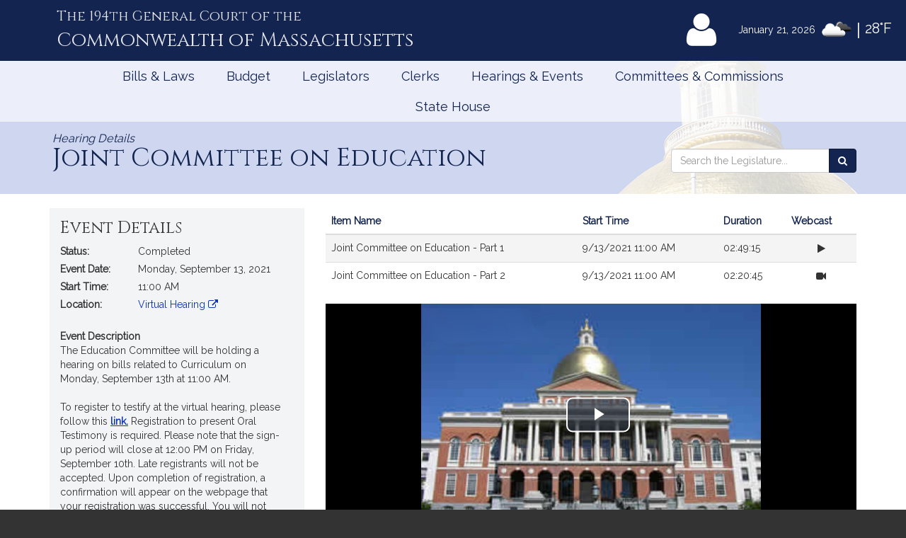

--- FILE ---
content_type: text/html; charset=utf-8
request_url: https://www.google.com/recaptcha/api2/anchor?ar=1&k=6LffVvYUAAAAAFgtGnNLexZBT_BK7JzNbOEBaljw&co=aHR0cHM6Ly9tYWxlZ2lzbGF0dXJlLmdvdjo0NDM.&hl=en&v=PoyoqOPhxBO7pBk68S4YbpHZ&size=normal&anchor-ms=20000&execute-ms=30000&cb=cur91f5j0p9r
body_size: 49711
content:
<!DOCTYPE HTML><html dir="ltr" lang="en"><head><meta http-equiv="Content-Type" content="text/html; charset=UTF-8">
<meta http-equiv="X-UA-Compatible" content="IE=edge">
<title>reCAPTCHA</title>
<style type="text/css">
/* cyrillic-ext */
@font-face {
  font-family: 'Roboto';
  font-style: normal;
  font-weight: 400;
  font-stretch: 100%;
  src: url(//fonts.gstatic.com/s/roboto/v48/KFO7CnqEu92Fr1ME7kSn66aGLdTylUAMa3GUBHMdazTgWw.woff2) format('woff2');
  unicode-range: U+0460-052F, U+1C80-1C8A, U+20B4, U+2DE0-2DFF, U+A640-A69F, U+FE2E-FE2F;
}
/* cyrillic */
@font-face {
  font-family: 'Roboto';
  font-style: normal;
  font-weight: 400;
  font-stretch: 100%;
  src: url(//fonts.gstatic.com/s/roboto/v48/KFO7CnqEu92Fr1ME7kSn66aGLdTylUAMa3iUBHMdazTgWw.woff2) format('woff2');
  unicode-range: U+0301, U+0400-045F, U+0490-0491, U+04B0-04B1, U+2116;
}
/* greek-ext */
@font-face {
  font-family: 'Roboto';
  font-style: normal;
  font-weight: 400;
  font-stretch: 100%;
  src: url(//fonts.gstatic.com/s/roboto/v48/KFO7CnqEu92Fr1ME7kSn66aGLdTylUAMa3CUBHMdazTgWw.woff2) format('woff2');
  unicode-range: U+1F00-1FFF;
}
/* greek */
@font-face {
  font-family: 'Roboto';
  font-style: normal;
  font-weight: 400;
  font-stretch: 100%;
  src: url(//fonts.gstatic.com/s/roboto/v48/KFO7CnqEu92Fr1ME7kSn66aGLdTylUAMa3-UBHMdazTgWw.woff2) format('woff2');
  unicode-range: U+0370-0377, U+037A-037F, U+0384-038A, U+038C, U+038E-03A1, U+03A3-03FF;
}
/* math */
@font-face {
  font-family: 'Roboto';
  font-style: normal;
  font-weight: 400;
  font-stretch: 100%;
  src: url(//fonts.gstatic.com/s/roboto/v48/KFO7CnqEu92Fr1ME7kSn66aGLdTylUAMawCUBHMdazTgWw.woff2) format('woff2');
  unicode-range: U+0302-0303, U+0305, U+0307-0308, U+0310, U+0312, U+0315, U+031A, U+0326-0327, U+032C, U+032F-0330, U+0332-0333, U+0338, U+033A, U+0346, U+034D, U+0391-03A1, U+03A3-03A9, U+03B1-03C9, U+03D1, U+03D5-03D6, U+03F0-03F1, U+03F4-03F5, U+2016-2017, U+2034-2038, U+203C, U+2040, U+2043, U+2047, U+2050, U+2057, U+205F, U+2070-2071, U+2074-208E, U+2090-209C, U+20D0-20DC, U+20E1, U+20E5-20EF, U+2100-2112, U+2114-2115, U+2117-2121, U+2123-214F, U+2190, U+2192, U+2194-21AE, U+21B0-21E5, U+21F1-21F2, U+21F4-2211, U+2213-2214, U+2216-22FF, U+2308-230B, U+2310, U+2319, U+231C-2321, U+2336-237A, U+237C, U+2395, U+239B-23B7, U+23D0, U+23DC-23E1, U+2474-2475, U+25AF, U+25B3, U+25B7, U+25BD, U+25C1, U+25CA, U+25CC, U+25FB, U+266D-266F, U+27C0-27FF, U+2900-2AFF, U+2B0E-2B11, U+2B30-2B4C, U+2BFE, U+3030, U+FF5B, U+FF5D, U+1D400-1D7FF, U+1EE00-1EEFF;
}
/* symbols */
@font-face {
  font-family: 'Roboto';
  font-style: normal;
  font-weight: 400;
  font-stretch: 100%;
  src: url(//fonts.gstatic.com/s/roboto/v48/KFO7CnqEu92Fr1ME7kSn66aGLdTylUAMaxKUBHMdazTgWw.woff2) format('woff2');
  unicode-range: U+0001-000C, U+000E-001F, U+007F-009F, U+20DD-20E0, U+20E2-20E4, U+2150-218F, U+2190, U+2192, U+2194-2199, U+21AF, U+21E6-21F0, U+21F3, U+2218-2219, U+2299, U+22C4-22C6, U+2300-243F, U+2440-244A, U+2460-24FF, U+25A0-27BF, U+2800-28FF, U+2921-2922, U+2981, U+29BF, U+29EB, U+2B00-2BFF, U+4DC0-4DFF, U+FFF9-FFFB, U+10140-1018E, U+10190-1019C, U+101A0, U+101D0-101FD, U+102E0-102FB, U+10E60-10E7E, U+1D2C0-1D2D3, U+1D2E0-1D37F, U+1F000-1F0FF, U+1F100-1F1AD, U+1F1E6-1F1FF, U+1F30D-1F30F, U+1F315, U+1F31C, U+1F31E, U+1F320-1F32C, U+1F336, U+1F378, U+1F37D, U+1F382, U+1F393-1F39F, U+1F3A7-1F3A8, U+1F3AC-1F3AF, U+1F3C2, U+1F3C4-1F3C6, U+1F3CA-1F3CE, U+1F3D4-1F3E0, U+1F3ED, U+1F3F1-1F3F3, U+1F3F5-1F3F7, U+1F408, U+1F415, U+1F41F, U+1F426, U+1F43F, U+1F441-1F442, U+1F444, U+1F446-1F449, U+1F44C-1F44E, U+1F453, U+1F46A, U+1F47D, U+1F4A3, U+1F4B0, U+1F4B3, U+1F4B9, U+1F4BB, U+1F4BF, U+1F4C8-1F4CB, U+1F4D6, U+1F4DA, U+1F4DF, U+1F4E3-1F4E6, U+1F4EA-1F4ED, U+1F4F7, U+1F4F9-1F4FB, U+1F4FD-1F4FE, U+1F503, U+1F507-1F50B, U+1F50D, U+1F512-1F513, U+1F53E-1F54A, U+1F54F-1F5FA, U+1F610, U+1F650-1F67F, U+1F687, U+1F68D, U+1F691, U+1F694, U+1F698, U+1F6AD, U+1F6B2, U+1F6B9-1F6BA, U+1F6BC, U+1F6C6-1F6CF, U+1F6D3-1F6D7, U+1F6E0-1F6EA, U+1F6F0-1F6F3, U+1F6F7-1F6FC, U+1F700-1F7FF, U+1F800-1F80B, U+1F810-1F847, U+1F850-1F859, U+1F860-1F887, U+1F890-1F8AD, U+1F8B0-1F8BB, U+1F8C0-1F8C1, U+1F900-1F90B, U+1F93B, U+1F946, U+1F984, U+1F996, U+1F9E9, U+1FA00-1FA6F, U+1FA70-1FA7C, U+1FA80-1FA89, U+1FA8F-1FAC6, U+1FACE-1FADC, U+1FADF-1FAE9, U+1FAF0-1FAF8, U+1FB00-1FBFF;
}
/* vietnamese */
@font-face {
  font-family: 'Roboto';
  font-style: normal;
  font-weight: 400;
  font-stretch: 100%;
  src: url(//fonts.gstatic.com/s/roboto/v48/KFO7CnqEu92Fr1ME7kSn66aGLdTylUAMa3OUBHMdazTgWw.woff2) format('woff2');
  unicode-range: U+0102-0103, U+0110-0111, U+0128-0129, U+0168-0169, U+01A0-01A1, U+01AF-01B0, U+0300-0301, U+0303-0304, U+0308-0309, U+0323, U+0329, U+1EA0-1EF9, U+20AB;
}
/* latin-ext */
@font-face {
  font-family: 'Roboto';
  font-style: normal;
  font-weight: 400;
  font-stretch: 100%;
  src: url(//fonts.gstatic.com/s/roboto/v48/KFO7CnqEu92Fr1ME7kSn66aGLdTylUAMa3KUBHMdazTgWw.woff2) format('woff2');
  unicode-range: U+0100-02BA, U+02BD-02C5, U+02C7-02CC, U+02CE-02D7, U+02DD-02FF, U+0304, U+0308, U+0329, U+1D00-1DBF, U+1E00-1E9F, U+1EF2-1EFF, U+2020, U+20A0-20AB, U+20AD-20C0, U+2113, U+2C60-2C7F, U+A720-A7FF;
}
/* latin */
@font-face {
  font-family: 'Roboto';
  font-style: normal;
  font-weight: 400;
  font-stretch: 100%;
  src: url(//fonts.gstatic.com/s/roboto/v48/KFO7CnqEu92Fr1ME7kSn66aGLdTylUAMa3yUBHMdazQ.woff2) format('woff2');
  unicode-range: U+0000-00FF, U+0131, U+0152-0153, U+02BB-02BC, U+02C6, U+02DA, U+02DC, U+0304, U+0308, U+0329, U+2000-206F, U+20AC, U+2122, U+2191, U+2193, U+2212, U+2215, U+FEFF, U+FFFD;
}
/* cyrillic-ext */
@font-face {
  font-family: 'Roboto';
  font-style: normal;
  font-weight: 500;
  font-stretch: 100%;
  src: url(//fonts.gstatic.com/s/roboto/v48/KFO7CnqEu92Fr1ME7kSn66aGLdTylUAMa3GUBHMdazTgWw.woff2) format('woff2');
  unicode-range: U+0460-052F, U+1C80-1C8A, U+20B4, U+2DE0-2DFF, U+A640-A69F, U+FE2E-FE2F;
}
/* cyrillic */
@font-face {
  font-family: 'Roboto';
  font-style: normal;
  font-weight: 500;
  font-stretch: 100%;
  src: url(//fonts.gstatic.com/s/roboto/v48/KFO7CnqEu92Fr1ME7kSn66aGLdTylUAMa3iUBHMdazTgWw.woff2) format('woff2');
  unicode-range: U+0301, U+0400-045F, U+0490-0491, U+04B0-04B1, U+2116;
}
/* greek-ext */
@font-face {
  font-family: 'Roboto';
  font-style: normal;
  font-weight: 500;
  font-stretch: 100%;
  src: url(//fonts.gstatic.com/s/roboto/v48/KFO7CnqEu92Fr1ME7kSn66aGLdTylUAMa3CUBHMdazTgWw.woff2) format('woff2');
  unicode-range: U+1F00-1FFF;
}
/* greek */
@font-face {
  font-family: 'Roboto';
  font-style: normal;
  font-weight: 500;
  font-stretch: 100%;
  src: url(//fonts.gstatic.com/s/roboto/v48/KFO7CnqEu92Fr1ME7kSn66aGLdTylUAMa3-UBHMdazTgWw.woff2) format('woff2');
  unicode-range: U+0370-0377, U+037A-037F, U+0384-038A, U+038C, U+038E-03A1, U+03A3-03FF;
}
/* math */
@font-face {
  font-family: 'Roboto';
  font-style: normal;
  font-weight: 500;
  font-stretch: 100%;
  src: url(//fonts.gstatic.com/s/roboto/v48/KFO7CnqEu92Fr1ME7kSn66aGLdTylUAMawCUBHMdazTgWw.woff2) format('woff2');
  unicode-range: U+0302-0303, U+0305, U+0307-0308, U+0310, U+0312, U+0315, U+031A, U+0326-0327, U+032C, U+032F-0330, U+0332-0333, U+0338, U+033A, U+0346, U+034D, U+0391-03A1, U+03A3-03A9, U+03B1-03C9, U+03D1, U+03D5-03D6, U+03F0-03F1, U+03F4-03F5, U+2016-2017, U+2034-2038, U+203C, U+2040, U+2043, U+2047, U+2050, U+2057, U+205F, U+2070-2071, U+2074-208E, U+2090-209C, U+20D0-20DC, U+20E1, U+20E5-20EF, U+2100-2112, U+2114-2115, U+2117-2121, U+2123-214F, U+2190, U+2192, U+2194-21AE, U+21B0-21E5, U+21F1-21F2, U+21F4-2211, U+2213-2214, U+2216-22FF, U+2308-230B, U+2310, U+2319, U+231C-2321, U+2336-237A, U+237C, U+2395, U+239B-23B7, U+23D0, U+23DC-23E1, U+2474-2475, U+25AF, U+25B3, U+25B7, U+25BD, U+25C1, U+25CA, U+25CC, U+25FB, U+266D-266F, U+27C0-27FF, U+2900-2AFF, U+2B0E-2B11, U+2B30-2B4C, U+2BFE, U+3030, U+FF5B, U+FF5D, U+1D400-1D7FF, U+1EE00-1EEFF;
}
/* symbols */
@font-face {
  font-family: 'Roboto';
  font-style: normal;
  font-weight: 500;
  font-stretch: 100%;
  src: url(//fonts.gstatic.com/s/roboto/v48/KFO7CnqEu92Fr1ME7kSn66aGLdTylUAMaxKUBHMdazTgWw.woff2) format('woff2');
  unicode-range: U+0001-000C, U+000E-001F, U+007F-009F, U+20DD-20E0, U+20E2-20E4, U+2150-218F, U+2190, U+2192, U+2194-2199, U+21AF, U+21E6-21F0, U+21F3, U+2218-2219, U+2299, U+22C4-22C6, U+2300-243F, U+2440-244A, U+2460-24FF, U+25A0-27BF, U+2800-28FF, U+2921-2922, U+2981, U+29BF, U+29EB, U+2B00-2BFF, U+4DC0-4DFF, U+FFF9-FFFB, U+10140-1018E, U+10190-1019C, U+101A0, U+101D0-101FD, U+102E0-102FB, U+10E60-10E7E, U+1D2C0-1D2D3, U+1D2E0-1D37F, U+1F000-1F0FF, U+1F100-1F1AD, U+1F1E6-1F1FF, U+1F30D-1F30F, U+1F315, U+1F31C, U+1F31E, U+1F320-1F32C, U+1F336, U+1F378, U+1F37D, U+1F382, U+1F393-1F39F, U+1F3A7-1F3A8, U+1F3AC-1F3AF, U+1F3C2, U+1F3C4-1F3C6, U+1F3CA-1F3CE, U+1F3D4-1F3E0, U+1F3ED, U+1F3F1-1F3F3, U+1F3F5-1F3F7, U+1F408, U+1F415, U+1F41F, U+1F426, U+1F43F, U+1F441-1F442, U+1F444, U+1F446-1F449, U+1F44C-1F44E, U+1F453, U+1F46A, U+1F47D, U+1F4A3, U+1F4B0, U+1F4B3, U+1F4B9, U+1F4BB, U+1F4BF, U+1F4C8-1F4CB, U+1F4D6, U+1F4DA, U+1F4DF, U+1F4E3-1F4E6, U+1F4EA-1F4ED, U+1F4F7, U+1F4F9-1F4FB, U+1F4FD-1F4FE, U+1F503, U+1F507-1F50B, U+1F50D, U+1F512-1F513, U+1F53E-1F54A, U+1F54F-1F5FA, U+1F610, U+1F650-1F67F, U+1F687, U+1F68D, U+1F691, U+1F694, U+1F698, U+1F6AD, U+1F6B2, U+1F6B9-1F6BA, U+1F6BC, U+1F6C6-1F6CF, U+1F6D3-1F6D7, U+1F6E0-1F6EA, U+1F6F0-1F6F3, U+1F6F7-1F6FC, U+1F700-1F7FF, U+1F800-1F80B, U+1F810-1F847, U+1F850-1F859, U+1F860-1F887, U+1F890-1F8AD, U+1F8B0-1F8BB, U+1F8C0-1F8C1, U+1F900-1F90B, U+1F93B, U+1F946, U+1F984, U+1F996, U+1F9E9, U+1FA00-1FA6F, U+1FA70-1FA7C, U+1FA80-1FA89, U+1FA8F-1FAC6, U+1FACE-1FADC, U+1FADF-1FAE9, U+1FAF0-1FAF8, U+1FB00-1FBFF;
}
/* vietnamese */
@font-face {
  font-family: 'Roboto';
  font-style: normal;
  font-weight: 500;
  font-stretch: 100%;
  src: url(//fonts.gstatic.com/s/roboto/v48/KFO7CnqEu92Fr1ME7kSn66aGLdTylUAMa3OUBHMdazTgWw.woff2) format('woff2');
  unicode-range: U+0102-0103, U+0110-0111, U+0128-0129, U+0168-0169, U+01A0-01A1, U+01AF-01B0, U+0300-0301, U+0303-0304, U+0308-0309, U+0323, U+0329, U+1EA0-1EF9, U+20AB;
}
/* latin-ext */
@font-face {
  font-family: 'Roboto';
  font-style: normal;
  font-weight: 500;
  font-stretch: 100%;
  src: url(//fonts.gstatic.com/s/roboto/v48/KFO7CnqEu92Fr1ME7kSn66aGLdTylUAMa3KUBHMdazTgWw.woff2) format('woff2');
  unicode-range: U+0100-02BA, U+02BD-02C5, U+02C7-02CC, U+02CE-02D7, U+02DD-02FF, U+0304, U+0308, U+0329, U+1D00-1DBF, U+1E00-1E9F, U+1EF2-1EFF, U+2020, U+20A0-20AB, U+20AD-20C0, U+2113, U+2C60-2C7F, U+A720-A7FF;
}
/* latin */
@font-face {
  font-family: 'Roboto';
  font-style: normal;
  font-weight: 500;
  font-stretch: 100%;
  src: url(//fonts.gstatic.com/s/roboto/v48/KFO7CnqEu92Fr1ME7kSn66aGLdTylUAMa3yUBHMdazQ.woff2) format('woff2');
  unicode-range: U+0000-00FF, U+0131, U+0152-0153, U+02BB-02BC, U+02C6, U+02DA, U+02DC, U+0304, U+0308, U+0329, U+2000-206F, U+20AC, U+2122, U+2191, U+2193, U+2212, U+2215, U+FEFF, U+FFFD;
}
/* cyrillic-ext */
@font-face {
  font-family: 'Roboto';
  font-style: normal;
  font-weight: 900;
  font-stretch: 100%;
  src: url(//fonts.gstatic.com/s/roboto/v48/KFO7CnqEu92Fr1ME7kSn66aGLdTylUAMa3GUBHMdazTgWw.woff2) format('woff2');
  unicode-range: U+0460-052F, U+1C80-1C8A, U+20B4, U+2DE0-2DFF, U+A640-A69F, U+FE2E-FE2F;
}
/* cyrillic */
@font-face {
  font-family: 'Roboto';
  font-style: normal;
  font-weight: 900;
  font-stretch: 100%;
  src: url(//fonts.gstatic.com/s/roboto/v48/KFO7CnqEu92Fr1ME7kSn66aGLdTylUAMa3iUBHMdazTgWw.woff2) format('woff2');
  unicode-range: U+0301, U+0400-045F, U+0490-0491, U+04B0-04B1, U+2116;
}
/* greek-ext */
@font-face {
  font-family: 'Roboto';
  font-style: normal;
  font-weight: 900;
  font-stretch: 100%;
  src: url(//fonts.gstatic.com/s/roboto/v48/KFO7CnqEu92Fr1ME7kSn66aGLdTylUAMa3CUBHMdazTgWw.woff2) format('woff2');
  unicode-range: U+1F00-1FFF;
}
/* greek */
@font-face {
  font-family: 'Roboto';
  font-style: normal;
  font-weight: 900;
  font-stretch: 100%;
  src: url(//fonts.gstatic.com/s/roboto/v48/KFO7CnqEu92Fr1ME7kSn66aGLdTylUAMa3-UBHMdazTgWw.woff2) format('woff2');
  unicode-range: U+0370-0377, U+037A-037F, U+0384-038A, U+038C, U+038E-03A1, U+03A3-03FF;
}
/* math */
@font-face {
  font-family: 'Roboto';
  font-style: normal;
  font-weight: 900;
  font-stretch: 100%;
  src: url(//fonts.gstatic.com/s/roboto/v48/KFO7CnqEu92Fr1ME7kSn66aGLdTylUAMawCUBHMdazTgWw.woff2) format('woff2');
  unicode-range: U+0302-0303, U+0305, U+0307-0308, U+0310, U+0312, U+0315, U+031A, U+0326-0327, U+032C, U+032F-0330, U+0332-0333, U+0338, U+033A, U+0346, U+034D, U+0391-03A1, U+03A3-03A9, U+03B1-03C9, U+03D1, U+03D5-03D6, U+03F0-03F1, U+03F4-03F5, U+2016-2017, U+2034-2038, U+203C, U+2040, U+2043, U+2047, U+2050, U+2057, U+205F, U+2070-2071, U+2074-208E, U+2090-209C, U+20D0-20DC, U+20E1, U+20E5-20EF, U+2100-2112, U+2114-2115, U+2117-2121, U+2123-214F, U+2190, U+2192, U+2194-21AE, U+21B0-21E5, U+21F1-21F2, U+21F4-2211, U+2213-2214, U+2216-22FF, U+2308-230B, U+2310, U+2319, U+231C-2321, U+2336-237A, U+237C, U+2395, U+239B-23B7, U+23D0, U+23DC-23E1, U+2474-2475, U+25AF, U+25B3, U+25B7, U+25BD, U+25C1, U+25CA, U+25CC, U+25FB, U+266D-266F, U+27C0-27FF, U+2900-2AFF, U+2B0E-2B11, U+2B30-2B4C, U+2BFE, U+3030, U+FF5B, U+FF5D, U+1D400-1D7FF, U+1EE00-1EEFF;
}
/* symbols */
@font-face {
  font-family: 'Roboto';
  font-style: normal;
  font-weight: 900;
  font-stretch: 100%;
  src: url(//fonts.gstatic.com/s/roboto/v48/KFO7CnqEu92Fr1ME7kSn66aGLdTylUAMaxKUBHMdazTgWw.woff2) format('woff2');
  unicode-range: U+0001-000C, U+000E-001F, U+007F-009F, U+20DD-20E0, U+20E2-20E4, U+2150-218F, U+2190, U+2192, U+2194-2199, U+21AF, U+21E6-21F0, U+21F3, U+2218-2219, U+2299, U+22C4-22C6, U+2300-243F, U+2440-244A, U+2460-24FF, U+25A0-27BF, U+2800-28FF, U+2921-2922, U+2981, U+29BF, U+29EB, U+2B00-2BFF, U+4DC0-4DFF, U+FFF9-FFFB, U+10140-1018E, U+10190-1019C, U+101A0, U+101D0-101FD, U+102E0-102FB, U+10E60-10E7E, U+1D2C0-1D2D3, U+1D2E0-1D37F, U+1F000-1F0FF, U+1F100-1F1AD, U+1F1E6-1F1FF, U+1F30D-1F30F, U+1F315, U+1F31C, U+1F31E, U+1F320-1F32C, U+1F336, U+1F378, U+1F37D, U+1F382, U+1F393-1F39F, U+1F3A7-1F3A8, U+1F3AC-1F3AF, U+1F3C2, U+1F3C4-1F3C6, U+1F3CA-1F3CE, U+1F3D4-1F3E0, U+1F3ED, U+1F3F1-1F3F3, U+1F3F5-1F3F7, U+1F408, U+1F415, U+1F41F, U+1F426, U+1F43F, U+1F441-1F442, U+1F444, U+1F446-1F449, U+1F44C-1F44E, U+1F453, U+1F46A, U+1F47D, U+1F4A3, U+1F4B0, U+1F4B3, U+1F4B9, U+1F4BB, U+1F4BF, U+1F4C8-1F4CB, U+1F4D6, U+1F4DA, U+1F4DF, U+1F4E3-1F4E6, U+1F4EA-1F4ED, U+1F4F7, U+1F4F9-1F4FB, U+1F4FD-1F4FE, U+1F503, U+1F507-1F50B, U+1F50D, U+1F512-1F513, U+1F53E-1F54A, U+1F54F-1F5FA, U+1F610, U+1F650-1F67F, U+1F687, U+1F68D, U+1F691, U+1F694, U+1F698, U+1F6AD, U+1F6B2, U+1F6B9-1F6BA, U+1F6BC, U+1F6C6-1F6CF, U+1F6D3-1F6D7, U+1F6E0-1F6EA, U+1F6F0-1F6F3, U+1F6F7-1F6FC, U+1F700-1F7FF, U+1F800-1F80B, U+1F810-1F847, U+1F850-1F859, U+1F860-1F887, U+1F890-1F8AD, U+1F8B0-1F8BB, U+1F8C0-1F8C1, U+1F900-1F90B, U+1F93B, U+1F946, U+1F984, U+1F996, U+1F9E9, U+1FA00-1FA6F, U+1FA70-1FA7C, U+1FA80-1FA89, U+1FA8F-1FAC6, U+1FACE-1FADC, U+1FADF-1FAE9, U+1FAF0-1FAF8, U+1FB00-1FBFF;
}
/* vietnamese */
@font-face {
  font-family: 'Roboto';
  font-style: normal;
  font-weight: 900;
  font-stretch: 100%;
  src: url(//fonts.gstatic.com/s/roboto/v48/KFO7CnqEu92Fr1ME7kSn66aGLdTylUAMa3OUBHMdazTgWw.woff2) format('woff2');
  unicode-range: U+0102-0103, U+0110-0111, U+0128-0129, U+0168-0169, U+01A0-01A1, U+01AF-01B0, U+0300-0301, U+0303-0304, U+0308-0309, U+0323, U+0329, U+1EA0-1EF9, U+20AB;
}
/* latin-ext */
@font-face {
  font-family: 'Roboto';
  font-style: normal;
  font-weight: 900;
  font-stretch: 100%;
  src: url(//fonts.gstatic.com/s/roboto/v48/KFO7CnqEu92Fr1ME7kSn66aGLdTylUAMa3KUBHMdazTgWw.woff2) format('woff2');
  unicode-range: U+0100-02BA, U+02BD-02C5, U+02C7-02CC, U+02CE-02D7, U+02DD-02FF, U+0304, U+0308, U+0329, U+1D00-1DBF, U+1E00-1E9F, U+1EF2-1EFF, U+2020, U+20A0-20AB, U+20AD-20C0, U+2113, U+2C60-2C7F, U+A720-A7FF;
}
/* latin */
@font-face {
  font-family: 'Roboto';
  font-style: normal;
  font-weight: 900;
  font-stretch: 100%;
  src: url(//fonts.gstatic.com/s/roboto/v48/KFO7CnqEu92Fr1ME7kSn66aGLdTylUAMa3yUBHMdazQ.woff2) format('woff2');
  unicode-range: U+0000-00FF, U+0131, U+0152-0153, U+02BB-02BC, U+02C6, U+02DA, U+02DC, U+0304, U+0308, U+0329, U+2000-206F, U+20AC, U+2122, U+2191, U+2193, U+2212, U+2215, U+FEFF, U+FFFD;
}

</style>
<link rel="stylesheet" type="text/css" href="https://www.gstatic.com/recaptcha/releases/PoyoqOPhxBO7pBk68S4YbpHZ/styles__ltr.css">
<script nonce="wqS4cWaXL8ABmTKsTdAUDQ" type="text/javascript">window['__recaptcha_api'] = 'https://www.google.com/recaptcha/api2/';</script>
<script type="text/javascript" src="https://www.gstatic.com/recaptcha/releases/PoyoqOPhxBO7pBk68S4YbpHZ/recaptcha__en.js" nonce="wqS4cWaXL8ABmTKsTdAUDQ">
      
    </script></head>
<body><div id="rc-anchor-alert" class="rc-anchor-alert"></div>
<input type="hidden" id="recaptcha-token" value="[base64]">
<script type="text/javascript" nonce="wqS4cWaXL8ABmTKsTdAUDQ">
      recaptcha.anchor.Main.init("[\x22ainput\x22,[\x22bgdata\x22,\x22\x22,\[base64]/[base64]/MjU1Ong/[base64]/[base64]/[base64]/[base64]/[base64]/[base64]/[base64]/[base64]/[base64]/[base64]/[base64]/[base64]/[base64]/[base64]/[base64]\\u003d\x22,\[base64]\x22,\x22wrzCk8KwwpjDuRtKw68aw7fCg8K2wqgmcMO/w6fCgCvCnWDDjsKsw6VcXMKXwqgEw7bDksKUwrXCpBTCsh8XNcOQwr9BSMKIHMK/VjtSfGxzw7bDu8K0QUQmS8Ovwp4Pw4oww7AsJj5GRC0ALcK0dMOHwo/DqMKdwp/Cj2XDpcOXPsK3H8KxLMKHw5LDicKrw7zCoT7CtCA7NW1+Sl/[base64]/wpoaw51nXCRWeUTDqHTDi8O1XCdlwpQ/XAfCtmAmVMKpGcO2w7rChBbCoMK8wpPCq8OjcsOBfiXCkiJhw63DjG/DqcOEw48zwpvDpcKzNC7DrxoKwrbDsS5uVA3DosOUwr0cw43DlSBeLMK/w6R2wrvDsMKIw7vDu1gIw5fCo8KHwrJrwrR/AsO6w7/Ck8KkIsOdLMKywr7CrcKcw7NHw5TCscKtw498Q8KcecOxFcOHw6rCj2bCpcOPJBLDkk/Cum47wpzCnMKJN8OnwoUZwrwqMnw4wo4VN8KMw5AdGEM3wpESwrnDk0jCnsK7Cmw4w5nCtzpKN8Owwq/DjcOKwqTCtHLDrsKBTDp/wqnDnUhtIsO6wqFqwpXCs8ORw5l8w4dKwrfCsURAVivCmcOhOhZEw5vCtMKuLzh+wq7CvFnCnh4OCTrCr3wYKQrCrWTCrCdeOFfCjsOsw4zCnwrCqFQeG8O2w70QFcOUwrgGw4PCkMO8JhFTwpHCrV/CjyzDmnTCnw8qUcOdO8Obwqsqw47DqA54wo3CvsKQw5bCgxHCvgJ/PgrClsOfw6gYM0lOE8KJw4LDpCXDhD5xZQnDg8Ksw4LChMOqQsOMw6fCqzkzw5BlUmMjKEDDkMOmSMKSw75Uw6DCmBfDkVjDg1hYc8KGWXkHaEBxc8KNNcOyw6zCijvCisKqw7RfwobDphDDjsObVsOlHcOAJ3JcfkM/w6A5X1bCtMK/bEIsw4TDnEZfSMOKVVHDhijDuncjK8OXISLDocOiwobCklABwpPDjy5iI8OBGWc9UFbCsMKywrZ3bSzDnMONwqLChcKrw50xwpXDq8O7w7DDjXPDi8Kbw67DiQfCgMKrw6HDjsO0AknDkMKICcOKwrUyWMK+MsOVDMKADmwVwr0eRcOvHk7DkXbDj1/Ci8O2ah/CqEDCpcOMwp3DmUvCvsORwqkeP3A5wqZ8w4UGwoDCvcKlSsK3IMKPPx3CkMKsUsOWajlSwoXDg8KSw7zDi8Kxw67DqMKUw69rwofCgcOlf8OMH8OYw61mw7Yfwp8gI0XDncOMRcOGw64Yw5t8wpEFIwBDw5Bpw7MqLMKNLFVswp3DmcOTwq/DmsKVYz7DkB3DsH7Dk3jChcKnE8OyFj/Ds8OqC8K9w4B+QwLCnXfDqDXCgCA4w7fCkRkRwpHCmcOewpFmwo9bFXfDksK5wqAkOVwgdsKrwqzDocK2ecO9KsKFwqgIKMO9w6bDnsKTJgRcw5nCqAZjVQxNwrjClMKRQsObQSHCvGN4wq5nEHbCiMO/w7xifRBtLsOOwpYXWMKvAcKuwqdEw6IKezPCiH5JwoHDusKmbXAAw44PwpkGfMKJwqzCv1/DscOsQcO4worDtRFePxnCksK4w6vCr2LDo18Ow6F9DT7Cq8OpwqgQecO7F8K/JXdowpbDnwMxwrgCSkHDpcO0NnZmwp5/[base64]/[base64]/YV8qF8KNDirDmxzCrx7CqsKnfMKTw7XDrsOSXXHCpMKPw4oPCsK9w7bDuFvCn8KBM1vDtWfCvhDDnFfDvcO4w7Bow67CqhzCiXkwwpA5w7R9B8KjQMOgw558woJwwpnCrH/DmEcuw4/DvAzCv1TDvxUMwrLDoMKQw4R1bV/DsSjCqsOow44dw77Dm8KrwqLCsmrCi8OIwrDDhMO/w5I9LCbCh1rDiiQAKWzDrGYkw7sBw6fCr1TCrG7ClsKbwo/[base64]/HXgvwoHDocKCKRFGw690w7lEwr3DtnHDvcOjD37DhcK1w5o+wodGw6cdw6vDiSl8G8KEe8Kiw6BDw70XLsO3bxYGDXvCrC7DisOKwpfCv39Ww77DqSDDlsKKGBbCq8KhCsKkw4g/XxjCvnA5HULDmMKoOMO2woQRw4xadnAnwozDucKfWcKwwoBcw5PCosKWecOIbQgLwocJaMKmwo7CiSnCr8OjdsOgelLDglNWB8OhwpsDw53DmcOlK04edXZewppjwrQzIsKew48GwqnDs0BAwqLDjl9iwq/Chw9aFcOSw7jDlsKNw7rDtCYOFkrCm8KaaTVNIMKdCAzCrl3Cg8OMdFLCrQ8DBWnDuCbCusOmwr7DkcOhKGrCtgROworDpws6wqvCssKDwoJkw6bDkH5PHTbDvsOjw49TPMOPwqDDrmfDpsOkcD3Cg2hXwoPCgsK6woknwrVeH8KnC31/Q8KOw6EtbMOFDsOXw7TCvcKtw5PDsR9GFMKkQ8KdZj3Cj2VVwocvwoQvXsOtwprCqAPCsCZaZ8K0R8KNw7sRU0YEGysIF8KUwo3CrCrDjMKiwrnCkikJCXE/WzRMw7URw6zDiXV7wqjDqBLCtGXDncOBIsOUG8KUwoZpbD/Cg8KJAknDksOwwpfDkBzDgWYNwojChCEGwrDDjjHDuMOjw7xOwrDDocO+w4QZwq4ew78Iw4wrIsOpOcO+ORLDmsKWFgU9VcKZwpUJwrLCkTjDrB5ZwrzDvMOJwrw6BcKZdybDuMK3HMO0YwLCknvDk8KTagBjMjnDmsKERk/Cg8OqwqfDnw/DoibDgMKAwpZLKTwXFsOuWWlyw5QNw5drDsKyw7xzZXnCmcO4w5rDtMOYV8OdwoMLeDXCkE3Ct8OmScOUw57DuMKuwrHCmsOhwq/[base64]/CksObw5YBP8KHwrwePmRSJXbCqcKCa8OqWsOAATwtwrNwEcK/eGBdwp4ew7E1w4rCvsKHwrgscVrDgcK3w4TDjF9BEUhUXsKKPTvDg8KMwpttXcKGZ2EQFMOhccOlwoM/J182TcOOcXLDrR/Cp8Kiw4PCi8OfRMOtwpQow4DDo8KxXnnCocKLa8OtXSR8a8O/[base64]/Dg8OBczXDm15BeXHDlcKoOMOSwqEtLw58QMO2MMKVwoAXCcKUw7fDvxUlPg3DryxVwoNIwo/Dk1bDs3MQw6trw5jCnF/CtsK5eMKKwr/CrRxPwrDCrX1ja8KlX0M6w5YMw5oPw7wBwrFzN8KxJcOUd8OkSMOEC8O2w63DmEzCklbCpcODwqHDnsKNV0bDgQwOwr3ChMOOwrvCo8KLEjdKwoFBwozDjR8PI8OHw6LCphA5wpJ/wq0WRMOKwoPDjkwWCmVeM8KgDcKiwqskOsOVWnjDoMKhFMOzC8OlwpkIVsOmaMKhw65WT1jCiXnDhFlIw5Rif3bDh8KgZcKwwrk3XcK8b8K6cnbDrcONRsKvw4TCnMKFEl9Qw791w7PDtk9owqnDujp5wo/Cm8O+IW51PiFdEsOzMGrCmwVeXQwrQznDliDCvsOjHHMJw4RkXMOtI8KTQ8OPwqhqw7vDimdCIibCoBZXdQtMw6B3dizCtMOBM3vDtkN4wo89B3UJw4HDncOqw5/CtMOuw6pzw7DCviRfwofDs8Kow6/CssO9GAEdMMK1Rj3CscK9e8ORHALCtAxpw43CkcOew57DicKhw44hJcOFLyPCv8Kqw5IKw6vDrTPDtsOqa8O4C8OScMKnWWNww5xbBMOFNFnDmsOadWLCvn/Dpz8yRMOWwqcnwrVowqlFw7liwrFsw7xCAFchwox3w5NOX1LCqcOZKMOXe8ObYsKtTsKCUEzDgncZw7R4bxHCjMOtNyIVRcKseinCqcOPW8KWwrbDpMO4FybDo8KaKE/CrcKgw7TCgsOGwqQeOsKBw6wQHR/CihTCnhrCvcOxf8Kif8OccVMHwpzDlg94wqjCqylxX8OGw4oBWVMCwr3DuMK+KMKfLy8qcEjDq8K4w4pPwoTDgk7CpxzCnxnDkzx+woTDjMO+w6sgA8Ovw7jDg8K4w783dcKcwqDCjcKXTMOESsOjw517Rz5WwpHDlRnCjsOtRsOvwpoNwqhyO8O4dMOwwqszw5oaRg/Dv0N6w6DCuDojw40oPAXChcKzw4PClE7CtR00YsK9SgDCp8Kdwp3CpsO0w57CqV0hZ8K/wpEnbxDCnMOPwp8iPhg0wpvClsK8DcORw6d+bELClcOhwr4lw4ZmYsKmw73DjcOwwrHDtcOlSmHDl1JQRAjClBZJFgkNWMOBw4ANWMKDaMKuYsOIw6cmR8KYwqA0LsK3UsKHY3I9w4/Cl8KZRcOXfD0XYMO+R8O0w5/DoCUIFRFOwp4GwqvChMK5w5QvMcOFAsOSw503w5nDj8KIwpliSMOYf8ODCkTCr8K0w5Q0wqllE2ZuPcK3wrwew7QTwrU1TcKuwpESwpNEHMO2JcOyw6okwrzCjlfCq8KOw7XDgMOxFAgRSMOxOCfCssKcwphDwoHCmcOVCMKzwqrCjsOtwoZ/d8KAw4c+AxvDryouUMKWw6XDj8K2w50bd1/DhHjDn8OTAg3DszB2GcK7ImXDn8KHaMOcGMOXw7VrF8OIw7LCgMO7wrTDtyxpFCzDrC0bw5I2w5xDbsK0wrzCpMKkw6Bjw5HCnThew7fCocKkw6nDrTExw5ECwqhqG8KDw6/CgyPCr3PCuMODU8K+w5/DqsK9KsO0wq/[base64]/[base64]/DqQfDuQAWwo3Ct0xqwpjDmsOHVUQ6a8OyNkwUfC3DqcO8WsKuwoXDqMODWGsDwoB4WsKmbMOxUcOnC8OOKMOKwq7DmMO7CHXCrikiwobClcKcacODw6Jtw4LCpsObFTNyVMOqwobCvsKCEFdtQMOBwp5bwrnDvWzCgsOdwqxCcMKoYMOnPsO/[base64]/CtsKqTUo0w6HDpUwGVxoOfAFWLW4Fw4HCnGhPNsK+ScKZPWNEfcKDw6/[base64]/[base64]/EgsQPcKVPS/[base64]/CuwUybcOPA0M2Xn/DlcOaw4cXwq40CsOqw7bCsFzDr8OEw6guwr3CslbDtDkLcw7CrnURFsKJbcKkG8OTccOkMMO8SmTDmsO8McOpw5TDjcK8PsOww7JiGy/Cs1rDpx3CucKfw5tUKk/CuhHCqF52wrR5w4dew499cGtcwpk8M8KRw70Nwq5UOWfClMOew5fDjcOlwoVYT1/ChE0tRsO2ZsOPwogvwrDCo8OKLsOpw4jDqmPDghbCrGjCh0nDtMK/FXnDn0lJYyfCusOtwoHCoMKgwo/CscKAwrTDsAZvXg53wofDihE2aXclOl8ER8OWwrDDlAQKwq3Cnm1nwoZSfMKTH8OswrTCu8O6QSLDosK9F1sRwpDDscOrYzpfw6sndMOowrHDu8OswrUbw41mw43Cu8KNAMOmCzIbP8OMwrQVw7/Cq8KrUsKUwrLDuF7Di8KFZ8KKdMKXwq1aw7DDjWlaw4/[base64]/Dh8Oaw5rDpHnDgcKKTsKNGx/DtsK5HsKNGDxeRsK3IsKXw5TDucKmbcK/wqPDlMKFRMOQw7wkw4/DkcKOw6VfFnnCrsOdw4tGY8O7cHfCs8OTCx7Dqi83dsOoNnrDtjY4G8O+U8OIKcKrQ0MTQh46w6DDk0Asw5sJCsONwpvCl8OJw59aw65pwqvCksOvBMOvw6lFZF/[base64]/CssKWQRrDvMOcwpsBwpgnw4XCmgsPZ8KTNjJoXXbCgcK9MEMZwpHDkMOAHsOtw5vCihYOGcK6R8K+w7/Dg3BWB3DClRUSbMO9O8Otw6gXYUPCqMOaFn5NYRYqSjxBT8OYYDrCgijCr2ZywoPCkmlaw71wwpvCjl3DvCFXIUbDjMKtTlrDkSpew6HDnxTCv8OxaMK5PThxw5XDjGzCoRJ8woPCocKIIMKWEsKQwoDDn8KiJW1LaR/CmcOLNGjDhcKbPcOZXsKcfX7CvkJxw5HDrQfCngfDjBwEw7rDhsOBwpzCm3NwQ8KBw6l+Bl8kwoVswr92DcK3w5URwqEwKn9TwphqZMK+w7zCgcOuw6gGdcOSw4vDqsKDwoc/L2bCpsK1UsKzVB3DuSUYwoXDvRHChyhtw4/CksKQPsOSD2fCocO1wq4xLcOSw43DmC8nwpkdPMOLEcOsw77DgMO6OcKFwpF9JsOuEsO8OWFawrPDpSvDjDTDuzXCmHvCuSNmXkIrdHZfwqXDisOrwrV1dMK/Y8KFw6PDl23Cv8KKw7AwEcKgZ3R8w54Bw5UGNMOSJyw7wrAdFMKpa8OyUQDCsm5VfsOUB2PDmwxCGcOWa8OWwpFOS8O9UsO9TsOEw4A0dzMgcH/CiHPCjinCn0RrSXfDp8K2wo/DkcOzEjfCtBnCvcODw4rDgArDgMO5w7siWQHCoAphPnnDtMKCUmYvw7rCjMO/D1QxEcOyEnfDucOVREvCrMO6wq5ZcTp7GMOBYMKgMA80KkTDhiPCvihIwpjCksKxwo4bCBjCigsBS8KzwpnCtyrCsiXCncK5LMOxwocDIMO0IilVwr9nDMKfdBs/wp3ConEwLjtrwrXDoxEowpp/wr48agNRW8Khw40+w5hOScO2w7o6NsKQCcKmDgHDosO6RQhAw4XCgcO+Oi8LNi7DmcO2w7RpJQ08w7IywrDDjsKHV8OEw6Nxw63DtFzDhcKDwofDv8OjdMKeWMK5w6zClMK5bMKjesO1wqLDoB/Cu0XDsnVLTAzDqcOZwq/DlzTCtMOPwqFfw6nDiW0Ow4fDmiw/esKIZn3DqxjDliLDkDDClsKkw60QcsKoYMOuJcKlJ8KYwpbCrcKbw49Aw6smw5t2Cj7DnUrDosOURsKHw7dXw7HDr3XCkMO1KHBqCsKRFsOvB1LChMKcPQAtJMKlwoVTERTDv1dLwqIRdsKzCmspw53Ds17DiMOgwrheEcOMw7XDiHYLw6NdY8O/TCbCmgbChwRPNh/CjsOzwqDDsGEodXk9MsKQwqANw60fw7XCt2BoPlrCpkLCq8KMTnHCt8Ohwrd3w7QTwpRtwp5sRMOGYlZHL8O6wrLCsGIAw4PDnsOrwrNAbsKKAMOrw64Pw6fCrFrCgsO8w43CucKDwopjw7LCtMK3NAkNw7TCkcOFwosCTcOhFAU/w516ZGrDisKRw74CBsK5fx1awqTCu2NFI11+HMKOwrLDv1tQw4AeU8KqBsORw4rDnE/CrgLCgcO9esOVVzvCk8Kowr3CuGcqwpBPw4kmLcKOwrkWT1PCl0IgWBNxUsKJwpnCuCVkfnE9wojDtsKhfcOUwqTDo1/Dm2jCl8OWwoAuAyhFw4cjFcKEPcOMwo3Do1QPIsKBw5kTMsOuw7DDqwLCt3zChl0MRcOaw5ISwr0dwqFjUmnCtsOgelIDMMKzeU4pwpwNODDCpcKtwqoSccOTw4M/[base64]/CuyhXw4lHSmHCmh7Di8Owd3RSd8OUBMK+wqDCvVt8w7zChGrDijzDh8Oywq8HXXzCv8KTQhF5wqoWwq4ewqPCmcKJej5kwp7ChsKKw606YVzDncOrw7LDg1xxw6XDpcKtNzxPeMONOsOEw6vDtT3Dp8O8wp/ChcOdOcK2a8KoE8Osw6XDsVHDuUZlwovDsX1KJxBVwrA/[base64]/[base64]/DnX9fX20ww40/csKjw5N7cxbCjsKaQ8KfUsOfFMKjX2VsfQ3DnWjDqMOEWsKGLMKpw63CsT7DjsKRSBdLUm7DhcO+dgQ3ZTYgJMOPw4HCiD/DryPCgwkawrEOwoPDkw3Cpj9sb8OVw4nCrRjDrsOHbivCtxMzwpPDrsO2w5Z8wpUZBsK8woHCjcKseEcXNW/CiAs/wqozwqJIAcKRw4XDi8Osw50BwqQmcShGUWDDi8OoOlrCmcK+bMKMcmrCmsKBwpfCrMO2G8Ohw4IhTytIwqDCucOiAkvCocOpwofDkMOMwoZJbMOXfBkwG2cpUcKEfsK/UcO4YGDCpT3DrsOOw7NmfHrDq8O/[base64]/A8K2LRkKDMKHJCY1w6V9L8O/FyxPdsKmwpheAMKPRhPCkWYbw7plwoDDksOkw4/CnnTCrMKwG8K/wrrDiMK5UwPDicKTworCvyDCtmQ9w5DCkg8Yw6p+RCnCq8K3wqLDmFXCrUvCgcK0w5hGwrwNw6w6w7ozwrvDh2oWBcOKaMKww4/Csj9Cw69/wpIVMcOkwrPCoxfCl8KEA8KnfsKNw4fDpFfDr1VJwpPCnsOIwoQqwo9Xw5rCo8O7VQbDuWtdKUrCtzPDmg3CsG1TIRzDqsKZKg1jwqvCh1nCusOTLsKZKUR1VsO6Q8Klw7XCv0DCi8KGD8OUw7zCu8K/[base64]/CrT7DpCR9VcKpfsKDw57DiTrCk3ljLgHCk0E3w64Qw646w4/Ds3fCnsKbcmPDvMKKwod+MsKNw6zDpDHCqMK8woErw7MDBMO/IcKBY8KXWsOqBcKgYRXCh1DCn8Kmw4PDhTHCgwETw74/[base64]/w6HDvcKiw7NDwoIZNADCoR7Dq0siw5bDr2t7C0TCqHVbfSUGw4bDr8K5w45Nw7DCgMKxAcKaXMOjJsKyJxMLwojDmGbCqRnDgFnDsx/Cg8OgBcOqXSw2XG8RMMOGw6Ycw6kga8KPwpXDmlQVCWIAw5HChT00J2zDuS5jwovCiBcbUsKnacKxwqzDtUxSwpwLw4/Cn8O2wrrCiBEswqxjw4dawp7DuTpcw7kYAxMvwrY2MsOaw5vDs0E9w6syYsO3w4vCm8KpwqPDomI4YFwMGiXCjMK/ORvDrxhCWcOQJsOIwqUJw4TDisObL2lbFsKvU8OIYcOvw7EawpvCp8O9esKVN8O7w7FORSF2w7Egwr9MXQgLAnvCtMK9T2TCjsKiwo/CmQzDuMK5wqXDuw8xcyUqwo/DkcOuFHs2w6ZDLgwRCDzDsjB/wobCpMORQ0o9djA/w7jCrlPCpBTCr8ODw5jDtg4Xw74xw5BGc8OpwprCgU1/woUAPktcw5wAKcOhCRHDhyBkw6pEw6DDjU8/[base64]/w59FDlIBe3rCn8Oxw4PDjH7DgkTDoCvClVsHB2NTQMOJwqHDghVuRMOQw5N1wqDDhMOdw5ZNwrobRsOLfcK7eCLClcKewoRFNcK0w45Bwo/[base64]/[base64]/wq/CksOwwqfDmw4KwqRgw6LClTPDmsOdbgBUwpINw4l3XGzCv8KyLlLDkTQJwq1Tw7ABbMOZTTdNw5nCrsKzP8Kcw4tAw7RofygaIjTDtngcCsOzVTbDksOPRMK/bVBRD8KfDsKVw6HDhm7Ch8Omwpt2w5NnOBkDw73Dt3cQHMOow65lw5fChMOHF2k7wpvDlz5Fw6zDnlxvfHjDrHzCocOmWEUPwrbCp8ORwqZ0w7HDvj3CnzXCpCPDm3APfirCr8KvwqxOOcK/S1l8w7FOw4E/wqfDtC1UH8OAw67Du8K+wrrDhMKaOcKrEMKZD8OgTcKBGMKfw6DCssOufMKQRG5qw4nCnsK+AsK0XMO7Ww/DixTCpMOWwrHDsMOoaDRIwrHDgMKAwp4kw4zDg8Ohw5fDksOGCQ7DiFPCijDCpBjDtsOxO3LCgygNcMKDwpkPEcOpVMKgw7gcw4zDqU7DlB8Kw5vCgMOAw5AKWMKuPy8fK8OpB1/Cv2LDocOcbxElfcKDThwAwqZWVGzDmnM1M3DDoMOHwqwBFF/CokvDmRLDpStkw7ZWw5jDqcKnwobCt8KMw7bDsVLCh8KFAk7ChcKtDMOkwqwhI8OXNcK2wpBxw581DkTDkgrDvAwhfcKvWWDCrA3CulJfMVV4wrw/wpV5wrsPwqDDqWfDrcOOw4FSJsOUfRzCiQkpwpfDj8OefH5bcMOlR8OGXkzDp8KtFiBBw58hJMKgfsKxJn5kNsOBw6nDsF41wpsUwqTCgWXCrEjCuGUVOFLCpcO8w6LCosKJexjClcOdC1E8BUd4wonCscKTOMKNDzjDrcK2Fw8afxoLw7kMYsKgwoTDm8O/woBjQ8OQEHQcwpfChXhfK8KowoTCuHseSwhSw73DqcOOCMOUwqnDpVVmRsK9WFnCsGXDpRlZwrQ6AsKrVMOUw6PDo2XDjHREN8O3wo1PVsOTw57DvcK6wqZvBmMtwqrDs8ODfCArUy/DkEkKNsOYLMKnAWt7w5zDkTvDvsKOU8OjdcK5G8OrF8K3IcKyw6AKwpp5fRXCiiNEPjzDlHbDuwc0w5IpDzE0eAcvHTLCmsKeQsOQHcK8w7zDvS7CpSLDusO5wobDhVJRw4/ChsOuw7wDI8KzVcOpwrLCohDCsgrDlhsQZMKMamjCukxfGsOvw68+w6gFOsK8WW8lw7bDiShtZgMYwoDDucKYJ23Cl8Ofwp/[base64]/Cr8KUw6MUwrA+wpxyw4PCiyUmAMKCcF1cWsK+w6VREBYYwpbCgh/[base64]/DhcKZw6JvFCgubMOaYzlIJVQNw63CncK1Vm80UVcSfMK4w4kTwrQ+w74Pw7t9w6nCr2gMJ8Ozw74desO3wrrDhiwJwpjDrFDCh8ORNW7CjcK3FnInwrd7w4hyw5BhWsKyZcOgKl/[base64]/Co8K1wpFYKwdrw6bDqMK2PcOQwofDl8Orw7xEwrINKxFGOl/Dk8Kkd1XDsMOTwo7Dm3fChA/[base64]/Dvx3Cr8KKwrA1L8KKwpjCpDXDmcOBFgTDsXsfSBJnTcKlQsKQcRbDgRV2w5sCVirDgMKXw7nCr8O+LS9ew4XDvW9qUW3CjMK5wrXCj8Omw4/[base64]/wozDg8KWw7fCjMOKI8OkwqDDqMKxwpxcb8Ovdh0ww6/CqcONwpfCuFkPIT14QcOrHVvCpcK1bhnDg8K6w5/DtMKCw4bCjsOrFMOpw7DDtsK5XMKtBcOWwr04PFfCh01kb8KAw47DqcK1f8OuW8O5w78QJF7CvzTDkStPAlAsbA5iYn8twotEw58gwr/Dl8KgEcKcwovDtHxfRS0qXcKMUS3Do8Kyw7LDvcK2amTCp8O3MyTDq8KGAkTCpz9kwoLChnMmw6jDrjVEeSbDhcOhNn8IcglSwqDDq0xsNSp4wrlEK8OBwoVQUcKLwqdYw504csOuwqDDn2IxwrfDq2LChMOBfkHDjcK/[base64]/CujjDuMK0a8Kdwq8lwr/CmzI7e2DDpkjCjXp1CVNFwpzCmVTCssOkcgrCnsK9OsKDCMKibUDCgMKkwqHDlcKnDSTCqU/Ds3QNw6bCosKKw7zClcK8wqd5cgfCoMKfwot9K8O/w6bDjAzCvMOQwrjDlG5SacOLwqkfKsK5wpLCllhrUn/[base64]/woQww4vDqTjCuFl7wpbCvx5QC3fDuE51wpbCmjHDncOTYW88HcOhwrPDscK8w7IeAcK4w6nDkRvCvDzDgnQ7w7tzRXcIw6dbwoQrw5oRFMKQLxHCk8OeVi3Dq2PCuirDvsK/[base64]/DlcOIwrd/dsOzwqnDuQEFZsK9esKgwpPCh8K5NifCh8KaEsKiw6/DuizCsArDqcOaAzNFwr7DkMOdThs5w7kwwrEHGMO/wqxrHsOUw4HDvjTCgxcmH8KKw6fCsgBOwqXCjnB/[base64]/CoynCjcK6WwjDmFjDpMKVA8KSw6TDoMKiw6c1w6ciwrwAw7IPwr/DhXdEw5PClcOESUcMw54twqVVw49zw6MtGsKowprCgj9UAMOLfcOMwpDDhsOIHAnCjgzCnsOUC8Oac3nCu8Ogw47DmcO+Q2bDmWo4wp1gw6vCtlUPwpIfYyPDpcKDHsO6wp/[base64]/woDDicKgNm7CumDCm1tOEMOuAMO7GGN+OAvDlgMiw7k3wozDmkkQw5E6w5ZlHE3DncKhw4HDt8OfTsOEM8KQchvDiGHCm2/CisKUMyvCu8KLTAIpwpvDoGLDjsKzw4DDiXbCp39/[base64]/[base64]/ClALDicOzwprDr8Kdw5J0w7IBSMOYZhLCj8K5wrDCj1LCvsOkw4PDnjgZIsODw7PDlBXCh2XCisK+I3TDpxDCssKGHVHDg3ptAsODwoXCmBFua1DDscKOw4dLdUsaw5nDpgnClkptIkZrw7fChSwReWJtHwvCs15yw5/DslzDhinDnsK+wobDpUgHwq5CQsK1w47Dm8KUwrTDmlgLwqoDwo3DmMKPRUwtwqHDmMOPwq7DhynCjcOdGzR/[base64]/CqsKpwptkesOMwpjDu8OjKRvCojd6wp7Cg0dMc8OfwrQYHGrDkMObejzCtcKoDcK2SsOAAMK0em/CvcO9w5/CtMKSw6rDuB1bw6Y7w6BtwpFIf8K2wrx0PTzCtcKGQUXCikB9CThjbk7Dt8OVwpnCksKhw6jCnnrCigR4bhrCrl1fK8K9w5HDlMONwrDDuMKsBMOwR3bDlcK8w7YpwpdlAsOdfMOeU8KLwptfJiVUbcKMecO/wqrCl1V5e33DsMOoKURfV8K1ecOdJSFsEsK4wolAw69YMErCpWYQwrjDlTtWOB5sw7LCkMKHw4kRB3LCucKiwpowURQLw64Gw41pIsKQaCfCrsOfwp/Csy0kEsOQwoMVwo4RWMOPL8OBwppCTXldRMOhwrvCiHbDnwcxwp1HwozCpMK3w55bb3XClXp0w6kkwrnDtMKnf0AywrPCgV4RCBxUw7nDq8KqUsOmw7jDi8O7wrXDgMKDwqUcwptBNQp4UcKswpzDvA4Ww5rDq8KWaMKaw4TDmcKXwoPDrMO3wp/Cs8KqwrrDkxjDuUXCjsK4wo9Ra8O2wqALPibDkw0bHR3DocOab8KfRMKNw57DujNiVsOqNmbDu8KZcMOYwo9Qwq18wot5HsKhwqh0cMOhfmVTwpQIwqrCpyTDs0EtJCPCkWDDqgV9w7Q3wonCunYyw5HDnMK+wr8BD0TCpEXDlMOufF/CjMOZwpI/CcOGwobDijYWw4kywpTDkMONw74Kw6BzDm/CjQ4qw4Vewo7DtMOUXj3CmWMdZVTCpMOvwpEJw7fCgyXDicOnw6zCisKaJFwBwphhw6YGPcK+Q8Ksw6DCvcOtwqfCnsONw7kgUhPCqHdmAUJmw5dXCMKAwqZ+wo5Xwp/DlcO3ZMKDXm/CgCHClVzDv8OGZllOw6HCq8OQCE3DmldawpbClcKlwrrDiksMwp8EMzPCo8K8wpMAwqopwohmw7DCoTfCvcOmdCfCg24GMW3ClMOtw4nDm8KATmUiw7/DjsO2w6Bow6UzwpN8AB/Co0PDusKFw6DDjsK7w7gywqrCsEbCpD58w7vCmcOUZkJiw64nw6nCiVAmdsOYVcK5VsOVRsOTwrXDr2XDtsOsw73DllISOcO+EsO/GTDDlwRxQMKXWcK5wp3DpCIAVAnDqsKrwqXDpcKkwp0MATbDmQHDnmVcHU49w5tlQ8OewrbCrMKbw5jDgcOpw4fCqsOmM8KUw41JJ8KjKEo6WUrDvMODw7Rmw5sNw7QjPMOowpDCiFRmwpYkYFdYwrZUwolJI8KCKsOuwp/CjsOPw51Kw53CpsOcwrPDqMOFZjTDuB/DljwhfBhSHEvCmcKUZsOaWsKvD8O+E8OIe8O+AcKiw5HDgC8sTcObRlUcw6bCtTLCoMOVwr/ChRHDpRsnw6EjwqLDoEUIwrDClMK8wqvDg1fDkXjDmQrCh1Uew4nDgUwzEMOwQhHDpsK3X8K+w5bDlhE0VsO/IEjCgjnCuxkcwpIyw5zCsnjDvVDDinzCuGBHVMOCDMKNAcOie3LCksOvwpFEwoLDtsOgwq3CvMO8wrvCo8OowpDDnMO3w4hXTQBzVFnCpcKKCE91wpoyw44qwprClTPCnMK+OlfCnx/CoUnCu0ZcQjLDvB1XcBEawpArw7w6NSzDvcOxw63Ds8OrCwJyw5d5NcKvw55MwrRfS8KTw5/[base64]/CnMOgOsO4bz7DjCHCtmTDqTQpw48ewo/CsDcdZ8OtcsO4RMKDw6EICSRTbD/DucOvHkYFwofDh3nCuxfCiMKPXsOsw6gewqVJwpd5w4HCiz/DmjFEYj4cV33CuTzCogDCrT1PRsOWwq9xw6TCimTCoMK/[base64]/CscKNdsOzHWNUwqZiw4/[base64]/w65wZi/Cn8KoZMK1TcK0wpLCtMKnw5vDhl7Dg3w2wqLDt8Kcwqpaa8KXAFPDrcOaXUPCvx9bw7FIwpJzHRfDpHohw7/[base64]/w7rCpcOxw5nDtkLDocKiZTspc8K1wqLDvcOeNMOxwovCkBEJw6sAw7B7wpnDunLDm8O5YMOrRsKYXcOfI8OnL8O/[base64]/wrHDii4Dw5tGwqLCgBELwqDDj8OMw7pkKMOraMOVA2/CjixYCHkBR8KqWMKHw5xYEWHDq0/[base64]/DlwRWdMKHwqbDgW3ClUZLPsKSwoBWD8KaFw7CmcKswp5eA8OLNQjCp8ObwqbDgcOSwojCszXCh0tGWQwqw53DtsOkCcKzSE5TcsOVw6t/w7/CkcOQwq7Ds8O8wofDjsOIDHLCqWMswpZiw4vDn8K+QBXDvwFMw64Pw6fDjsKCw7rCmEIfwqfCpA5nwo51DmLDosKGw4/Cq8OWIxdLfWp0wrTCqMOkJw3DpQgOw7PCn04fwqfDp8KiO3jCoQ3DsV/CnHnDjMKyRcKow6cwFcKPHMKpw70XGcKpwo5cQMO5wrdHHRDDv8KpJ8Oaw5x9w4FxVcKrw5TDkcOgwovDn8O8ZBQuS3JLw7EmW3PDpnpgw73DgD0PSDjDnMKvRCcfEk/DocOow7sQw5bDgWjDsyvDrBnCn8KBeyMMHG0IDS04c8Kvw4FVDTd+d8Omb8KLHcOqw5NgW3AcXi8/wpjCmcOxX1M9PgrDp8KWw5sRw4vDkxtqw5sdWS44TMKkwoUKN8K7Z1xVwrrDk8OCwqtUwq4xw44zIcOsw5nChcO4DsOsek9hwo/CgsODw6jDkEbDgADDtcKmbcONMVUmw6PCnsOXwqJ0EFlUwprDphfCiMOlSsKtwoV/Qg7DuhbCqm5nwoJIOj5Kw4h0w6/DkMK1BEbCmHrCpcKcT0TCmynDo8K8wpZpw5fCqcOaOGLDtk0wDTzDt8OFwqbDuMKQwrNuTsOCR8K1wp5qIjIwO8Ovwpc7w75zTmQ2IhMIYcOaw6kYcSEvWmrCiMOGJMOuwqnDqETCpMKRdzzCvhTCsy9fL8K/wrwGwrDCisOFwqdVw60Mw7IoETsaC39TEHnCuMOlNcKVWnAzNcOXw75iUcKuw555asKPBQcSwohMVsOxwojCuMO5WRF/[base64]/CwjDgnlVwqvDjm7DicOYUD/[base64]/[base64]/w6YswpRaUF3DryHCscOLwozCosKWwpDDhA5Zw6zDmzxSw6oZAVVWZsO0c8KGFMK0wrXCvMKPwpfCt8KnORwawqJPKcOVwojCsiocUsO5BsO1BsOgw4nCjsOiw7/[base64]/[base64]/CpUXCgm5PN8KdwqDDnSgFwqNjw63ChlxFOncwOBgBwpjDpSvDhcOYTCbCuMOGGSR8wqF+wptzwoEhwrjDrElJw53DhxHCscOAJF3CqC8SwqnCrxcgI0LCuBAGVcOncXDCj3kUw7TDtcKTwrwHL3bDi18ZE8KdCcO9wqDCghbDonzDvcO9C8OWw7/DhsO9wr9mMznDmsKcG8KHwrtXE8ODw7Vtw6nCncKqH8OMw74Bw4hmZ8KHKn7Ci8OWwrRPw47CgsKIw67Dg8OxG1bDosOWGk3DpGnCqFPDlsKlw79xfMO3WztHCU0/IGIyw5rCjyQGw7DCqUHDl8O5wp0+worCqTQ3AQnDgV0nSn7CnQRow58dD27CmcOPw7HCnQp6w5I6w7DCiMKIwq7CuV/[base64]/Ch8KHwqElw4rCjcKWwo0aazp5woVAw77CtcOgUcKQwpQsdMKuw4gWPMKZwoEXNj/Ch1TChX7CmMKRdcOaw7/DkGwiw4gXwo5hwrpqw4hvw4BNwqoPwq3Cix7DljjCmgXCuVtfwrVwRMK1wpdhJiVIMi8bw605wqsdwqnCoEpcM8Khc8KrW8OSw6LDgFl3F8O0wofChcK9w4/CpsKKw53DpmYAwpw/CxPClMKWw6cZC8KoR1tAwoAcRsOkwrvCmWMcwoXComDDnsObwqkUFjPCm8OhwqY8XDzDlMOIN8O7TcOsw5ZUw6gkIhzDsMO/[base64]/L1vDmlkYeMOVDsKOwqBILsO8wrzCqhcZIUIcw7MlwovDscOhwpLCqsKIWAJGfMKBw78/w5/CsHJNR8KuwonCncOsGQ96F8Ofw4dFwqHCtcKTIWXCskLCnMKew7B0w6vDmcKAX8KVJgLDs8ODMlbCq8OBwpnCl8Kmwph9w6PCucKqVsK3ZcKhc3TDrMKNb8OswqJBYyR6wqPDh8KHeD4ID8O6wr1PwpLCvcKEIsOiw4how5IjPBZTwoZKwqNHcnYdw6Egwr/DgsOaworCp8K+EmzDtQTDp8OIw5Z7wqIRwolOw6URw4okwobDlcOAPsKHS8KzKkAawo3DgMKVw53CqsO8wp1vw4LCh8OgQjoracKHKcOZPmgCwo/DgMKtK8O2YBcyw6/CqUPCunUYBcKDTnNjwoDCgMKZw47DslxRw5sHw7vDkGbCiHzCtsOEwoPDjiFOFMOiwpXDkQ3DgD5qw64nwrfDlcOUUgdTwoRawrXDkMOFwoR5Km/[base64]/CvA7CsifDucOOw5kXczDCscKsw5rCmjfDicKgDcOVw40XO8O1Q2/CssOXwoHDskHDrkNlwoJBCXQ5S24nwoYSwrTCvXtMAsK4w5ckbsKyw7LCkMKvwrvDqCBrwqcwwrBQw7B0bz3DmSsyMsKswovDphbDmB94L0nCvsOJC8OOw5rDsE/CrnkRw5ESwrnCtjzDuBrClsO9EcOlwo8oIV/CiMO3FsKFTsK+XsOYD8KqKcK4w67Ct1tnw5ZlflAAwrNRwps+EVs4HcKsLsOrwo/[base64]/[base64]/CnTfCozfDng8gw4Mrw4PCv8ObwrvDucKYe8Kaw7XCgMOFwpLDvAF+UgvDqMKkEcOMw5xnXCQ6w4BvORDDu8Oww4bDgsKWEVLCmx7DslLCncOAwoIXVTPDvsOtw7N/w7/DjVs6BMO+w68YBQHDomBuwr7CpcOjFcKoTcK9w6QlUcKqw53Dr8O4w5pKY8KVw5LDtVdiTsKpwrvCjxTCtMKkSnFsRsODIMKcwol0VMKFwqNwRnI2wqg2wqk5wpzDlzzCqMOELl03w5Y4w74/[base64]/DjsK0OcKUT3E0wrjDpikOWxJEOyIWw71sUsK5w7fDkzHDv1fCmlt7csO/DsOSw6zDmsK5BSDDocKoAXPDrcOfR8OSUQpsCcOyw5bCscKWwpjCgiPDt8OXLMOUw4bCtMKpPMKKRMKtwrFjSW4aw6vDgFHCvsKbbknDkGTCsmEuw4/DpBhnG8KowqTChnbCpTVFw48Wwq3CkmjCiB3DhUPDncKRBsO1w6sb\x22],null,[\x22conf\x22,null,\x226LffVvYUAAAAAFgtGnNLexZBT_BK7JzNbOEBaljw\x22,0,null,null,null,1,[21,125,63,73,95,87,41,43,42,83,102,105,109,121],[1017145,478],0,null,null,null,null,0,null,0,1,700,1,null,0,\[base64]/76lBhnEnQkZnOKMAhnM8xEZ\x22,0,0,null,null,1,null,0,0,null,null,null,0],\x22https://malegislature.gov:443\x22,null,[1,1,1],null,null,null,0,3600,[\x22https://www.google.com/intl/en/policies/privacy/\x22,\x22https://www.google.com/intl/en/policies/terms/\x22],\x22v6bgMFVXUJV6zBQwMMizlBvwJAzGohih5mfYZAy401s\\u003d\x22,0,0,null,1,1769047859783,0,0,[62,192,232,85],null,[79,217,195,111,49],\x22RC-CNz2knNE8RdMRw\x22,null,null,null,null,null,\x220dAFcWeA6lfqEQAz0aEZeh7yZfDzMPlGpNECRGkDY9626uQDBbT8I2IkpNrnDjxG85eDqoYIoseawaJ0LVVxGK_SJQ4FuyLbp1LQ\x22,1769130659846]");
    </script></body></html>

--- FILE ---
content_type: text/javascript; charset=utf-8
request_url: https://malegislature.gov/bundles/videojs?v=78_6vdL4dpS-1tWGdoLZsDGz-z3g1H_oKcq_ZMwa6gk1
body_size: 230798
content:
/* Minification failed. Returning unminified contents.
(21,216093-216094): run-time error JS1013: Syntax error in regular expression: ,
(21,216119-216120): run-time error JS1013: Syntax error in regular expression: ,
 */
/**
 * @license
 * Video.js 7.20.2 <http://videojs.com/>
 * Copyright Brightcove, Inc. <https://www.brightcove.com/>
 * Available under Apache License Version 2.0
 * <https://github.com/videojs/video.js/blob/main/LICENSE>
 *
 * Includes vtt.js <https://github.com/mozilla/vtt.js>
 * Available under Apache License Version 2.0
 * <https://github.com/mozilla/vtt.js/blob/main/LICENSE>
 */
!function (e, t) { "object" == typeof exports && "undefined" != typeof module ? module.exports = t() : "function" == typeof define && define.amd ? define(t) : (e = "undefined" != typeof globalThis ? globalThis : e || self).videojs = t() }(this, function () {
    "use strict"; for (var e, u = "7.20.2", i = {}, a = function (e, t) { return i[e] = i[e] || [], t && (i[e] = i[e].concat(t)), i[e] }, n = function (e, t) { t = a(e).indexOf(t); return !(t <= -1) && (i[e] = i[e].slice(), i[e].splice(t, 1), !0) }, l = { prefixed: !0 }, t = [["requestFullscreen", "exitFullscreen", "fullscreenElement", "fullscreenEnabled", "fullscreenchange", "fullscreenerror", "fullscreen"], ["webkitRequestFullscreen", "webkitExitFullscreen", "webkitFullscreenElement", "webkitFullscreenEnabled", "webkitfullscreenchange", "webkitfullscreenerror", "-webkit-full-screen"], ["mozRequestFullScreen", "mozCancelFullScreen", "mozFullScreenElement", "mozFullScreenEnabled", "mozfullscreenchange", "mozfullscreenerror", "-moz-full-screen"], ["msRequestFullscreen", "msExitFullscreen", "msFullscreenElement", "msFullscreenEnabled", "MSFullscreenChange", "MSFullscreenError", "-ms-fullscreen"]], r = t[0], s = 0; s < t.length; s++)if (t[s][1] in document) { e = t[s]; break } if (e) { for (var o = 0; o < e.length; o++)l[r[o]] = e[o]; l.prefixed = e[0] !== r[0] } var c = [], d = function (a, s) { return function (e, t, i) { var n, r = s.levels[t], t = new RegExp("^(" + r + ")$"); "log" !== e && i.unshift(e.toUpperCase() + ":"), i.unshift(a + ":"), c && (c.push([].concat(i)), n = c.length - 1e3, c.splice(0, 0 < n ? n : 0)), !window.console || (n = !(n = window.console[e]) && "debug" === e ? window.console.info || window.console.log : n) && r && t.test(e) && n[Array.isArray(i) ? "apply" : "call"](window.console, i) } }; var h = function t(i) { function n() { for (var e = arguments.length, t = new Array(e), i = 0; i < e; i++)t[i] = arguments[i]; a("log", r, t) } var r = "info", a = d(i, n); return n.createLogger = function (e) { return t(i + ": " + e) }, n.levels = { all: "debug|log|warn|error", off: "", debug: "debug|log|warn|error", info: "log|warn|error", warn: "warn|error", error: "error", DEFAULT: r }, n.level = function (e) { if ("string" == typeof e) { if (!n.levels.hasOwnProperty(e)) throw new Error('"' + e + '" in not a valid log level'); r = e } return r }, (n.history = function () { return c ? [].concat(c) : [] }).filter = function (t) { return (c || []).filter(function (e) { return new RegExp(".*" + t + ".*").test(e[0]) }) }, n.history.clear = function () { c && (c.length = 0) }, n.history.disable = function () { null !== c && (c.length = 0, c = null) }, n.history.enable = function () { null === c && (c = []) }, n.error = function () { for (var e = arguments.length, t = new Array(e), i = 0; i < e; i++)t[i] = arguments[i]; return a("error", r, t) }, n.warn = function () { for (var e = arguments.length, t = new Array(e), i = 0; i < e; i++)t[i] = arguments[i]; return a("warn", r, t) }, n.debug = function () { for (var e = arguments.length, t = new Array(e), i = 0; i < e; i++)t[i] = arguments[i]; return a("debug", r, t) }, n }("VIDEOJS"), p = h.createLogger, f = "undefined" != typeof globalThis ? globalThis : "undefined" != typeof window ? window : "undefined" != typeof global ? global : "undefined" != typeof self ? self : {}; function m(e, t) { return e(t = { exports: {} }, t.exports), t.exports } var g = m(function (e) { function t() { return e.exports = t = Object.assign || function (e) { for (var t = 1; t < arguments.length; t++) { var i, n = arguments[t]; for (i in n) Object.prototype.hasOwnProperty.call(n, i) && (e[i] = n[i]) } return e }, t.apply(this, arguments) } e.exports = t }), y = Object.prototype.toString, v = function (e) { return T(e) ? Object.keys(e) : [] }; function _(t, i) { v(t).forEach(function (e) { return i(t[e], e) }) } function b(i) { for (var e = arguments.length, t = new Array(1 < e ? e - 1 : 0), n = 1; n < e; n++)t[n - 1] = arguments[n]; return Object.assign ? g.apply(void 0, [i].concat(t)) : (t.forEach(function (e) { e && _(e, function (e, t) { i[t] = e }) }), i) } function T(e) { return !!e && "object" == typeof e } function S(e) { return T(e) && "[object Object]" === y.call(e) && e.constructor === Object } function w(e, t) { if (!e || !t) return ""; if ("function" != typeof window.getComputedStyle) return ""; var i; try { i = window.getComputedStyle(e) } catch (e) { return "" } return i ? i.getPropertyValue(t) || i[t] : "" } var E = window.navigator && window.navigator.userAgent || "", k = /AppleWebKit\/([\d.]+)/i.exec(E), C = k ? parseFloat(k.pop()) : null, I = /iPod/i.test(E), x = (jt = E.match(/OS (\d+)_/i)) && jt[1] ? jt[1] : null, A = /Android/i.test(E), P = function () { var e = E.match(/Android (\d+)(?:\.(\d+))?(?:\.(\d+))*/i); if (!e) return null; var t = e[1] && parseFloat(e[1]), i = e[2] && parseFloat(e[2]); return t && i ? parseFloat(e[1] + "." + e[2]) : t || null }(), L = A && P < 5 && C < 537, D = /Firefox/i.test(E), O = /Edg/i.test(E), M = !O && (/Chrome/i.test(E) || /CriOS/i.test(E)), R = (zt = E.match(/(Chrome|CriOS)\/(\d+)/)) && zt[2] ? parseFloat(zt[2]) : null, N = Xt = !(Xt = (Xt = /MSIE\s(\d+)\.\d/.exec(E)) && parseFloat(Xt[1])) && /Trident\/7.0/i.test(E) && /rv:11.0/.test(E) ? 11 : Xt, U = /Safari/i.test(E) && !M && !A && !O, B = /Windows/i.test(E), F = Boolean(X() && ("ontouchstart" in window || window.navigator.maxTouchPoints || window.DocumentTouch && window.document instanceof window.DocumentTouch)), j = /iPad/i.test(E) || U && F && !/iPhone/i.test(E), H = /iPhone/i.test(E) && !j, q = H || j || I, V = (U || q) && !M, W = Object.freeze({ __proto__: null, IS_IPOD: I, IOS_VERSION: x, IS_ANDROID: A, ANDROID_VERSION: P, IS_NATIVE_ANDROID: L, IS_FIREFOX: D, IS_EDGE: O, IS_CHROME: M, CHROME_VERSION: R, IE_VERSION: N, IS_SAFARI: U, IS_WINDOWS: B, TOUCH_ENABLED: F, IS_IPAD: j, IS_IPHONE: H, IS_IOS: q, IS_ANY_SAFARI: V }); function G(e) { return "string" == typeof e && Boolean(e.trim()) } function z(e) { if (0 <= e.indexOf(" ")) throw new Error("class has illegal whitespace characters") } function X() { return document === window.document } function K(e) { return T(e) && 1 === e.nodeType } function Y() { try { return window.parent !== window.self } catch (e) { return !0 } } function Q(i) { return function (e, t) { if (!G(e)) return document[i](null); t = K(t = G(t) ? document.querySelector(t) : t) ? t : document; return t[i] && t[i](e) } } function $(e, i, t, n) { void 0 === e && (e = "div"), void 0 === i && (i = {}), void 0 === t && (t = {}); var r = document.createElement(e); return Object.getOwnPropertyNames(i).forEach(function (e) { var t = i[e]; -1 !== e.indexOf("aria-") || "role" === e || "type" === e ? (h.warn("Setting attributes in the second argument of createEl()\nhas been deprecated. Use the third argument instead.\ncreateEl(type, properties, attributes). Attempting to set " + e + " to " + t + "."), r.setAttribute(e, t)) : "textContent" === e ? J(r, t) : r[e] === t && "tabIndex" !== e || (r[e] = t) }), Object.getOwnPropertyNames(t).forEach(function (e) { r.setAttribute(e, t[e]) }), n && ye(r, n), r } function J(e, t) { return "undefined" == typeof e.textContent ? e.innerText = t : e.textContent = t, e } function Z(e, t) { t.firstChild ? t.insertBefore(e, t.firstChild) : t.appendChild(e) } function ee(e, t) { return z(t), e.classList ? e.classList.contains(t) : new RegExp("(^|\\s)" + t + "($|\\s)").test(e.className) } function te(e, t) { return e.classList ? e.classList.add(t) : ee(e, t) || (e.className = (e.className + " " + t).trim()), e } function ie(e, t) { return e ? (e.classList ? e.classList.remove(t) : (z(t), e.className = e.className.split(/\s+/).filter(function (e) { return e !== t }).join(" ")), e) : (h.warn("removeClass was called with an element that doesn't exist"), null) } function ne(e, t, i) { var n = ee(e, t); if ((i = "boolean" != typeof (i = "function" == typeof i ? i(e, t) : i) ? !n : i) !== n) return (i ? te : ie)(e, t), e } function re(i, n) { Object.getOwnPropertyNames(n).forEach(function (e) { var t = n[e]; null === t || "undefined" == typeof t || !1 === t ? i.removeAttribute(e) : i.setAttribute(e, !0 === t ? "" : t) }) } function ae(e) { var t = {}, i = ",autoplay,controls,playsinline,loop,muted,default,defaultMuted,"; if (e && e.attributes && 0 < e.attributes.length) for (var n = e.attributes, r = n.length - 1; 0 <= r; r--) { var a = n[r].name, s = n[r].value; "boolean" != typeof e[a] && -1 === i.indexOf("," + a + ",") || (s = null !== s), t[a] = s } return t } function se(e, t) { return e.getAttribute(t) } function oe(e, t, i) { e.setAttribute(t, i) } function ue(e, t) { e.removeAttribute(t) } function le() { document.body.focus(), document.onselectstart = function () { return !1 } } function ce() { document.onselectstart = function () { return !0 } } function de(e) { if (e && e.getBoundingClientRect && e.parentNode) { var t = e.getBoundingClientRect(), i = {}; return ["bottom", "height", "left", "right", "top", "width"].forEach(function (e) { void 0 !== t[e] && (i[e] = t[e]) }), i.height || (i.height = parseFloat(w(e, "height"))), i.width || (i.width = parseFloat(w(e, "width"))), i } } function he(e) { if (!e || e && !e.offsetParent) return { left: 0, top: 0, width: 0, height: 0 }; for (var t = e.offsetWidth, i = e.offsetHeight, n = 0, r = 0; e.offsetParent && e !== document[l.fullscreenElement];)n += e.offsetLeft, r += e.offsetTop, e = e.offsetParent; return { left: n, top: r, width: t, height: i } } function pe(e, t) { var i = { x: 0, y: 0 }; if (q) for (var n = e; n && "html" !== n.nodeName.toLowerCase();) { var r, a = w(n, "transform"); /^matrix/.test(a) ? (r = a.slice(7, -1).split(/,\s/).map(Number), i.x += r[4], i.y += r[5]) : /^matrix3d/.test(a) && (a = a.slice(9, -1).split(/,\s/).map(Number), i.x += a[12], i.y += a[13]), n = n.parentNode } var s = {}, o = he(t.target), u = he(e), l = u.width, c = u.height, e = t.offsetY - (u.top - o.top), o = t.offsetX - (u.left - o.left); return t.changedTouches && (o = t.changedTouches[0].pageX - u.left, e = t.changedTouches[0].pageY + u.top, q && (o -= i.x, e -= i.y)), s.y = 1 - Math.max(0, Math.min(1, e / c)), s.x = Math.max(0, Math.min(1, o / l)), s } function fe(e) { return T(e) && 3 === e.nodeType } function me(e) { for (; e.firstChild;)e.removeChild(e.firstChild); return e } function ge(e) { return "function" == typeof e && (e = e()), (Array.isArray(e) ? e : [e]).map(function (e) { return K(e = "function" == typeof e ? e() : e) || fe(e) ? e : "string" == typeof e && /\S/.test(e) ? document.createTextNode(e) : void 0 }).filter(function (e) { return e }) } function ye(t, e) { return ge(e).forEach(function (e) { return t.appendChild(e) }), t } function ve(e, t) { return ye(me(e), t) } function _e(e) { return void 0 === e.button && void 0 === e.buttons || (0 === e.button && void 0 === e.buttons || ("mouseup" === e.type && 0 === e.button && 0 === e.buttons || 0 === e.button && 1 === e.buttons)) } var be, Te = Q("querySelector"), Se = Q("querySelectorAll"), we = Object.freeze({ __proto__: null, isReal: X, isEl: K, isInFrame: Y, createEl: $, textContent: J, prependTo: Z, hasClass: ee, addClass: te, removeClass: ie, toggleClass: ne, setAttributes: re, getAttributes: ae, getAttribute: se, setAttribute: oe, removeAttribute: ue, blockTextSelection: le, unblockTextSelection: ce, getBoundingClientRect: de, findPosition: he, getPointerPosition: pe, isTextNode: fe, emptyEl: me, normalizeContent: ge, appendContent: ye, insertContent: ve, isSingleLeftClick: _e, $: Te, $$: Se }), Ee = !1, ke = function () { if (!1 !== be.options.autoSetup) { var e = Array.prototype.slice.call(document.getElementsByTagName("video")), t = Array.prototype.slice.call(document.getElementsByTagName("audio")), i = Array.prototype.slice.call(document.getElementsByTagName("video-js")), n = e.concat(t, i); if (n && 0 < n.length) for (var r = 0, a = n.length; r < a; r++) { var s = n[r]; if (!s || !s.getAttribute) { Ce(1); break } void 0 === s.player && null !== s.getAttribute("data-setup") && be(s) } else Ee || Ce(1) } }; function Ce(e, t) { X() && (t && (be = t), window.setTimeout(ke, e)) } function Ie() { Ee = !0, window.removeEventListener("load", Ie) } X() && ("complete" === document.readyState ? Ie() : window.addEventListener("load", Ie)); function xe(e) { var t = document.createElement("style"); return t.className = e, t } function Ae(e, t) { e.styleSheet ? e.styleSheet.cssText = t : e.textContent = t } var Pe = 3; window.WeakMap || (ui = function () { function e() { this.vdata = "vdata" + Math.floor(window.performance && window.performance.now() || Date.now()), this.data = {} } var t = e.prototype; return t.set = function (e, t) { var i = e[this.vdata] || Pe++; return e[this.vdata] || (e[this.vdata] = i), this.data[i] = t, this }, t.get = function (e) { var t = e[this.vdata]; if (t) return this.data[t]; h("We have no data for this element", e) }, t.has = function (e) { return e[this.vdata] in this.data }, t.delete = function (e) { var t = e[this.vdata]; t && (delete this.data[t], delete e[this.vdata]) }, e }()); var Le, De = new (window.WeakMap ? WeakMap : ui); function Oe(e, t) { var i; De.has(e) && (0 === (i = De.get(e)).handlers[t].length && (delete i.handlers[t], e.removeEventListener ? e.removeEventListener(t, i.dispatcher, !1) : e.detachEvent && e.detachEvent("on" + t, i.dispatcher)), Object.getOwnPropertyNames(i.handlers).length <= 0 && (delete i.handlers, delete i.dispatcher, delete i.disabled), 0 === Object.getOwnPropertyNames(i).length && De.delete(e)) } function Me(t, i, e, n) { e.forEach(function (e) { t(i, e, n) }) } function Re(e) { if (e.fixed_) return e; function t() { return !0 } function i() { return !1 } if (!e || !e.isPropagationStopped || !e.isImmediatePropagationStopped) { var n, r, a, s = e || window.event; for (n in e = {}, s) "layerX" !== n && "layerY" !== n && "keyLocation" !== n && "webkitMovementX" !== n && "webkitMovementY" !== n && "path" !== n && ("returnValue" === n && s.preventDefault || (e[n] = s[n])); e.target || (e.target = e.srcElement || document), e.relatedTarget || (e.relatedTarget = e.fromElement === e.target ? e.toElement : e.fromElement), e.preventDefault = function () { s.preventDefault && s.preventDefault(), e.returnValue = !1, s.returnValue = !1, e.defaultPrevented = !0 }, e.defaultPrevented = !1, e.stopPropagation = function () { s.stopPropagation && s.stopPropagation(), e.cancelBubble = !0, s.cancelBubble = !0, e.isPropagationStopped = t }, e.isPropagationStopped = i, e.stopImmediatePropagation = function () { s.stopImmediatePropagation && s.stopImmediatePropagation(), e.isImmediatePropagationStopped = t, e.stopPropagation() }, e.isImmediatePropagationStopped = i, null !== e.clientX && void 0 !== e.clientX && (r = document.documentElement, a = document.body, e.pageX = e.clientX + (r && r.scrollLeft || a && a.scrollLeft || 0) - (r && r.clientLeft || a && a.clientLeft || 0), e.pageY = e.clientY + (r && r.scrollTop || a && a.scrollTop || 0) - (r && r.clientTop || a && a.clientTop || 0)), e.which = e.charCode || e.keyCode, null !== e.button && void 0 !== e.button && (e.button = 1 & e.button ? 0 : 4 & e.button ? 1 : 2 & e.button ? 2 : 0) } return e.fixed_ = !0, e } var Ne = function () { if ("boolean" != typeof Le) { Le = !1; try { var e = Object.defineProperty({}, "passive", { get: function () { Le = !0 } }); window.addEventListener("test", null, e), window.removeEventListener("test", null, e) } catch (e) { } } return Le }, Ue = ["touchstart", "touchmove"]; function Be(s, e, t) { if (Array.isArray(e)) return Me(Be, s, e, t); De.has(s) || De.set(s, {}); var o = De.get(s); o.handlers || (o.handlers = {}), o.handlers[e] || (o.handlers[e] = []), t.guid || (t.guid = Pe++), o.handlers[e].push(t), o.dispatcher || (o.disabled = !1, o.dispatcher = function (e, t) { if (!o.disabled) { e = Re(e); var i = o.handlers[e.type]; if (i) for (var n = i.slice(0), r = 0, a = n.length; r < a && !e.isImmediatePropagationStopped(); r++)try { n[r].call(s, e, t) } catch (e) { h.error(e) } } }), 1 === o.handlers[e].length && (s.addEventListener ? (t = !1, Ne() && -1 < Ue.indexOf(e) && (t = { passive: !0 }), s.addEventListener(e, o.dispatcher, t)) : s.attachEvent && s.attachEvent("on" + e, o.dispatcher)) } function Fe(e, t, i) { if (De.has(e)) { var n = De.get(e); if (n.handlers) { if (Array.isArray(t)) return Me(Fe, e, t, i); var r = function (e, t) { n.handlers[t] = [], Oe(e, t) }; if (void 0 !== t) { var a = n.handlers[t]; if (a) if (i) { if (i.guid) for (var s = 0; s < a.length; s++)a[s].guid === i.guid && a.splice(s--, 1); Oe(e, t) } else r(e, t) } else for (var o in n.handlers) Object.prototype.hasOwnProperty.call(n.handlers || {}, o) && r(e, o) } } } function je(e, t, i) { var n = De.has(e) ? De.get(e) : {}, r = e.parentNode || e.ownerDocument; return "string" == typeof t ? t = { type: t, target: e } : t.target || (t.target = e), t = Re(t), n.dispatcher && n.dispatcher.call(e, t, i), r && !t.isPropagationStopped() && !0 === t.bubbles ? je.call(null, r, t, i) : !r && !t.defaultPrevented && t.target && t.target[t.type] && (De.has(t.target) || De.set(t.target, {}), r = De.get(t.target), t.target[t.type] && (r.disabled = !0, "function" == typeof t.target[t.type] && t.target[t.type](), r.disabled = !1)), !t.defaultPrevented } function He(e, t, i) { if (Array.isArray(t)) return Me(He, e, t, i); function n() { Fe(e, t, n), i.apply(this, arguments) } n.guid = i.guid = i.guid || Pe++, Be(e, t, n) } function qe(e, t, i) { function n() { Fe(e, t, n), i.apply(this, arguments) } n.guid = i.guid = i.guid || Pe++, Be(e, t, n) } function Ve(e, t, i) { return t.guid || (t.guid = Pe++), (e = t.bind(e)).guid = i ? i + "_" + t.guid : t.guid, e } function We(t, i) { var n = window.performance.now(); return function () { var e = window.performance.now(); i <= e - n && (t.apply(void 0, arguments), n = e) } } function Ge(n, r, a, s) { var o; function e() { var e = this, t = arguments, i = function () { i = o = null, a || n.apply(e, t) }; !o && a && n.apply(e, t), s.clearTimeout(o), o = s.setTimeout(i, r) } return void 0 === s && (s = window), e.cancel = function () { s.clearTimeout(o), o = null }, e } function ze() { } var Xe, Ke = Object.freeze({ __proto__: null, fixEvent: Re, on: Be, off: Fe, trigger: je, one: He, any: qe }); ze.prototype.allowedEvents_ = {}, ze.prototype.addEventListener = ze.prototype.on = function (e, t) { var i = this.addEventListener; this.addEventListener = function () { }, Be(this, e, t), this.addEventListener = i }, ze.prototype.removeEventListener = ze.prototype.off = function (e, t) { Fe(this, e, t) }, ze.prototype.one = function (e, t) { var i = this.addEventListener; this.addEventListener = function () { }, He(this, e, t), this.addEventListener = i }, ze.prototype.any = function (e, t) { var i = this.addEventListener; this.addEventListener = function () { }, qe(this, e, t), this.addEventListener = i }, ze.prototype.dispatchEvent = ze.prototype.trigger = function (e) { var t = e.type || e; e = Re(e = "string" == typeof e ? { type: t } : e), this.allowedEvents_[t] && this["on" + t] && this["on" + t](e), je(this, e) }, ze.prototype.queueTrigger = function (e) { var t = this; Xe = Xe || new Map; var i = e.type || e, n = Xe.get(this); n || (n = new Map, Xe.set(this, n)); var r = n.get(i); n.delete(i), window.clearTimeout(r); r = window.setTimeout(function () { 0 === n.size && (n = null, Xe.delete(t)), t.trigger(e) }, 0); n.set(i, r) }; function Ye(e) { return "function" == typeof e.name ? e.name() : "string" == typeof e.name ? e.name : e.name_ || (e.constructor && e.constructor.name ? e.constructor.name : typeof e) } function Qe(e) { return "string" == typeof e && /\S/.test(e) || Array.isArray(e) && !!e.length } function $e(e, t, i) { if (!e || !e.nodeName && !it(e)) throw new Error("Invalid target for " + Ye(t) + "#" + i + "; must be a DOM node or evented object.") } function Je(e, t, i) { if (!Qe(e)) throw new Error("Invalid event type for " + Ye(t) + "#" + i + "; must be a non-empty string or array.") } function Ze(e, t, i) { if ("function" != typeof e) throw new Error("Invalid listener for " + Ye(t) + "#" + i + "; must be a function.") } function et(e, t, i) { var n, r, a = t.length < 3 || t[0] === e || t[0] === e.eventBusEl_, t = a ? (n = e.eventBusEl_, 3 <= t.length && t.shift(), r = t[0], t[1]) : (n = t[0], r = t[1], t[2]); return $e(n, e, i), Je(r, e, i), Ze(t, e, i), { isTargetingSelf: a, target: n, type: r, listener: t = Ve(e, t) } } function tt(e, t, i, n) { $e(e, e, t), e.nodeName ? Ke[t](e, i, n) : e[t](i, n) } var it = function (t) { return t instanceof ze || !!t.eventBusEl_ && ["on", "one", "off", "trigger"].every(function (e) { return "function" == typeof t[e] }) }, nt = { on: function () { for (var e = this, t = arguments.length, i = new Array(t), n = 0; n < t; n++)i[n] = arguments[n]; var r, a = et(this, i, "on"), s = a.isTargetingSelf, o = a.target, u = a.type, l = a.listener; tt(o, "on", u, l), s || ((r = function () { return e.off(o, u, l) }).guid = l.guid, (s = function () { return e.off("dispose", r) }).guid = l.guid, tt(this, "on", "dispose", r), tt(o, "on", "dispose", s)) }, one: function () { for (var r = this, e = arguments.length, t = new Array(e), i = 0; i < e; i++)t[i] = arguments[i]; var n = et(this, t, "one"), a = n.isTargetingSelf, s = n.target, o = n.type, u = n.listener; a ? tt(s, "one", o, u) : ((a = function e() { r.off(s, o, e); for (var t = arguments.length, i = new Array(t), n = 0; n < t; n++)i[n] = arguments[n]; u.apply(null, i) }).guid = u.guid, tt(s, "one", o, a)) }, any: function () { for (var r = this, e = arguments.length, t = new Array(e), i = 0; i < e; i++)t[i] = arguments[i]; var n = et(this, t, "any"), a = n.isTargetingSelf, s = n.target, o = n.type, u = n.listener; a ? tt(s, "any", o, u) : ((a = function e() { r.off(s, o, e); for (var t = arguments.length, i = new Array(t), n = 0; n < t; n++)i[n] = arguments[n]; u.apply(null, i) }).guid = u.guid, tt(s, "any", o, a)) }, off: function (e, t, i) { !e || Qe(e) ? Fe(this.eventBusEl_, e, t) : (t = t, $e(e = e, this, "off"), Je(t, this, "off"), Ze(i, this, "off"), i = Ve(this, i), this.off("dispose", i), e.nodeName ? (Fe(e, t, i), Fe(e, "dispose", i)) : it(e) && (e.off(t, i), e.off("dispose", i))) }, trigger: function (e, t) { $e(this.eventBusEl_, this, "trigger"); var i = e && "string" != typeof e ? e.type : e; if (!Qe(i)) { i = "Invalid event type for " + Ye(this) + "#trigger; must be a non-empty string or object with a type key that has a non-empty value."; if (!e) throw new Error(i); (this.log || h).error(i) } return je(this.eventBusEl_, e, t) } }; function rt(e, t) { t = (t = void 0 === t ? {} : t).eventBusKey; if (t) { if (!e[t].nodeName) throw new Error('The eventBusKey "' + t + '" does not refer to an element.'); e.eventBusEl_ = e[t] } else e.eventBusEl_ = $("span", { className: "vjs-event-bus" }); return b(e, nt), e.eventedCallbacks && e.eventedCallbacks.forEach(function (e) { e() }), e.on("dispose", function () { e.off(), [e, e.el_, e.eventBusEl_].forEach(function (e) { e && De.has(e) && De.delete(e) }), window.setTimeout(function () { e.eventBusEl_ = null }, 0) }), e } var at = { state: {}, setState: function (e) { var i, n = this; return _(e = "function" == typeof e ? e() : e, function (e, t) { n.state[t] !== e && ((i = i || {})[t] = { from: n.state[t], to: e }), n.state[t] = e }), i && it(this) && this.trigger({ changes: i, type: "statechanged" }), i } }; function st(e, t) { return b(e, at), e.state = b({}, e.state, t), "function" == typeof e.handleStateChanged && it(e) && e.on("statechanged", e.handleStateChanged), e } function ot(e) { return "string" != typeof e ? e : e.replace(/./, function (e) { return e.toLowerCase() }) } function ut(e) { return "string" != typeof e ? e : e.replace(/./, function (e) { return e.toUpperCase() }) } function lt() { for (var i = {}, e = arguments.length, t = new Array(e), n = 0; n < e; n++)t[n] = arguments[n]; return t.forEach(function (e) { e && _(e, function (e, t) { S(e) ? (S(i[t]) || (i[t] = {}), i[t] = lt(i[t], e)) : i[t] = e }) }), i } var ct = window.Map || function () { function e() { this.map_ = {} } var t = e.prototype; return t.has = function (e) { return e in this.map_ }, t.delete = function (e) { var t = this.has(e); return delete this.map_[e], t }, t.set = function (e, t) { return this.map_[e] = t, this }, t.forEach = function (e, t) { for (var i in this.map_) e.call(t, this.map_[i], i, this) }, e }(), dt = window.Set || function () { function e() { this.set_ = {} } var t = e.prototype; return t.has = function (e) { return e in this.set_ }, t.delete = function (e) { var t = this.has(e); return delete this.set_[e], t }, t.add = function (e) { return this.set_[e] = 1, this }, t.forEach = function (e, t) { for (var i in this.set_) e.call(t, i, i, this) }, e }(), ht = m(function (e, t) { function i(e) { if (!e || "object" != typeof e || (t = e.which || e.keyCode || e.charCode) && (e = t), "number" == typeof e) return o[e]; var t = String(e), e = n[t.toLowerCase()]; return e || ((e = r[t.toLowerCase()]) ? e : 1 === t.length ? t.charCodeAt(0) : void 0) } i.isEventKey = function (e, t) { if (e && "object" == typeof e) { var i = e.which || e.keyCode || e.charCode; if (null == i) return !1; if ("string" == typeof t) { e = n[t.toLowerCase()]; if (e) return e === i; if (e = r[t.toLowerCase()]) return e === i } else if ("number" == typeof t) return t === i; return !1 } }; for (var n = (t = e.exports = i).code = t.codes = { backspace: 8, tab: 9, enter: 13, shift: 16, ctrl: 17, alt: 18, "pause/break": 19, "caps lock": 20, esc: 27, space: 32, "page up": 33, "page down": 34, end: 35, home: 36, left: 37, up: 38, right: 39, down: 40, insert: 45, delete: 46, command: 91, "left command": 91, "right command": 93, "numpad *": 106, "numpad +": 107, "numpad -": 109, "numpad .": 110, "numpad /": 111, "num lock": 144, "scroll lock": 145, "my computer": 182, "my calculator": 183, ";": 186, "=": 187, ",": 188, "-": 189, ".": 190, "/": 191, "`": 192, "[": 219, "\\": 220, "]": 221, "'": 222 }, r = t.aliases = { windows: 91, "â‡§": 16, "âŒ¥": 18, "âŒƒ": 17, "âŒ˜": 91, ctl: 17, control: 17, option: 18, pause: 19, break: 19, caps: 20, return: 13, escape: 27, spc: 32, spacebar: 32, pgup: 33, pgdn: 34, ins: 45, del: 46, cmd: 91 }, a = 97; a < 123; a++)n[String.fromCharCode(a)] = a - 32; for (var a = 48; a < 58; a++)n[a - 48] = a; for (a = 1; a < 13; a++)n["f" + a] = a + 111; for (a = 0; a < 10; a++)n["numpad " + a] = a + 96; var s, o = t.names = t.title = {}; for (a in n) o[n[a]] = a; for (s in r) n[s] = r[s] }); ht.code, ht.codes, ht.aliases, ht.names, ht.title; var pt = function () { function s(e, t, i) { var n = this; !e && this.play ? this.player_ = e = this : this.player_ = e, this.isDisposed_ = !1, this.parentComponent_ = null, this.options_ = lt({}, this.options_), t = this.options_ = lt(this.options_, t), this.id_ = t.id || t.el && t.el.id, this.id_ || (e = e && e.id && e.id() || "no_player", this.id_ = e + "_component_" + Pe++), this.name_ = t.name || null, t.el ? this.el_ = t.el : !1 !== t.createEl && (this.el_ = this.createEl()), t.className && this.el_ && t.className.split(" ").forEach(function (e) { return n.addClass(e) }), !1 !== t.evented && (rt(this, { eventBusKey: this.el_ ? "el_" : null }), this.handleLanguagechange = this.handleLanguagechange.bind(this), this.on(this.player_, "languagechange", this.handleLanguagechange)), st(this, this.constructor.defaultState), this.children_ = [], this.childIndex_ = {}, this.childNameIndex_ = {}, this.setTimeoutIds_ = new dt, this.setIntervalIds_ = new dt, this.rafIds_ = new dt, this.namedRafs_ = new ct, (this.clearingTimersOnDispose_ = !1) !== t.initChildren && this.initChildren(), this.ready(i), !1 !== t.reportTouchActivity && this.enableTouchActivity() } var e = s.prototype; return e.dispose = function (e) { if (void 0 === e && (e = {}), !this.isDisposed_) { if (this.readyQueue_ && (this.readyQueue_.length = 0), this.trigger({ type: "dispose", bubbles: !1 }), this.isDisposed_ = !0, this.children_) for (var t = this.children_.length - 1; 0 <= t; t--)this.children_[t].dispose && this.children_[t].dispose(); this.children_ = null, this.childIndex_ = null, this.childNameIndex_ = null, this.parentComponent_ = null, this.el_ && (this.el_.parentNode && (e.restoreEl ? this.el_.parentNode.replaceChild(e.restoreEl, this.el_) : this.el_.parentNode.removeChild(this.el_)), this.el_ = null), this.player_ = null } }, e.isDisposed = function () { return Boolean(this.isDisposed_) }, e.player = function () { return this.player_ }, e.options = function (e) { return e && (this.options_ = lt(this.options_, e)), this.options_ }, e.el = function () { return this.el_ }, e.createEl = function (e, t, i) { return $(e, t, i) }, e.localize = function (e, i, t) { void 0 === t && (t = e); var n = this.player_.language && this.player_.language(), r = this.player_.languages && this.player_.languages(), a = r && r[n], n = n && n.split("-")[0], n = r && r[n], t = t; return a && a[e] ? t = a[e] : n && n[e] && (t = n[e]), t = i ? t.replace(/\{(\d+)\}/g, function (e, t) { t = i[t - 1]; return "undefined" == typeof t ? e : t }) : t }, e.handleLanguagechange = function () { }, e.contentEl = function () { return this.contentEl_ || this.el_ }, e.id = function () { return this.id_ }, e.name = function () { return this.name_ }, e.children = function () { return this.children_ }, e.getChildById = function (e) { return this.childIndex_[e] }, e.getChild = function (e) { if (e) return this.childNameIndex_[e] }, e.getDescendant = function () { for (var e = arguments.length, t = new Array(e), i = 0; i < e; i++)t[i] = arguments[i]; for (var t = t.reduce(function (e, t) { return e.concat(t) }, []), n = this, r = 0; r < t.length; r++)if (!(n = n.getChild(t[r])) || !n.getChild) return; return n }, e.addChild = function (e, t, i) { if (void 0 === t && (t = {}), void 0 === i && (i = this.children_.length), "string" == typeof e) { var n = ut(e), r = t.componentClass || n; t.name = n; var a = s.getComponent(r); if (!a) throw new Error("Component " + r + " does not exist"); if ("function" != typeof a) return null; a = new a(this.player_ || this, t) } else a = e; return a.parentComponent_ && a.parentComponent_.removeChild(a), this.children_.splice(i, 0, a), a.parentComponent_ = this, "function" == typeof a.id && (this.childIndex_[a.id()] = a), (n = n || a.name && ut(a.name())) && (this.childNameIndex_[n] = a, this.childNameIndex_[ot(n)] = a), "function" == typeof a.el && a.el() && (n = null, this.children_[i + 1] && (this.children_[i + 1].el_ ? n = this.children_[i + 1].el_ : K(this.children_[i + 1]) && (n = this.children_[i + 1])), this.contentEl().insertBefore(a.el(), n)), a }, e.removeChild = function (e) { if ((e = "string" == typeof e ? this.getChild(e) : e) && this.children_) { for (var t, i = !1, n = this.children_.length - 1; 0 <= n; n--)if (this.children_[n] === e) { i = !0, this.children_.splice(n, 1); break } i && (e.parentComponent_ = null, this.childIndex_[e.id()] = null, this.childNameIndex_[ut(e.name())] = null, this.childNameIndex_[ot(e.name())] = null, (t = e.el()) && t.parentNode === this.contentEl() && this.contentEl().removeChild(e.el())) } }, e.initChildren = function () { var i, t, e, n = this, r = this.options_.children; r && (i = this.options_, t = s.getComponent("Tech"), (e = Array.isArray(r) ? r : Object.keys(r)).concat(Object.keys(this.options_).filter(function (t) { return !e.some(function (e) { return "string" == typeof e ? t === e : t === e.name }) })).map(function (e) { var t, e = "string" == typeof e ? r[t = e] || n.options_[t] || {} : (t = e.name, e); return { name: t, opts: e } }).filter(function (e) { e = s.getComponent(e.opts.componentClass || ut(e.name)); return e && !t.isTech(e) }).forEach(function (e) { var t = e.name, e = e.opts; !1 !== (e = void 0 !== i[t] ? i[t] : e) && ((e = !0 === e ? {} : e).playerOptions = n.options_.playerOptions, (e = n.addChild(t, e)) && (n[t] = e)) })) }, e.buildCSSClass = function () { return "" }, e.ready = function (e, t) { if (void 0 === t && (t = !1), e) return this.isReady_ ? void (t ? e.call(this) : this.setTimeout(e, 1)) : (this.readyQueue_ = this.readyQueue_ || [], void this.readyQueue_.push(e)) }, e.triggerReady = function () { this.isReady_ = !0, this.setTimeout(function () { var e = this.readyQueue_; this.readyQueue_ = [], e && 0 < e.length && e.forEach(function (e) { e.call(this) }, this), this.trigger("ready") }, 1) }, e.$ = function (e, t) { return Te(e, t || this.contentEl()) }, e.$$ = function (e, t) { return Se(e, t || this.contentEl()) }, e.hasClass = function (e) { return ee(this.el_, e) }, e.addClass = function (e) { te(this.el_, e) }, e.removeClass = function (e) { ie(this.el_, e) }, e.toggleClass = function (e, t) { ne(this.el_, e, t) }, e.show = function () { this.removeClass("vjs-hidden") }, e.hide = function () { this.addClass("vjs-hidden") }, e.lockShowing = function () { this.addClass("vjs-lock-showing") }, e.unlockShowing = function () { this.removeClass("vjs-lock-showing") }, e.getAttribute = function (e) { return se(this.el_, e) }, e.setAttribute = function (e, t) { oe(this.el_, e, t) }, e.removeAttribute = function (e) { ue(this.el_, e) }, e.width = function (e, t) { return this.dimension("width", e, t) }, e.height = function (e, t) { return this.dimension("height", e, t) }, e.dimensions = function (e, t) { this.width(e, !0), this.height(t) }, e.dimension = function (e, t, i) { if (void 0 !== t) return -1 !== ("" + (t = null === t || t != t ? 0 : t)).indexOf("%") || -1 !== ("" + t).indexOf("px") ? this.el_.style[e] = t : this.el_.style[e] = "auto" === t ? "" : t + "px", void (i || this.trigger("componentresize")); if (!this.el_) return 0; t = this.el_.style[e], i = t.indexOf("px"); return -1 !== i ? parseInt(t.slice(0, i), 10) : parseInt(this.el_["offset" + ut(e)], 10) }, e.currentDimension = function (e) { var t = 0; if ("width" !== e && "height" !== e) throw new Error("currentDimension only accepts width or height value"); return t = w(this.el_, e), 0 !== (t = parseFloat(t)) && !isNaN(t) || (e = "offset" + ut(e), t = this.el_[e]), t }, e.currentDimensions = function () { return { width: this.currentDimension("width"), height: this.currentDimension("height") } }, e.currentWidth = function () { return this.currentDimension("width") }, e.currentHeight = function () { return this.currentDimension("height") }, e.focus = function () { this.el_.focus() }, e.blur = function () { this.el_.blur() }, e.handleKeyDown = function (e) { this.player_ && (ht.isEventKey(e, "Tab") || e.stopPropagation(), this.player_.handleKeyDown(e)) }, e.handleKeyPress = function (e) { this.handleKeyDown(e) }, e.emitTapEvents = function () { var i, t = 0, n = null; this.on("touchstart", function (e) { 1 === e.touches.length && (n = { pageX: e.touches[0].pageX, pageY: e.touches[0].pageY }, t = window.performance.now(), i = !0) }), this.on("touchmove", function (e) { var t; 1 < e.touches.length ? i = !1 : n && (t = e.touches[0].pageX - n.pageX, e = e.touches[0].pageY - n.pageY, 10 < Math.sqrt(t * t + e * e) && (i = !1)) }); function e() { i = !1 } this.on("touchleave", e), this.on("touchcancel", e), this.on("touchend", function (e) { !(n = null) === i && window.performance.now() - t < 200 && (e.preventDefault(), this.trigger("tap")) }) }, e.enableTouchActivity = function () { var t, i, e; this.player() && this.player().reportUserActivity && (t = Ve(this.player(), this.player().reportUserActivity), this.on("touchstart", function () { t(), this.clearInterval(i), i = this.setInterval(t, 250) }), e = function (e) { t(), this.clearInterval(i) }, this.on("touchmove", t), this.on("touchend", e), this.on("touchcancel", e)) }, e.setTimeout = function (e, t) { var i, n = this; return e = Ve(this, e), this.clearTimersOnDispose_(), i = window.setTimeout(function () { n.setTimeoutIds_.has(i) && n.setTimeoutIds_.delete(i), e() }, t), this.setTimeoutIds_.add(i), i }, e.clearTimeout = function (e) { return this.setTimeoutIds_.has(e) && (this.setTimeoutIds_.delete(e), window.clearTimeout(e)), e }, e.setInterval = function (e, t) { e = Ve(this, e), this.clearTimersOnDispose_(); t = window.setInterval(e, t); return this.setIntervalIds_.add(t), t }, e.clearInterval = function (e) { return this.setIntervalIds_.has(e) && (this.setIntervalIds_.delete(e), window.clearInterval(e)), e }, e.requestAnimationFrame = function (e) { var t, i = this; return this.supportsRaf_ ? (this.clearTimersOnDispose_(), e = Ve(this, e), t = window.requestAnimationFrame(function () { i.rafIds_.has(t) && i.rafIds_.delete(t), e() }), this.rafIds_.add(t), t) : this.setTimeout(e, 1e3 / 60) }, e.requestNamedAnimationFrame = function (e, t) { var i = this; if (!this.namedRafs_.has(e)) { this.clearTimersOnDispose_(), t = Ve(this, t); var n = this.requestAnimationFrame(function () { t(), i.namedRafs_.has(e) && i.namedRafs_.delete(e) }); return this.namedRafs_.set(e, n), e } }, e.cancelNamedAnimationFrame = function (e) { this.namedRafs_.has(e) && (this.cancelAnimationFrame(this.namedRafs_.get(e)), this.namedRafs_.delete(e)) }, e.cancelAnimationFrame = function (e) { return this.supportsRaf_ ? (this.rafIds_.has(e) && (this.rafIds_.delete(e), window.cancelAnimationFrame(e)), e) : this.clearTimeout(e) }, e.clearTimersOnDispose_ = function () { var n = this; this.clearingTimersOnDispose_ || (this.clearingTimersOnDispose_ = !0, this.one("dispose", function () { [["namedRafs_", "cancelNamedAnimationFrame"], ["rafIds_", "cancelAnimationFrame"], ["setTimeoutIds_", "clearTimeout"], ["setIntervalIds_", "clearInterval"]].forEach(function (e) { var t = e[0], i = e[1]; n[t].forEach(function (e, t) { return n[i](t) }) }), n.clearingTimersOnDispose_ = !1 })) }, s.registerComponent = function (e, t) { if ("string" != typeof e || !e) throw new Error('Illegal component name, "' + e + '"; must be a non-empty string.'); var i = s.getComponent("Tech"), n = i && i.isTech(t), i = s === t || s.prototype.isPrototypeOf(t.prototype); if (n || !i) { var r = n ? "techs must be registered using Tech.registerTech()" : "must be a Component subclass"; throw new Error('Illegal component, "' + e + '"; ' + r + ".") } e = ut(e), s.components_ || (s.components_ = {}); r = s.getComponent("Player"); if ("Player" === e && r && r.players) { var a = r.players, r = Object.keys(a); if (a && 0 < r.length && r.map(function (e) { return a[e] }).every(Boolean)) throw new Error("Can not register Player component after player has been created.") } return s.components_[e] = t, s.components_[ot(e)] = t }, s.getComponent = function (e) { if (e && s.components_) return s.components_[e] }, s }(); pt.prototype.supportsRaf_ = "function" == typeof window.requestAnimationFrame && "function" == typeof window.cancelAnimationFrame, pt.registerComponent("Component", pt); var ft = function (e) { if (void 0 === e) throw new ReferenceError("this hasn't been initialised - super() hasn't been called"); return e }; var mt = function (e, t) { e.prototype = Object.create(t.prototype), (e.prototype.constructor = e).__proto__ = t }; function gt(e, t, i, n) { return function (e, t, i) { if ("number" != typeof t || t < 0 || i < t) throw new Error("Failed to execute '" + e + "' on 'TimeRanges': The index provided (" + t + ") is non-numeric or out of bounds (0-" + i + ").") }(e, n, i.length - 1), i[n][t] } function yt(e) { var t = void 0 === e || 0 === e.length ? { length: 0, start: function () { throw new Error("This TimeRanges object is empty") }, end: function () { throw new Error("This TimeRanges object is empty") } } : { length: e.length, start: gt.bind(null, "start", 0, e), end: gt.bind(null, "end", 1, e) }; return window.Symbol && window.Symbol.iterator && (t[window.Symbol.iterator] = function () { return (e || []).values() }), t } function vt(e, t) { return Array.isArray(e) ? yt(e) : void 0 === e || void 0 === t ? yt() : yt([[e, t]]) } function _t(e, t) { var i, n, r = 0; if (!t) return 0; e && e.length || (e = vt(0, 0)); for (var a = 0; a < e.length; a++)i = e.start(a), r += (n = t < (n = e.end(a)) ? t : n) - i; return r / t } function bt(e) { if (e instanceof bt) return e; "number" == typeof e ? this.code = e : "string" == typeof e ? this.message = e : T(e) && ("number" == typeof e.code && (this.code = e.code), b(this, e)), this.message || (this.message = bt.defaultMessages[this.code] || "") } bt.prototype.code = 0, bt.prototype.message = "", bt.prototype.status = null, bt.errorTypes = ["MEDIA_ERR_CUSTOM", "MEDIA_ERR_ABORTED", "MEDIA_ERR_NETWORK", "MEDIA_ERR_DECODE", "MEDIA_ERR_SRC_NOT_SUPPORTED", "MEDIA_ERR_ENCRYPTED"], bt.defaultMessages = { 1: "You aborted the media playback", 2: "A network error caused the media download to fail part-way.", 3: "The media playback was aborted due to a corruption problem or because the media used features your browser did not support.", 4: "The media could not be loaded, either because the server or network failed or because the format is not supported.", 5: "The media is encrypted and we do not have the keys to decrypt it." }; for (var Tt = 0; Tt < bt.errorTypes.length; Tt++)bt[bt.errorTypes[Tt]] = Tt, bt.prototype[bt.errorTypes[Tt]] = Tt; var St = function (e, t) { var i, n = null; try { i = JSON.parse(e, t) } catch (e) { n = e } return [n, i] }; function wt(e) { return null != e && "function" == typeof e.then } function Et(e) { wt(e) && e.then(null, function (e) { }) } function kt(n) { return ["kind", "label", "language", "id", "inBandMetadataTrackDispatchType", "mode", "src"].reduce(function (e, t, i) { return n[t] && (e[t] = n[t]), e }, { cues: n.cues && Array.prototype.map.call(n.cues, function (e) { return { startTime: e.startTime, endTime: e.endTime, text: e.text, id: e.id } }) }) } var Ct = function (e) { var t = e.$$("track"), i = Array.prototype.map.call(t, function (e) { return e.track }); return Array.prototype.map.call(t, function (e) { var t = kt(e.track); return e.src && (t.src = e.src), t }).concat(Array.prototype.filter.call(e.textTracks(), function (e) { return -1 === i.indexOf(e) }).map(kt)) }, It = function (e, i) { return e.forEach(function (e) { var t = i.addRemoteTextTrack(e).track; !e.src && e.cues && e.cues.forEach(function (e) { return t.addCue(e) }) }), i.textTracks() }, xt = "vjs-modal-dialog", At = function (n) { function e(e, t) { var i = n.call(this, e, t) || this; return i.handleKeyDown_ = function (e) { return i.handleKeyDown(e) }, i.close_ = function (e) { return i.close(e) }, i.opened_ = i.hasBeenOpened_ = i.hasBeenFilled_ = !1, i.closeable(!i.options_.uncloseable), i.content(i.options_.content), i.contentEl_ = $("div", { className: xt + "-content" }, { role: "document" }), i.descEl_ = $("p", { className: xt + "-description vjs-control-text", id: i.el().getAttribute("aria-describedby") }), J(i.descEl_, i.description()), i.el_.appendChild(i.descEl_), i.el_.appendChild(i.contentEl_), i } mt(e, n); var t = e.prototype; return t.createEl = function () { return n.prototype.createEl.call(this, "div", { className: this.buildCSSClass(), tabIndex: -1 }, { "aria-describedby": this.id() + "_description", "aria-hidden": "true", "aria-label": this.label(), role: "dialog" }) }, t.dispose = function () { this.contentEl_ = null, this.descEl_ = null, this.previouslyActiveEl_ = null, n.prototype.dispose.call(this) }, t.buildCSSClass = function () { return xt + " vjs-hidden " + n.prototype.buildCSSClass.call(this) }, t.label = function () { return this.localize(this.options_.label || "Modal Window") }, t.description = function () { var e = this.options_.description || this.localize("This is a modal window."); return this.closeable() && (e += " " + this.localize("This modal can be closed by pressing the Escape key or activating the close button.")), e }, t.open = function () { var e; this.opened_ || (e = this.player(), this.trigger("beforemodalopen"), this.opened_ = !0, !this.options_.fillAlways && (this.hasBeenOpened_ || this.hasBeenFilled_) || this.fill(), this.wasPlaying_ = !e.paused(), this.options_.pauseOnOpen && this.wasPlaying_ && e.pause(), this.on("keydown", this.handleKeyDown_), this.hadControls_ = e.controls(), e.controls(!1), this.show(), this.conditionalFocus_(), this.el().setAttribute("aria-hidden", "false"), this.trigger("modalopen"), this.hasBeenOpened_ = !0) }, t.opened = function (e) { return "boolean" == typeof e && this[e ? "open" : "close"](), this.opened_ }, t.close = function () { var e; this.opened_ && (e = this.player(), this.trigger("beforemodalclose"), this.opened_ = !1, this.wasPlaying_ && this.options_.pauseOnOpen && e.play(), this.off("keydown", this.handleKeyDown_), this.hadControls_ && e.controls(!0), this.hide(), this.el().setAttribute("aria-hidden", "true"), this.trigger("modalclose"), this.conditionalBlur_(), this.options_.temporary && this.dispose()) }, t.closeable = function (e) { var t, i; return "boolean" == typeof e && (t = this.closeable_ = !!e, i = this.getChild("closeButton"), t && !i && (e = this.contentEl_, this.contentEl_ = this.el_, i = this.addChild("closeButton", { controlText: "Close Modal Dialog" }), this.contentEl_ = e, this.on(i, "close", this.close_)), !t && i && (this.off(i, "close", this.close_), this.removeChild(i), i.dispose())), this.closeable_ }, t.fill = function () { this.fillWith(this.content()) }, t.fillWith = function (e) { var t = this.contentEl(), i = t.parentNode, n = t.nextSibling; this.trigger("beforemodalfill"), this.hasBeenFilled_ = !0, i.removeChild(t), this.empty(), ve(t, e), this.trigger("modalfill"), n ? i.insertBefore(t, n) : i.appendChild(t); t = this.getChild("closeButton"); t && i.appendChild(t.el_) }, t.empty = function () { this.trigger("beforemodalempty"), me(this.contentEl()), this.trigger("modalempty") }, t.content = function (e) { return "undefined" != typeof e && (this.content_ = e), this.content_ }, t.conditionalFocus_ = function () { var e = document.activeElement, t = this.player_.el_; this.previouslyActiveEl_ = null, !t.contains(e) && t !== e || (this.previouslyActiveEl_ = e, this.focus()) }, t.conditionalBlur_ = function () { this.previouslyActiveEl_ && (this.previouslyActiveEl_.focus(), this.previouslyActiveEl_ = null) }, t.handleKeyDown = function (e) { if (e.stopPropagation(), ht.isEventKey(e, "Escape") && this.closeable()) return e.preventDefault(), void this.close(); if (ht.isEventKey(e, "Tab")) { for (var t, i = this.focusableEls_(), n = this.el_.querySelector(":focus"), r = 0; r < i.length; r++)if (n === i[r]) { t = r; break } document.activeElement === this.el_ && (t = 0), e.shiftKey && 0 === t ? (i[i.length - 1].focus(), e.preventDefault()) : e.shiftKey || t !== i.length - 1 || (i[0].focus(), e.preventDefault()) } }, t.focusableEls_ = function () { var e = this.el_.querySelectorAll("*"); return Array.prototype.filter.call(e, function (e) { return (e instanceof window.HTMLAnchorElement || e instanceof window.HTMLAreaElement) && e.hasAttribute("href") || (e instanceof window.HTMLInputElement || e instanceof window.HTMLSelectElement || e instanceof window.HTMLTextAreaElement || e instanceof window.HTMLButtonElement) && !e.hasAttribute("disabled") || e instanceof window.HTMLIFrameElement || e instanceof window.HTMLObjectElement || e instanceof window.HTMLEmbedElement || e.hasAttribute("tabindex") && -1 !== e.getAttribute("tabindex") || e.hasAttribute("contenteditable") }) }, e }(pt); At.prototype.options_ = { pauseOnOpen: !0, temporary: !0 }, pt.registerComponent("ModalDialog", At); var Pt, Lt = function (n) { function e(e) { var t; void 0 === e && (e = []), (t = n.call(this) || this).tracks_ = [], Object.defineProperty(ft(t), "length", { get: function () { return this.tracks_.length } }); for (var i = 0; i < e.length; i++)t.addTrack(e[i]); return t } mt(e, n); var t = e.prototype; return t.addTrack = function (e) { var t = this, i = this.tracks_.length; "" + i in this || Object.defineProperty(this, i, { get: function () { return this.tracks_[i] } }), -1 === this.tracks_.indexOf(e) && (this.tracks_.push(e), this.trigger({ track: e, type: "addtrack", target: this })), e.labelchange_ = function () { t.trigger({ track: e, type: "labelchange", target: t }) }, it(e) && e.addEventListener("labelchange", e.labelchange_) }, t.removeTrack = function (e) { for (var t, i = 0, n = this.length; i < n; i++)if (this[i] === e) { (t = this[i]).off && t.off(), this.tracks_.splice(i, 1); break } t && this.trigger({ track: t, type: "removetrack", target: this }) }, t.getTrackById = function (e) { for (var t = null, i = 0, n = this.length; i < n; i++) { var r = this[i]; if (r.id === e) { t = r; break } } return t }, e }(ze); for (Pt in Lt.prototype.allowedEvents_ = { change: "change", addtrack: "addtrack", removetrack: "removetrack", labelchange: "labelchange" }, Lt.prototype.allowedEvents_) Lt.prototype["on" + Pt] = null; function Dt(e, t) { for (var i = 0; i < e.length; i++)Object.keys(e[i]).length && t.id !== e[i].id && (e[i].enabled = !1) } function Ot(e, t) { for (var i = 0; i < e.length; i++)Object.keys(e[i]).length && t.id !== e[i].id && (e[i].selected = !1) } function Mt(e) { var t = ["protocol", "hostname", "port", "pathname", "search", "hash", "host"], i = document.createElement("a"); i.href = e; for (var n = {}, r = 0; r < t.length; r++)n[t[r]] = i[t[r]]; return "http:" === n.protocol && (n.host = n.host.replace(/:80$/, "")), "https:" === n.protocol && (n.host = n.host.replace(/:443$/, "")), n.protocol || (n.protocol = window.location.protocol), n.host || (n.host = window.location.host), n } function Rt(e) { var t; return e.match(/^https?:\/\//) || ((t = document.createElement("a")).href = e, e = t.href), e } function Nt(e) { if ("string" == typeof e) { e = /^(\/?)([\s\S]*?)((?:\.{1,2}|[^\/]+?)(\.([^\.\/\?]+)))(?:[\/]*|[\?].*)$/.exec(e); if (e) return e.pop().toLowerCase() } return "" } function Ut(e, t) { return void 0 === t && (t = window.location), (":" === (e = Mt(e)).protocol ? t : e).protocol + e.host !== t.protocol + t.host } var Bt = function (n) { function e(e) { for (var t, i = (e = void 0 === e ? [] : e).length - 1; 0 <= i; i--)if (e[i].enabled) { Dt(e, e[i]); break } return (t = n.call(this, e) || this).changing_ = !1, t } mt(e, n); var t = e.prototype; return t.addTrack = function (e) { var t = this; e.enabled && Dt(this, e), n.prototype.addTrack.call(this, e), e.addEventListener && (e.enabledChange_ = function () { t.changing_ || (t.changing_ = !0, Dt(t, e), t.changing_ = !1, t.trigger("change")) }, e.addEventListener("enabledchange", e.enabledChange_)) }, t.removeTrack = function (e) { n.prototype.removeTrack.call(this, e), e.removeEventListener && e.enabledChange_ && (e.removeEventListener("enabledchange", e.enabledChange_), e.enabledChange_ = null) }, e }(Lt), Ft = function (n) { function e(e) { for (var t, i = (e = void 0 === e ? [] : e).length - 1; 0 <= i; i--)if (e[i].selected) { Ot(e, e[i]); break } return (t = n.call(this, e) || this).changing_ = !1, Object.defineProperty(ft(t), "selectedIndex", { get: function () { for (var e = 0; e < this.length; e++)if (this[e].selected) return e; return -1 }, set: function () { } }), t } mt(e, n); var t = e.prototype; return t.addTrack = function (e) { var t = this; e.selected && Ot(this, e), n.prototype.addTrack.call(this, e), e.addEventListener && (e.selectedChange_ = function () { t.changing_ || (t.changing_ = !0, Ot(t, e), t.changing_ = !1, t.trigger("change")) }, e.addEventListener("selectedchange", e.selectedChange_)) }, t.removeTrack = function (e) { n.prototype.removeTrack.call(this, e), e.removeEventListener && e.selectedChange_ && (e.removeEventListener("selectedchange", e.selectedChange_), e.selectedChange_ = null) }, e }(Lt), k = function (i) { function e() { return i.apply(this, arguments) || this } mt(e, i); var t = e.prototype; return t.addTrack = function (e) { var t = this; i.prototype.addTrack.call(this, e), this.queueChange_ || (this.queueChange_ = function () { return t.queueTrigger("change") }), this.triggerSelectedlanguagechange || (this.triggerSelectedlanguagechange_ = function () { return t.trigger("selectedlanguagechange") }), e.addEventListener("modechange", this.queueChange_); -1 === ["metadata", "chapters"].indexOf(e.kind) && e.addEventListener("modechange", this.triggerSelectedlanguagechange_) }, t.removeTrack = function (e) { i.prototype.removeTrack.call(this, e), e.removeEventListener && (this.queueChange_ && e.removeEventListener("modechange", this.queueChange_), this.selectedlanguagechange_ && e.removeEventListener("modechange", this.triggerSelectedlanguagechange_)) }, e }(Lt), jt = function () { function e(e) { void 0 === e && (e = []), this.trackElements_ = [], Object.defineProperty(this, "length", { get: function () { return this.trackElements_.length } }); for (var t = 0, i = e.length; t < i; t++)this.addTrackElement_(e[t]) } var t = e.prototype; return t.addTrackElement_ = function (e) { var t = this.trackElements_.length; "" + t in this || Object.defineProperty(this, t, { get: function () { return this.trackElements_[t] } }), -1 === this.trackElements_.indexOf(e) && this.trackElements_.push(e) }, t.getTrackElementByTrack_ = function (e) { for (var t, i = 0, n = this.trackElements_.length; i < n; i++)if (e === this.trackElements_[i].track) { t = this.trackElements_[i]; break } return t }, t.removeTrackElement_ = function (e) { for (var t = 0, i = this.trackElements_.length; t < i; t++)if (e === this.trackElements_[t]) { this.trackElements_[t].track && "function" == typeof this.trackElements_[t].track.off && this.trackElements_[t].track.off(), "function" == typeof this.trackElements_[t].off && this.trackElements_[t].off(), this.trackElements_.splice(t, 1); break } }, e }(), Ht = function () { function t(e) { t.prototype.setCues_.call(this, e), Object.defineProperty(this, "length", { get: function () { return this.length_ } }) } var e = t.prototype; return e.setCues_ = function (e) { var t = this.length || 0, i = 0, n = e.length; this.cues_ = e, this.length_ = e.length; function r(e) { "" + e in this || Object.defineProperty(this, "" + e, { get: function () { return this.cues_[e] } }) } if (t < n) for (i = t; i < n; i++)r.call(this, i) }, e.getCueById = function (e) { for (var t = null, i = 0, n = this.length; i < n; i++) { var r = this[i]; if (r.id === e) { t = r; break } } return t }, t }(), qt = { alternative: "alternative", captions: "captions", main: "main", sign: "sign", subtitles: "subtitles", commentary: "commentary" }, Vt = { alternative: "alternative", descriptions: "descriptions", main: "main", "main-desc": "main-desc", translation: "translation", commentary: "commentary" }, Wt = { subtitles: "subtitles", captions: "captions", descriptions: "descriptions", chapters: "chapters", metadata: "metadata" }, Gt = { disabled: "disabled", hidden: "hidden", showing: "showing" }, C = function (a) { function e(e) { void 0 === e && (e = {}); var t, i = a.call(this) || this, n = { id: e.id || "vjs_track_" + Pe++, kind: e.kind || "", language: e.language || "" }, r = e.label || ""; for (t in n) !function (e) { Object.defineProperty(ft(i), e, { get: function () { return n[e] }, set: function () { } }) }(t); return Object.defineProperty(ft(i), "label", { get: function () { return r }, set: function (e) { e !== r && (r = e, this.trigger("labelchange")) } }), i } return mt(e, a), e }(ze), zt = Object.freeze({ __proto__: null, parseUrl: Mt, getAbsoluteURL: Rt, getFileExtension: Nt, isCrossOrigin: Ut }), Xt = "undefined" != typeof window ? window : "undefined" != typeof f ? f : "undefined" != typeof self ? self : {}, Kt = Xt, Yt = function (e) { if (!e) return !1; var t = Qt.call(e); return "[object Function]" === t || "function" == typeof e && "[object RegExp]" !== t || "undefined" != typeof window && (e === window.setTimeout || e === window.alert || e === window.confirm || e === window.prompt) }, Qt = Object.prototype.toString; ei.httpHandler = function (n, r) { return void 0 === r && (r = !1), function (e, t, i) { if (e) n(e); else if (400 <= t.statusCode && t.statusCode <= 599) { e = i; if (r) if (Kt.TextDecoder) { t = function (e) { void 0 === e && (e = ""); return e.toLowerCase().split(";").reduce(function (e, t) { var i = t.split("="), t = i[0], i = i[1]; return "charset" === t.trim() ? i.trim() : e }, "utf-8") }(t.headers && t.headers["content-type"]); try { e = new TextDecoder(t).decode(i) } catch (e) { } } else e = String.fromCharCode.apply(null, new Uint8Array(i)); n({ cause: e }) } else n(null, i) } };
    /**
       * @license
       * slighly modified parse-headers 2.0.2 <https://github.com/kesla/parse-headers/>
       * Copyright (c) 2014 David BjÃ¶rklund
       * Available under the MIT license
       * <https://github.com/kesla/parse-headers/blob/master/LICENCE>
       */
    var $t = function (e) { var n = {}; return e && e.trim().split("\n").forEach(function (e) { var t = e.indexOf(":"), i = e.slice(0, t).trim().toLowerCase(), t = e.slice(t + 1).trim(); "undefined" == typeof n[i] ? n[i] = t : Array.isArray(n[i]) ? n[i].push(t) : n[i] = [n[i], t] }), n }, Jt = ei, I = ei; function Zt(e, t, i) { var n = e; return Yt(t) ? (i = t, "string" == typeof e && (n = { uri: e })) : n = g({}, t, { uri: e }), n.callback = i, n } function ei(e, t, i) { return ti(t = Zt(e, t, i)) } function ti(n) { if ("undefined" == typeof n.callback) throw new Error("callback argument missing"); var r = !1, a = function (e, t, i) { r || (r = !0, n.callback(e, t, i)) }; function s() { var e = void 0, e = l.response || l.responseText || function (e) { try { if ("document" === e.responseType) return e.responseXML; var t = e.responseXML && "parsererror" === e.responseXML.documentElement.nodeName; if ("" === e.responseType && !t) return e.responseXML } catch (e) { } return null }(l); if (m) try { e = JSON.parse(e) } catch (e) { } return e } function t(e) { return clearTimeout(u), (e = !(e instanceof Error) ? new Error("" + (e || "Unknown XMLHttpRequest Error")) : e).statusCode = 0, a(e, g) } function e() { if (!o) { clearTimeout(u); var e = n.useXDR && void 0 === l.status ? 200 : 1223 === l.status ? 204 : l.status, t = g, i = null; return 0 !== e ? (t = { body: s(), statusCode: e, method: d, headers: {}, url: c, rawRequest: l }, l.getAllResponseHeaders && (t.headers = $t(l.getAllResponseHeaders()))) : i = new Error("Internal XMLHttpRequest Error"), a(i, t, t.body) } } var i, o, u, l = n.xhr || null, c = (l = l || new (n.cors || n.useXDR ? ei.XDomainRequest : ei.XMLHttpRequest)).url = n.uri || n.url, d = l.method = n.method || "GET", h = n.body || n.data, p = l.headers = n.headers || {}, f = !!n.sync, m = !1, g = { body: void 0, headers: {}, statusCode: 0, method: d, url: c, rawRequest: l }; if ("json" in n && !1 !== n.json && (m = !0, p.accept || p.Accept || (p.Accept = "application/json"), "GET" !== d && "HEAD" !== d && (p["content-type"] || p["Content-Type"] || (p["Content-Type"] = "application/json"), h = JSON.stringify(!0 === n.json ? h : n.json))), l.onreadystatechange = function () { 4 === l.readyState && setTimeout(e, 0) }, l.onload = e, l.onerror = t, l.onprogress = function () { }, l.onabort = function () { o = !0 }, l.ontimeout = t, l.open(d, c, !f, n.username, n.password), f || (l.withCredentials = !!n.withCredentials), !f && 0 < n.timeout && (u = setTimeout(function () { var e; o || (o = !0, l.abort("timeout"), (e = new Error("XMLHttpRequest timeout")).code = "ETIMEDOUT", t(e)) }, n.timeout)), l.setRequestHeader) for (i in p) p.hasOwnProperty(i) && l.setRequestHeader(i, p[i]); else if (n.headers && !function (e) { for (var t in e) if (e.hasOwnProperty(t)) return; return 1 }(n.headers)) throw new Error("Headers cannot be set on an XDomainRequest object"); return "responseType" in n && (l.responseType = n.responseType), "beforeSend" in n && "function" == typeof n.beforeSend && n.beforeSend(l), l.send(h || null), l } ei.XMLHttpRequest = Kt.XMLHttpRequest || function () { }, ei.XDomainRequest = "withCredentials" in new ei.XMLHttpRequest ? ei.XMLHttpRequest : Kt.XDomainRequest, function (e, t) { for (var i = 0; i < e.length; i++)t(e[i]) }(["get", "put", "post", "patch", "head", "delete"], function (n) { ei["delete" === n ? "del" : n] = function (e, t, i) { return (t = Zt(e, t, i)).method = n.toUpperCase(), ti(t) } }), Jt.default = I; function ii(e, t) { var i = new window.WebVTT.Parser(window, window.vttjs, window.WebVTT.StringDecoder()), n = []; i.oncue = function (e) { t.addCue(e) }, i.onparsingerror = function (e) { n.push(e) }, i.onflush = function () { t.trigger({ type: "loadeddata", target: t }) }, i.parse(e), 0 < n.length && (window.console && window.console.groupCollapsed && window.console.groupCollapsed("Text Track parsing errors for " + t.src), n.forEach(function (e) { return h.error(e) }), window.console && window.console.groupEnd && window.console.groupEnd()), i.flush() } function ni(e, n) { var t = { uri: e }; (e = Ut(e)) && (t.cors = e), (e = "use-credentials" === n.tech_.crossOrigin()) && (t.withCredentials = e), Jt(t, Ve(this, function (e, t, i) { return e ? h.error(e, t) : (n.loaded_ = !0, void ("function" != typeof window.WebVTT ? n.tech_ && n.tech_.any(["vttjsloaded", "vttjserror"], function (e) { return "vttjserror" !== e.type ? ii(i, n) : void h.error("vttjs failed to load, stopping trying to process " + n.src) }) : ii(i, n))) })) } var ri = function (a) { function e(e) { var t; if (!(e = void 0 === e ? {} : e).tech) throw new Error("A tech was not provided."); var e = lt(e, { kind: Wt[e.kind] || "subtitles", language: e.language || e.srclang || "" }), i = Gt[e.mode] || "disabled", n = e.default; "metadata" !== e.kind && "chapters" !== e.kind || (i = "hidden"), (t = a.call(this, e) || this).tech_ = e.tech, t.cues_ = [], t.activeCues_ = [], t.preload_ = !1 !== t.tech_.preloadTextTracks; var r = new Ht(t.cues_), s = new Ht(t.activeCues_), o = !1; t.timeupdateHandler = Ve(ft(t), function () { this.tech_.isDisposed() || (this.tech_.isReady_ && (this.activeCues = this.activeCues, o && (this.trigger("cuechange"), o = !1)), this.rvf_ = this.tech_.requestVideoFrameCallback(this.timeupdateHandler)) }); return t.tech_.one("dispose", function () { t.stopTracking() }), "disabled" !== i && t.startTracking(), Object.defineProperties(ft(t), { default: { get: function () { return n }, set: function () { } }, mode: { get: function () { return i }, set: function (e) { Gt[e] && i !== e && (i = e, this.preload_ || "disabled" === i || 0 !== this.cues.length || ni(this.src, this), this.stopTracking(), "disabled" !== i && this.startTracking(), this.trigger("modechange")) } }, cues: { get: function () { return this.loaded_ ? r : null }, set: function () { } }, activeCues: { get: function () { if (!this.loaded_) return null; if (0 === this.cues.length) return s; for (var e = this.tech_.currentTime(), t = [], i = 0, n = this.cues.length; i < n; i++) { var r = this.cues[i]; (r.startTime <= e && r.endTime >= e || r.startTime === r.endTime && r.startTime <= e && r.startTime + .5 >= e) && t.push(r) } if (o = !1, t.length !== this.activeCues_.length) o = !0; else for (var a = 0; a < t.length; a++)-1 === this.activeCues_.indexOf(t[a]) && (o = !0); return this.activeCues_ = t, s.setCues_(this.activeCues_), s }, set: function () { } } }), e.src ? (t.src = e.src, t.preload_ || (t.loaded_ = !0), (t.preload_ || "subtitles" !== e.kind && "captions" !== e.kind) && ni(t.src, ft(t))) : t.loaded_ = !0, t } mt(e, a); var t = e.prototype; return t.startTracking = function () { this.rvf_ = this.tech_.requestVideoFrameCallback(this.timeupdateHandler) }, t.stopTracking = function () { this.rvf_ && (this.tech_.cancelVideoFrameCallback(this.rvf_), this.rvf_ = void 0) }, t.addCue = function (e) { var t = e; if (window.vttjs && !(e instanceof window.vttjs.VTTCue)) { for (var i in t = new window.vttjs.VTTCue(e.startTime, e.endTime, e.text), e) i in t || (t[i] = e[i]); t.id = e.id, t.originalCue_ = e } for (var n = this.tech_.textTracks(), r = 0; r < n.length; r++)n[r] !== this && n[r].removeCue(t); this.cues_.push(t), this.cues.setCues_(this.cues_) }, t.removeCue = function (e) { for (var t = this.cues_.length; t--;) { var i = this.cues_[t]; if (i === e || i.originalCue_ && i.originalCue_ === e) { this.cues_.splice(t, 1), this.cues.setCues_(this.cues_); break } } }, e }(C); ri.prototype.allowedEvents_ = { cuechange: "cuechange" }; x = function (n) { function e(e) { var t = lt(e = void 0 === e ? {} : e, { kind: Vt[e.kind] || "" }), e = n.call(this, t) || this, i = !1; return Object.defineProperty(ft(e), "enabled", { get: function () { return i }, set: function (e) { "boolean" == typeof e && e !== i && (i = e, this.trigger("enabledchange")) } }), t.enabled && (e.enabled = t.enabled), e.loaded_ = !0, e } return mt(e, n), e }(C), U = function (n) { function e(e) { var t = lt(e = void 0 === e ? {} : e, { kind: qt[e.kind] || "" }), e = n.call(this, t) || this, i = !1; return Object.defineProperty(ft(e), "selected", { get: function () { return i }, set: function (e) { "boolean" == typeof e && e !== i && (i = e, this.trigger("selectedchange")) } }), t.selected && (e.selected = t.selected), e } return mt(e, n), e }(C), j = function (r) { function e(e) { var t; void 0 === e && (e = {}); var i = r.call(this) || this, n = new ri(e); return i.kind = n.kind, i.src = n.src, i.srclang = n.language, i.label = n.label, i.default = n.default, Object.defineProperties(ft(i), { readyState: { get: function () { return t } }, track: { get: function () { return n } } }), t = 0, n.addEventListener("loadeddata", function () { t = 2, i.trigger({ type: "load", target: ft(i) }) }), i } return mt(e, r), e }(ze); j.prototype.allowedEvents_ = { load: "load" }, j.NONE = 0, j.LOADING = 1, j.LOADED = 2, j.ERROR = 3; var ai = { audio: { ListClass: Bt, TrackClass: x, capitalName: "Audio" }, video: { ListClass: Ft, TrackClass: U, capitalName: "Video" }, text: { ListClass: k, TrackClass: ri, capitalName: "Text" } }; Object.keys(ai).forEach(function (e) { ai[e].getterName = e + "Tracks", ai[e].privateName = e + "Tracks_" }); var si = { remoteText: { ListClass: k, TrackClass: ri, capitalName: "RemoteText", getterName: "remoteTextTracks", privateName: "remoteTextTracks_" }, remoteTextEl: { ListClass: jt, TrackClass: j, capitalName: "RemoteTextTrackEls", getterName: "remoteTextTrackEls", privateName: "remoteTextTrackEls_" } }, oi = g({}, ai, si); si.names = Object.keys(si), ai.names = Object.keys(ai), oi.names = [].concat(si.names).concat(ai.names); var ui = "undefined" != typeof f ? f : "undefined" != typeof window ? window : {}, li = "undefined" != typeof document ? document : (li = ui["__GLOBAL_DOCUMENT_CACHE@4"]) || (ui["__GLOBAL_DOCUMENT_CACHE@4"] = {}), Xt = li, ci = Object.create || function (e) { if (1 !== arguments.length) throw new Error("Object.create shim only accepts one parameter."); return di.prototype = e, new di }; function di() { } function hi(e, t) { this.name = "ParsingError", this.code = e.code, this.message = t || e.message } function pi(e) { function t(e, t, i, n) { return 3600 * (0 | e) + 60 * (0 | t) + (0 | i) + (0 | n) / 1e3 } e = e.match(/^(\d+):(\d{1,2})(:\d{1,2})?\.(\d{3})/); return e ? e[3] ? t(e[1], e[2], e[3].replace(":", ""), e[4]) : 59 < e[1] ? t(e[1], e[2], 0, e[4]) : t(0, e[1], e[2], e[4]) : null } function fi() { this.values = ci(null) } function mi(e, t, i, n) { var r, a, s = n ? e.split(n) : [e]; for (r in s) "string" == typeof s[r] && (2 === (a = s[r].split(i)).length && t(a[0], a[1])) } function gi(t, e, s) { var i = t; function n() { var e = pi(t); if (null === e) throw new hi(hi.Errors.BadTimeStamp, "Malformed timestamp: " + i); return t = t.replace(/^[^\sa-zA-Z-]+/, ""), e } function r() { t = t.replace(/^\s+/, "") } if (r(), e.startTime = n(), r(), "--\x3e" !== t.substr(0, 3)) throw new hi(hi.Errors.BadTimeStamp, "Malformed time stamp (time stamps must be separated by '--\x3e'): " + i); t = t.substr(3), r(), e.endTime = n(), r(), function (e, t) { var a = new fi; mi(e, function (e, t) { switch (e) { case "region": for (var i = s.length - 1; 0 <= i; i--)if (s[i].id === t) { a.set(e, s[i].region); break } break; case "vertical": a.alt(e, t, ["rl", "lr"]); break; case "line": var n = t.split(","), r = n[0]; a.integer(e, r), a.percent(e, r) && a.set("snapToLines", !1), a.alt(e, r, ["auto"]), 2 === n.length && a.alt("lineAlign", n[1], ["start", "center", "end"]); break; case "position": n = t.split(","), a.percent(e, n[0]), 2 === n.length && a.alt("positionAlign", n[1], ["start", "center", "end"]); break; case "size": a.percent(e, t); break; case "align": a.alt(e, t, ["start", "center", "end", "left", "right"]) } }, /:/, /\s/), t.region = a.get("region", null), t.vertical = a.get("vertical", ""); try { t.line = a.get("line", "auto") } catch (e) { } t.lineAlign = a.get("lineAlign", "start"), t.snapToLines = a.get("snapToLines", !0), t.size = a.get("size", 100); try { t.align = a.get("align", "center") } catch (e) { t.align = a.get("align", "middle") } try { t.position = a.get("position", "auto") } catch (e) { t.position = a.get("position", { start: 0, left: 0, center: 50, middle: 50, end: 100, right: 100 }, t.align) } t.positionAlign = a.get("positionAlign", { start: "start", left: "start", center: "center", middle: "center", end: "end", right: "end" }, t.align) }(t, e) } ((hi.prototype = ci(Error.prototype)).constructor = hi).Errors = { BadSignature: { code: 0, message: "Malformed WebVTT signature." }, BadTimeStamp: { code: 1, message: "Malformed time stamp." } }, fi.prototype = { set: function (e, t) { this.get(e) || "" === t || (this.values[e] = t) }, get: function (e, t, i) { return i ? this.has(e) ? this.values[e] : t[i] : this.has(e) ? this.values[e] : t }, has: function (e) { return e in this.values }, alt: function (e, t, i) { for (var n = 0; n < i.length; ++n)if (t === i[n]) { this.set(e, t); break } }, integer: function (e, t) { /^-?\d+$/.test(t) && this.set(e, parseInt(t, 10)) }, percent: function (e, t) { return !!(t.match(/^([\d]{1,3})(\.[\d]*)?%$/) && 0 <= (t = parseFloat(t)) && t <= 100) && (this.set(e, t), !0) } }; var yi = Xt.createElement && Xt.createElement("textarea"), vi = { c: "span", i: "i", b: "b", u: "u", ruby: "ruby", rt: "rt", v: "span", lang: "span" }, _i = { white: "rgba(255,255,255,1)", lime: "rgba(0,255,0,1)", cyan: "rgba(0,255,255,1)", red: "rgba(255,0,0,1)", yellow: "rgba(255,255,0,1)", magenta: "rgba(255,0,255,1)", blue: "rgba(0,0,255,1)", black: "rgba(0,0,0,1)" }, bi = { v: "title", lang: "lang" }, Ti = { rt: "ruby" }; function Si(e, t) { for (var i, n, r, a, s, o, u, l, c, d, h = e.document.createElement("div"), p = h, f = []; null !== (i = function () { if (!t) return null; var e = t.match(/^([^<]*)(<[^>]*>?)?/); return e = e[1] || e[2], t = t.substr(e.length), e }());)"<" !== i[0] ? p.appendChild(e.document.createTextNode((s = i, yi.innerHTML = s, s = yi.textContent, yi.textContent = "", s))) : "/" !== i[1] ? (a = pi(i.substr(1, i.length - 2))) ? (n = e.document.createProcessingInstruction("timestamp", a), p.appendChild(n)) : (r = i.match(/^<([^.\s/0-9>]+)(\.[^\s\\>]+)?([^>\\]+)?(\\?)>?$/)) && (l = r[1], c = r[3], d = void 0, d = vi[l], (n = d ? (d = e.document.createElement(d), (l = bi[l]) && c && (d[l] = c.trim()), d) : null) && (o = p, Ti[(u = n).localName] && Ti[u.localName] !== o.localName || (r[2] && ((a = r[2].split(".")).forEach(function (e) { var t = /^bg_/.test(e), e = t ? e.slice(3) : e; _i.hasOwnProperty(e) && (e = _i[e], n.style[t ? "background-color" : "color"] = e) }), n.className = a.join(" ")), f.push(r[1]), p.appendChild(n), p = n))) : f.length && f[f.length - 1] === i.substr(2).replace(">", "") && (f.pop(), p = p.parentNode); return h } var wi = [[1470, 1470], [1472, 1472], [1475, 1475], [1478, 1478], [1488, 1514], [1520, 1524], [1544, 1544], [1547, 1547], [1549, 1549], [1563, 1563], [1566, 1610], [1645, 1647], [1649, 1749], [1765, 1766], [1774, 1775], [1786, 1805], [1807, 1808], [1810, 1839], [1869, 1957], [1969, 1969], [1984, 2026], [2036, 2037], [2042, 2042], [2048, 2069], [2074, 2074], [2084, 2084], [2088, 2088], [2096, 2110], [2112, 2136], [2142, 2142], [2208, 2208], [2210, 2220], [8207, 8207], [64285, 64285], [64287, 64296], [64298, 64310], [64312, 64316], [64318, 64318], [64320, 64321], [64323, 64324], [64326, 64449], [64467, 64829], [64848, 64911], [64914, 64967], [65008, 65020], [65136, 65140], [65142, 65276], [67584, 67589], [67592, 67592], [67594, 67637], [67639, 67640], [67644, 67644], [67647, 67669], [67671, 67679], [67840, 67867], [67872, 67897], [67903, 67903], [67968, 68023], [68030, 68031], [68096, 68096], [68112, 68115], [68117, 68119], [68121, 68147], [68160, 68167], [68176, 68184], [68192, 68223], [68352, 68405], [68416, 68437], [68440, 68466], [68472, 68479], [68608, 68680], [126464, 126467], [126469, 126495], [126497, 126498], [126500, 126500], [126503, 126503], [126505, 126514], [126516, 126519], [126521, 126521], [126523, 126523], [126530, 126530], [126535, 126535], [126537, 126537], [126539, 126539], [126541, 126543], [126545, 126546], [126548, 126548], [126551, 126551], [126553, 126553], [126555, 126555], [126557, 126557], [126559, 126559], [126561, 126562], [126564, 126564], [126567, 126570], [126572, 126578], [126580, 126583], [126585, 126588], [126590, 126590], [126592, 126601], [126603, 126619], [126625, 126627], [126629, 126633], [126635, 126651], [1114109, 1114109]]; function Ei(e) { var t = [], i = ""; if (!e || !e.childNodes) return "ltr"; function a(e, t) { for (var i = t.childNodes.length - 1; 0 <= i; i--)e.push(t.childNodes[i]) } for (a(t, e); i = function e(t) { if (!t || !t.length) return null; var i = t.pop(), n = i.textContent || i.innerText; if (n) { var r = n.match(/^.*(\n|\r)/); return r ? r[t.length = 0] : n } return "ruby" === i.tagName ? e(t) : i.childNodes ? (a(t, i), e(t)) : void 0 }(t);)for (var n = 0; n < i.length; n++)if (function (e) { for (var t = 0; t < wi.length; t++) { var i = wi[t]; if (e >= i[0] && e <= i[1]) return 1 } }(i.charCodeAt(n))) return "rtl"; return "ltr" } function ki() { } function Ci(e, t, i) { ki.call(this), this.cue = t, this.cueDiv = Si(e, t.text); var n = { color: "rgba(255, 255, 255, 1)", backgroundColor: "rgba(0, 0, 0, 0.8)", position: "relative", left: 0, right: 0, top: 0, bottom: 0, display: "inline", writingMode: "" === t.vertical ? "horizontal-tb" : "lr" === t.vertical ? "vertical-lr" : "vertical-rl", unicodeBidi: "plaintext" }; this.applyStyles(n, this.cueDiv), this.div = e.document.createElement("div"), n = { direction: Ei(this.cueDiv), writingMode: "" === t.vertical ? "horizontal-tb" : "lr" === t.vertical ? "vertical-lr" : "vertical-rl", unicodeBidi: "plaintext", textAlign: "middle" === t.align ? "center" : t.align, font: i.font, whiteSpace: "pre-line", position: "absolute" }, this.applyStyles(n), this.div.appendChild(this.cueDiv); var r = 0; switch (t.positionAlign) { case "start": r = t.position; break; case "center": r = t.position - t.size / 2; break; case "end": r = t.position - t.size }"" === t.vertical ? this.applyStyles({ left: this.formatStyle(r, "%"), width: this.formatStyle(t.size, "%") }) : this.applyStyles({ top: this.formatStyle(r, "%"), height: this.formatStyle(t.size, "%") }), this.move = function (e) { this.applyStyles({ top: this.formatStyle(e.top, "px"), bottom: this.formatStyle(e.bottom, "px"), left: this.formatStyle(e.left, "px"), right: this.formatStyle(e.right, "px"), height: this.formatStyle(e.height, "px"), width: this.formatStyle(e.width, "px") }) } } function Ii(e) { var t, i, n, r; e.div && (t = e.div.offsetHeight, i = e.div.offsetWidth, n = e.div.offsetTop, r = (r = e.div.childNodes) && (r = r[0]) && r.getClientRects && r.getClientRects(), e = e.div.getBoundingClientRect(), r = r ? Math.max(r[0] && r[0].height || 0, e.height / r.length) : 0), this.left = e.left, this.right = e.right, this.top = e.top || n, this.height = e.height || t, this.bottom = e.bottom || n + (e.height || t), this.width = e.width || i, this.lineHeight = void 0 !== r ? r : e.lineHeight } function xi(e, t, o, u) { var i, n = new Ii(t), r = t.cue, a = function (e) { if ("number" == typeof e.line && (e.snapToLines || 0 <= e.line && e.line <= 100)) return e.line; if (!e.track || !e.track.textTrackList || !e.track.textTrackList.mediaElement) return -1; for (var t = e.track, i = t.textTrackList, n = 0, r = 0; r < i.length && i[r] !== t; r++)"showing" === i[r].mode && n++; return -1 * ++n }(r), s = []; if (r.snapToLines) { switch (r.vertical) { case "": s = ["+y", "-y"], i = "height"; break; case "rl": s = ["+x", "-x"], i = "width"; break; case "lr": s = ["-x", "+x"], i = "width" }var l = n.lineHeight, c = l * Math.round(a), d = o[i] + l, h = s[0]; Math.abs(c) > d && (c = c < 0 ? -1 : 1, c *= Math.ceil(d / l) * l), a < 0 && (c += "" === r.vertical ? o.height : o.width, s = s.reverse()), n.move(h, c) } else { var p = n.lineHeight / o.height * 100; switch (r.lineAlign) { case "center": a -= p / 2; break; case "end": a -= p }switch (r.vertical) { case "": t.applyStyles({ top: t.formatStyle(a, "%") }); break; case "rl": t.applyStyles({ left: t.formatStyle(a, "%") }); break; case "lr": t.applyStyles({ right: t.formatStyle(a, "%") }) }s = ["+y", "-x", "+x", "-y"], n = new Ii(t) } n = function (e, t) { for (var i, n = new Ii(e), r = 1, a = 0; a < t.length; a++) { for (; e.overlapsOppositeAxis(o, t[a]) || e.within(o) && e.overlapsAny(u);)e.move(t[a]); if (e.within(o)) return e; var s = e.intersectPercentage(o); s < r && (i = new Ii(e), r = s), e = new Ii(n) } return i || n }(n, s); t.move(n.toCSSCompatValues(o)) } function Ai() { } ki.prototype.applyStyles = function (e, t) { for (var i in t = t || this.div, e) e.hasOwnProperty(i) && (t.style[i] = e[i]) }, ki.prototype.formatStyle = function (e, t) { return 0 === e ? 0 : e + t }, (Ci.prototype = ci(ki.prototype)).constructor = Ci, Ii.prototype.move = function (e, t) { switch (t = void 0 !== t ? t : this.lineHeight, e) { case "+x": this.left += t, this.right += t; break; case "-x": this.left -= t, this.right -= t; break; case "+y": this.top += t, this.bottom += t; break; case "-y": this.top -= t, this.bottom -= t } }, Ii.prototype.overlaps = function (e) { return this.left < e.right && this.right > e.left && this.top < e.bottom && this.bottom > e.top }, Ii.prototype.overlapsAny = function (e) { for (var t = 0; t < e.length; t++)if (this.overlaps(e[t])) return !0; return !1 }, Ii.prototype.within = function (e) { return this.top >= e.top && this.bottom <= e.bottom && this.left >= e.left && this.right <= e.right }, Ii.prototype.overlapsOppositeAxis = function (e, t) { switch (t) { case "+x": return this.left < e.left; case "-x": return this.right > e.right; case "+y": return this.top < e.top; case "-y": return this.bottom > e.bottom } }, Ii.prototype.intersectPercentage = function (e) { return Math.max(0, Math.min(this.right, e.right) - Math.max(this.left, e.left)) * Math.max(0, Math.min(this.bottom, e.bottom) - Math.max(this.top, e.top)) / (this.height * this.width) }, Ii.prototype.toCSSCompatValues = function (e) { return { top: this.top - e.top, bottom: e.bottom - this.bottom, left: this.left - e.left, right: e.right - this.right, height: this.height, width: this.width } }, Ii.getSimpleBoxPosition = function (e) { var t = e.div ? e.div.offsetHeight : e.tagName ? e.offsetHeight : 0, i = e.div ? e.div.offsetWidth : e.tagName ? e.offsetWidth : 0, n = e.div ? e.div.offsetTop : e.tagName ? e.offsetTop : 0; return { left: (e = e.div ? e.div.getBoundingClientRect() : e.tagName ? e.getBoundingClientRect() : e).left, right: e.right, top: e.top || n, height: e.height || t, bottom: e.bottom || n + (e.height || t), width: e.width || i } }, Ai.StringDecoder = function () { return { decode: function (e) { if (!e) return ""; if ("string" != typeof e) throw new Error("Error - expected string data."); return decodeURIComponent(encodeURIComponent(e)) } } }, Ai.convertCueToDOMTree = function (e, t) { return e && t ? Si(e, t) : null }; Ai.processCues = function (n, r, e) { if (!n || !r || !e) return null; for (; e.firstChild;)e.removeChild(e.firstChild); var a = n.document.createElement("div"); if (a.style.position = "absolute", a.style.left = "0", a.style.right = "0", a.style.top = "0", a.style.bottom = "0", a.style.margin = "1.5%", e.appendChild(a), function (e) { for (var t = 0; t < e.length; t++)if (e[t].hasBeenReset || !e[t].displayState) return 1 }(r)) { var s = [], o = Ii.getSimpleBoxPosition(a), u = { font: Math.round(.05 * o.height * 100) / 100 + "px sans-serif" }; !function () { for (var e, t, i = 0; i < r.length; i++)t = r[i], e = new Ci(n, t, u), a.appendChild(e.div), xi(0, e, o, s), t.displayState = e.div, s.push(Ii.getSimpleBoxPosition(e)) }() } else for (var t = 0; t < r.length; t++)a.appendChild(r[t].displayState) }, (Ai.Parser = function (e, t, i) { i || (i = t, t = {}), t = t || {}, this.window = e, this.vttjs = t, this.state = "INITIAL", this.buffer = "", this.decoder = i || new TextDecoder("utf8"), this.regionList = [] }).prototype = { reportOrThrowError: function (e) { if (!(e instanceof hi)) throw e; this.onparsingerror && this.onparsingerror(e) }, parse: function (e) { var n = this; function t() { for (var e = n.buffer, t = 0; t < e.length && "\r" !== e[t] && "\n" !== e[t];)++t; var i = e.substr(0, t); return "\r" === e[t] && ++t, "\n" === e[t] && ++t, n.buffer = e.substr(t), i } function i(e) { e.match(/X-TIMESTAMP-MAP/) ? mi(e, function (e, t) { var i; "X-TIMESTAMP-MAP" === e && (t = t, i = new fi, mi(t, function (e, t) { switch (e) { case "MPEGT": i.integer(e + "S", t); break; case "LOCA": i.set(e + "L", pi(t)) } }, /[^\d]:/, /,/), n.ontimestampmap && n.ontimestampmap({ MPEGTS: i.get("MPEGTS"), LOCAL: i.get("LOCAL") })) }, /=/) : mi(e, function (e, t) { var r; "Region" === e && (t = t, r = new fi, mi(t, function (e, t) { switch (e) { case "id": r.set(e, t); break; case "width": r.percent(e, t); break; case "lines": r.integer(e, t); break; case "regionanchor": case "viewportanchor": var i = t.split(","); if (2 !== i.length) break; var n = new fi; if (n.percent("x", i[0]), n.percent("y", i[1]), !n.has("x") || !n.has("y")) break; r.set(e + "X", n.get("x")), r.set(e + "Y", n.get("y")); break; case "scroll": r.alt(e, t, ["up"]) } }, /=/, /\s/), r.has("id") && ((t = new (n.vttjs.VTTRegion || n.window.VTTRegion)).width = r.get("width", 100), t.lines = r.get("lines", 3), t.regionAnchorX = r.get("regionanchorX", 0), t.regionAnchorY = r.get("regionanchorY", 100), t.viewportAnchorX = r.get("viewportanchorX", 0), t.viewportAnchorY = r.get("viewportanchorY", 100), t.scroll = r.get("scroll", ""), n.onregion && n.onregion(t), n.regionList.push({ id: r.get("id"), region: t }))) }, /:/) } e && (n.buffer += n.decoder.decode(e, { stream: !0 })); try { if ("INITIAL" === n.state) { if (!/\r\n|\n/.test(n.buffer)) return this; var r, a = (r = t()).match(/^WEBVTT([ \t].*)?$/); if (!a || !a[0]) throw new hi(hi.Errors.BadSignature); n.state = "HEADER" } for (var s = !1; n.buffer;) { if (!/\r\n|\n/.test(n.buffer)) return this; switch (s ? s = !1 : r = t(), n.state) { case "HEADER": /:/.test(r) ? i(r) : r || (n.state = "ID"); continue; case "NOTE": r || (n.state = "ID"); continue; case "ID": if (/^NOTE($|[ \t])/.test(r)) { n.state = "NOTE"; break } if (!r) continue; n.cue = new (n.vttjs.VTTCue || n.window.VTTCue)(0, 0, ""); try { n.cue.align = "center" } catch (e) { n.cue.align = "middle" } if (n.state = "CUE", -1 === r.indexOf("--\x3e")) { n.cue.id = r; continue } case "CUE": try { gi(r, n.cue, n.regionList) } catch (e) { n.reportOrThrowError(e), n.cue = null, n.state = "BADCUE"; continue } n.state = "CUETEXT"; continue; case "CUETEXT": var o = -1 !== r.indexOf("--\x3e"); if (!r || o && (s = !0)) { n.oncue && n.oncue(n.cue), n.cue = null, n.state = "ID"; continue } n.cue.text && (n.cue.text += "\n"), n.cue.text += r.replace(/\u2028/g, "\n").replace(/u2029/g, "\n"); continue; case "BADCUE": r || (n.state = "ID"); continue } } } catch (e) { n.reportOrThrowError(e), "CUETEXT" === n.state && n.cue && n.oncue && n.oncue(n.cue), n.cue = null, n.state = "INITIAL" === n.state ? "BADWEBVTT" : "BADCUE" } return this }, flush: function () { var t = this; try { if (t.buffer += t.decoder.decode(), !t.cue && "HEADER" !== t.state || (t.buffer += "\n\n", t.parse()), "INITIAL" === t.state) throw new hi(hi.Errors.BadSignature) } catch (e) { t.reportOrThrowError(e) } return t.onflush && t.onflush(), this } }; var Pi = Ai, Li = { "": 1, lr: 1, rl: 1 }, Di = { start: 1, center: 1, end: 1, left: 1, right: 1, auto: 1, "line-left": 1, "line-right": 1 }; function Oi(e) { return "string" == typeof e && (!!Di[e.toLowerCase()] && e.toLowerCase()) } function Mi(e, t, i) { this.hasBeenReset = !1; var n = "", r = !1, a = e, s = t, o = i, u = null, l = "", c = !0, d = "auto", h = "start", p = "auto", f = "auto", m = 100, g = "center"; Object.defineProperties(this, { id: { enumerable: !0, get: function () { return n }, set: function (e) { n = "" + e } }, pauseOnExit: { enumerable: !0, get: function () { return r }, set: function (e) { r = !!e } }, startTime: { enumerable: !0, get: function () { return a }, set: function (e) { if ("number" != typeof e) throw new TypeError("Start time must be set to a number."); a = e, this.hasBeenReset = !0 } }, endTime: { enumerable: !0, get: function () { return s }, set: function (e) { if ("number" != typeof e) throw new TypeError("End time must be set to a number."); s = e, this.hasBeenReset = !0 } }, text: { enumerable: !0, get: function () { return o }, set: function (e) { o = "" + e, this.hasBeenReset = !0 } }, region: { enumerable: !0, get: function () { return u }, set: function (e) { u = e, this.hasBeenReset = !0 } }, vertical: { enumerable: !0, get: function () { return l }, set: function (e) { e = "string" == typeof (e = e) && (!!Li[e.toLowerCase()] && e.toLowerCase()); if (!1 === e) throw new SyntaxError("Vertical: an invalid or illegal direction string was specified."); l = e, this.hasBeenReset = !0 } }, snapToLines: { enumerable: !0, get: function () { return c }, set: function (e) { c = !!e, this.hasBeenReset = !0 } }, line: { enumerable: !0, get: function () { return d }, set: function (e) { if ("number" != typeof e && "auto" !== e) throw new SyntaxError("Line: an invalid number or illegal string was specified."); d = e, this.hasBeenReset = !0 } }, lineAlign: { enumerable: !0, get: function () { return h }, set: function (e) { e = Oi(e); e && (h = e, this.hasBeenReset = !0) } }, position: { enumerable: !0, get: function () { return p }, set: function (e) { if (e < 0 || 100 < e) throw new Error("Position must be between 0 and 100."); p = e, this.hasBeenReset = !0 } }, positionAlign: { enumerable: !0, get: function () { return f }, set: function (e) { e = Oi(e); e && (f = e, this.hasBeenReset = !0) } }, size: { enumerable: !0, get: function () { return m }, set: function (e) { if (e < 0 || 100 < e) throw new Error("Size must be between 0 and 100."); m = e, this.hasBeenReset = !0 } }, align: { enumerable: !0, get: function () { return g }, set: function (e) { e = Oi(e); if (!e) throw new SyntaxError("align: an invalid or illegal alignment string was specified."); g = e, this.hasBeenReset = !0 } } }), this.displayState = void 0 } Mi.prototype.getCueAsHTML = function () { return WebVTT.convertCueToDOMTree(window, this.text) }; var Ri = Mi, Ni = { "": !0, up: !0 }; function Ui(e) { return "number" == typeof e && 0 <= e && e <= 100 } function Bi() { var t = 100, i = 3, n = 0, r = 100, a = 0, s = 100, o = ""; Object.defineProperties(this, { width: { enumerable: !0, get: function () { return t }, set: function (e) { if (!Ui(e)) throw new Error("Width must be between 0 and 100."); t = e } }, lines: { enumerable: !0, get: function () { return i }, set: function (e) { if ("number" != typeof e) throw new TypeError("Lines must be set to a number."); i = e } }, regionAnchorY: { enumerable: !0, get: function () { return r }, set: function (e) { if (!Ui(e)) throw new Error("RegionAnchorX must be between 0 and 100."); r = e } }, regionAnchorX: { enumerable: !0, get: function () { return n }, set: function (e) { if (!Ui(e)) throw new Error("RegionAnchorY must be between 0 and 100."); n = e } }, viewportAnchorY: { enumerable: !0, get: function () { return s }, set: function (e) { if (!Ui(e)) throw new Error("ViewportAnchorY must be between 0 and 100."); s = e } }, viewportAnchorX: { enumerable: !0, get: function () { return a }, set: function (e) { if (!Ui(e)) throw new Error("ViewportAnchorX must be between 0 and 100."); a = e } }, scroll: { enumerable: !0, get: function () { return o }, set: function (e) { e = "string" == typeof (e = e) && (!!Ni[e.toLowerCase()] && e.toLowerCase()); !1 === e || (o = e) } } }) } var Fi = m(function (e) { e = e.exports = { WebVTT: Pi, VTTCue: Ri, VTTRegion: Bi }; Kt.vttjs = e, Kt.WebVTT = e.WebVTT; var t = e.VTTCue, i = e.VTTRegion, n = Kt.VTTCue, r = Kt.VTTRegion; e.shim = function () { Kt.VTTCue = t, Kt.VTTRegion = i }, e.restore = function () { Kt.VTTCue = n, Kt.VTTRegion = r }, Kt.VTTCue || e.shim() }); Fi.WebVTT, Fi.VTTCue, Fi.VTTRegion; var ji = function (n) { function i(t, e) { var i; return void 0 === e && (e = function () { }), (t = void 0 === t ? {} : t).reportTouchActivity = !1, (i = n.call(this, null, t, e) || this).onDurationChange_ = function (e) { return i.onDurationChange(e) }, i.trackProgress_ = function (e) { return i.trackProgress(e) }, i.trackCurrentTime_ = function (e) { return i.trackCurrentTime(e) }, i.stopTrackingCurrentTime_ = function (e) { return i.stopTrackingCurrentTime(e) }, i.disposeSourceHandler_ = function (e) { return i.disposeSourceHandler(e) }, i.queuedHanders_ = new Set, i.hasStarted_ = !1, i.on("playing", function () { this.hasStarted_ = !0 }), i.on("loadstart", function () { this.hasStarted_ = !1 }), oi.names.forEach(function (e) { e = oi[e]; t && t[e.getterName] && (i[e.privateName] = t[e.getterName]) }), i.featuresProgressEvents || i.manualProgressOn(), i.featuresTimeupdateEvents || i.manualTimeUpdatesOn(), ["Text", "Audio", "Video"].forEach(function (e) { !1 === t["native" + e + "Tracks"] && (i["featuresNative" + e + "Tracks"] = !1) }), !1 === t.nativeCaptions || !1 === t.nativeTextTracks ? i.featuresNativeTextTracks = !1 : !0 !== t.nativeCaptions && !0 !== t.nativeTextTracks || (i.featuresNativeTextTracks = !0), i.featuresNativeTextTracks || i.emulateTextTracks(), i.preloadTextTracks = !1 !== t.preloadTextTracks, i.autoRemoteTextTracks_ = new oi.text.ListClass, i.initTrackListeners(), t.nativeControlsForTouch || i.emitTapEvents(), i.constructor && (i.name_ = i.constructor.name || "Unknown Tech"), i } mt(i, n); var e = i.prototype; return e.triggerSourceset = function (e) { var t = this; this.isReady_ || this.one("ready", function () { return t.setTimeout(function () { return t.triggerSourceset(e) }, 1) }), this.trigger({ src: e, type: "sourceset" }) }, e.manualProgressOn = function () { this.on("durationchange", this.onDurationChange_), this.manualProgress = !0, this.one("ready", this.trackProgress_) }, e.manualProgressOff = function () { this.manualProgress = !1, this.stopTrackingProgress(), this.off("durationchange", this.onDurationChange_) }, e.trackProgress = function (e) { this.stopTrackingProgress(), this.progressInterval = this.setInterval(Ve(this, function () { var e = this.bufferedPercent(); this.bufferedPercent_ !== e && this.trigger("progress"), 1 === (this.bufferedPercent_ = e) && this.stopTrackingProgress() }), 500) }, e.onDurationChange = function (e) { this.duration_ = this.duration() }, e.buffered = function () { return vt(0, 0) }, e.bufferedPercent = function () { return _t(this.buffered(), this.duration_) }, e.stopTrackingProgress = function () { this.clearInterval(this.progressInterval) }, e.manualTimeUpdatesOn = function () { this.manualTimeUpdates = !0, this.on("play", this.trackCurrentTime_), this.on("pause", this.stopTrackingCurrentTime_) }, e.manualTimeUpdatesOff = function () { this.manualTimeUpdates = !1, this.stopTrackingCurrentTime(), this.off("play", this.trackCurrentTime_), this.off("pause", this.stopTrackingCurrentTime_) }, e.trackCurrentTime = function () { this.currentTimeInterval && this.stopTrackingCurrentTime(), this.currentTimeInterval = this.setInterval(function () { this.trigger({ type: "timeupdate", target: this, manuallyTriggered: !0 }) }, 250) }, e.stopTrackingCurrentTime = function () { this.clearInterval(this.currentTimeInterval), this.trigger({ type: "timeupdate", target: this, manuallyTriggered: !0 }) }, e.dispose = function () { this.clearTracks(ai.names), this.manualProgress && this.manualProgressOff(), this.manualTimeUpdates && this.manualTimeUpdatesOff(), n.prototype.dispose.call(this) }, e.clearTracks = function (e) { var r = this; (e = [].concat(e)).forEach(function (e) { for (var t = r[e + "Tracks"]() || [], i = t.length; i--;) { var n = t[i]; "text" === e && r.removeRemoteTextTrack(n), t.removeTrack(n) } }) }, e.cleanupAutoTextTracks = function () { for (var e = this.autoRemoteTextTracks_ || [], t = e.length; t--;) { var i = e[t]; this.removeRemoteTextTrack(i) } }, e.reset = function () { }, e.crossOrigin = function () { }, e.setCrossOrigin = function () { }, e.error = function (e) { return void 0 !== e && (this.error_ = new bt(e), this.trigger("error")), this.error_ }, e.played = function () { return this.hasStarted_ ? vt(0, 0) : vt() }, e.play = function () { }, e.setScrubbing = function () { }, e.scrubbing = function () { }, e.setCurrentTime = function () { this.manualTimeUpdates && this.trigger({ type: "timeupdate", target: this, manuallyTriggered: !0 }) }, e.initTrackListeners = function () { var r = this; ai.names.forEach(function (e) { function t() { r.trigger(e + "trackchange") } var i = ai[e], n = r[i.getterName](); n.addEventListener("removetrack", t), n.addEventListener("addtrack", t), r.on("dispose", function () { n.removeEventListener("removetrack", t), n.removeEventListener("addtrack", t) }) }) }, e.addWebVttScript_ = function () { var e, t = this; window.WebVTT || (document.body.contains(this.el()) ? !this.options_["vtt.js"] && S(Fi) && 0 < Object.keys(Fi).length ? this.trigger("vttjsloaded") : ((e = document.createElement("script")).src = this.options_["vtt.js"] || "https://vjs.zencdn.net/vttjs/0.14.1/vtt.min.js", e.onload = function () { t.trigger("vttjsloaded") }, e.onerror = function () { t.trigger("vttjserror") }, this.on("dispose", function () { e.onload = null, e.onerror = null }), window.WebVTT = !0, this.el().parentNode.appendChild(e)) : this.ready(this.addWebVttScript_)) }, e.emulateTextTracks = function () { function t(e) { return n.addTrack(e.track) } function i(e) { return n.removeTrack(e.track) } var e = this, n = this.textTracks(), r = this.remoteTextTracks(); r.on("addtrack", t), r.on("removetrack", i), this.addWebVttScript_(); function a() { return e.trigger("texttrackchange") } function s() { a(); for (var e = 0; e < n.length; e++) { var t = n[e]; t.removeEventListener("cuechange", a), "showing" === t.mode && t.addEventListener("cuechange", a) } } s(), n.addEventListener("change", s), n.addEventListener("addtrack", s), n.addEventListener("removetrack", s), this.on("dispose", function () { r.off("addtrack", t), r.off("removetrack", i), n.removeEventListener("change", s), n.removeEventListener("addtrack", s), n.removeEventListener("removetrack", s); for (var e = 0; e < n.length; e++)n[e].removeEventListener("cuechange", a) }) }, e.addTextTrack = function (e, t, i) { if (!e) throw new Error("TextTrack kind is required but was not provided"); return function (e, t, i, n, r) { void 0 === r && (r = {}); var a = e.textTracks(); return r.kind = t, i && (r.label = i), n && (r.language = n), r.tech = e, r = new oi.text.TrackClass(r), a.addTrack(r), r }(this, e, t, i) }, e.createRemoteTextTrack = function (e) { e = lt(e, { tech: this }); return new si.remoteTextEl.TrackClass(e) }, e.addRemoteTextTrack = function (e, t) { var i = this, n = this.createRemoteTextTrack(e = void 0 === e ? {} : e); return !0 !== t && !1 !== t && (h.warn('Calling addRemoteTextTrack without explicitly setting the "manualCleanup" parameter to `true` is deprecated and default to `false` in future version of video.js'), t = !0), this.remoteTextTrackEls().addTrackElement_(n), this.remoteTextTracks().addTrack(n.track), !0 !== t && this.ready(function () { return i.autoRemoteTextTracks_.addTrack(n.track) }), n }, e.removeRemoteTextTrack = function (e) { var t = this.remoteTextTrackEls().getTrackElementByTrack_(e); this.remoteTextTrackEls().removeTrackElement_(t), this.remoteTextTracks().removeTrack(e), this.autoRemoteTextTracks_.removeTrack(e) }, e.getVideoPlaybackQuality = function () { return {} }, e.requestPictureInPicture = function () { var e = this.options_.Promise || window.Promise; if (e) return e.reject() }, e.disablePictureInPicture = function () { return !0 }, e.setDisablePictureInPicture = function () { }, e.requestVideoFrameCallback = function (e) { var t = this, i = Pe++; return this.paused() ? (this.queuedHanders_.add(i), this.one("playing", function () { t.queuedHanders_.has(i) && (t.queuedHanders_.delete(i), e()) })) : this.requestNamedAnimationFrame(i, e), i }, e.cancelVideoFrameCallback = function (e) { this.queuedHanders_.has(e) ? this.queuedHanders_.delete(e) : this.cancelNamedAnimationFrame(e) }, e.setPoster = function () { }, e.playsinline = function () { }, e.setPlaysinline = function () { }, e.overrideNativeAudioTracks = function () { }, e.overrideNativeVideoTracks = function () { }, e.canPlayType = function () { return "" }, i.canPlayType = function () { return "" }, i.canPlaySource = function (e, t) { return i.canPlayType(e.type) }, i.isTech = function (e) { return e.prototype instanceof i || e instanceof i || e === i }, i.registerTech = function (e, t) { if (i.techs_ || (i.techs_ = {}), !i.isTech(t)) throw new Error("Tech " + e + " must be a Tech"); if (!i.canPlayType) throw new Error("Techs must have a static canPlayType method on them"); if (!i.canPlaySource) throw new Error("Techs must have a static canPlaySource method on them"); return e = ut(e), i.techs_[e] = t, i.techs_[ot(e)] = t, "Tech" !== e && i.defaultTechOrder_.push(e), t }, i.getTech = function (e) { if (e) return i.techs_ && i.techs_[e] ? i.techs_[e] : (e = ut(e), window && window.videojs && window.videojs[e] ? (h.warn("The " + e + " tech was added to the videojs object when it should be registered using videojs.registerTech(name, tech)"), window.videojs[e]) : void 0) }, i }(pt); oi.names.forEach(function (e) { var t = oi[e]; ji.prototype[t.getterName] = function () { return this[t.privateName] = this[t.privateName] || new t.ListClass, this[t.privateName] } }), ji.prototype.featuresVolumeControl = !0, ji.prototype.featuresMuteControl = !0, ji.prototype.featuresFullscreenResize = !1, ji.prototype.featuresPlaybackRate = !1, ji.prototype.featuresProgressEvents = !1, ji.prototype.featuresSourceset = !1, ji.prototype.featuresTimeupdateEvents = !1, ji.prototype.featuresNativeTextTracks = !1, ji.prototype.featuresVideoFrameCallback = !1, ji.withSourceHandlers = function (r) { r.registerSourceHandler = function (e, t) { var i = (i = r.sourceHandlers) || (r.sourceHandlers = []); void 0 === t && (t = i.length), i.splice(t, 0, e) }, r.canPlayType = function (e) { for (var t, i = r.sourceHandlers || [], n = 0; n < i.length; n++)if (t = i[n].canPlayType(e)) return t; return "" }, r.selectSourceHandler = function (e, t) { for (var i = r.sourceHandlers || [], n = 0; n < i.length; n++)if (i[n].canHandleSource(e, t)) return i[n]; return null }, r.canPlaySource = function (e, t) { var i = r.selectSourceHandler(e, t); return i ? i.canHandleSource(e, t) : "" };["seekable", "seeking", "duration"].forEach(function (e) { var t = this[e]; "function" == typeof t && (this[e] = function () { return this.sourceHandler_ && this.sourceHandler_[e] ? this.sourceHandler_[e].apply(this.sourceHandler_, arguments) : t.apply(this, arguments) }) }, r.prototype), r.prototype.setSource = function (e) { var t = r.selectSourceHandler(e, this.options_); t || (r.nativeSourceHandler ? t = r.nativeSourceHandler : h.error("No source handler found for the current source.")), this.disposeSourceHandler(), this.off("dispose", this.disposeSourceHandler_), t !== r.nativeSourceHandler && (this.currentSource_ = e), this.sourceHandler_ = t.handleSource(e, this, this.options_), this.one("dispose", this.disposeSourceHandler_) }, r.prototype.disposeSourceHandler = function () { this.currentSource_ && (this.clearTracks(["audio", "video"]), this.currentSource_ = null), this.cleanupAutoTextTracks(), this.sourceHandler_ && (this.sourceHandler_.dispose && this.sourceHandler_.dispose(), this.sourceHandler_ = null) } }, pt.registerComponent("Tech", ji), ji.registerTech("Tech", ji), ji.defaultTechOrder_ = []; var Hi = {}, qi = {}, Vi = {}; function Wi(e, t, i) { e.setTimeout(function () { return function i(n, e, r, a, s, o) { void 0 === n && (n = {}); void 0 === e && (e = []); void 0 === s && (s = []); void 0 === o && (o = !1); var t = e, e = t[0], u = t.slice(1); if ("string" == typeof e) i(n, Hi[e], r, a, s, o); else if (e) { var l = Qi(a, e); if (!l.setSource) return s.push(l), i(n, u, r, a, s, o); l.setSource(b({}, n), function (e, t) { return e ? i(n, u, r, a, s, o) : (s.push(l), void i(t, n.type === t.type ? u : Hi[t.type], r, a, s, o)) }) } else u.length ? i(n, u, r, a, s, o) : o ? r(n, s) : i(n, Hi["*"], r, a, s, !0) }(t, Hi[t.type], i, e) }, 1) } function Gi(e, t, i, n) { void 0 === n && (n = null); var r = "call" + ut(i), r = e.reduce(Yi(r), n), n = r === Vi, r = n ? null : t[i](r); return function (e, t, i, n) { for (var r = e.length - 1; 0 <= r; r--) { var a = e[r]; a[t] && a[t](n, i) } }(e, i, r, n), r } var zi = { buffered: 1, currentTime: 1, duration: 1, muted: 1, played: 1, paused: 1, seekable: 1, volume: 1, ended: 1 }, Xi = { setCurrentTime: 1, setMuted: 1, setVolume: 1 }, Ki = { play: 1, pause: 1 }; function Yi(i) { return function (e, t) { return e === Vi ? Vi : t[i] ? t[i](e) : e } } function Qi(e, t) { var i = qi[e.id()], n = null; if (null == i) return n = t(e), qi[e.id()] = [[t, n]], n; for (var r = 0; r < i.length; r++) { var a = i[r], s = a[0], a = a[1]; s === t && (n = a) } return null === n && (n = t(e), i.push([t, n])), n } function $i(e) { return e = Nt(e = void 0 === e ? "" : e), Zi[e.toLowerCase()] || "" } function Ji(e) { var t; return e = Array.isArray(e) ? (t = [], e.forEach(function (e) { e = Ji(e), Array.isArray(e) ? t = t.concat(e) : T(e) && t.push(e) }), t) : "string" == typeof e && e.trim() ? [en({ src: e })] : T(e) && "string" == typeof e.src && e.src && e.src.trim() ? [en(e)] : [] } var Zi = { opus: "video/ogg", ogv: "video/ogg", mp4: "video/mp4", mov: "video/mp4", m4v: "video/mp4", mkv: "video/x-matroska", m4a: "audio/mp4", mp3: "audio/mpeg", aac: "audio/aac", caf: "audio/x-caf", flac: "audio/flac", oga: "audio/ogg", wav: "audio/wav", m3u8: "application/x-mpegURL", mpd: "application/dash+xml", jpg: "image/jpeg", jpeg: "image/jpeg", gif: "image/gif", png: "image/png", svg: "image/svg+xml", webp: "image/webp" }; function en(e) { var t; return e.type || (t = $i(e.src)) && (e.type = t), e } I = function (u) { function e(e, t, i) { var n = lt({ createEl: !1 }, t), i = u.call(this, e, n, i) || this; if (t.playerOptions.sources && 0 !== t.playerOptions.sources.length) e.src(t.playerOptions.sources); else for (var r = 0, a = t.playerOptions.techOrder; r < a.length; r++) { var s = ut(a[r]), o = ji.getTech(s); if ((o = !s ? pt.getComponent(s) : o) && o.isSupported()) { e.loadTech_(s); break } } return i } return mt(e, u), e }(pt); pt.registerComponent("MediaLoader", I); C = function (n) { function e(e, t) { var i = n.call(this, e, t) || this; return i.options_.controlText && i.controlText(i.options_.controlText), i.handleMouseOver_ = function (e) { return i.handleMouseOver(e) }, i.handleMouseOut_ = function (e) { return i.handleMouseOut(e) }, i.handleClick_ = function (e) { return i.handleClick(e) }, i.handleKeyDown_ = function (e) { return i.handleKeyDown(e) }, i.emitTapEvents(), i.enable(), i } mt(e, n); var t = e.prototype; return t.createEl = function (e, t, i) { void 0 === e && (e = "div"), void 0 === t && (t = {}), void 0 === i && (i = {}), t = b({ className: this.buildCSSClass(), tabIndex: 0 }, t), "button" === e && h.error("Creating a ClickableComponent with an HTML element of " + e + " is not supported; use a Button instead."), i = b({ role: "button" }, i), this.tabIndex_ = t.tabIndex; i = $(e, t, i); return i.appendChild($("span", { className: "vjs-icon-placeholder" }, { "aria-hidden": !0 })), this.createControlTextEl(i), i }, t.dispose = function () { this.controlTextEl_ = null, n.prototype.dispose.call(this) }, t.createControlTextEl = function (e) { return this.controlTextEl_ = $("span", { className: "vjs-control-text" }, { "aria-live": "polite" }), e && e.appendChild(this.controlTextEl_), this.controlText(this.controlText_, e), this.controlTextEl_ }, t.controlText = function (e, t) { if (void 0 === t && (t = this.el()), void 0 === e) return this.controlText_ || "Need Text"; var i = this.localize(e); this.controlText_ = e, J(this.controlTextEl_, i), this.nonIconControl || this.player_.options_.noUITitleAttributes || t.setAttribute("title", i) }, t.buildCSSClass = function () { return "vjs-control vjs-button " + n.prototype.buildCSSClass.call(this) }, t.enable = function () { this.enabled_ || (this.enabled_ = !0, this.removeClass("vjs-disabled"), this.el_.setAttribute("aria-disabled", "false"), "undefined" != typeof this.tabIndex_ && this.el_.setAttribute("tabIndex", this.tabIndex_), this.on(["tap", "click"], this.handleClick_), this.on("keydown", this.handleKeyDown_)) }, t.disable = function () { this.enabled_ = !1, this.addClass("vjs-disabled"), this.el_.setAttribute("aria-disabled", "true"), "undefined" != typeof this.tabIndex_ && this.el_.removeAttribute("tabIndex"), this.off("mouseover", this.handleMouseOver_), this.off("mouseout", this.handleMouseOut_), this.off(["tap", "click"], this.handleClick_), this.off("keydown", this.handleKeyDown_) }, t.handleLanguagechange = function () { this.controlText(this.controlText_) }, t.handleClick = function (e) { this.options_.clickHandler && this.options_.clickHandler.call(this, arguments) }, t.handleKeyDown = function (e) { ht.isEventKey(e, "Space") || ht.isEventKey(e, "Enter") ? (e.preventDefault(), e.stopPropagation(), this.trigger("click")) : n.prototype.handleKeyDown.call(this, e) }, e }(pt); pt.registerComponent("ClickableComponent", C), pt.registerComponent("PosterImage", function (n) { function e(e, t) { var i = n.call(this, e, t) || this; return i.update(), i.update_ = function (e) { return i.update(e) }, e.on("posterchange", i.update_), i } mt(e, n); var t = e.prototype; return t.dispose = function () { this.player().off("posterchange", this.update_), n.prototype.dispose.call(this) }, t.createEl = function () { return $("div", { className: "vjs-poster", tabIndex: -1 }) }, t.update = function (e) { var t = this.player().poster(); this.setSrc(t), t ? this.show() : this.hide() }, t.setSrc = function (e) { this.el_.style.backgroundImage = e ? 'url("' + e + '")' : "" }, t.handleClick = function (e) { var t; this.player_.controls() && (t = this.player_.usingPlugin("eme") && this.player_.eme.sessions && 0 < this.player_.eme.sessions.length, !this.player_.tech(!0) || (N || O) && t || this.player_.tech(!0).focus(), this.player_.paused() ? Et(this.player_.play()) : this.player_.pause()) }, e }(C)); var tn = "#222", nn = { monospace: "monospace", sansSerif: "sans-serif", serif: "serif", monospaceSansSerif: '"Andale Mono", "Lucida Console", monospace', monospaceSerif: '"Courier New", monospace', proportionalSansSerif: "sans-serif", proportionalSerif: "serif", casual: '"Comic Sans MS", Impact, fantasy', script: '"Monotype Corsiva", cursive', smallcaps: '"Andale Mono", "Lucida Console", monospace, sans-serif' }; function rn(e, t) { var i; if (4 === e.length) i = e[1] + e[1] + e[2] + e[2] + e[3] + e[3]; else { if (7 !== e.length) throw new Error("Invalid color code provided, " + e + "; must be formatted as e.g. #f0e or #f604e2."); i = e.slice(1) } return "rgba(" + parseInt(i.slice(0, 2), 16) + "," + parseInt(i.slice(2, 4), 16) + "," + parseInt(i.slice(4, 6), 16) + "," + t + ")" } function an(e, t, i) { try { e.style[t] = i } catch (e) { return } } pt.registerComponent("TextTrackDisplay", function (a) { function e(i, e, t) { function n(e) { return r.updateDisplay(e) } var r = a.call(this, i, e, t) || this; return i.on("loadstart", function (e) { return r.toggleDisplay(e) }), i.on("texttrackchange", n), i.on("loadedmetadata", function (e) { return r.preselectTrack(e) }), i.ready(Ve(ft(r), function () { if (i.tech_ && i.tech_.featuresNativeTextTracks) this.hide(); else { i.on("fullscreenchange", n), i.on("playerresize", n), window.addEventListener("orientationchange", n), i.on("dispose", function () { return window.removeEventListener("orientationchange", n) }); for (var e = this.options_.playerOptions.tracks || [], t = 0; t < e.length; t++)this.player_.addRemoteTextTrack(e[t], !0); this.preselectTrack() } })), r } mt(e, a); var t = e.prototype; return t.preselectTrack = function () { for (var e, t, i, n = { captions: 1, subtitles: 1 }, r = this.player_.textTracks(), a = this.player_.cache_.selectedLanguage, s = 0; s < r.length; s++) { var o = r[s]; a && a.enabled && a.language && a.language === o.language && o.kind in n ? i = o.kind !== a.kind && i || o : a && !a.enabled ? t = e = i = null : o.default && ("descriptions" !== o.kind || e ? o.kind in n && !t && (t = o) : e = o) } i ? i.mode = "showing" : t ? t.mode = "showing" : e && (e.mode = "showing") }, t.toggleDisplay = function () { this.player_.tech_ && this.player_.tech_.featuresNativeTextTracks ? this.hide() : this.show() }, t.createEl = function () { return a.prototype.createEl.call(this, "div", { className: "vjs-text-track-display" }, { translate: "yes", "aria-live": "off", "aria-atomic": "true" }) }, t.clearDisplay = function () { "function" == typeof window.WebVTT && window.WebVTT.processCues(window, [], this.el_) }, t.updateDisplay = function () { var e = this.player_.textTracks(), t = this.options_.allowMultipleShowingTracks; if (this.clearDisplay(), t) { for (var i = [], n = 0; n < e.length; ++n) { var r = e[n]; "showing" === r.mode && i.push(r) } this.updateForTrack(i) } else { for (var a = null, s = null, o = e.length; o--;) { var u = e[o]; "showing" === u.mode && ("descriptions" === u.kind ? a = u : s = u) } s ? ("off" !== this.getAttribute("aria-live") && this.setAttribute("aria-live", "off"), this.updateForTrack(s)) : a && ("assertive" !== this.getAttribute("aria-live") && this.setAttribute("aria-live", "assertive"), this.updateForTrack(a)) } }, t.updateDisplayState = function (e) { for (var t = this.player_.textTrackSettings.getValues(), i = e.activeCues, n = i.length; n--;) { var r, a = i[n]; a && (r = a.displayState, t.color && (r.firstChild.style.color = t.color), t.textOpacity && an(r.firstChild, "color", rn(t.color || "#fff", t.textOpacity)), t.backgroundColor && (r.firstChild.style.backgroundColor = t.backgroundColor), t.backgroundOpacity && an(r.firstChild, "backgroundColor", rn(t.backgroundColor || "#000", t.backgroundOpacity)), t.windowColor && (t.windowOpacity ? an(r, "backgroundColor", rn(t.windowColor, t.windowOpacity)) : r.style.backgroundColor = t.windowColor), t.edgeStyle && ("dropshadow" === t.edgeStyle ? r.firstChild.style.textShadow = "2px 2px 3px #222, 2px 2px 4px #222, 2px 2px 5px " + tn : "raised" === t.edgeStyle ? r.firstChild.style.textShadow = "1px 1px #222, 2px 2px #222, 3px 3px " + tn : "depressed" === t.edgeStyle ? r.firstChild.style.textShadow = "1px 1px #ccc, 0 1px #ccc, -1px -1px #222, 0 -1px " + tn : "uniform" === t.edgeStyle && (r.firstChild.style.textShadow = "0 0 4px #222, 0 0 4px #222, 0 0 4px #222, 0 0 4px " + tn)), t.fontPercent && 1 !== t.fontPercent && (a = window.parseFloat(r.style.fontSize), r.style.fontSize = a * t.fontPercent + "px", r.style.height = "auto", r.style.top = "auto"), t.fontFamily && "default" !== t.fontFamily && ("small-caps" === t.fontFamily ? r.firstChild.style.fontVariant = "small-caps" : r.firstChild.style.fontFamily = nn[t.fontFamily])) } }, t.updateForTrack = function (e) { if (Array.isArray(e) || (e = [e]), "function" == typeof window.WebVTT && !e.every(function (e) { return !e.activeCues })) { for (var t = [], i = 0; i < e.length; ++i)for (var n = e[i], r = 0; r < n.activeCues.length; ++r)t.push(n.activeCues[r]); window.WebVTT.processCues(window, t, this.el_); for (var a = 0; a < e.length; ++a) { for (var s = e[a], o = 0; o < s.activeCues.length; ++o) { var u = s.activeCues[o].displayState; te(u, "vjs-text-track-cue"), te(u, "vjs-text-track-cue-" + (s.language || a)), s.language && oe(u, "lang", s.language) } this.player_.textTrackSettings && this.updateDisplayState(s) } } }, e }(pt)), pt.registerComponent("LoadingSpinner", function (i) { function e() { return i.apply(this, arguments) || this } return mt(e, i), e.prototype.createEl = function () { var e = this.player_.isAudio(), t = this.localize(e ? "Audio Player" : "Video Player"), e = $("span", { className: "vjs-control-text", textContent: this.localize("{1} is loading.", [t]) }), t = i.prototype.createEl.call(this, "div", { className: "vjs-loading-spinner", dir: "ltr" }); return t.appendChild(e), t }, e }(pt)); var sn = function (t) { function e() { return t.apply(this, arguments) || this } mt(e, t); var i = e.prototype; return i.createEl = function (e, t, i) { void 0 === t && (t = {}), void 0 === i && (i = {}); i = $("button", t = b({ className: this.buildCSSClass() }, t), i = b({ type: "button" }, i)); return i.appendChild($("span", { className: "vjs-icon-placeholder" }, { "aria-hidden": !0 })), this.createControlTextEl(i), i }, i.addChild = function (e, t) { void 0 === t && (t = {}); var i = this.constructor.name; return h.warn("Adding an actionable (user controllable) child to a Button (" + i + ") is not supported; use a ClickableComponent instead."), pt.prototype.addChild.call(this, e, t) }, i.enable = function () { t.prototype.enable.call(this), this.el_.removeAttribute("disabled") }, i.disable = function () { t.prototype.disable.call(this), this.el_.setAttribute("disabled", "disabled") }, i.handleKeyDown = function (e) { ht.isEventKey(e, "Space") || ht.isEventKey(e, "Enter") ? e.stopPropagation() : t.prototype.handleKeyDown.call(this, e) }, e }(C); pt.registerComponent("Button", sn); Bt = function (n) { function e(e, t) { var i = n.call(this, e, t) || this; return i.mouseused_ = !1, i.on("mousedown", function (e) { return i.handleMouseDown(e) }), i } mt(e, n); var t = e.prototype; return t.buildCSSClass = function () { return "vjs-big-play-button" }, t.handleClick = function (e) { var t = this.player_.play(); if (this.mouseused_ && e.clientX && e.clientY) { var i = this.player_.usingPlugin("eme") && this.player_.eme.sessions && 0 < this.player_.eme.sessions.length; return Et(t), void (!this.player_.tech(!0) || (N || O) && i || this.player_.tech(!0).focus()) } var i = this.player_.getChild("controlBar"), n = i && i.getChild("playToggle"); n ? (i = function () { return n.focus() }, wt(t) ? t.then(i, function () { }) : this.setTimeout(i, 1)) : this.player_.tech(!0).focus() }, t.handleKeyDown = function (e) { this.mouseused_ = !1, n.prototype.handleKeyDown.call(this, e) }, t.handleMouseDown = function (e) { this.mouseused_ = !0 }, e }(sn); Bt.prototype.controlText_ = "Play Video", pt.registerComponent("BigPlayButton", Bt), pt.registerComponent("CloseButton", function (i) { function e(e, t) { e = i.call(this, e, t) || this; return e.controlText(t && t.controlText || e.localize("Close")), e } mt(e, i); var t = e.prototype; return t.buildCSSClass = function () { return "vjs-close-button " + i.prototype.buildCSSClass.call(this) }, t.handleClick = function (e) { this.trigger({ type: "close", bubbles: !1 }) }, t.handleKeyDown = function (e) { ht.isEventKey(e, "Esc") ? (e.preventDefault(), e.stopPropagation(), this.trigger("click")) : i.prototype.handleKeyDown.call(this, e) }, e }(sn)); Ft = function (n) { function e(e, t) { var i = n.call(this, e, t = void 0 === t ? {} : t) || this; return t.replay = void 0 === t.replay || t.replay, i.on(e, "play", function (e) { return i.handlePlay(e) }), i.on(e, "pause", function (e) { return i.handlePause(e) }), t.replay && i.on(e, "ended", function (e) { return i.handleEnded(e) }), i } mt(e, n); var t = e.prototype; return t.buildCSSClass = function () { return "vjs-play-control " + n.prototype.buildCSSClass.call(this) }, t.handleClick = function (e) { this.player_.paused() ? Et(this.player_.play()) : this.player_.pause() }, t.handleSeeked = function (e) { this.removeClass("vjs-ended"), this.player_.paused() ? this.handlePause(e) : this.handlePlay(e) }, t.handlePlay = function (e) { this.removeClass("vjs-ended"), this.removeClass("vjs-paused"), this.addClass("vjs-playing"), this.controlText("Pause") }, t.handlePause = function (e) { this.removeClass("vjs-playing"), this.addClass("vjs-paused"), this.controlText("Play") }, t.handleEnded = function (e) { var t = this; this.removeClass("vjs-playing"), this.addClass("vjs-ended"), this.controlText("Replay"), this.one(this.player_, "seeked", function (e) { return t.handleSeeked(e) }) }, e }(sn); Ft.prototype.controlText_ = "Play", pt.registerComponent("PlayToggle", Ft); function on(e, t) { e = e < 0 ? 0 : e; var i = Math.floor(e % 60), n = Math.floor(e / 60 % 60), r = Math.floor(e / 3600), a = Math.floor(t / 60 % 60), t = Math.floor(t / 3600); return (r = 0 < (r = isNaN(e) || e === 1 / 0 ? n = i = "-" : r) || 0 < t ? r + ":" : "") + (n = ((r || 10 <= a) && n < 10 ? "0" + n : n) + ":") + (i = i < 10 ? "0" + i : i) } var un = on; function ln(e, t) { return un(e, t = void 0 === t ? e : t) } k = function (n) { function e(e, t) { var i = n.call(this, e, t) || this; return i.on(e, ["timeupdate", "ended"], function (e) { return i.updateContent(e) }), i.updateTextNode_(), i } mt(e, n); var t = e.prototype; return t.createEl = function () { var e = this.buildCSSClass(), t = n.prototype.createEl.call(this, "div", { className: e + " vjs-time-control vjs-control" }), i = $("span", { className: "vjs-control-text", textContent: this.localize(this.labelText_) + "Â " }, { role: "presentation" }); return t.appendChild(i), this.contentEl_ = $("span", { className: e + "-display" }, { "aria-live": "off", role: "presentation" }), t.appendChild(this.contentEl_), t }, t.dispose = function () { this.contentEl_ = null, this.textNode_ = null, n.prototype.dispose.call(this) }, t.updateTextNode_ = function (e) { var t = this; e = ln(e = void 0 === e ? 0 : e), this.formattedTime_ !== e && (this.formattedTime_ = e, this.requestNamedAnimationFrame("TimeDisplay#updateTextNode_", function () { var e; t.contentEl_ && ((e = t.textNode_) && t.contentEl_.firstChild !== e && (e = null, h.warn("TimeDisplay#updateTextnode_: Prevented replacement of text node element since it was no longer a child of this node. Appending a new node instead.")), t.textNode_ = document.createTextNode(t.formattedTime_), t.textNode_ && (e ? t.contentEl_.replaceChild(t.textNode_, e) : t.contentEl_.appendChild(t.textNode_))) })) }, t.updateContent = function (e) { }, e }(pt); k.prototype.labelText_ = "Time", k.prototype.controlText_ = "Time", pt.registerComponent("TimeDisplay", k); jt = function (e) { function t() { return e.apply(this, arguments) || this } mt(t, e); var i = t.prototype; return i.buildCSSClass = function () { return "vjs-current-time" }, i.updateContent = function (e) { var t = this.player_.ended() ? this.player_.duration() : this.player_.scrubbing() ? this.player_.getCache().currentTime : this.player_.currentTime(); this.updateTextNode_(t) }, t }(k); jt.prototype.labelText_ = "Current Time", jt.prototype.controlText_ = "Current Time", pt.registerComponent("CurrentTimeDisplay", jt); j = function (n) { function e(e, t) { var i = n.call(this, e, t) || this, t = function (e) { return i.updateContent(e) }; return i.on(e, "durationchange", t), i.on(e, "loadstart", t), i.on(e, "loadedmetadata", t), i } mt(e, n); var t = e.prototype; return t.buildCSSClass = function () { return "vjs-duration" }, t.updateContent = function (e) { var t = this.player_.duration(); this.updateTextNode_(t) }, e }(k); j.prototype.labelText_ = "Duration", j.prototype.controlText_ = "Duration", pt.registerComponent("DurationDisplay", j), pt.registerComponent("TimeDivider", function (n) { function e() { return n.apply(this, arguments) || this } return mt(e, n), e.prototype.createEl = function () { var e = n.prototype.createEl.call(this, "div", { className: "vjs-time-control vjs-time-divider" }, { "aria-hidden": !0 }), t = n.prototype.createEl.call(this, "div"), i = n.prototype.createEl.call(this, "span", { textContent: "/" }); return t.appendChild(i), e.appendChild(t), e }, e }(pt)); f = function (n) { function e(e, t) { var i = n.call(this, e, t) || this; return i.on(e, "durationchange", function (e) { return i.updateContent(e) }), i } mt(e, n); var t = e.prototype; return t.buildCSSClass = function () { return "vjs-remaining-time" }, t.createEl = function () { var e = n.prototype.createEl.call(this); return !1 !== this.options_.displayNegative && e.insertBefore($("span", {}, { "aria-hidden": !0 }, "-"), this.contentEl_), e }, t.updateContent = function (e) { var t; "number" == typeof this.player_.duration() && (t = this.player_.ended() ? 0 : this.player_.remainingTimeDisplay ? this.player_.remainingTimeDisplay() : this.player_.remainingTime(), this.updateTextNode_(t)) }, e }(k); f.prototype.labelText_ = "Remaining Time", f.prototype.controlText_ = "Remaining Time", pt.registerComponent("RemainingTimeDisplay", f), pt.registerComponent("LiveDisplay", function (n) { function e(e, t) { var i = n.call(this, e, t) || this; return i.updateShowing(), i.on(i.player(), "durationchange", function (e) { return i.updateShowing(e) }), i } mt(e, n); var t = e.prototype; return t.createEl = function () { var e = n.prototype.createEl.call(this, "div", { className: "vjs-live-control vjs-control" }); return this.contentEl_ = $("div", { className: "vjs-live-display" }, { "aria-live": "off" }), this.contentEl_.appendChild($("span", { className: "vjs-control-text", textContent: this.localize("Stream Type") + "Â " })), this.contentEl_.appendChild(document.createTextNode(this.localize("LIVE"))), e.appendChild(this.contentEl_), e }, t.dispose = function () { this.contentEl_ = null, n.prototype.dispose.call(this) }, t.updateShowing = function (e) { this.player().duration() === 1 / 0 ? this.show() : this.hide() }, e }(pt)); ui = function (n) { function e(e, t) { var i = n.call(this, e, t) || this; return i.updateLiveEdgeStatus(), i.player_.liveTracker && (i.updateLiveEdgeStatusHandler_ = function (e) { return i.updateLiveEdgeStatus(e) }, i.on(i.player_.liveTracker, "liveedgechange", i.updateLiveEdgeStatusHandler_)), i } mt(e, n); var t = e.prototype; return t.createEl = function () { var e = n.prototype.createEl.call(this, "button", { className: "vjs-seek-to-live-control vjs-control" }); return this.textEl_ = $("span", { className: "vjs-seek-to-live-text", textContent: this.localize("LIVE") }, { "aria-hidden": "true" }), e.appendChild(this.textEl_), e }, t.updateLiveEdgeStatus = function () { !this.player_.liveTracker || this.player_.liveTracker.atLiveEdge() ? (this.setAttribute("aria-disabled", !0), this.addClass("vjs-at-live-edge"), this.controlText("Seek to live, currently playing live")) : (this.setAttribute("aria-disabled", !1), this.removeClass("vjs-at-live-edge"), this.controlText("Seek to live, currently behind live")) }, t.handleClick = function () { this.player_.liveTracker.seekToLiveEdge() }, t.dispose = function () { this.player_.liveTracker && this.off(this.player_.liveTracker, "liveedgechange", this.updateLiveEdgeStatusHandler_), this.textEl_ = null, n.prototype.dispose.call(this) }, e }(sn); ui.prototype.controlText_ = "Seek to live, currently playing live", pt.registerComponent("SeekToLive", ui); function cn(e, t, i) { return e = Number(e), Math.min(i, Math.max(t, isNaN(e) ? t : e)) } li = function (n) { function e(e, t) { var i = n.call(this, e, t) || this; return i.handleMouseDown_ = function (e) { return i.handleMouseDown(e) }, i.handleMouseUp_ = function (e) { return i.handleMouseUp(e) }, i.handleKeyDown_ = function (e) { return i.handleKeyDown(e) }, i.handleClick_ = function (e) { return i.handleClick(e) }, i.handleMouseMove_ = function (e) { return i.handleMouseMove(e) }, i.update_ = function (e) { return i.update(e) }, i.bar = i.getChild(i.options_.barName), i.vertical(!!i.options_.vertical), i.enable(), i } mt(e, n); var t = e.prototype; return t.enabled = function () { return this.enabled_ }, t.enable = function () { this.enabled() || (this.on("mousedown", this.handleMouseDown_), this.on("touchstart", this.handleMouseDown_), this.on("keydown", this.handleKeyDown_), this.on("click", this.handleClick_), this.on(this.player_, "controlsvisible", this.update), this.playerEvent && this.on(this.player_, this.playerEvent, this.update), this.removeClass("disabled"), this.setAttribute("tabindex", 0), this.enabled_ = !0) }, t.disable = function () { var e; this.enabled() && (e = this.bar.el_.ownerDocument, this.off("mousedown", this.handleMouseDown_), this.off("touchstart", this.handleMouseDown_), this.off("keydown", this.handleKeyDown_), this.off("click", this.handleClick_), this.off(this.player_, "controlsvisible", this.update_), this.off(e, "mousemove", this.handleMouseMove_), this.off(e, "mouseup", this.handleMouseUp_), this.off(e, "touchmove", this.handleMouseMove_), this.off(e, "touchend", this.handleMouseUp_), this.removeAttribute("tabindex"), this.addClass("disabled"), this.playerEvent && this.off(this.player_, this.playerEvent, this.update), this.enabled_ = !1) }, t.createEl = function (e, t, i) { return void 0 === i && (i = {}), (t = void 0 === t ? {} : t).className = t.className + " vjs-slider", t = b({ tabIndex: 0 }, t), i = b({ role: "slider", "aria-valuenow": 0, "aria-valuemin": 0, "aria-valuemax": 100, tabIndex: 0 }, i), n.prototype.createEl.call(this, e, t, i) }, t.handleMouseDown = function (e) { var t = this.bar.el_.ownerDocument; "mousedown" === e.type && e.preventDefault(), "touchstart" !== e.type || M || e.preventDefault(), le(), this.addClass("vjs-sliding"), this.trigger("slideractive"), this.on(t, "mousemove", this.handleMouseMove_), this.on(t, "mouseup", this.handleMouseUp_), this.on(t, "touchmove", this.handleMouseMove_), this.on(t, "touchend", this.handleMouseUp_), this.handleMouseMove(e, !0) }, t.handleMouseMove = function (e) { }, t.handleMouseUp = function () { var e = this.bar.el_.ownerDocument; ce(), this.removeClass("vjs-sliding"), this.trigger("sliderinactive"), this.off(e, "mousemove", this.handleMouseMove_), this.off(e, "mouseup", this.handleMouseUp_), this.off(e, "touchmove", this.handleMouseMove_), this.off(e, "touchend", this.handleMouseUp_), this.update() }, t.update = function () { var t = this; if (this.el_ && this.bar) { var i = this.getProgress(); return i === this.progress_ ? i : (this.progress_ = i, this.requestNamedAnimationFrame("Slider#update", function () { var e = t.vertical() ? "height" : "width"; t.bar.el().style[e] = (100 * i).toFixed(2) + "%" }), i) } }, t.getProgress = function () { return Number(cn(this.getPercent(), 0, 1).toFixed(4)) }, t.calculateDistance = function (e) { e = pe(this.el_, e); return this.vertical() ? e.y : e.x }, t.handleKeyDown = function (e) { ht.isEventKey(e, "Left") || ht.isEventKey(e, "Down") ? (e.preventDefault(), e.stopPropagation(), this.stepBack()) : ht.isEventKey(e, "Right") || ht.isEventKey(e, "Up") ? (e.preventDefault(), e.stopPropagation(), this.stepForward()) : n.prototype.handleKeyDown.call(this, e) }, t.handleClick = function (e) { e.stopPropagation(), e.preventDefault() }, t.vertical = function (e) { if (void 0 === e) return this.vertical_ || !1; this.vertical_ = !!e, this.vertical_ ? this.addClass("vjs-slider-vertical") : this.addClass("vjs-slider-horizontal") }, e }(pt); pt.registerComponent("Slider", li); function dn(e, t) { return cn(e / t * 100, 0, 100).toFixed(2) + "%" } pt.registerComponent("LoadProgressBar", function (r) { function e(e, t) { var i = r.call(this, e, t) || this; return i.partEls_ = [], i.on(e, "progress", function (e) { return i.update(e) }), i } mt(e, r); var t = e.prototype; return t.createEl = function () { var e = r.prototype.createEl.call(this, "div", { className: "vjs-load-progress" }), t = $("span", { className: "vjs-control-text" }), i = $("span", { textContent: this.localize("Loaded") }), n = document.createTextNode(": "); return this.percentageEl_ = $("span", { className: "vjs-control-text-loaded-percentage", textContent: "0%" }), e.appendChild(t), t.appendChild(i), t.appendChild(n), t.appendChild(this.percentageEl_), e }, t.dispose = function () { this.partEls_ = null, this.percentageEl_ = null, r.prototype.dispose.call(this) }, t.update = function (e) { var l = this; this.requestNamedAnimationFrame("LoadProgressBar#update", function () { var e = l.player_.liveTracker, t = l.player_.buffered(), e = e && e.isLive() ? e.seekableEnd() : l.player_.duration(), i = l.player_.bufferedEnd(), n = l.partEls_, e = dn(i, e); l.percent_ !== e && (l.el_.style.width = e, J(l.percentageEl_, e), l.percent_ = e); for (var r = 0; r < t.length; r++) { var a = t.start(r), s = t.end(r), o = n[r]; o || (o = l.el_.appendChild($()), n[r] = o), o.dataset.start === a && o.dataset.end === s || (o.dataset.start = a, o.dataset.end = s, o.style.left = dn(a, i), o.style.width = dn(s - a, i)) } for (var u = n.length; u > t.length; u--)l.el_.removeChild(n[u - 1]); n.length = t.length }) }, e }(pt)), pt.registerComponent("TimeTooltip", function (i) { function e(e, t) { t = i.call(this, e, t) || this; return t.update = We(Ve(ft(t), t.update), 30), t } mt(e, i); var t = e.prototype; return t.createEl = function () { return i.prototype.createEl.call(this, "div", { className: "vjs-time-tooltip" }, { "aria-hidden": "true" }) }, t.update = function (e, t, i) { var n = he(this.el_), r = de(this.player_.el()), a = e.width * t; r && n && (t = e.left - r.left + a, r = e.width - a + (r.right - e.right), t < (e = n.width / 2) ? e += e - t : r < e && (e = r), e < 0 ? e = 0 : e > n.width && (e = n.width), e = Math.round(e), this.el_.style.right = "-" + e + "px", this.write(i)) }, t.write = function (e) { J(this.el_, e) }, t.updateTime = function (n, r, a, s) { var o = this; this.requestNamedAnimationFrame("TimeTooltip#updateTime", function () { var e, t, i = o.player_.duration(); i = o.player_.liveTracker && o.player_.liveTracker.isLive() ? ((t = (e = o.player_.liveTracker.liveWindow()) - r * e) < 1 ? "" : "-") + ln(t, e) : ln(a, i), o.update(n, r, i), s && s() }) }, e }(pt)); Xt = function (i) { function e(e, t) { t = i.call(this, e, t) || this; return t.update = We(Ve(ft(t), t.update), 30), t } mt(e, i); var t = e.prototype; return t.createEl = function () { return i.prototype.createEl.call(this, "div", { className: "vjs-play-progress vjs-slider-bar" }, { "aria-hidden": "true" }) }, t.update = function (e, t) { var i, n = this.getChild("timeTooltip"); n && (i = this.player_.scrubbing() ? this.player_.getCache().currentTime : this.player_.currentTime(), n.updateTime(e, t, i)) }, e }(pt); Xt.prototype.options_ = { children: [] }, q || A || Xt.prototype.options_.children.push("timeTooltip"), pt.registerComponent("PlayProgressBar", Xt); I = function (i) { function e(e, t) { t = i.call(this, e, t) || this; return t.update = We(Ve(ft(t), t.update), 30), t } mt(e, i); var t = e.prototype; return t.createEl = function () { return i.prototype.createEl.call(this, "div", { className: "vjs-mouse-display" }) }, t.update = function (e, t) { var i = this, n = t * this.player_.duration(); this.getChild("timeTooltip").updateTime(e, t, n, function () { i.el_.style.left = e.width * t + "px" }) }, e }(pt); I.prototype.options_ = { children: ["timeTooltip"] }, pt.registerComponent("MouseTimeDisplay", I); Bt = function (a) { function e(e, t) { t = a.call(this, e, t) || this; return t.setEventHandlers_(), t } mt(e, a); var t = e.prototype; return t.setEventHandlers_ = function () { var t = this; this.update_ = Ve(this, this.update), this.update = We(this.update_, 30), this.on(this.player_, ["ended", "durationchange", "timeupdate"], this.update), this.player_.liveTracker && this.on(this.player_.liveTracker, "liveedgechange", this.update), this.updateInterval = null, this.enableIntervalHandler_ = function (e) { return t.enableInterval_(e) }, this.disableIntervalHandler_ = function (e) { return t.disableInterval_(e) }, this.on(this.player_, ["playing"], this.enableIntervalHandler_), this.on(this.player_, ["ended", "pause", "waiting"], this.disableIntervalHandler_), "hidden" in document && "visibilityState" in document && this.on(document, "visibilitychange", this.toggleVisibility_) }, t.toggleVisibility_ = function (e) { "hidden" === document.visibilityState ? (this.cancelNamedAnimationFrame("SeekBar#update"), this.cancelNamedAnimationFrame("Slider#update"), this.disableInterval_(e)) : (this.player_.ended() || this.player_.paused() || this.enableInterval_(), this.update()) }, t.enableInterval_ = function () { this.updateInterval || (this.updateInterval = this.setInterval(this.update, 30)) }, t.disableInterval_ = function (e) { this.player_.liveTracker && this.player_.liveTracker.isLive() && e && "ended" !== e.type || this.updateInterval && (this.clearInterval(this.updateInterval), this.updateInterval = null) }, t.createEl = function () { return a.prototype.createEl.call(this, "div", { className: "vjs-progress-holder" }, { "aria-label": this.localize("Progress Bar") }) }, t.update = function (e) { var n = this; if ("hidden" !== document.visibilityState) { var r = a.prototype.update.call(this); return this.requestNamedAnimationFrame("SeekBar#update", function () { var e = n.player_.ended() ? n.player_.duration() : n.getCurrentTime_(), t = n.player_.liveTracker, i = n.player_.duration(); t && t.isLive() && (i = n.player_.liveTracker.liveCurrentTime()), n.percent_ !== r && (n.el_.setAttribute("aria-valuenow", (100 * r).toFixed(2)), n.percent_ = r), n.currentTime_ === e && n.duration_ === i || (n.el_.setAttribute("aria-valuetext", n.localize("progress bar timing: currentTime={1} duration={2}", [ln(e, i), ln(i, i)], "{1} of {2}")), n.currentTime_ = e, n.duration_ = i), n.bar && n.bar.update(de(n.el()), n.getProgress()) }), r } }, t.userSeek_ = function (e) { this.player_.liveTracker && this.player_.liveTracker.isLive() && this.player_.liveTracker.nextSeekedFromUser(), this.player_.currentTime(e) }, t.getCurrentTime_ = function () { return this.player_.scrubbing() ? this.player_.getCache().currentTime : this.player_.currentTime() }, t.getPercent = function () { var e, t = this.getCurrentTime_(), i = this.player_.liveTracker; return i && i.isLive() ? (e = (t - i.seekableStart()) / i.liveWindow(), i.atLiveEdge() && (e = 1)) : e = t / this.player_.duration(), e }, t.handleMouseDown = function (e) { _e(e) && (e.stopPropagation(), this.videoWasPlaying = !this.player_.paused(), this.player_.pause(), a.prototype.handleMouseDown.call(this, e)) }, t.handleMouseMove = function (e, t) { if (void 0 === t && (t = !1), _e(e)) { t || this.player_.scrubbing() || this.player_.scrubbing(!0); var i = this.calculateDistance(e), n = this.player_.liveTracker; if (n && n.isLive()) { if (.99 <= i) return void n.seekToLiveEdge(); var r, t = n.seekableStart(), e = n.liveCurrentTime(); if ((r = (r = e <= (r = t + i * n.liveWindow()) ? e : r) <= t ? t + .1 : r) === 1 / 0) return } else (r = i * this.player_.duration()) === this.player_.duration() && (r -= .1); this.userSeek_(r) } }, t.enable = function () { a.prototype.enable.call(this); var e = this.getChild("mouseTimeDisplay"); e && e.show() }, t.disable = function () { a.prototype.disable.call(this); var e = this.getChild("mouseTimeDisplay"); e && e.hide() }, t.handleMouseUp = function (e) { a.prototype.handleMouseUp.call(this, e), e && e.stopPropagation(), this.player_.scrubbing(!1), this.player_.trigger({ type: "timeupdate", target: this, manuallyTriggered: !0 }), this.videoWasPlaying ? Et(this.player_.play()) : this.update_() }, t.stepForward = function () { this.userSeek_(this.player_.currentTime() + 5) }, t.stepBack = function () { this.userSeek_(this.player_.currentTime() - 5) }, t.handleAction = function (e) { this.player_.paused() ? this.player_.play() : this.player_.pause() }, t.handleKeyDown = function (e) { var t, i = this.player_.liveTracker; ht.isEventKey(e, "Space") || ht.isEventKey(e, "Enter") ? (e.preventDefault(), e.stopPropagation(), this.handleAction(e)) : ht.isEventKey(e, "Home") ? (e.preventDefault(), e.stopPropagation(), this.userSeek_(0)) : ht.isEventKey(e, "End") ? (e.preventDefault(), e.stopPropagation(), i && i.isLive() ? this.userSeek_(i.liveCurrentTime()) : this.userSeek_(this.player_.duration())) : /^[0-9]$/.test(ht(e)) ? (e.preventDefault(), e.stopPropagation(), t = 10 * (ht.codes[ht(e)] - ht.codes[0]) / 100, i && i.isLive() ? this.userSeek_(i.seekableStart() + i.liveWindow() * t) : this.userSeek_(this.player_.duration() * t)) : ht.isEventKey(e, "PgDn") ? (e.preventDefault(), e.stopPropagation(), this.userSeek_(this.player_.currentTime() - 60)) : ht.isEventKey(e, "PgUp") ? (e.preventDefault(), e.stopPropagation(), this.userSeek_(this.player_.currentTime() + 60)) : a.prototype.handleKeyDown.call(this, e) }, t.dispose = function () { this.disableInterval_(), this.off(this.player_, ["ended", "durationchange", "timeupdate"], this.update), this.player_.liveTracker && this.off(this.player_.liveTracker, "liveedgechange", this.update), this.off(this.player_, ["playing"], this.enableIntervalHandler_), this.off(this.player_, ["ended", "pause", "waiting"], this.disableIntervalHandler_), "hidden" in document && "visibilityState" in document && this.off(document, "visibilitychange", this.toggleVisibility_), a.prototype.dispose.call(this) }, e }(li); Bt.prototype.options_ = { children: ["loadProgressBar", "playProgressBar"], barName: "playProgressBar" }, q || A || Bt.prototype.options_.children.splice(1, 0, "mouseTimeDisplay"), pt.registerComponent("SeekBar", Bt); Ft = function (n) { function e(e, t) { var i = n.call(this, e, t) || this; return i.handleMouseMove = We(Ve(ft(i), i.handleMouseMove), 30), i.throttledHandleMouseSeek = We(Ve(ft(i), i.handleMouseSeek), 30), i.handleMouseUpHandler_ = function (e) { return i.handleMouseUp(e) }, i.handleMouseDownHandler_ = function (e) { return i.handleMouseDown(e) }, i.enable(), i } mt(e, n); var t = e.prototype; return t.createEl = function () { return n.prototype.createEl.call(this, "div", { className: "vjs-progress-control vjs-control" }) }, t.handleMouseMove = function (e) { var t, i, n, r, a = this.getChild("seekBar"); a && (t = a.getChild("playProgressBar"), i = a.getChild("mouseTimeDisplay"), (t || i) && (r = he(n = a.el()), e = pe(n, e).x, e = cn(e, 0, 1), i && i.update(r, e), t && t.update(r, a.getProgress()))) }, t.handleMouseSeek = function (e) { var t = this.getChild("seekBar"); t && t.handleMouseMove(e) }, t.enabled = function () { return this.enabled_ }, t.disable = function () { var e; this.children().forEach(function (e) { return e.disable && e.disable() }), this.enabled() && (this.off(["mousedown", "touchstart"], this.handleMouseDownHandler_), this.off(this.el_, "mousemove", this.handleMouseMove), this.removeListenersAddedOnMousedownAndTouchstart(), this.addClass("disabled"), this.enabled_ = !1, this.player_.scrubbing() && (e = this.getChild("seekBar"), this.player_.scrubbing(!1), e.videoWasPlaying && Et(this.player_.play()))) }, t.enable = function () { this.children().forEach(function (e) { return e.enable && e.enable() }), this.enabled() || (this.on(["mousedown", "touchstart"], this.handleMouseDownHandler_), this.on(this.el_, "mousemove", this.handleMouseMove), this.removeClass("disabled"), this.enabled_ = !0) }, t.removeListenersAddedOnMousedownAndTouchstart = function () { var e = this.el_.ownerDocument; this.off(e, "mousemove", this.throttledHandleMouseSeek), this.off(e, "touchmove", this.throttledHandleMouseSeek), this.off(e, "mouseup", this.handleMouseUpHandler_), this.off(e, "touchend", this.handleMouseUpHandler_) }, t.handleMouseDown = function (e) { var t = this.el_.ownerDocument, i = this.getChild("seekBar"); i && i.handleMouseDown(e), this.on(t, "mousemove", this.throttledHandleMouseSeek), this.on(t, "touchmove", this.throttledHandleMouseSeek), this.on(t, "mouseup", this.handleMouseUpHandler_), this.on(t, "touchend", this.handleMouseUpHandler_) }, t.handleMouseUp = function (e) { var t = this.getChild("seekBar"); t && t.handleMouseUp(e), this.removeListenersAddedOnMousedownAndTouchstart() }, e }(pt); Ft.prototype.options_ = { children: ["seekBar"] }, pt.registerComponent("ProgressControl", Ft); jt = function (n) { function e(e, t) { var i = n.call(this, e, t) || this; return i.on(e, ["enterpictureinpicture", "leavepictureinpicture"], function (e) { return i.handlePictureInPictureChange(e) }), i.on(e, ["disablepictureinpicturechanged", "loadedmetadata"], function (e) { return i.handlePictureInPictureEnabledChange(e) }), i.on(e, ["loadedmetadata", "audioonlymodechange", "audiopostermodechange"], function () { "audio" === e.currentType().substring(0, 5) || e.audioPosterMode() || e.audioOnlyMode() ? (e.isInPictureInPicture() && e.exitPictureInPicture(), i.hide()) : i.show() }), i.disable(), i } mt(e, n); var t = e.prototype; return t.buildCSSClass = function () { return "vjs-picture-in-picture-control " + n.prototype.buildCSSClass.call(this) }, t.handlePictureInPictureEnabledChange = function () { document.pictureInPictureEnabled && !1 === this.player_.disablePictureInPicture() ? this.enable() : this.disable() }, t.handlePictureInPictureChange = function (e) { this.player_.isInPictureInPicture() ? this.controlText("Exit Picture-in-Picture") : this.controlText("Picture-in-Picture"), this.handlePictureInPictureEnabledChange() }, t.handleClick = function (e) { this.player_.isInPictureInPicture() ? this.player_.exitPictureInPicture() : this.player_.requestPictureInPicture() }, e }(sn); jt.prototype.controlText_ = "Picture-in-Picture", pt.registerComponent("PictureInPictureToggle", jt); j = function (n) { function e(e, t) { var i = n.call(this, e, t) || this; return i.on(e, "fullscreenchange", function (e) { return i.handleFullscreenChange(e) }), !1 === document[e.fsApi_.fullscreenEnabled] && i.disable(), i } mt(e, n); var t = e.prototype; return t.buildCSSClass = function () { return "vjs-fullscreen-control " + n.prototype.buildCSSClass.call(this) }, t.handleFullscreenChange = function (e) { this.player_.isFullscreen() ? this.controlText("Non-Fullscreen") : this.controlText("Fullscreen") }, t.handleClick = function (e) { this.player_.isFullscreen() ? this.player_.exitFullscreen() : this.player_.requestFullscreen() }, e }(sn); j.prototype.controlText_ = "Fullscreen", pt.registerComponent("FullscreenToggle", j); pt.registerComponent("VolumeLevel", function (t) { function e() { return t.apply(this, arguments) || this } return mt(e, t), e.prototype.createEl = function () { var e = t.prototype.createEl.call(this, "div", { className: "vjs-volume-level" }); return e.appendChild(t.prototype.createEl.call(this, "span", { className: "vjs-control-text" })), e }, e }(pt)), pt.registerComponent("VolumeLevelTooltip", function (i) { function e(e, t) { t = i.call(this, e, t) || this; return t.update = We(Ve(ft(t), t.update), 30), t } mt(e, i); var t = e.prototype; return t.createEl = function () { return i.prototype.createEl.call(this, "div", { className: "vjs-volume-tooltip" }, { "aria-hidden": "true" }) }, t.update = function (e, t, i, n) { if (!i) { var r = de(this.el_), a = de(this.player_.el()), i = e.width * t; if (!a || !r) return; t = e.left - a.left + i, a = e.width - i + (a.right - e.right), e = r.width / 2; t < e ? e += e - t : a < e && (e = a), e < 0 ? e = 0 : e > r.width && (e = r.width), this.el_.style.right = "-" + e + "px" } this.write(n + "%") }, t.write = function (e) { J(this.el_, e) }, t.updateVolume = function (e, t, i, n, r) { var a = this; this.requestNamedAnimationFrame("VolumeLevelTooltip#updateVolume", function () { a.update(e, t, i, n.toFixed(0)), r && r() }) }, e }(pt)); k = function (i) { function e(e, t) { t = i.call(this, e, t) || this; return t.update = We(Ve(ft(t), t.update), 30), t } mt(e, i); var t = e.prototype; return t.createEl = function () { return i.prototype.createEl.call(this, "div", { className: "vjs-mouse-display" }) }, t.update = function (e, t, i) { var n = this, r = 100 * t; this.getChild("volumeLevelTooltip").updateVolume(e, t, i, r, function () { i ? n.el_.style.bottom = e.height * t + "px" : n.el_.style.left = e.width * t + "px" }) }, e }(pt); k.prototype.options_ = { children: ["volumeLevelTooltip"] }, pt.registerComponent("MouseVolumeLevelDisplay", k); f = function (n) { function e(e, t) { var i = n.call(this, e, t) || this; return i.on("slideractive", function (e) { return i.updateLastVolume_(e) }), i.on(e, "volumechange", function (e) { return i.updateARIAAttributes(e) }), e.ready(function () { return i.updateARIAAttributes() }), i } mt(e, n); var t = e.prototype; return t.createEl = function () { return n.prototype.createEl.call(this, "div", { className: "vjs-volume-bar vjs-slider-bar" }, { "aria-label": this.localize("Volume Level"), "aria-live": "polite" }) }, t.handleMouseDown = function (e) { _e(e) && n.prototype.handleMouseDown.call(this, e) }, t.handleMouseMove = function (e) { var t, i, n, r = this.getChild("mouseVolumeLevelDisplay"); r && (t = de(n = this.el()), i = this.vertical(), n = pe(n, e), n = i ? n.y : n.x, n = cn(n, 0, 1), r.update(t, n, i)), _e(e) && (this.checkMuted(), this.player_.volume(this.calculateDistance(e))) }, t.checkMuted = function () { this.player_.muted() && this.player_.muted(!1) }, t.getPercent = function () { return this.player_.muted() ? 0 : this.player_.volume() }, t.stepForward = function () { this.checkMuted(), this.player_.volume(this.player_.volume() + .1) }, t.stepBack = function () { this.checkMuted(), this.player_.volume(this.player_.volume() - .1) }, t.updateARIAAttributes = function (e) { var t = this.player_.muted() ? 0 : this.volumeAsPercentage_(); this.el_.setAttribute("aria-valuenow", t), this.el_.setAttribute("aria-valuetext", t + "%") }, t.volumeAsPercentage_ = function () { return Math.round(100 * this.player_.volume()) }, t.updateLastVolume_ = function () { var e = this, t = this.player_.volume(); this.one("sliderinactive", function () { 0 === e.player_.volume() && e.player_.lastVolume_(t) }) }, e }(li); f.prototype.options_ = { children: ["volumeLevel"], barName: "volumeLevel" }, q || A || f.prototype.options_.children.splice(0, 0, "mouseVolumeLevelDisplay"), f.prototype.playerEvent = "volumechange", pt.registerComponent("VolumeBar", f); ui = function (a) { function e(e, t) { var i, n, r; return (t = void 0 === t ? {} : t).vertical = t.vertical || !1, "undefined" != typeof t.volumeBar && !S(t.volumeBar) || (t.volumeBar = t.volumeBar || {}, t.volumeBar.vertical = t.vertical), i = a.call(this, e, t) || this, n = ft(i), (r = e).tech_ && !r.tech_.featuresVolumeControl && n.addClass("vjs-hidden"), n.on(r, "loadstart", function () { r.tech_.featuresVolumeControl ? n.removeClass("vjs-hidden") : n.addClass("vjs-hidden") }), i.throttledHandleMouseMove = We(Ve(ft(i), i.handleMouseMove), 30), i.handleMouseUpHandler_ = function (e) { return i.handleMouseUp(e) }, i.on("mousedown", function (e) { return i.handleMouseDown(e) }), i.on("touchstart", function (e) { return i.handleMouseDown(e) }), i.on("mousemove", function (e) { return i.handleMouseMove(e) }), i.on(i.volumeBar, ["focus", "slideractive"], function () { i.volumeBar.addClass("vjs-slider-active"), i.addClass("vjs-slider-active"), i.trigger("slideractive") }), i.on(i.volumeBar, ["blur", "sliderinactive"], function () { i.volumeBar.removeClass("vjs-slider-active"), i.removeClass("vjs-slider-active"), i.trigger("sliderinactive") }), i } mt(e, a); var t = e.prototype; return t.createEl = function () { var e = "vjs-volume-horizontal"; return this.options_.vertical && (e = "vjs-volume-vertical"), a.prototype.createEl.call(this, "div", { className: "vjs-volume-control vjs-control " + e }) }, t.handleMouseDown = function (e) { var t = this.el_.ownerDocument; this.on(t, "mousemove", this.throttledHandleMouseMove), this.on(t, "touchmove", this.throttledHandleMouseMove), this.on(t, "mouseup", this.handleMouseUpHandler_), this.on(t, "touchend", this.handleMouseUpHandler_) }, t.handleMouseUp = function (e) { var t = this.el_.ownerDocument; this.off(t, "mousemove", this.throttledHandleMouseMove), this.off(t, "touchmove", this.throttledHandleMouseMove), this.off(t, "mouseup", this.handleMouseUpHandler_), this.off(t, "touchend", this.handleMouseUpHandler_) }, t.handleMouseMove = function (e) { this.volumeBar.handleMouseMove(e) }, e }(pt); ui.prototype.options_ = { children: ["volumeBar"] }, pt.registerComponent("VolumeControl", ui); Xt = function (a) { function e(e, t) { var i, n, r = a.call(this, e, t) || this; return i = ft(r), (n = e).tech_ && !n.tech_.featuresMuteControl && i.addClass("vjs-hidden"), i.on(n, "loadstart", function () { n.tech_.featuresMuteControl ? i.removeClass("vjs-hidden") : i.addClass("vjs-hidden") }), r.on(e, ["loadstart", "volumechange"], function (e) { return r.update(e) }), r } mt(e, a); var t = e.prototype; return t.buildCSSClass = function () { return "vjs-mute-control " + a.prototype.buildCSSClass.call(this) }, t.handleClick = function (e) { var t = this.player_.volume(), i = this.player_.lastVolume_(); 0 === t ? (this.player_.volume(i < .1 ? .1 : i), this.player_.muted(!1)) : this.player_.muted(!this.player_.muted()) }, t.update = function (e) { this.updateIcon_(), this.updateControlText_() }, t.updateIcon_ = function () { var e = this.player_.volume(), t = 3; q && this.player_.tech_ && this.player_.tech_.el_ && this.player_.muted(this.player_.tech_.el_.muted), 0 === e || this.player_.muted() ? t = 0 : e < .33 ? t = 1 : e < .67 && (t = 2); for (var i = 0; i < 4; i++)ie(this.el_, "vjs-vol-" + i); te(this.el_, "vjs-vol-" + t) }, t.updateControlText_ = function () { var e = this.player_.muted() || 0 === this.player_.volume() ? "Unmute" : "Mute"; this.controlText() !== e && this.controlText(e) }, e }(sn); Xt.prototype.controlText_ = "Mute", pt.registerComponent("MuteToggle", Xt); I = function (n) { function e(e, t) { var i; return "undefined" != typeof (t = void 0 === t ? {} : t).inline ? t.inline = t.inline : t.inline = !0, "undefined" != typeof t.volumeControl && !S(t.volumeControl) || (t.volumeControl = t.volumeControl || {}, t.volumeControl.vertical = !t.inline), (i = n.call(this, e, t) || this).handleKeyPressHandler_ = function (e) { return i.handleKeyPress(e) }, i.on(e, ["loadstart"], function (e) { return i.volumePanelState_(e) }), i.on(i.muteToggle, "keyup", function (e) { return i.handleKeyPress(e) }), i.on(i.volumeControl, "keyup", function (e) { return i.handleVolumeControlKeyUp(e) }), i.on("keydown", function (e) { return i.handleKeyPress(e) }), i.on("mouseover", function (e) { return i.handleMouseOver(e) }), i.on("mouseout", function (e) { return i.handleMouseOut(e) }), i.on(i.volumeControl, ["slideractive"], i.sliderActive_), i.on(i.volumeControl, ["sliderinactive"], i.sliderInactive_), i } mt(e, n); var t = e.prototype; return t.sliderActive_ = function () { this.addClass("vjs-slider-active") }, t.sliderInactive_ = function () { this.removeClass("vjs-slider-active") }, t.volumePanelState_ = function () { this.volumeControl.hasClass("vjs-hidden") && this.muteToggle.hasClass("vjs-hidden") && this.addClass("vjs-hidden"), this.volumeControl.hasClass("vjs-hidden") && !this.muteToggle.hasClass("vjs-hidden") && this.addClass("vjs-mute-toggle-only") }, t.createEl = function () { var e = "vjs-volume-panel-horizontal"; return this.options_.inline || (e = "vjs-volume-panel-vertical"), n.prototype.createEl.call(this, "div", { className: "vjs-volume-panel vjs-control " + e }) }, t.dispose = function () { this.handleMouseOut(), n.prototype.dispose.call(this) }, t.handleVolumeControlKeyUp = function (e) { ht.isEventKey(e, "Esc") && this.muteToggle.focus() }, t.handleMouseOver = function (e) { this.addClass("vjs-hover"), Be(document, "keyup", this.handleKeyPressHandler_) }, t.handleMouseOut = function (e) { this.removeClass("vjs-hover"), Fe(document, "keyup", this.handleKeyPressHandler_) }, t.handleKeyPress = function (e) { ht.isEventKey(e, "Esc") && this.handleMouseOut() }, e }(pt); I.prototype.options_ = { children: ["muteToggle", "volumeControl"] }, pt.registerComponent("VolumePanel", I); var hn = function (n) { function e(e, t) { var i = n.call(this, e, t) || this; return t && (i.menuButton_ = t.menuButton), i.focusedChild_ = -1, i.on("keydown", function (e) { return i.handleKeyDown(e) }), i.boundHandleBlur_ = function (e) { return i.handleBlur(e) }, i.boundHandleTapClick_ = function (e) { return i.handleTapClick(e) }, i } mt(e, n); var t = e.prototype; return t.addEventListenerForItem = function (e) { e instanceof pt && (this.on(e, "blur", this.boundHandleBlur_), this.on(e, ["tap", "click"], this.boundHandleTapClick_)) }, t.removeEventListenerForItem = function (e) { e instanceof pt && (this.off(e, "blur", this.boundHandleBlur_), this.off(e, ["tap", "click"], this.boundHandleTapClick_)) }, t.removeChild = function (e) { "string" == typeof e && (e = this.getChild(e)), this.removeEventListenerForItem(e), n.prototype.removeChild.call(this, e) }, t.addItem = function (e) { e = this.addChild(e); e && this.addEventListenerForItem(e) }, t.createEl = function () { var e = this.options_.contentElType || "ul"; this.contentEl_ = $(e, { className: "vjs-menu-content" }), this.contentEl_.setAttribute("role", "menu"); e = n.prototype.createEl.call(this, "div", { append: this.contentEl_, className: "vjs-menu" }); return e.appendChild(this.contentEl_), Be(e, "click", function (e) { e.preventDefault(), e.stopImmediatePropagation() }), e }, t.dispose = function () { this.contentEl_ = null, this.boundHandleBlur_ = null, this.boundHandleTapClick_ = null, n.prototype.dispose.call(this) }, t.handleBlur = function (e) { var t = e.relatedTarget || document.activeElement; this.children().some(function (e) { return e.el() === t }) || (e = this.menuButton_) && e.buttonPressed_ && t !== e.el().firstChild && e.unpressButton() }, t.handleTapClick = function (t) { var e; this.menuButton_ && (this.menuButton_.unpressButton(), e = this.children(), !Array.isArray(e) || (e = e.filter(function (e) { return e.el() === t.target })[0]) && "CaptionSettingsMenuItem" !== e.name() && this.menuButton_.focus()) }, t.handleKeyDown = function (e) { ht.isEventKey(e, "Left") || ht.isEventKey(e, "Down") ? (e.preventDefault(), e.stopPropagation(), this.stepForward()) : (ht.isEventKey(e, "Right") || ht.isEventKey(e, "Up")) && (e.preventDefault(), e.stopPropagation(), this.stepBack()) }, t.stepForward = function () { var e = 0; void 0 !== this.focusedChild_ && (e = this.focusedChild_ + 1), this.focus(e) }, t.stepBack = function () { var e = 0; void 0 !== this.focusedChild_ && (e = this.focusedChild_ - 1), this.focus(e) }, t.focus = function (e) { void 0 === e && (e = 0); var t = this.children().slice(); t.length && t[0].hasClass("vjs-menu-title") && t.shift(), 0 < t.length && (e < 0 ? e = 0 : e >= t.length && (e = t.length - 1), t[this.focusedChild_ = e].el_.focus()) }, e }(pt); pt.registerComponent("Menu", hn); Bt = function (n) { function e(e, t) { var i; (i = n.call(this, e, t = void 0 === t ? {} : t) || this).menuButton_ = new sn(e, t), i.menuButton_.controlText(i.controlText_), i.menuButton_.el_.setAttribute("aria-haspopup", "true"); t = sn.prototype.buildCSSClass(); i.menuButton_.el_.className = i.buildCSSClass() + " " + t, i.menuButton_.removeClass("vjs-control"), i.addChild(i.menuButton_), i.update(), i.enabled_ = !0; t = function (e) { return i.handleClick(e) }; return i.handleMenuKeyUp_ = function (e) { return i.handleMenuKeyUp(e) }, i.on(i.menuButton_, "tap", t), i.on(i.menuButton_, "click", t), i.on(i.menuButton_, "keydown", function (e) { return i.handleKeyDown(e) }), i.on(i.menuButton_, "mouseenter", function () { i.addClass("vjs-hover"), i.menu.show(), Be(document, "keyup", i.handleMenuKeyUp_) }), i.on("mouseleave", function (e) { return i.handleMouseLeave(e) }), i.on("keydown", function (e) { return i.handleSubmenuKeyDown(e) }), i } mt(e, n); var t = e.prototype; return t.update = function () { var e = this.createMenu(); this.menu && (this.menu.dispose(), this.removeChild(this.menu)), this.menu = e, this.addChild(e), this.buttonPressed_ = !1, this.menuButton_.el_.setAttribute("aria-expanded", "false"), this.items && this.items.length <= this.hideThreshold_ ? (this.hide(), this.menu.contentEl_.removeAttribute("role")) : (this.show(), this.menu.contentEl_.setAttribute("role", "menu")) }, t.createMenu = function () { var e, t = new hn(this.player_, { menuButton: this }); if (this.hideThreshold_ = 0, this.options_.title && (e = $("li", { className: "vjs-menu-title", textContent: ut(this.options_.title), tabIndex: -1 }), e = new pt(this.player_, { el: e }), t.addItem(e)), this.items = this.createItems(), this.items) for (var i = 0; i < this.items.length; i++)t.addItem(this.items[i]); return t }, t.createItems = function () { }, t.createEl = function () { return n.prototype.createEl.call(this, "div", { className: this.buildWrapperCSSClass() }, {}) }, t.buildWrapperCSSClass = function () { var e = "vjs-menu-button"; return !0 === this.options_.inline ? e += "-inline" : e += "-popup", "vjs-menu-button " + e + " " + sn.prototype.buildCSSClass() + " " + n.prototype.buildCSSClass.call(this) }, t.buildCSSClass = function () { var e = "vjs-menu-button"; return !0 === this.options_.inline ? e += "-inline" : e += "-popup", "vjs-menu-button " + e + " " + n.prototype.buildCSSClass.call(this) }, t.controlText = function (e, t) { return void 0 === t && (t = this.menuButton_.el()), this.menuButton_.controlText(e, t) }, t.dispose = function () { this.handleMouseLeave(), n.prototype.dispose.call(this) }, t.handleClick = function (e) { this.buttonPressed_ ? this.unpressButton() : this.pressButton() }, t.handleMouseLeave = function (e) { this.removeClass("vjs-hover"), Fe(document, "keyup", this.handleMenuKeyUp_) }, t.focus = function () { this.menuButton_.focus() }, t.blur = function () { this.menuButton_.blur() }, t.handleKeyDown = function (e) { ht.isEventKey(e, "Esc") || ht.isEventKey(e, "Tab") ? (this.buttonPressed_ && this.unpressButton(), ht.isEventKey(e, "Tab") || (e.preventDefault(), this.menuButton_.focus())) : (ht.isEventKey(e, "Up") || ht.isEventKey(e, "Down")) && (this.buttonPressed_ || (e.preventDefault(), this.pressButton())) }, t.handleMenuKeyUp = function (e) { (ht.isEventKey(e, "Esc") || ht.isEventKey(e, "Tab")) && this.removeClass("vjs-hover") }, t.handleSubmenuKeyPress = function (e) { this.handleSubmenuKeyDown(e) }, t.handleSubmenuKeyDown = function (e) { (ht.isEventKey(e, "Esc") || ht.isEventKey(e, "Tab")) && (this.buttonPressed_ && this.unpressButton(), ht.isEventKey(e, "Tab") || (e.preventDefault(), this.menuButton_.focus())) }, t.pressButton = function () { this.enabled_ && (this.buttonPressed_ = !0, this.menu.show(), this.menu.lockShowing(), this.menuButton_.el_.setAttribute("aria-expanded", "true"), q && Y() || this.menu.focus()) }, t.unpressButton = function () { this.enabled_ && (this.buttonPressed_ = !1, this.menu.unlockShowing(), this.menu.hide(), this.menuButton_.el_.setAttribute("aria-expanded", "false")) }, t.disable = function () { this.unpressButton(), this.enabled_ = !1, this.addClass("vjs-disabled"), this.menuButton_.disable() }, t.enable = function () { this.enabled_ = !0, this.removeClass("vjs-disabled"), this.menuButton_.enable() }, e }(pt); pt.registerComponent("MenuButton", Bt); Ft = function (r) { function e(e, t) { var i = t.tracks, t = r.call(this, e, t) || this; if (t.items.length <= 1 && t.hide(), !i) return ft(t); var n = Ve(ft(t), t.update); return i.addEventListener("removetrack", n), i.addEventListener("addtrack", n), i.addEventListener("labelchange", n), t.player_.on("ready", n), t.player_.on("dispose", function () { i.removeEventListener("removetrack", n), i.removeEventListener("addtrack", n), i.removeEventListener("labelchange", n) }), t } return mt(e, r), e }(Bt); pt.registerComponent("TrackButton", Ft); var pn = ["Tab", "Esc", "Up", "Down", "Right", "Left"], jt = function (n) { function e(e, t) { e = n.call(this, e, t) || this; return e.selectable = t.selectable, e.isSelected_ = t.selected || !1, e.multiSelectable = t.multiSelectable, e.selected(e.isSelected_), e.selectable ? e.multiSelectable ? e.el_.setAttribute("role", "menuitemcheckbox") : e.el_.setAttribute("role", "menuitemradio") : e.el_.setAttribute("role", "menuitem"), e } mt(e, n); var t = e.prototype; return t.createEl = function (e, t, i) { this.nonIconControl = !0; i = n.prototype.createEl.call(this, "li", b({ className: "vjs-menu-item", tabIndex: -1 }, t), i); return i.replaceChild($("span", { className: "vjs-menu-item-text", textContent: this.localize(this.options_.label) }), i.querySelector(".vjs-icon-placeholder")), i }, t.handleKeyDown = function (t) { pn.some(function (e) { return ht.isEventKey(t, e) }) || n.prototype.handleKeyDown.call(this, t) }, t.handleClick = function (e) { this.selected(!0) }, t.selected = function (e) { this.selectable && (e ? (this.addClass("vjs-selected"), this.el_.setAttribute("aria-checked", "true"), this.controlText(", selected"), this.isSelected_ = !0) : (this.removeClass("vjs-selected"), this.el_.setAttribute("aria-checked", "false"), this.controlText(""), this.isSelected_ = !1)) }, e }(C); pt.registerComponent("MenuItem", jt); var fn = function (u) { function e(e, t) { var n, i = t.track, r = e.textTracks(); t.label = i.label || i.language || "Unknown", t.selected = "showing" === i.mode, (n = u.call(this, e, t) || this).track = i, n.kinds = (t.kinds || [t.kind || n.track.kind]).filter(Boolean); function a() { for (var e = arguments.length, t = new Array(e), i = 0; i < e; i++)t[i] = arguments[i]; n.handleTracksChange.apply(ft(n), t) } function s() { for (var e = arguments.length, t = new Array(e), i = 0; i < e; i++)t[i] = arguments[i]; n.handleSelectedLanguageChange.apply(ft(n), t) } var o; return e.on(["loadstart", "texttrackchange"], a), r.addEventListener("change", a), r.addEventListener("selectedlanguagechange", s), n.on("dispose", function () { e.off(["loadstart", "texttrackchange"], a), r.removeEventListener("change", a), r.removeEventListener("selectedlanguagechange", s) }), void 0 === r.onchange && n.on(["tap", "click"], function () { if ("object" != typeof window.Event) try { o = new window.Event("change") } catch (e) { } o || (o = document.createEvent("Event")).initEvent("change", !0, !0), r.dispatchEvent(o) }), n.handleTracksChange(), n } mt(e, u); var t = e.prototype; return t.handleClick = function (e) { var t = this.track, i = this.player_.textTracks(); if (u.prototype.handleClick.call(this, e), i) for (var n = 0; n < i.length; n++) { var r = i[n]; -1 !== this.kinds.indexOf(r.kind) && (r === t ? "showing" !== r.mode && (r.mode = "showing") : "disabled" !== r.mode && (r.mode = "disabled")) } }, t.handleTracksChange = function (e) { var t = "showing" === this.track.mode; t !== this.isSelected_ && this.selected(t) }, t.handleSelectedLanguageChange = function (e) { var t; "showing" === this.track.mode && ((t = this.player_.cache_.selectedLanguage) && t.enabled && t.language === this.track.language && t.kind !== this.track.kind || (this.player_.cache_.selectedLanguage = { enabled: !0, language: this.track.language, kind: this.track.kind })) }, t.dispose = function () { this.track = null, u.prototype.dispose.call(this) }, e }(jt); pt.registerComponent("TextTrackMenuItem", fn); var mn = function (i) { function e(e, t) { return t.track = { player: e, kind: t.kind, kinds: t.kinds, default: !1, mode: "disabled" }, t.kinds || (t.kinds = [t.kind]), t.label ? t.track.label = t.label : t.track.label = t.kinds.join(" and ") + " off", t.selectable = !0, t.multiSelectable = !1, i.call(this, e, t) || this } mt(e, i); var t = e.prototype; return t.handleTracksChange = function (e) { for (var t = this.player().textTracks(), i = !0, n = 0, r = t.length; n < r; n++) { var a = t[n]; if (-1 < this.options_.kinds.indexOf(a.kind) && "showing" === a.mode) { i = !1; break } } i !== this.isSelected_ && this.selected(i) }, t.handleSelectedLanguageChange = function (e) { for (var t = this.player().textTracks(), i = !0, n = 0, r = t.length; n < r; n++) { var a = t[n]; if (-1 < ["captions", "descriptions", "subtitles"].indexOf(a.kind) && "showing" === a.mode) { i = !1; break } } i && (this.player_.cache_.selectedLanguage = { enabled: !1 }) }, e }(fn); pt.registerComponent("OffTextTrackMenuItem", mn); j = function (i) { function e(e, t) { return (t = void 0 === t ? {} : t).tracks = e.textTracks(), i.call(this, e, t) || this } return mt(e, i), e.prototype.createItems = function (e, t) { var i; void 0 === t && (t = fn), this.label_ && (i = this.label_ + " off"), (e = void 0 === e ? [] : e).push(new mn(this.player_, { kinds: this.kinds_, kind: this.kind_, label: i })), this.hideThreshold_ += 1; var n = this.player_.textTracks(); Array.isArray(this.kinds_) || (this.kinds_ = [this.kind_]); for (var r = 0; r < n.length; r++) { var a, s = n[r]; -1 < this.kinds_.indexOf(s.kind) && ((a = new t(this.player_, { track: s, kinds: this.kinds_, kind: this.kind_, selectable: !0, multiSelectable: !1 })).addClass("vjs-" + s.kind + "-menu-item"), e.push(a)) } return e }, e }(Ft); pt.registerComponent("TextTrackButton", j); var gn = function (a) { function e(e, t) { var i = t.track, n = t.cue, r = e.currentTime(); return t.selectable = !0, t.multiSelectable = !1, t.label = n.text, t.selected = n.startTime <= r && r < n.endTime, (t = a.call(this, e, t) || this).track = i, t.cue = n, t } return mt(e, a), e.prototype.handleClick = function (e) { a.prototype.handleClick.call(this), this.player_.currentTime(this.cue.startTime) }, e }(jt); pt.registerComponent("ChaptersTrackMenuItem", gn); k = function (r) { function e(e, t, i) { var n = r.call(this, e, t, i) || this; return n.selectCurrentItem_ = function () { n.items.forEach(function (e) { e.selected(n.track_.activeCues[0] === e.cue) }) }, n } mt(e, r); var t = e.prototype; return t.buildCSSClass = function () { return "vjs-chapters-button " + r.prototype.buildCSSClass.call(this) }, t.buildWrapperCSSClass = function () { return "vjs-chapters-button " + r.prototype.buildWrapperCSSClass.call(this) }, t.update = function (e) { e && e.track && "chapters" !== e.track.kind || ((e = this.findChaptersTrack()) !== this.track_ ? (this.setTrack(e), r.prototype.update.call(this)) : (!this.items || e && e.cues && e.cues.length !== this.items.length) && r.prototype.update.call(this)) }, t.setTrack = function (e) { var t; this.track_ !== e && (this.updateHandler_ || (this.updateHandler_ = this.update.bind(this)), this.track_ && ((t = this.player_.remoteTextTrackEls().getTrackElementByTrack_(this.track_)) && t.removeEventListener("load", this.updateHandler_), this.track_.removeEventListener("cuechange", this.selectCurrentItem_), this.track_ = null), this.track_ = e, this.track_ && (this.track_.mode = "hidden", (e = this.player_.remoteTextTrackEls().getTrackElementByTrack_(this.track_)) && e.addEventListener("load", this.updateHandler_), this.track_.addEventListener("cuechange", this.selectCurrentItem_))) }, t.findChaptersTrack = function () { for (var e = this.player_.textTracks() || [], t = e.length - 1; 0 <= t; t--) { var i = e[t]; if (i.kind === this.kind_) return i } }, t.getMenuCaption = function () { return this.track_ && this.track_.label ? this.track_.label : this.localize(ut(this.kind_)) }, t.createMenu = function () { return this.options_.title = this.getMenuCaption(), r.prototype.createMenu.call(this) }, t.createItems = function () { var e = []; if (!this.track_) return e; var t = this.track_.cues; if (!t) return e; for (var i = 0, n = t.length; i < n; i++) { var r = t[i], r = new gn(this.player_, { track: this.track_, cue: r }); e.push(r) } return e }, e }(j); k.prototype.kind_ = "chapters", k.prototype.controlText_ = "Chapters", pt.registerComponent("ChaptersButton", k); li = function (a) { function e(e, t, i) { var i = a.call(this, e, t, i) || this, n = e.textTracks(), r = Ve(ft(i), i.handleTracksChange); return n.addEventListener("change", r), i.on("dispose", function () { n.removeEventListener("change", r) }), i } mt(e, a); var t = e.prototype; return t.handleTracksChange = function (e) { for (var t = this.player().textTracks(), i = !1, n = 0, r = t.length; n < r; n++) { var a = t[n]; if (a.kind !== this.kind_ && "showing" === a.mode) { i = !0; break } } i ? this.disable() : this.enable() }, t.buildCSSClass = function () { return "vjs-descriptions-button " + a.prototype.buildCSSClass.call(this) }, t.buildWrapperCSSClass = function () { return "vjs-descriptions-button " + a.prototype.buildWrapperCSSClass.call(this) }, e }(j); li.prototype.kind_ = "descriptions", li.prototype.controlText_ = "Descriptions", pt.registerComponent("DescriptionsButton", li); f = function (n) { function e(e, t, i) { return n.call(this, e, t, i) || this } mt(e, n); var t = e.prototype; return t.buildCSSClass = function () { return "vjs-subtitles-button " + n.prototype.buildCSSClass.call(this) }, t.buildWrapperCSSClass = function () { return "vjs-subtitles-button " + n.prototype.buildWrapperCSSClass.call(this) }, e }(j); f.prototype.kind_ = "subtitles", f.prototype.controlText_ = "Subtitles", pt.registerComponent("SubtitlesButton", f); var yn = function (i) { function e(e, t) { return t.track = { player: e, kind: t.kind, label: t.kind + " settings", selectable: !1, default: !1, mode: "disabled" }, t.selectable = !1, t.name = "CaptionSettingsMenuItem", (e = i.call(this, e, t) || this).addClass("vjs-texttrack-settings"), e.controlText(", opens " + t.kind + " settings dialog"), e } return mt(e, i), e.prototype.handleClick = function (e) { this.player().getChild("textTrackSettings").open() }, e }(fn); pt.registerComponent("CaptionSettingsMenuItem", yn); ui = function (n) { function e(e, t, i) { return n.call(this, e, t, i) || this } mt(e, n); var t = e.prototype; return t.buildCSSClass = function () { return "vjs-captions-button " + n.prototype.buildCSSClass.call(this) }, t.buildWrapperCSSClass = function () { return "vjs-captions-button " + n.prototype.buildWrapperCSSClass.call(this) }, t.createItems = function () { var e = []; return this.player().tech_ && this.player().tech_.featuresNativeTextTracks || !this.player().getChild("textTrackSettings") || (e.push(new yn(this.player_, { kind: this.kind_ })), this.hideThreshold_ += 1), n.prototype.createItems.call(this, e) }, e }(j); ui.prototype.kind_ = "captions", ui.prototype.controlText_ = "Captions", pt.registerComponent("CaptionsButton", ui); var vn = function (n) { function e() { return n.apply(this, arguments) || this } return mt(e, n), e.prototype.createEl = function (e, t, i) { t = n.prototype.createEl.call(this, e, t, i), i = t.querySelector(".vjs-menu-item-text"); return "captions" === this.options_.track.kind && (i.appendChild($("span", { className: "vjs-icon-placeholder" }, { "aria-hidden": !0 })), i.appendChild($("span", { className: "vjs-control-text", textContent: " " + this.localize("Captions") }))), t }, e }(fn); pt.registerComponent("SubsCapsMenuItem", vn); Xt = function (i) { function e(e, t) { return (t = i.call(this, e, t = void 0 === t ? {} : t) || this).label_ = "subtitles", -1 < ["en", "en-us", "en-ca", "fr-ca"].indexOf(t.player_.language_) && (t.label_ = "captions"), t.menuButton_.controlText(ut(t.label_)), t } mt(e, i); var t = e.prototype; return t.buildCSSClass = function () { return "vjs-subs-caps-button " + i.prototype.buildCSSClass.call(this) }, t.buildWrapperCSSClass = function () { return "vjs-subs-caps-button " + i.prototype.buildWrapperCSSClass.call(this) }, t.createItems = function () { var e = []; return this.player().tech_ && this.player().tech_.featuresNativeTextTracks || !this.player().getChild("textTrackSettings") || (e.push(new yn(this.player_, { kind: this.label_ })), this.hideThreshold_ += 1), e = i.prototype.createItems.call(this, e, vn) }, e }(j); Xt.prototype.kinds_ = ["captions", "subtitles"], Xt.prototype.controlText_ = "Subtitles", pt.registerComponent("SubsCapsButton", Xt); var _n = function (s) { function e(e, t) { var n, i = t.track, r = e.audioTracks(); t.label = i.label || i.language || "Unknown", t.selected = i.enabled, (n = s.call(this, e, t) || this).track = i, n.addClass("vjs-" + i.kind + "-menu-item"); function a() { for (var e = arguments.length, t = new Array(e), i = 0; i < e; i++)t[i] = arguments[i]; n.handleTracksChange.apply(ft(n), t) } return r.addEventListener("change", a), n.on("dispose", function () { r.removeEventListener("change", a) }), n } mt(e, s); var t = e.prototype; return t.createEl = function (e, t, i) { t = s.prototype.createEl.call(this, e, t, i), i = t.querySelector(".vjs-menu-item-text"); return "main-desc" === this.options_.track.kind && (i.appendChild($("span", { className: "vjs-icon-placeholder" }, { "aria-hidden": !0 })), i.appendChild($("span", { className: "vjs-control-text", textContent: " " + this.localize("Descriptions") }))), t }, t.handleClick = function (e) { if (s.prototype.handleClick.call(this, e), this.track.enabled = !0, this.player_.tech_.featuresNativeAudioTracks) for (var t = this.player_.audioTracks(), i = 0; i < t.length; i++) { var n = t[i]; n !== this.track && (n.enabled = n === this.track) } }, t.handleTracksChange = function (e) { this.selected(this.track.enabled) }, e }(jt); pt.registerComponent("AudioTrackMenuItem", _n); I = function (i) { function e(e, t) { return (t = void 0 === t ? {} : t).tracks = e.audioTracks(), i.call(this, e, t) || this } mt(e, i); var t = e.prototype; return t.buildCSSClass = function () { return "vjs-audio-button " + i.prototype.buildCSSClass.call(this) }, t.buildWrapperCSSClass = function () { return "vjs-audio-button " + i.prototype.buildWrapperCSSClass.call(this) }, t.createItems = function (e) { void 0 === e && (e = []), this.hideThreshold_ = 1; for (var t = this.player_.audioTracks(), i = 0; i < t.length; i++) { var n = t[i]; e.push(new _n(this.player_, { track: n, selectable: !0, multiSelectable: !1 })) } return e }, e }(Ft); I.prototype.controlText_ = "Audio Track", pt.registerComponent("AudioTrackButton", I); var bn = function (a) { function e(e, t) { var i, n = t.rate, r = parseFloat(n, 10); return t.label = n, t.selected = r === e.playbackRate(), t.selectable = !0, t.multiSelectable = !1, (i = a.call(this, e, t) || this).label = n, i.rate = r, i.on(e, "ratechange", function (e) { return i.update(e) }), i } mt(e, a); var t = e.prototype; return t.handleClick = function (e) { a.prototype.handleClick.call(this), this.player().playbackRate(this.rate) }, t.update = function (e) { this.selected(this.player().playbackRate() === this.rate) }, e }(jt); bn.prototype.contentElType = "button", pt.registerComponent("PlaybackRateMenuItem", bn); C = function (n) { function e(e, t) { var i = n.call(this, e, t) || this; return i.menuButton_.el_.setAttribute("aria-describedby", i.labelElId_), i.updateVisibility(), i.updateLabel(), i.on(e, "loadstart", function (e) { return i.updateVisibility(e) }), i.on(e, "ratechange", function (e) { return i.updateLabel(e) }), i.on(e, "playbackrateschange", function (e) { return i.handlePlaybackRateschange(e) }), i } mt(e, n); var t = e.prototype; return t.createEl = function () { var e = n.prototype.createEl.call(this); return this.labelElId_ = "vjs-playback-rate-value-label-" + this.id_, this.labelEl_ = $("div", { className: "vjs-playback-rate-value", id: this.labelElId_, textContent: "1x" }), e.appendChild(this.labelEl_), e }, t.dispose = function () { this.labelEl_ = null, n.prototype.dispose.call(this) }, t.buildCSSClass = function () { return "vjs-playback-rate " + n.prototype.buildCSSClass.call(this) }, t.buildWrapperCSSClass = function () { return "vjs-playback-rate " + n.prototype.buildWrapperCSSClass.call(this) }, t.createItems = function () { for (var e = this.playbackRates(), t = [], i = e.length - 1; 0 <= i; i--)t.push(new bn(this.player(), { rate: e[i] + "x" })); return t }, t.updateARIAAttributes = function () { this.el().setAttribute("aria-valuenow", this.player().playbackRate()) }, t.handleClick = function (e) { var t = this.player().playbackRate(), i = this.playbackRates(), t = (i.indexOf(t) + 1) % i.length; this.player().playbackRate(i[t]) }, t.handlePlaybackRateschange = function (e) { this.update() }, t.playbackRates = function () { var e = this.player(); return e.playbackRates && e.playbackRates() || [] }, t.playbackRateSupported = function () { return this.player().tech_ && this.player().tech_.featuresPlaybackRate && this.playbackRates() && 0 < this.playbackRates().length }, t.updateVisibility = function (e) { this.playbackRateSupported() ? this.removeClass("vjs-hidden") : this.addClass("vjs-hidden") }, t.updateLabel = function (e) { this.playbackRateSupported() && (this.labelEl_.textContent = this.player().playbackRate() + "x") }, e }(Bt); C.prototype.controlText_ = "Playback Rate", pt.registerComponent("PlaybackRateMenuButton", C); k = function (n) { function e() { return n.apply(this, arguments) || this } mt(e, n); var t = e.prototype; return t.buildCSSClass = function () { return "vjs-spacer " + n.prototype.buildCSSClass.call(this) }, t.createEl = function (e, t, i) { return void 0 === e && (e = "div"), void 0 === i && (i = {}), (t = void 0 === t ? {} : t).className || (t.className = this.buildCSSClass()), n.prototype.createEl.call(this, e, t, i) }, e }(pt); pt.registerComponent("Spacer", k), pt.registerComponent("CustomControlSpacer", function (e) { function t() { return e.apply(this, arguments) || this } mt(t, e); var i = t.prototype; return i.buildCSSClass = function () { return "vjs-custom-control-spacer " + e.prototype.buildCSSClass.call(this) }, i.createEl = function () { return e.prototype.createEl.call(this, "div", { className: this.buildCSSClass(), textContent: "Â " }) }, t }(k)); li = function (e) { function t() { return e.apply(this, arguments) || this } return mt(t, e), t.prototype.createEl = function () { return e.prototype.createEl.call(this, "div", { className: "vjs-control-bar", dir: "ltr" }) }, t }(pt); li.prototype.options_ = { children: ["playToggle", "volumePanel", "currentTimeDisplay", "timeDivider", "durationDisplay", "progressControl", "liveDisplay", "seekToLive", "remainingTimeDisplay", "customControlSpacer", "playbackRateMenuButton", "chaptersButton", "descriptionsButton", "subsCapsButton", "audioTrackButton", "fullscreenToggle"] }, "exitPictureInPicture" in document && li.prototype.options_.children.splice(li.prototype.options_.children.length - 1, 0, "pictureInPictureToggle"), pt.registerComponent("ControlBar", li); f = function (n) { function e(e, t) { var i = n.call(this, e, t) || this; return i.on(e, "error", function (e) { return i.open(e) }), i } mt(e, n); var t = e.prototype; return t.buildCSSClass = function () { return "vjs-error-display " + n.prototype.buildCSSClass.call(this) }, t.content = function () { var e = this.player().error(); return e ? this.localize(e.message) : "" }, e }(At); f.prototype.options_ = g({}, At.prototype.options_, { pauseOnOpen: !1, fillAlways: !0, temporary: !1, uncloseable: !0 }), pt.registerComponent("ErrorDisplay", f); var Tn = "vjs-text-track-settings", ui = ["#000", "Black"], j = ["#00F", "Blue"], Xt = ["#0FF", "Cyan"], Ft = ["#0F0", "Green"], I = ["#F0F", "Magenta"], jt = ["#F00", "Red"], Bt = ["#FFF", "White"], C = ["#FF0", "Yellow"], k = ["1", "Opaque"], li = ["0.5", "Semi-Transparent"], f = ["0", "Transparent"], Sn = { backgroundColor: { selector: ".vjs-bg-color > select", id: "captions-background-color-%s", label: "Color", options: [ui, Bt, jt, Ft, j, C, I, Xt] }, backgroundOpacity: { selector: ".vjs-bg-opacity > select", id: "captions-background-opacity-%s", label: "Transparency", options: [k, li, f] }, color: { selector: ".vjs-fg-color > select", id: "captions-foreground-color-%s", label: "Color", options: [Bt, ui, jt, Ft, j, C, I, Xt] }, edgeStyle: { selector: ".vjs-edge-style > select", id: "%s", label: "Text Edge Style", options: [["none", "None"], ["raised", "Raised"], ["depressed", "Depressed"], ["uniform", "Uniform"], ["dropshadow", "Dropshadow"]] }, fontFamily: { selector: ".vjs-font-family > select", id: "captions-font-family-%s", label: "Font Family", options: [["proportionalSansSerif", "Proportional Sans-Serif"], ["monospaceSansSerif", "Monospace Sans-Serif"], ["proportionalSerif", "Proportional Serif"], ["monospaceSerif", "Monospace Serif"], ["casual", "Casual"], ["script", "Script"], ["small-caps", "Small Caps"]] }, fontPercent: { selector: ".vjs-font-percent > select", id: "captions-font-size-%s", label: "Font Size", options: [["0.50", "50%"], ["0.75", "75%"], ["1.00", "100%"], ["1.25", "125%"], ["1.50", "150%"], ["1.75", "175%"], ["2.00", "200%"], ["3.00", "300%"], ["4.00", "400%"]], default: 2, parser: function (e) { return "1.00" === e ? null : Number(e) } }, textOpacity: { selector: ".vjs-text-opacity > select", id: "captions-foreground-opacity-%s", label: "Transparency", options: [k, li] }, windowColor: { selector: ".vjs-window-color > select", id: "captions-window-color-%s", label: "Color" }, windowOpacity: { selector: ".vjs-window-opacity > select", id: "captions-window-opacity-%s", label: "Transparency", options: [f, li, k] } }; function wn(e, t) { if ((e = t ? t(e) : e) && "none" !== e) return e } Sn.windowColor.options = Sn.backgroundColor.options, pt.registerComponent("TextTrackSettings", function (n) { function e(e, t) { var i; return t.temporary = !1, (i = n.call(this, e, t) || this).updateDisplay = i.updateDisplay.bind(ft(i)), i.fill(), i.hasBeenOpened_ = i.hasBeenFilled_ = !0, i.endDialog = $("p", { className: "vjs-control-text", textContent: i.localize("End of dialog window.") }), i.el().appendChild(i.endDialog), i.setDefaults(), void 0 === t.persistTextTrackSettings && (i.options_.persistTextTrackSettings = i.options_.playerOptions.persistTextTrackSettings), i.on(i.$(".vjs-done-button"), "click", function () { i.saveSettings(), i.close() }), i.on(i.$(".vjs-default-button"), "click", function () { i.setDefaults(), i.updateDisplay() }), _(Sn, function (e) { i.on(i.$(e.selector), "change", i.updateDisplay) }), i.options_.persistTextTrackSettings && i.restoreSettings(), i } mt(e, n); var t = e.prototype; return t.dispose = function () { this.endDialog = null, n.prototype.dispose.call(this) }, t.createElSelect_ = function (e, t, i) { var n = this; void 0 === t && (t = ""), void 0 === i && (i = "label"); var e = Sn[e], r = e.id.replace("%s", this.id_), a = [t, r].join(" ").trim(); return ["<" + i + ' id="' + r + '" class="' + ("label" === i ? "vjs-label" : "") + '">', this.localize(e.label), "</" + i + ">", '<select aria-labelledby="' + a + '">'].concat(e.options.map(function (e) { var t = r + "-" + e[1].replace(/\W+/g, ""); return ['<option id="' + t + '" value="' + e[0] + '" ', 'aria-labelledby="' + a + " " + t + '">', n.localize(e[1]), "</option>"].join("") })).concat("</select>").join("") }, t.createElFgColor_ = function () { var e = "captions-text-legend-" + this.id_; return ['<fieldset class="vjs-fg-color vjs-track-setting">', '<legend id="' + e + '">', this.localize("Text"), "</legend>", this.createElSelect_("color", e), '<span class="vjs-text-opacity vjs-opacity">', this.createElSelect_("textOpacity", e), "</span>", "</fieldset>"].join("") }, t.createElBgColor_ = function () { var e = "captions-background-" + this.id_; return ['<fieldset class="vjs-bg-color vjs-track-setting">', '<legend id="' + e + '">', this.localize("Background"), "</legend>", this.createElSelect_("backgroundColor", e), '<span class="vjs-bg-opacity vjs-opacity">', this.createElSelect_("backgroundOpacity", e), "</span>", "</fieldset>"].join("") }, t.createElWinColor_ = function () { var e = "captions-window-" + this.id_; return ['<fieldset class="vjs-window-color vjs-track-setting">', '<legend id="' + e + '">', this.localize("Window"), "</legend>", this.createElSelect_("windowColor", e), '<span class="vjs-window-opacity vjs-opacity">', this.createElSelect_("windowOpacity", e), "</span>", "</fieldset>"].join("") }, t.createElColors_ = function () { return $("div", { className: "vjs-track-settings-colors", innerHTML: [this.createElFgColor_(), this.createElBgColor_(), this.createElWinColor_()].join("") }) }, t.createElFont_ = function () { return $("div", { className: "vjs-track-settings-font", innerHTML: ['<fieldset class="vjs-font-percent vjs-track-setting">', this.createElSelect_("fontPercent", "", "legend"), "</fieldset>", '<fieldset class="vjs-edge-style vjs-track-setting">', this.createElSelect_("edgeStyle", "", "legend"), "</fieldset>", '<fieldset class="vjs-font-family vjs-track-setting">', this.createElSelect_("fontFamily", "", "legend"), "</fieldset>"].join("") }) }, t.createElControls_ = function () { var e = this.localize("restore all settings to the default values"); return $("div", { className: "vjs-track-settings-controls", innerHTML: ['<button type="button" class="vjs-default-button" title="' + e + '">', this.localize("Reset"), '<span class="vjs-control-text"> ' + e + "</span>", "</button>", '<button type="button" class="vjs-done-button">' + this.localize("Done") + "</button>"].join("") }) }, t.content = function () { return [this.createElColors_(), this.createElFont_(), this.createElControls_()] }, t.label = function () { return this.localize("Caption Settings Dialog") }, t.description = function () { return this.localize("Beginning of dialog window. Escape will cancel and close the window.") }, t.buildCSSClass = function () { return n.prototype.buildCSSClass.call(this) + " vjs-text-track-settings" }, t.getValues = function () { var i, n, e, r = this; return n = function (e, t, i) { var n, t = (n = r.$(t.selector), t = t.parser, wn(n.options[n.options.selectedIndex].value, t)); return void 0 !== t && (e[i] = t), e }, void 0 === (e = {}) && (e = 0), v(i = Sn).reduce(function (e, t) { return n(e, i[t], t) }, e) }, t.setValues = function (i) { var n = this; _(Sn, function (e, t) { !function (e, t, i) { if (t) for (var n = 0; n < e.options.length; n++)if (wn(e.options[n].value, i) === t) { e.selectedIndex = n; break } }(n.$(e.selector), i[t], e.parser) }) }, t.setDefaults = function () { var i = this; _(Sn, function (e) { var t = e.hasOwnProperty("default") ? e.default : 0; i.$(e.selector).selectedIndex = t }) }, t.restoreSettings = function () { var e; try { e = JSON.parse(window.localStorage.getItem(Tn)) } catch (e) { h.warn(e) } e && this.setValues(e) }, t.saveSettings = function () { if (this.options_.persistTextTrackSettings) { var e = this.getValues(); try { Object.keys(e).length ? window.localStorage.setItem(Tn, JSON.stringify(e)) : window.localStorage.removeItem(Tn) } catch (e) { h.warn(e) } } }, t.updateDisplay = function () { var e = this.player_.getChild("textTrackDisplay"); e && e.updateDisplay() }, t.conditionalBlur_ = function () { this.previouslyActiveEl_ = null; var e = this.player_.controlBar, t = e && e.subsCapsButton, e = e && e.captionsButton; t ? t.focus() : e && e.focus() }, e }(At)), pt.registerComponent("ResizeManager", function (a) { function e(e, t) { var i, n = t.ResizeObserver || window.ResizeObserver, r = lt({ createEl: !(n = null === t.ResizeObserver ? !1 : n), reportTouchActivity: !1 }, t); return (i = a.call(this, e, r) || this).ResizeObserver = t.ResizeObserver || window.ResizeObserver, i.loadListener_ = null, i.resizeObserver_ = null, i.debouncedHandler_ = Ge(function () { i.resizeHandler() }, 100, !1, ft(i)), n ? (i.resizeObserver_ = new i.ResizeObserver(i.debouncedHandler_), i.resizeObserver_.observe(e.el())) : (i.loadListener_ = function () { var e, t; i.el_ && i.el_.contentWindow && (e = i.debouncedHandler_, t = i.unloadListener_ = function () { Fe(this, "resize", e), Fe(this, "unload", t), t = null }, Be(i.el_.contentWindow, "unload", t), Be(i.el_.contentWindow, "resize", e)) }, i.one("load", i.loadListener_)), i } mt(e, a); var t = e.prototype; return t.createEl = function () { return a.prototype.createEl.call(this, "iframe", { className: "vjs-resize-manager", tabIndex: -1, title: this.localize("No content") }, { "aria-hidden": "true" }) }, t.resizeHandler = function () { this.player_ && this.player_.trigger && this.player_.trigger("playerresize") }, t.dispose = function () { this.debouncedHandler_ && this.debouncedHandler_.cancel(), this.resizeObserver_ && (this.player_.el() && this.resizeObserver_.unobserve(this.player_.el()), this.resizeObserver_.disconnect()), this.loadListener_ && this.off("load", this.loadListener_), this.el_ && this.el_.contentWindow && this.unloadListener_ && this.unloadListener_.call(this.el_.contentWindow), this.ResizeObserver = null, this.resizeObserver = null, this.debouncedHandler_ = null, this.loadListener_ = null, a.prototype.dispose.call(this) }, e }(pt)); var En = { trackingThreshold: 20, liveTolerance: 15 }; pt.registerComponent("LiveTracker", function (n) { function e(e, t) { var t = lt(En, t, { createEl: !1 }), i = n.call(this, e, t) || this; return i.handleVisibilityChange_ = function (e) { return i.handleVisibilityChange(e) }, i.trackLiveHandler_ = function () { return i.trackLive_() }, i.handlePlay_ = function (e) { return i.handlePlay(e) }, i.handleFirstTimeupdate_ = function (e) { return i.handleFirstTimeupdate(e) }, i.handleSeeked_ = function (e) { return i.handleSeeked(e) }, i.seekToLiveEdge_ = function (e) { return i.seekToLiveEdge(e) }, i.reset_(), i.on(i.player_, "durationchange", function (e) { return i.handleDurationchange(e) }), i.on(i.player_, "canplay", function () { return i.toggleTracking() }), N && "hidden" in document && "visibilityState" in document && i.on(document, "visibilitychange", i.handleVisibilityChange_), i } mt(e, n); var t = e.prototype; return t.handleVisibilityChange = function () { this.player_.duration() === 1 / 0 && (document.hidden ? this.stopTracking() : this.startTracking()) }, t.trackLive_ = function () { var e, t = this.player_.seekable(); t && t.length && (e = Number(window.performance.now().toFixed(4)), t = -1 === this.lastTime_ ? 0 : (e - this.lastTime_) / 1e3, this.lastTime_ = e, this.pastSeekEnd_ = this.pastSeekEnd() + t, e = this.liveCurrentTime(), t = this.player_.currentTime(), t = this.player_.paused() || this.seekedBehindLive_ || Math.abs(e - t) > this.options_.liveTolerance, (t = !this.timeupdateSeen_ || e === 1 / 0 ? !1 : t) !== this.behindLiveEdge_ && (this.behindLiveEdge_ = t, this.trigger("liveedgechange"))) }, t.handleDurationchange = function () { this.toggleTracking() }, t.toggleTracking = function () { this.player_.duration() === 1 / 0 && this.liveWindow() >= this.options_.trackingThreshold ? (this.player_.options_.liveui && this.player_.addClass("vjs-liveui"), this.startTracking()) : (this.player_.removeClass("vjs-liveui"), this.stopTracking()) }, t.startTracking = function () { this.isTracking() || (this.timeupdateSeen_ || (this.timeupdateSeen_ = this.player_.hasStarted()), this.trackingInterval_ = this.setInterval(this.trackLiveHandler_, 30), this.trackLive_(), this.on(this.player_, ["play", "pause"], this.trackLiveHandler_), this.timeupdateSeen_ ? this.on(this.player_, "seeked", this.handleSeeked_) : (this.one(this.player_, "play", this.handlePlay_), this.one(this.player_, "timeupdate", this.handleFirstTimeupdate_))) }, t.handleFirstTimeupdate = function () { this.timeupdateSeen_ = !0, this.on(this.player_, "seeked", this.handleSeeked_) }, t.handleSeeked = function () { var e = Math.abs(this.liveCurrentTime() - this.player_.currentTime()); this.seekedBehindLive_ = this.nextSeekedFromUser_ && 2 < e, this.nextSeekedFromUser_ = !1, this.trackLive_() }, t.handlePlay = function () { this.one(this.player_, "timeupdate", this.seekToLiveEdge_) }, t.reset_ = function () { this.lastTime_ = -1, this.pastSeekEnd_ = 0, this.lastSeekEnd_ = -1, this.behindLiveEdge_ = !0, this.timeupdateSeen_ = !1, this.seekedBehindLive_ = !1, this.nextSeekedFromUser_ = !1, this.clearInterval(this.trackingInterval_), this.trackingInterval_ = null, this.off(this.player_, ["play", "pause"], this.trackLiveHandler_), this.off(this.player_, "seeked", this.handleSeeked_), this.off(this.player_, "play", this.handlePlay_), this.off(this.player_, "timeupdate", this.handleFirstTimeupdate_), this.off(this.player_, "timeupdate", this.seekToLiveEdge_) }, t.nextSeekedFromUser = function () { this.nextSeekedFromUser_ = !0 }, t.stopTracking = function () { this.isTracking() && (this.reset_(), this.trigger("liveedgechange")) }, t.seekableEnd = function () { for (var e = this.player_.seekable(), t = [], i = e ? e.length : 0; i--;)t.push(e.end(i)); return t.length ? t.sort()[t.length - 1] : 1 / 0 }, t.seekableStart = function () { for (var e = this.player_.seekable(), t = [], i = e ? e.length : 0; i--;)t.push(e.start(i)); return t.length ? t.sort()[0] : 0 }, t.liveWindow = function () { var e = this.liveCurrentTime(); return e === 1 / 0 ? 0 : e - this.seekableStart() }, t.isLive = function () { return this.isTracking() }, t.atLiveEdge = function () { return !this.behindLiveEdge() }, t.liveCurrentTime = function () { return this.pastSeekEnd() + this.seekableEnd() }, t.pastSeekEnd = function () { var e = this.seekableEnd(); return -1 !== this.lastSeekEnd_ && e !== this.lastSeekEnd_ && (this.pastSeekEnd_ = 0), this.lastSeekEnd_ = e, this.pastSeekEnd_ }, t.behindLiveEdge = function () { return this.behindLiveEdge_ }, t.isTracking = function () { return "number" == typeof this.trackingInterval_ }, t.seekToLiveEdge = function () { this.seekedBehindLive_ = !1, this.atLiveEdge() || (this.nextSeekedFromUser_ = !1, this.player_.currentTime(this.liveCurrentTime())) }, t.dispose = function () { this.off(document, "visibilitychange", this.handleVisibilityChange_), this.stopTracking(), n.prototype.dispose.call(this) }, e }(pt)); function kn(e) { if ((n = e.el()).hasAttribute("src")) return e.triggerSourceset(n.src), 1; var t = e.$$("source"), i = [], n = ""; if (t.length) { for (var r = 0; r < t.length; r++) { var a = t[r].src; a && -1 === i.indexOf(a) && i.push(a) } return !!i.length && (1 === i.length && (n = i[0]), e.triggerSourceset(n), !0) } } function Cn(e, t) { for (var i = {}, n = 0; n < e.length && !((i = Object.getOwnPropertyDescriptor(e[n], t)) && i.set && i.get); n++); return i.enumerable = !0, i.configurable = !0, i } function In(a) { var t, e, i, s = a.el(); s.resetSourceWatch_ || (t = {}, e = Cn([a.el(), window.HTMLMediaElement.prototype, window.Element.prototype, Ln], "innerHTML"), i = function (r) { return function () { for (var e = arguments.length, t = new Array(e), i = 0; i < e; i++)t[i] = arguments[i]; var n = r.apply(s, t); return kn(a), n } }, ["append", "appendChild", "insertAdjacentHTML"].forEach(function (e) { s[e] && (t[e] = s[e], s[e] = i(t[e])) }), Object.defineProperty(s, "innerHTML", lt(e, { set: i(e.set) })), s.resetSourceWatch_ = function () { s.resetSourceWatch_ = null, Object.keys(t).forEach(function (e) { s[e] = t[e] }), Object.defineProperty(s, "innerHTML", e) }, a.one("sourceset", s.resetSourceWatch_)) } function xn(i) { var n, t, r, a; i.featuresSourceset && ((n = i.el()).resetSourceset_ || (t = Cn([i.el(), window.HTMLMediaElement.prototype, Dn], "src"), r = n.setAttribute, a = n.load, Object.defineProperty(n, "src", lt(t, { set: function (e) { e = t.set.call(n, e); return i.triggerSourceset(n.src), e } })), n.setAttribute = function (e, t) { t = r.call(n, e, t); return /src/i.test(e) && i.triggerSourceset(n.src), t }, n.load = function () { var e = a.call(n); return kn(i) || (i.triggerSourceset(""), In(i)), e }, n.currentSrc ? i.triggerSourceset(n.currentSrc) : kn(i) || In(i), n.resetSourceset_ = function () { n.resetSourceset_ = null, n.load = a, n.setAttribute = r, Object.defineProperty(n, "src", t), n.resetSourceWatch_ && n.resetSourceWatch_() })) } function An(t, i, n, e) { function r(e) { return Object.defineProperty(t, i, { value: e, enumerable: !0, writable: !0 }) } var a = { configurable: !0, enumerable: !0, get: function () { var e = n(); return r(e), e } }; return (e = void 0 === e ? !0 : e) && (a.set = r), Object.defineProperty(t, i, a) } var Pn, Ln = Object.defineProperty({}, "innerHTML", { get: function () { return this.cloneNode(!0).innerHTML }, set: function (e) { var t = document.createElement(this.nodeName.toLowerCase()); t.innerHTML = e; for (var i = document.createDocumentFragment(); t.childNodes.length;)i.appendChild(t.childNodes[0]); return this.innerText = "", window.Element.prototype.appendChild.call(this, i), this.innerHTML } }), Dn = Object.defineProperty({}, "src", { get: function () { return this.hasAttribute("src") ? Rt(window.Element.prototype.getAttribute.call(this, "src")) : "" }, set: function (e) { return window.Element.prototype.setAttribute.call(this, "src", e), e } }), On = function (l) { function s(e, t) { var i = l.call(this, e, t) || this, t = e.source, n = !1; if (i.featuresVideoFrameCallback = i.featuresVideoFrameCallback && "VIDEO" === i.el_.tagName, t && (i.el_.currentSrc !== t.src || e.tag && 3 === e.tag.initNetworkState_) ? i.setSource(t) : i.handleLateInit_(i.el_), e.enableSourceset && i.setupSourcesetHandling_(), i.isScrubbing_ = !1, i.el_.hasChildNodes()) { for (var r = i.el_.childNodes, a = r.length, s = []; a--;) { var o = r[a]; "track" === o.nodeName.toLowerCase() && (i.featuresNativeTextTracks ? (i.remoteTextTrackEls().addTrackElement_(o), i.remoteTextTracks().addTrack(o.track), i.textTracks().addTrack(o.track), n || i.el_.hasAttribute("crossorigin") || !Ut(o.src) || (n = !0)) : s.push(o)) } for (var u = 0; u < s.length; u++)i.el_.removeChild(s[u]) } return i.proxyNativeTracks_(), i.featuresNativeTextTracks && n && h.warn("Text Tracks are being loaded from another origin but the crossorigin attribute isn't used.\nThis may prevent text tracks from loading."), i.restoreMetadataTracksInIOSNativePlayer_(), (F || H || L) && !0 === e.nativeControlsForTouch && i.setControls(!0), i.proxyWebkitFullscreen_(), i.triggerReady(), i } mt(s, l); var e = s.prototype; return e.dispose = function () { this.el_ && this.el_.resetSourceset_ && this.el_.resetSourceset_(), s.disposeMediaElement(this.el_), this.options_ = null, l.prototype.dispose.call(this) }, e.setupSourcesetHandling_ = function () { xn(this) }, e.restoreMetadataTracksInIOSNativePlayer_ = function () { function e() { i = []; for (var e = 0; e < n.length; e++) { var t = n[e]; "metadata" === t.kind && i.push({ track: t, storedMode: t.mode }) } } var i, n = this.textTracks(); e(), n.addEventListener("change", e), this.on("dispose", function () { return n.removeEventListener("change", e) }); function r() { for (var e = 0; e < i.length; e++) { var t = i[e]; "disabled" === t.track.mode && t.track.mode !== t.storedMode && (t.track.mode = t.storedMode) } n.removeEventListener("change", r) } this.on("webkitbeginfullscreen", function () { n.removeEventListener("change", e), n.removeEventListener("change", r), n.addEventListener("change", r) }), this.on("webkitendfullscreen", function () { n.removeEventListener("change", e), n.addEventListener("change", e), n.removeEventListener("change", r) }) }, e.overrideNative_ = function (e, t) { var i, n = this; t === this["featuresNative" + e + "Tracks"] && (this[(i = e.toLowerCase()) + "TracksListeners_"] && Object.keys(this[i + "TracksListeners_"]).forEach(function (e) { n.el()[i + "Tracks"].removeEventListener(e, n[i + "TracksListeners_"][e]) }), this["featuresNative" + e + "Tracks"] = !t, this[i + "TracksListeners_"] = null, this.proxyNativeTracksForType_(i)) }, e.overrideNativeAudioTracks = function (e) { this.overrideNative_("Audio", e) }, e.overrideNativeVideoTracks = function (e) { this.overrideNative_("Video", e) }, e.proxyNativeTracksForType_ = function (i) { var e, t, n = this, r = ai[i], a = this.el()[r.getterName], s = this[r.getterName](); this["featuresNative" + r.capitalName + "Tracks"] && a && a.addEventListener && (t = function () { for (var e = [], t = 0; t < s.length; t++) { for (var i = !1, n = 0; n < a.length; n++)if (a[n] === s[t]) { i = !0; break } i || e.push(s[t]) } for (; e.length;)s.removeTrack(e.shift()) }, this[r.getterName + "Listeners_"] = e = { change: function (e) { var t = { type: "change", target: s, currentTarget: s, srcElement: s }; s.trigger(t), "text" === i && n[si.remoteText.getterName]().trigger(t) }, addtrack: function (e) { s.addTrack(e.track) }, removetrack: function (e) { s.removeTrack(e.track) } }, Object.keys(e).forEach(function (t) { var i = e[t]; a.addEventListener(t, i), n.on("dispose", function (e) { return a.removeEventListener(t, i) }) }), this.on("loadstart", t), this.on("dispose", function (e) { return n.off("loadstart", t) })) }, e.proxyNativeTracks_ = function () { var t = this; ai.names.forEach(function (e) { t.proxyNativeTracksForType_(e) }) }, e.createEl = function () { var e, t = this.options_.tag; t && (this.options_.playerElIngest || this.movingMediaElementInDOM) || (t ? (e = t.cloneNode(!0), t.parentNode && t.parentNode.insertBefore(e, t), s.disposeMediaElement(t), t = e) : (t = document.createElement("video"), e = lt({}, this.options_.tag && ae(this.options_.tag)), F && !0 === this.options_.nativeControlsForTouch || delete e.controls, re(t, b(e, { id: this.options_.techId, class: "vjs-tech" }))), t.playerId = this.options_.playerId), "undefined" != typeof this.options_.preload && oe(t, "preload", this.options_.preload), void 0 !== this.options_.disablePictureInPicture && (t.disablePictureInPicture = this.options_.disablePictureInPicture); for (var i = ["loop", "muted", "playsinline", "autoplay"], n = 0; n < i.length; n++) { var r = i[n], a = this.options_[r]; "undefined" != typeof a && (a ? oe(t, r, r) : ue(t, r), t[r] = a) } return t }, e.handleLateInit_ = function (e) { if (0 !== e.networkState && 3 !== e.networkState) { if (0 === e.readyState) { var t = !1, i = function () { t = !0 }; this.on("loadstart", i); var n = function () { t || this.trigger("loadstart") }; return this.on("loadedmetadata", n), void this.ready(function () { this.off("loadstart", i), this.off("loadedmetadata", n), t || this.trigger("loadstart") }) } var r = ["loadstart"]; r.push("loadedmetadata"), 2 <= e.readyState && r.push("loadeddata"), 3 <= e.readyState && r.push("canplay"), 4 <= e.readyState && r.push("canplaythrough"), this.ready(function () { r.forEach(function (e) { this.trigger(e) }, this) }) } }, e.setScrubbing = function (e) { this.isScrubbing_ = e }, e.scrubbing = function () { return this.isScrubbing_ }, e.setCurrentTime = function (e) { try { this.isScrubbing_ && this.el_.fastSeek && V ? this.el_.fastSeek(e) : this.el_.currentTime = e } catch (e) { h(e, "Video is not ready. (Video.js)") } }, e.duration = function () { var t = this; return this.el_.duration === 1 / 0 && A && M && 0 === this.el_.currentTime ? (this.on("timeupdate", function e() { 0 < t.el_.currentTime && (t.el_.duration === 1 / 0 && t.trigger("durationchange"), t.off("timeupdate", e)) }), NaN) : this.el_.duration || NaN }, e.width = function () { return this.el_.offsetWidth }, e.height = function () { return this.el_.offsetHeight }, e.proxyWebkitFullscreen_ = function () { var e, t, i = this; "webkitDisplayingFullscreen" in this.el_ && (e = function () { this.trigger("fullscreenchange", { isFullscreen: !1 }), this.el_.controls && !this.options_.nativeControlsForTouch && this.controls() && (this.el_.controls = !1) }, t = function () { "webkitPresentationMode" in this.el_ && "picture-in-picture" !== this.el_.webkitPresentationMode && (this.one("webkitendfullscreen", e), this.trigger("fullscreenchange", { isFullscreen: !0, nativeIOSFullscreen: !0 })) }, this.on("webkitbeginfullscreen", t), this.on("dispose", function () { i.off("webkitbeginfullscreen", t), i.off("webkitendfullscreen", e) })) }, e.supportsFullScreen = function () { if ("function" == typeof this.el_.webkitEnterFullScreen) { var e = window.navigator && window.navigator.userAgent || ""; if (/Android/.test(e) || !/Chrome|Mac OS X 10.5/.test(e)) return !0 } return !1 }, e.enterFullScreen = function () { var e = this.el_; if (e.paused && e.networkState <= e.HAVE_METADATA) Et(this.el_.play()), this.setTimeout(function () { e.pause(); try { e.webkitEnterFullScreen() } catch (e) { this.trigger("fullscreenerror", e) } }, 0); else try { e.webkitEnterFullScreen() } catch (e) { this.trigger("fullscreenerror", e) } }, e.exitFullScreen = function () { this.el_.webkitDisplayingFullscreen ? this.el_.webkitExitFullScreen() : this.trigger("fullscreenerror", new Error("The video is not fullscreen")) }, e.requestPictureInPicture = function () { return this.el_.requestPictureInPicture() }, e.requestVideoFrameCallback = function (e) { return this.featuresVideoFrameCallback && !this.el_.webkitKeys ? this.el_.requestVideoFrameCallback(e) : l.prototype.requestVideoFrameCallback.call(this, e) }, e.cancelVideoFrameCallback = function (e) { this.featuresVideoFrameCallback && !this.el_.webkitKeys ? this.el_.cancelVideoFrameCallback(e) : l.prototype.cancelVideoFrameCallback.call(this, e) }, e.src = function (e) { if (void 0 === e) return this.el_.src; this.setSrc(e) }, e.reset = function () { s.resetMediaElement(this.el_) }, e.currentSrc = function () { return this.currentSource_ ? this.currentSource_.src : this.el_.currentSrc }, e.setControls = function (e) { this.el_.controls = !!e }, e.addTextTrack = function (e, t, i) { return this.featuresNativeTextTracks ? this.el_.addTextTrack(e, t, i) : l.prototype.addTextTrack.call(this, e, t, i) }, e.createRemoteTextTrack = function (e) { if (!this.featuresNativeTextTracks) return l.prototype.createRemoteTextTrack.call(this, e); var t = document.createElement("track"); return e.kind && (t.kind = e.kind), e.label && (t.label = e.label), (e.language || e.srclang) && (t.srclang = e.language || e.srclang), e.default && (t.default = e.default), e.id && (t.id = e.id), e.src && (t.src = e.src), t }, e.addRemoteTextTrack = function (e, t) { t = l.prototype.addRemoteTextTrack.call(this, e, t); return this.featuresNativeTextTracks && this.el().appendChild(t), t }, e.removeRemoteTextTrack = function (e) { if (l.prototype.removeRemoteTextTrack.call(this, e), this.featuresNativeTextTracks) for (var t = this.$$("track"), i = t.length; i--;)e !== t[i] && e !== t[i].track || this.el().removeChild(t[i]) }, e.getVideoPlaybackQuality = function () { if ("function" == typeof this.el().getVideoPlaybackQuality) return this.el().getVideoPlaybackQuality(); var e = {}; return "undefined" != typeof this.el().webkitDroppedFrameCount && "undefined" != typeof this.el().webkitDecodedFrameCount && (e.droppedVideoFrames = this.el().webkitDroppedFrameCount, e.totalVideoFrames = this.el().webkitDecodedFrameCount), window.performance && "function" == typeof window.performance.now ? e.creationTime = window.performance.now() : window.performance && window.performance.timing && "number" == typeof window.performance.timing.navigationStart && (e.creationTime = window.Date.now() - window.performance.timing.navigationStart), e }, s }(ji); An(On, "TEST_VID", function () { if (X()) { var e = document.createElement("video"), t = document.createElement("track"); return t.kind = "captions", t.srclang = "en", t.label = "English", e.appendChild(t), e } }), On.isSupported = function () { try { On.TEST_VID.volume = .5 } catch (e) { return !1 } return !(!On.TEST_VID || !On.TEST_VID.canPlayType) }, On.canPlayType = function (e) { return On.TEST_VID.canPlayType(e) }, On.canPlaySource = function (e, t) { return On.canPlayType(e.type) }, On.canControlVolume = function () { try { var e = On.TEST_VID.volume; On.TEST_VID.volume = e / 2 + .1; var t = e !== On.TEST_VID.volume; return t && q ? (window.setTimeout(function () { On && On.prototype && (On.prototype.featuresVolumeControl = e !== On.TEST_VID.volume) }), !1) : t } catch (e) { return !1 } }, On.canMuteVolume = function () { try { var e = On.TEST_VID.muted; return On.TEST_VID.muted = !e, On.TEST_VID.muted ? oe(On.TEST_VID, "muted", "muted") : ue(On.TEST_VID, "muted"), e !== On.TEST_VID.muted } catch (e) { return !1 } }, On.canControlPlaybackRate = function () { if (A && M && R < 58) return !1; try { var e = On.TEST_VID.playbackRate; return On.TEST_VID.playbackRate = e / 2 + .1, e !== On.TEST_VID.playbackRate } catch (e) { return !1 } }, On.canOverrideAttributes = function () { try { var e = function () { }; Object.defineProperty(document.createElement("video"), "src", { get: e, set: e }), Object.defineProperty(document.createElement("audio"), "src", { get: e, set: e }), Object.defineProperty(document.createElement("video"), "innerHTML", { get: e, set: e }), Object.defineProperty(document.createElement("audio"), "innerHTML", { get: e, set: e }) } catch (e) { return !1 } return !0 }, On.supportsNativeTextTracks = function () { return V || q && M }, On.supportsNativeVideoTracks = function () { return !(!On.TEST_VID || !On.TEST_VID.videoTracks) }, On.supportsNativeAudioTracks = function () { return !(!On.TEST_VID || !On.TEST_VID.audioTracks) }, On.Events = ["loadstart", "suspend", "abort", "error", "emptied", "stalled", "loadedmetadata", "loadeddata", "canplay", "canplaythrough", "playing", "waiting", "seeking", "seeked", "ended", "durationchange", "timeupdate", "progress", "play", "pause", "ratechange", "resize", "volumechange"], [["featuresMuteControl", "canMuteVolume"], ["featuresPlaybackRate", "canControlPlaybackRate"], ["featuresSourceset", "canOverrideAttributes"], ["featuresNativeTextTracks", "supportsNativeTextTracks"], ["featuresNativeVideoTracks", "supportsNativeVideoTracks"], ["featuresNativeAudioTracks", "supportsNativeAudioTracks"]].forEach(function (e) { var t = e[0], i = e[1]; An(On.prototype, t, function () { return On[i]() }, !0) }), On.prototype.featuresVolumeControl = On.canControlVolume(), On.prototype.movingMediaElementInDOM = !q, On.prototype.featuresFullscreenResize = !0, On.prototype.featuresProgressEvents = !0, On.prototype.featuresTimeupdateEvents = !0, On.prototype.featuresVideoFrameCallback = !(!On.TEST_VID || !On.TEST_VID.requestVideoFrameCallback), On.patchCanPlayType = function () { 4 <= P && !D && !M && (Pn = On.TEST_VID && On.TEST_VID.constructor.prototype.canPlayType, On.TEST_VID.constructor.prototype.canPlayType = function (e) { return e && /^application\/(?:x-|vnd\.apple\.)mpegurl/i.test(e) ? "maybe" : Pn.call(this, e) }) }, On.unpatchCanPlayType = function () { var e = On.TEST_VID.constructor.prototype.canPlayType; return Pn && (On.TEST_VID.constructor.prototype.canPlayType = Pn), e }, On.patchCanPlayType(), On.disposeMediaElement = function (e) { if (e) { for (e.parentNode && e.parentNode.removeChild(e); e.hasChildNodes();)e.removeChild(e.firstChild); e.removeAttribute("src"), "function" == typeof e.load && function () { try { e.load() } catch (e) { } }() } }, On.resetMediaElement = function (e) { if (e) { for (var t = e.querySelectorAll("source"), i = t.length; i--;)e.removeChild(t[i]); e.removeAttribute("src"), "function" == typeof e.load && function () { try { e.load() } catch (e) { } }() } }, ["muted", "defaultMuted", "autoplay", "controls", "loop", "playsinline"].forEach(function (e) { On.prototype[e] = function () { return this.el_[e] || this.el_.hasAttribute(e) } }), ["muted", "defaultMuted", "autoplay", "loop", "playsinline"].forEach(function (t) { On.prototype["set" + ut(t)] = function (e) { (this.el_[t] = e) ? this.el_.setAttribute(t, t) : this.el_.removeAttribute(t) } }), ["paused", "currentTime", "buffered", "volume", "poster", "preload", "error", "seeking", "seekable", "ended", "playbackRate", "defaultPlaybackRate", "disablePictureInPicture", "played", "networkState", "readyState", "videoWidth", "videoHeight", "crossOrigin"].forEach(function (e) { On.prototype[e] = function () { return this.el_[e] } }), ["volume", "src", "poster", "preload", "playbackRate", "defaultPlaybackRate", "disablePictureInPicture", "crossOrigin"].forEach(function (t) { On.prototype["set" + ut(t)] = function (e) { this.el_[t] = e } }), ["pause", "load", "play"].forEach(function (e) { On.prototype[e] = function () { return this.el_[e]() } }), ji.withSourceHandlers(On), On.nativeSourceHandler = {}, On.nativeSourceHandler.canPlayType = function (e) { try { return On.TEST_VID.canPlayType(e) } catch (e) { return "" } }, On.nativeSourceHandler.canHandleSource = function (e, t) { if (e.type) return On.nativeSourceHandler.canPlayType(e.type); if (e.src) { e = Nt(e.src); return On.nativeSourceHandler.canPlayType("video/" + e) } return "" }, On.nativeSourceHandler.handleSource = function (e, t, i) { t.setSrc(e.src) }, On.nativeSourceHandler.dispose = function () { }, On.registerSourceHandler(On.nativeSourceHandler), ji.registerTech("Html5", On); var Mn = ["progress", "abort", "suspend", "emptied", "stalled", "loadedmetadata", "loadeddata", "timeupdate", "resize", "volumechange", "texttrackchange"], Rn = { canplay: "CanPlay", canplaythrough: "CanPlayThrough", playing: "Playing", seeked: "Seeked" }, Nn = ["tiny", "xsmall", "small", "medium", "large", "xlarge", "huge"], Un = {}; Nn.forEach(function (e) { var t = "x" === e.charAt(0) ? "x-" + e.substring(1) : e; Un[e] = "vjs-layout-" + t }); var Bn = { tiny: 210, xsmall: 320, small: 425, medium: 768, large: 1440, xlarge: 2560, huge: 1 / 0 }, Fn = function (c) { function o(e, t, i) { var n, r; if (e.id = e.id || t.id || "vjs_video_" + Pe++, (t = b(o.getTagSettings(e), t)).initChildren = !1, t.createEl = !1, t.evented = !1, t.reportTouchActivity = !1, !t.language) if ("function" == typeof e.closest) { var a = e.closest("[lang]"); a && a.getAttribute && (t.language = a.getAttribute("lang")) } else for (var s = e; s && 1 === s.nodeType;) { if (ae(s).hasOwnProperty("lang")) { t.language = s.getAttribute("lang"); break } s = s.parentNode } if ((n = c.call(this, null, t, i) || this).boundDocumentFullscreenChange_ = function (e) { return n.documentFullscreenChange_(e) }, n.boundFullWindowOnEscKey_ = function (e) { return n.fullWindowOnEscKey(e) }, n.boundUpdateStyleEl_ = function (e) { return n.updateStyleEl_(e) }, n.boundApplyInitTime_ = function (e) { return n.applyInitTime_(e) }, n.boundUpdateCurrentBreakpoint_ = function (e) { return n.updateCurrentBreakpoint_(e) }, n.boundHandleTechClick_ = function (e) { return n.handleTechClick_(e) }, n.boundHandleTechDoubleClick_ = function (e) { return n.handleTechDoubleClick_(e) }, n.boundHandleTechTouchStart_ = function (e) { return n.handleTechTouchStart_(e) }, n.boundHandleTechTouchMove_ = function (e) { return n.handleTechTouchMove_(e) }, n.boundHandleTechTouchEnd_ = function (e) { return n.handleTechTouchEnd_(e) }, n.boundHandleTechTap_ = function (e) { return n.handleTechTap_(e) }, n.isFullscreen_ = !1, n.log = p(n.id_), n.fsApi_ = l, n.isPosterFromTech_ = !1, n.queuedCallbacks_ = [], n.isReady_ = !1, n.hasStarted_ = !1, n.userActive_ = !1, n.debugEnabled_ = !1, n.audioOnlyMode_ = !1, n.audioPosterMode_ = !1, n.audioOnlyCache_ = { playerHeight: null, hiddenChildren: [] }, !n.options_ || !n.options_.techOrder || !n.options_.techOrder.length) throw new Error("No techOrder specified. Did you overwrite videojs.options instead of just changing the properties you want to override?"); n.tag = e, n.tagAttributes = e && ae(e), n.language(n.options_.language), t.languages ? (r = {}, Object.getOwnPropertyNames(t.languages).forEach(function (e) { r[e.toLowerCase()] = t.languages[e] }), n.languages_ = r) : n.languages_ = o.prototype.options_.languages, n.resetCache_(), n.poster_ = t.poster || "", n.controls_ = !!t.controls, e.controls = !1, e.removeAttribute("controls"), n.changingSrc_ = !1, n.playCallbacks_ = [], n.playTerminatedQueue_ = [], e.hasAttribute("autoplay") ? n.autoplay(!0) : n.autoplay(n.options_.autoplay), t.plugins && Object.keys(t.plugins).forEach(function (e) { if ("function" != typeof n[e]) throw new Error('plugin "' + e + '" does not exist') }), n.scrubbing_ = !1, n.el_ = n.createEl(), rt(ft(n), { eventBusKey: "el_" }), n.fsApi_.requestFullscreen && (Be(document, n.fsApi_.fullscreenchange, n.boundDocumentFullscreenChange_), n.on(n.fsApi_.fullscreenchange, n.boundDocumentFullscreenChange_)), n.fluid_ && n.on(["playerreset", "resize"], n.boundUpdateStyleEl_); i = lt(n.options_); t.plugins && Object.keys(t.plugins).forEach(function (e) { n[e](t.plugins[e]) }), t.debug && n.debug(!0), n.options_.playerOptions = i, n.middleware_ = [], n.playbackRates(t.playbackRates), n.initChildren(), n.isAudio("audio" === e.nodeName.toLowerCase()), n.controls() ? n.addClass("vjs-controls-enabled") : n.addClass("vjs-controls-disabled"), n.el_.setAttribute("role", "region"), n.isAudio() ? n.el_.setAttribute("aria-label", n.localize("Audio Player")) : n.el_.setAttribute("aria-label", n.localize("Video Player")), n.isAudio() && n.addClass("vjs-audio"), n.flexNotSupported_() && n.addClass("vjs-no-flex"), F && n.addClass("vjs-touch-enabled"), q || n.addClass("vjs-workinghover"), o.players[n.id_] = ft(n); e = u.split(".")[0]; return n.addClass("vjs-v" + e), n.userActive(!0), n.reportUserActivity(), n.one("play", function (e) { return n.listenForUserActivity_(e) }), n.on("stageclick", function (e) { return n.handleStageClick_(e) }), n.on("keydown", function (e) { return n.handleKeyDown(e) }), n.on("languagechange", function (e) { return n.handleLanguagechange(e) }), n.breakpoints(n.options_.breakpoints), n.responsive(n.options_.responsive), n.on("ready", function () { n.audioPosterMode(n.options_.audioPosterMode), n.audioOnlyMode(n.options_.audioOnlyMode) }), n } mt(o, c); var e = o.prototype; return e.dispose = function () { var t = this; this.trigger("dispose"), this.off("dispose"), Fe(document, this.fsApi_.fullscreenchange, this.boundDocumentFullscreenChange_), Fe(document, "keydown", this.boundFullWindowOnEscKey_), this.styleEl_ && this.styleEl_.parentNode && (this.styleEl_.parentNode.removeChild(this.styleEl_), this.styleEl_ = null), o.players[this.id_] = null, this.tag && this.tag.player && (this.tag.player = null), this.el_ && this.el_.player && (this.el_.player = null), this.tech_ && (this.tech_.dispose(), this.isPosterFromTech_ = !1, this.poster_ = ""), this.playerElIngest_ && (this.playerElIngest_ = null), this.tag && (this.tag = null), qi[this.id()] = null, oi.names.forEach(function (e) { e = oi[e], e = t[e.getterName](); e && e.off && e.off() }), c.prototype.dispose.call(this, { restoreEl: this.options_.restoreEl }) }, e.createEl = function () { var t, i = this.tag, e = this.playerElIngest_ = i.parentNode && i.parentNode.hasAttribute && i.parentNode.hasAttribute("data-vjs-player"), n = "video-js" === this.tag.tagName.toLowerCase(); e ? t = this.el_ = i.parentNode : n || (t = this.el_ = c.prototype.createEl.call(this, "div")); var r, a, s = ae(i); if (n) { for (t = this.el_ = i, i = this.tag = document.createElement("video"); t.children.length;)i.appendChild(t.firstChild); ee(t, "video-js") || te(t, "video-js"), t.appendChild(i), e = this.playerElIngest_ = t, Object.keys(t).forEach(function (e) { try { i[e] = t[e] } catch (e) { } }) } i.setAttribute("tabindex", "-1"), s.tabindex = "-1", (N || M && B) && (i.setAttribute("role", "application"), s.role = "application"), i.removeAttribute("width"), i.removeAttribute("height"), "width" in s && delete s.width, "height" in s && delete s.height, Object.getOwnPropertyNames(s).forEach(function (e) { n && "class" === e || t.setAttribute(e, s[e]), n && i.setAttribute(e, s[e]) }), i.playerId = i.id, i.id += "_html5_api", i.className = "vjs-tech", (i.player = t.player = this).addClass("vjs-paused"), !0 !== window.VIDEOJS_NO_DYNAMIC_STYLE && (this.styleEl_ = xe("vjs-styles-dimensions"), r = Te(".vjs-styles-defaults"), (a = Te("head")).insertBefore(this.styleEl_, r ? r.nextSibling : a.firstChild)), this.fill_ = !1, this.fluid_ = !1, this.width(this.options_.width), this.height(this.options_.height), this.fill(this.options_.fill), this.fluid(this.options_.fluid), this.aspectRatio(this.options_.aspectRatio), this.crossOrigin(this.options_.crossOrigin || this.options_.crossorigin); for (var o = i.getElementsByTagName("a"), u = 0; u < o.length; u++) { var l = o.item(u); te(l, "vjs-hidden"), l.setAttribute("hidden", "hidden") } return i.initNetworkState_ = i.networkState, i.parentNode && !e && i.parentNode.insertBefore(t, i), Z(i, t), this.children_.unshift(i), this.el_.setAttribute("lang", this.language_), this.el_.setAttribute("translate", "no"), this.el_ = t }, e.crossOrigin = function (e) { if (!e) return this.techGet_("crossOrigin"); "anonymous" === e || "use-credentials" === e ? this.techCall_("setCrossOrigin", e) : h.warn('crossOrigin must be "anonymous" or "use-credentials", given "' + e + '"') }, e.width = function (e) { return this.dimension("width", e) }, e.height = function (e) { return this.dimension("height", e) }, e.dimension = function (e, t) { var i = e + "_"; if (void 0 === t) return this[i] || 0; if ("" === t || "auto" === t) return this[i] = void 0, void this.updateStyleEl_(); var n = parseFloat(t); isNaN(n) ? h.error('Improper value "' + t + '" supplied for for ' + e) : (this[i] = n, this.updateStyleEl_()) }, e.fluid = function (e) { var t, i = this; if (void 0 === e) return !!this.fluid_; this.fluid_ = !!e, it(this) && this.off(["playerreset", "resize"], this.boundUpdateStyleEl_), e ? (this.addClass("vjs-fluid"), this.fill(!1), t = function () { i.on(["playerreset", "resize"], i.boundUpdateStyleEl_) }, it(e = this) ? t() : (e.eventedCallbacks || (e.eventedCallbacks = []), e.eventedCallbacks.push(t))) : this.removeClass("vjs-fluid"), this.updateStyleEl_() }, e.fill = function (e) { if (void 0 === e) return !!this.fill_; this.fill_ = !!e, e ? (this.addClass("vjs-fill"), this.fluid(!1)) : this.removeClass("vjs-fill") }, e.aspectRatio = function (e) { if (void 0 === e) return this.aspectRatio_; if (!/^\d+\:\d+$/.test(e)) throw new Error("Improper value supplied for aspect ratio. The format should be width:height, for example 16:9."); this.aspectRatio_ = e, this.fluid(!0), this.updateStyleEl_() }, e.updateStyleEl_ = function () { var e, t, i, n; !0 !== window.VIDEOJS_NO_DYNAMIC_STYLE ? (n = (i = (void 0 !== this.aspectRatio_ && "auto" !== this.aspectRatio_ ? this.aspectRatio_ : 0 < this.videoWidth() ? this.videoWidth() + ":" + this.videoHeight() : "16:9").split(":"))[1] / i[0], e = void 0 !== this.width_ ? this.width_ : void 0 !== this.height_ ? this.height_ / n : this.videoWidth() || 300, t = void 0 !== this.height_ ? this.height_ : e * n, i = /^[^a-zA-Z]/.test(this.id()) ? "dimensions-" + this.id() : this.id() + "-dimensions", this.addClass(i), Ae(this.styleEl_, "\n      ." + i + " {\n        width: " + e + "px;\n        height: " + t + "px;\n      }\n\n      ." + i + ".vjs-fluid:not(.vjs-audio-only-mode) {\n        padding-top: " + 100 * n + "%;\n      }\n    ")) : (t = "number" == typeof this.width_ ? this.width_ : this.options_.width, i = "number" == typeof this.height_ ? this.height_ : this.options_.height, (n = this.tech_ && this.tech_.el()) && (0 <= t && (n.width = t), 0 <= i && (n.height = i))) }, e.loadTech_ = function (e, t) { var i = this; this.tech_ && this.unloadTech_(); var n = ut(e), r = e.charAt(0).toLowerCase() + e.slice(1); "Html5" !== n && this.tag && (ji.getTech("Html5").disposeMediaElement(this.tag), this.tag.player = null, this.tag = null), this.techName_ = n, this.isReady_ = !1; var a = this.autoplay(), s = { source: t, autoplay: a = "string" == typeof this.autoplay() || !0 === this.autoplay() && this.options_.normalizeAutoplay ? !1 : a, nativeControlsForTouch: this.options_.nativeControlsForTouch, playerId: this.id(), techId: this.id() + "_" + r + "_api", playsinline: this.options_.playsinline, preload: this.options_.preload, loop: this.options_.loop, disablePictureInPicture: this.options_.disablePictureInPicture, muted: this.options_.muted, poster: this.poster(), language: this.language(), playerElIngest: this.playerElIngest_ || !1, "vtt.js": this.options_["vtt.js"], canOverridePoster: !!this.options_.techCanOverridePoster, enableSourceset: this.options_.enableSourceset, Promise: this.options_.Promise }; oi.names.forEach(function (e) { e = oi[e]; s[e.getterName] = i[e.privateName] }), b(s, this.options_[n]), b(s, this.options_[r]), b(s, this.options_[e.toLowerCase()]), this.tag && (s.tag = this.tag), t && t.src === this.cache_.src && 0 < this.cache_.currentTime && (s.startTime = this.cache_.currentTime); e = ji.getTech(e); if (!e) throw new Error("No Tech named '" + n + "' exists! '" + n + "' should be registered using videojs.registerTech()'"); this.tech_ = new e(s), this.tech_.ready(Ve(this, this.handleTechReady_), !0), It(this.textTracksJson_ || [], this.tech_), Mn.forEach(function (t) { i.on(i.tech_, t, function (e) { return i["handleTech" + ut(t) + "_"](e) }) }), Object.keys(Rn).forEach(function (t) { i.on(i.tech_, t, function (e) { 0 === i.tech_.playbackRate() && i.tech_.seeking() ? i.queuedCallbacks_.push({ callback: i["handleTech" + Rn[t] + "_"].bind(i), event: e }) : i["handleTech" + Rn[t] + "_"](e) }) }), this.on(this.tech_, "loadstart", function (e) { return i.handleTechLoadStart_(e) }), this.on(this.tech_, "sourceset", function (e) { return i.handleTechSourceset_(e) }), this.on(this.tech_, "waiting", function (e) { return i.handleTechWaiting_(e) }), this.on(this.tech_, "ended", function (e) { return i.handleTechEnded_(e) }), this.on(this.tech_, "seeking", function (e) { return i.handleTechSeeking_(e) }), this.on(this.tech_, "play", function (e) { return i.handleTechPlay_(e) }), this.on(this.tech_, "firstplay", function (e) { return i.handleTechFirstPlay_(e) }), this.on(this.tech_, "pause", function (e) { return i.handleTechPause_(e) }), this.on(this.tech_, "durationchange", function (e) { return i.handleTechDurationChange_(e) }), this.on(this.tech_, "fullscreenchange", function (e, t) { return i.handleTechFullscreenChange_(e, t) }), this.on(this.tech_, "fullscreenerror", function (e, t) { return i.handleTechFullscreenError_(e, t) }), this.on(this.tech_, "enterpictureinpicture", function (e) { return i.handleTechEnterPictureInPicture_(e) }), this.on(this.tech_, "leavepictureinpicture", function (e) { return i.handleTechLeavePictureInPicture_(e) }), this.on(this.tech_, "error", function (e) { return i.handleTechError_(e) }), this.on(this.tech_, "posterchange", function (e) { return i.handleTechPosterChange_(e) }), this.on(this.tech_, "textdata", function (e) { return i.handleTechTextData_(e) }), this.on(this.tech_, "ratechange", function (e) { return i.handleTechRateChange_(e) }), this.on(this.tech_, "loadedmetadata", this.boundUpdateStyleEl_), this.usingNativeControls(this.techGet_("controls")), this.controls() && !this.usingNativeControls() && this.addTechControlsListeners_(), this.tech_.el().parentNode === this.el() || "Html5" === n && this.tag || Z(this.tech_.el(), this.el()), this.tag && (this.tag.player = null, this.tag = null) }, e.unloadTech_ = function () { var t = this; oi.names.forEach(function (e) { e = oi[e]; t[e.privateName] = t[e.getterName]() }), this.textTracksJson_ = Ct(this.tech_), this.isReady_ = !1, this.tech_.dispose(), this.tech_ = !1, this.isPosterFromTech_ && (this.poster_ = "", this.trigger("posterchange")), this.isPosterFromTech_ = !1 }, e.tech = function (e) { return void 0 === e && h.warn("Using the tech directly can be dangerous. I hope you know what you're doing.\nSee https://github.com/videojs/video.js/issues/2617 for more info.\n"), this.tech_ }, e.addTechControlsListeners_ = function () { this.removeTechControlsListeners_(), this.on(this.tech_, "click", this.boundHandleTechClick_), this.on(this.tech_, "dblclick", this.boundHandleTechDoubleClick_), this.on(this.tech_, "touchstart", this.boundHandleTechTouchStart_), this.on(this.tech_, "touchmove", this.boundHandleTechTouchMove_), this.on(this.tech_, "touchend", this.boundHandleTechTouchEnd_), this.on(this.tech_, "tap", this.boundHandleTechTap_) }, e.removeTechControlsListeners_ = function () { this.off(this.tech_, "tap", this.boundHandleTechTap_), this.off(this.tech_, "touchstart", this.boundHandleTechTouchStart_), this.off(this.tech_, "touchmove", this.boundHandleTechTouchMove_), this.off(this.tech_, "touchend", this.boundHandleTechTouchEnd_), this.off(this.tech_, "click", this.boundHandleTechClick_), this.off(this.tech_, "dblclick", this.boundHandleTechDoubleClick_) }, e.handleTechReady_ = function () { this.triggerReady(), this.cache_.volume && this.techCall_("setVolume", this.cache_.volume), this.handleTechPosterChange_(), this.handleTechDurationChange_() }, e.handleTechLoadStart_ = function () { this.removeClass("vjs-ended"), this.removeClass("vjs-seeking"), this.error(null), this.handleTechDurationChange_(), this.paused() ? (this.hasStarted(!1), this.trigger("loadstart")) : (this.trigger("loadstart"), this.trigger("firstplay")), this.manualAutoplay_(!0 === this.autoplay() && this.options_.normalizeAutoplay ? "play" : this.autoplay()) }, e.manualAutoplay_ = function (e) { var n = this; if (this.tech_ && "string" == typeof e) { var t, i = function () { var e = n.muted(); n.muted(!0); function t() { n.muted(e) } n.playTerminatedQueue_.push(t); var i = n.play(); if (wt(i)) return i.catch(function (e) { throw t(), new Error("Rejection at manualAutoplay. Restoring muted value. " + (e || "")) }) }; if ("any" !== e || this.muted() ? t = "muted" !== e || this.muted() ? this.play() : i() : wt(t = this.play()) && (t = t.catch(i)), wt(t)) return t.then(function () { n.trigger({ type: "autoplay-success", autoplay: e }) }).catch(function () { n.trigger({ type: "autoplay-failure", autoplay: e }) }) } }, e.updateSourceCaches_ = function (e) { var t = e = void 0 === e ? "" : e, i = ""; "string" != typeof t && (t = e.src, i = e.type), this.cache_.source = this.cache_.source || {}, this.cache_.sources = this.cache_.sources || [], t && !i && (i = function (e, t) { if (!t) return ""; if (e.cache_.source.src === t && e.cache_.source.type) return e.cache_.source.type; var i = e.cache_.sources.filter(function (e) { return e.src === t }); if (i.length) return i[0].type; for (var n = e.$$("source"), r = 0; r < n.length; r++) { var a = n[r]; if (a.type && a.src && a.src === t) return a.type } return $i(t) }(this, t)), this.cache_.source = lt({}, e, { src: t, type: i }); for (var i = this.cache_.sources.filter(function (e) { return e.src && e.src === t }), n = [], r = this.$$("source"), a = [], s = 0; s < r.length; s++) { var o = ae(r[s]); n.push(o), o.src && o.src === t && a.push(o.src) } a.length && !i.length ? this.cache_.sources = n : i.length || (this.cache_.sources = [this.cache_.source]), this.cache_.src = t }, e.handleTechSourceset_ = function (e) { var t, i, n, r = this; this.changingSrc_ || (t = function (e) { return r.updateSourceCaches_(e) }, i = this.currentSource().src, n = e.src, i && !/^blob:/.test(i) && /^blob:/.test(n) && (this.lastSource_ && (this.lastSource_.tech === n || this.lastSource_.player === i) || (t = function () { })), t(n), e.src || this.tech_.any(["sourceset", "loadstart"], function (e) { "sourceset" !== e.type && (e = r.techGet("currentSrc"), r.lastSource_.tech = e, r.updateSourceCaches_(e)) })), this.lastSource_ = { player: this.currentSource().src, tech: e.src }, this.trigger({ src: e.src, type: "sourceset" }) }, e.hasStarted = function (e) { if (void 0 === e) return this.hasStarted_; e !== this.hasStarted_ && (this.hasStarted_ = e, this.hasStarted_ ? (this.addClass("vjs-has-started"), this.trigger("firstplay")) : this.removeClass("vjs-has-started")) }, e.handleTechPlay_ = function () { this.removeClass("vjs-ended"), this.removeClass("vjs-paused"), this.addClass("vjs-playing"), this.hasStarted(!0), this.trigger("play") }, e.handleTechRateChange_ = function () { 0 < this.tech_.playbackRate() && 0 === this.cache_.lastPlaybackRate && (this.queuedCallbacks_.forEach(function (e) { return e.callback(e.event) }), this.queuedCallbacks_ = []), this.cache_.lastPlaybackRate = this.tech_.playbackRate(), this.trigger("ratechange") }, e.handleTechWaiting_ = function () { var t = this; this.addClass("vjs-waiting"), this.trigger("waiting"); var i = this.currentTime(); this.on("timeupdate", function e() { i !== t.currentTime() && (t.removeClass("vjs-waiting"), t.off("timeupdate", e)) }) }, e.handleTechCanPlay_ = function () { this.removeClass("vjs-waiting"), this.trigger("canplay") }, e.handleTechCanPlayThrough_ = function () { this.removeClass("vjs-waiting"), this.trigger("canplaythrough") }, e.handleTechPlaying_ = function () { this.removeClass("vjs-waiting"), this.trigger("playing") }, e.handleTechSeeking_ = function () { this.addClass("vjs-seeking"), this.trigger("seeking") }, e.handleTechSeeked_ = function () { this.removeClass("vjs-seeking"), this.removeClass("vjs-ended"), this.trigger("seeked") }, e.handleTechFirstPlay_ = function () { this.options_.starttime && (h.warn("Passing the `starttime` option to the player will be deprecated in 6.0"), this.currentTime(this.options_.starttime)), this.addClass("vjs-has-started"), this.trigger("firstplay") }, e.handleTechPause_ = function () { this.removeClass("vjs-playing"), this.addClass("vjs-paused"), this.trigger("pause") }, e.handleTechEnded_ = function () { this.addClass("vjs-ended"), this.removeClass("vjs-waiting"), this.options_.loop ? (this.currentTime(0), this.play()) : this.paused() || this.pause(), this.trigger("ended") }, e.handleTechDurationChange_ = function () { this.duration(this.techGet_("duration")) }, e.handleTechClick_ = function (e) { this.controls_ && (void 0 !== this.options_ && void 0 !== this.options_.userActions && void 0 !== this.options_.userActions.click && !1 === this.options_.userActions.click || (void 0 !== this.options_ && void 0 !== this.options_.userActions && "function" == typeof this.options_.userActions.click ? this.options_.userActions.click.call(this, e) : this.paused() ? Et(this.play()) : this.pause())) }, e.handleTechDoubleClick_ = function (t) { this.controls_ && (Array.prototype.some.call(this.$$(".vjs-control-bar, .vjs-modal-dialog"), function (e) { return e.contains(t.target) }) || void 0 !== this.options_ && void 0 !== this.options_.userActions && void 0 !== this.options_.userActions.doubleClick && !1 === this.options_.userActions.doubleClick || (void 0 !== this.options_ && void 0 !== this.options_.userActions && "function" == typeof this.options_.userActions.doubleClick ? this.options_.userActions.doubleClick.call(this, t) : this.isFullscreen() ? this.exitFullscreen() : this.requestFullscreen())) }, e.handleTechTap_ = function () { this.userActive(!this.userActive()) }, e.handleTechTouchStart_ = function () { this.userWasActive = this.userActive() }, e.handleTechTouchMove_ = function () { this.userWasActive && this.reportUserActivity() }, e.handleTechTouchEnd_ = function (e) { e.cancelable && e.preventDefault() }, e.handleStageClick_ = function () { this.reportUserActivity() }, e.toggleFullscreenClass_ = function () { this.isFullscreen() ? this.addClass("vjs-fullscreen") : this.removeClass("vjs-fullscreen") }, e.documentFullscreenChange_ = function (e) { var t = e.target.player; t && t !== this || (e = this.el(), !(t = document[this.fsApi_.fullscreenElement] === e) && e.matches ? t = e.matches(":" + this.fsApi_.fullscreen) : !t && e.msMatchesSelector && (t = e.msMatchesSelector(":" + this.fsApi_.fullscreen)), this.isFullscreen(t)) }, e.handleTechFullscreenChange_ = function (e, t) { var i = this; t && (t.nativeIOSFullscreen && (this.addClass("vjs-ios-native-fs"), this.tech_.one("webkitendfullscreen", function () { i.removeClass("vjs-ios-native-fs") })), this.isFullscreen(t.isFullscreen)) }, e.handleTechFullscreenError_ = function (e, t) { this.trigger("fullscreenerror", t) }, e.togglePictureInPictureClass_ = function () { this.isInPictureInPicture() ? this.addClass("vjs-picture-in-picture") : this.removeClass("vjs-picture-in-picture") }, e.handleTechEnterPictureInPicture_ = function (e) { this.isInPictureInPicture(!0) }, e.handleTechLeavePictureInPicture_ = function (e) { this.isInPictureInPicture(!1) }, e.handleTechError_ = function () { var e = this.tech_.error(); this.error(e) }, e.handleTechTextData_ = function () { this.trigger("textdata", 1 < arguments.length ? arguments[1] : null) }, e.getCache = function () { return this.cache_ }, e.resetCache_ = function () { this.cache_ = { currentTime: 0, initTime: 0, inactivityTimeout: this.options_.inactivityTimeout, duration: NaN, lastVolume: 1, lastPlaybackRate: this.defaultPlaybackRate(), media: null, src: "", source: {}, sources: [], playbackRates: [], volume: 1 } }, e.techCall_ = function (n, r) { this.ready(function () { if (n in Xi) return e = this.middleware_, t = this.tech_, i = r, t[t = n](e.reduce(Yi(t), i)); if (n in Ki) return Gi(this.middleware_, this.tech_, n, r); var e, t, i; try { this.tech_ && this.tech_[n](r) } catch (e) { throw h(e), e } }, !0) }, e.techGet_ = function (t) { if (this.tech_ && this.tech_.isReady_) { if (t in zi) return e = this.middleware_, i = this.tech_, n = t, e.reduceRight(Yi(n), i[n]()); if (t in Ki) return Gi(this.middleware_, this.tech_, t); var e, i, n; try { return this.tech_[t]() } catch (e) { if (void 0 === this.tech_[t]) throw h("Video.js: " + t + " method not defined for " + this.techName_ + " playback technology.", e), e; if ("TypeError" === e.name) throw h("Video.js: " + t + " unavailable on " + this.techName_ + " playback technology element.", e), this.tech_.isReady_ = !1, e; throw h(e), e } } }, e.play = function () { var t = this, e = this.options_.Promise || window.Promise; return e ? new e(function (e) { t.play_(e) }) : this.play_() }, e.play_ = function (e) { var t = this; this.playCallbacks_.push(e = void 0 === e ? Et : e); e = Boolean(!this.changingSrc_ && (this.src() || this.currentSrc())); if (this.waitToPlay_ && (this.off(["ready", "loadstart"], this.waitToPlay_), this.waitToPlay_ = null), !this.isReady_ || !e) return this.waitToPlay_ = function (e) { t.play_() }, this.one(["ready", "loadstart"], this.waitToPlay_), void (e || !V && !q || this.load()); e = this.techGet_("play"); null === e ? this.runPlayTerminatedQueue_() : this.runPlayCallbacks_(e) }, e.runPlayTerminatedQueue_ = function () { var e = this.playTerminatedQueue_.slice(0); this.playTerminatedQueue_ = [], e.forEach(function (e) { e() }) }, e.runPlayCallbacks_ = function (t) { var e = this.playCallbacks_.slice(0); this.playCallbacks_ = [], this.playTerminatedQueue_ = [], e.forEach(function (e) { e(t) }) }, e.pause = function () { this.techCall_("pause") }, e.paused = function () { return !1 !== this.techGet_("paused") }, e.played = function () { return this.techGet_("played") || vt(0, 0) }, e.scrubbing = function (e) { if ("undefined" == typeof e) return this.scrubbing_; this.scrubbing_ = !!e, this.techCall_("setScrubbing", this.scrubbing_), e ? this.addClass("vjs-scrubbing") : this.removeClass("vjs-scrubbing") }, e.currentTime = function (e) { return "undefined" != typeof e ? (e < 0 && (e = 0), this.isReady_ && !this.changingSrc_ && this.tech_ && this.tech_.isReady_ ? (this.techCall_("setCurrentTime", e), void (this.cache_.initTime = 0)) : (this.cache_.initTime = e, this.off("canplay", this.boundApplyInitTime_), void this.one("canplay", this.boundApplyInitTime_))) : (this.cache_.currentTime = this.techGet_("currentTime") || 0, this.cache_.currentTime) }, e.applyInitTime_ = function () { this.currentTime(this.cache_.initTime) }, e.duration = function (e) { if (void 0 === e) return void 0 !== this.cache_.duration ? this.cache_.duration : NaN; (e = (e = parseFloat(e)) < 0 ? 1 / 0 : e) !== this.cache_.duration && ((this.cache_.duration = e) === 1 / 0 ? this.addClass("vjs-live") : this.removeClass("vjs-live"), isNaN(e) || this.trigger("durationchange")) }, e.remainingTime = function () { return this.duration() - this.currentTime() }, e.remainingTimeDisplay = function () { return Math.floor(this.duration()) - Math.floor(this.currentTime()) }, e.buffered = function () { var e; return e = !(e = this.techGet_("buffered")) || !e.length ? vt(0, 0) : e }, e.bufferedPercent = function () { return _t(this.buffered(), this.duration()) }, e.bufferedEnd = function () { var e = this.buffered(), t = this.duration(), e = e.end(e.length - 1); return e = t < e ? t : e }, e.volume = function (e) { var t; return void 0 !== e ? (t = Math.max(0, Math.min(1, parseFloat(e))), this.cache_.volume = t, this.techCall_("setVolume", t), void (0 < t && this.lastVolume_(t))) : (t = parseFloat(this.techGet_("volume")), isNaN(t) ? 1 : t) }, e.muted = function (e) { if (void 0 === e) return this.techGet_("muted") || !1; this.techCall_("setMuted", e) }, e.defaultMuted = function (e) { return void 0 !== e ? this.techCall_("setDefaultMuted", e) : this.techGet_("defaultMuted") || !1 }, e.lastVolume_ = function (e) { if (void 0 === e || 0 === e) return this.cache_.lastVolume; this.cache_.lastVolume = e }, e.supportsFullScreen = function () { return this.techGet_("supportsFullScreen") || !1 }, e.isFullscreen = function (e) { if (void 0 === e) return this.isFullscreen_; var t = this.isFullscreen_; this.isFullscreen_ = Boolean(e), this.isFullscreen_ !== t && this.fsApi_.prefixed && this.trigger("fullscreenchange"), this.toggleFullscreenClass_() }, e.requestFullscreen = function (s) { var e = this.options_.Promise || window.Promise; if (e) { var o = this; return new e(function (e, i) { function n() { o.off("fullscreenerror", r), o.off("fullscreenchange", t) } function t() { n(), e() } function r(e, t) { n(), i(t) } o.one("fullscreenchange", t), o.one("fullscreenerror", r); var a = o.requestFullscreenHelper_(s); a && (a.then(n, n), a.then(e, i)) }) } return this.requestFullscreenHelper_() }, e.requestFullscreenHelper_ = function (e) { var t = this; if (this.fsApi_.prefixed || (i = this.options_.fullscreen && this.options_.fullscreen.options || {}, void 0 !== e && (i = e)), this.fsApi_.requestFullscreen) { var i = this.el_[this.fsApi_.requestFullscreen](i); return i && i.then(function () { return t.isFullscreen(!0) }, function () { return t.isFullscreen(!1) }), i } this.tech_.supportsFullScreen() && !0 == !this.options_.preferFullWindow ? this.techCall_("enterFullScreen") : this.enterFullWindow() }, e.exitFullscreen = function () { var e = this.options_.Promise || window.Promise; if (e) { var s = this; return new e(function (e, i) { function n() { s.off("fullscreenerror", r), s.off("fullscreenchange", t) } function t() { n(), e() } function r(e, t) { n(), i(t) } s.one("fullscreenchange", t), s.one("fullscreenerror", r); var a = s.exitFullscreenHelper_(); a && (a.then(n, n), a.then(e, i)) }) } return this.exitFullscreenHelper_() }, e.exitFullscreenHelper_ = function () { var e = this; if (this.fsApi_.requestFullscreen) { var t = document[this.fsApi_.exitFullscreen](); return t && Et(t.then(function () { return e.isFullscreen(!1) })), t } this.tech_.supportsFullScreen() && !0 == !this.options_.preferFullWindow ? this.techCall_("exitFullScreen") : this.exitFullWindow() }, e.enterFullWindow = function () { this.isFullscreen(!0), this.isFullWindow = !0, this.docOrigOverflow = document.documentElement.style.overflow, Be(document, "keydown", this.boundFullWindowOnEscKey_), document.documentElement.style.overflow = "hidden", te(document.body, "vjs-full-window"), this.trigger("enterFullWindow") }, e.fullWindowOnEscKey = function (e) { ht.isEventKey(e, "Esc") && !0 === this.isFullscreen() && (this.isFullWindow ? this.exitFullWindow() : this.exitFullscreen()) }, e.exitFullWindow = function () { this.isFullscreen(!1), this.isFullWindow = !1, Fe(document, "keydown", this.boundFullWindowOnEscKey_), document.documentElement.style.overflow = this.docOrigOverflow, ie(document.body, "vjs-full-window"), this.trigger("exitFullWindow") }, e.disablePictureInPicture = function (e) { if (void 0 === e) return this.techGet_("disablePictureInPicture"); this.techCall_("setDisablePictureInPicture", e), this.options_.disablePictureInPicture = e, this.trigger("disablepictureinpicturechanged") }, e.isInPictureInPicture = function (e) { return void 0 !== e ? (this.isInPictureInPicture_ = !!e, void this.togglePictureInPictureClass_()) : !!this.isInPictureInPicture_ }, e.requestPictureInPicture = function () { if ("pictureInPictureEnabled" in document && !1 === this.disablePictureInPicture()) return this.techGet_("requestPictureInPicture") }, e.exitPictureInPicture = function () { if ("pictureInPictureEnabled" in document) return document.exitPictureInPicture() }, e.handleKeyDown = function (e) { var t = this.options_.userActions; t && t.hotkeys && (function (e) { var t = e.tagName.toLowerCase(); if (e.isContentEditable) return !0; if ("input" === t) return -1 === ["button", "checkbox", "hidden", "radio", "reset", "submit"].indexOf(e.type); return -1 !== ["textarea"].indexOf(t) }(this.el_.ownerDocument.activeElement) || ("function" == typeof t.hotkeys ? t.hotkeys.call(this, e) : this.handleHotkeys(e))) }, e.handleHotkeys = function (e) { var t = this.options_.userActions ? this.options_.userActions.hotkeys : {}, i = t.fullscreenKey, n = t.muteKey, n = void 0 === n ? function (e) { return ht.isEventKey(e, "m") } : n, t = t.playPauseKey, t = void 0 === t ? function (e) { return ht.isEventKey(e, "k") || ht.isEventKey(e, "Space") } : t; (void 0 === i ? function (e) { return ht.isEventKey(e, "f") } : i).call(this, e) ? (e.preventDefault(), e.stopPropagation(), i = pt.getComponent("FullscreenToggle"), !1 !== document[this.fsApi_.fullscreenEnabled] && i.prototype.handleClick.call(this, e)) : n.call(this, e) ? (e.preventDefault(), e.stopPropagation(), pt.getComponent("MuteToggle").prototype.handleClick.call(this, e)) : t.call(this, e) && (e.preventDefault(), e.stopPropagation(), pt.getComponent("PlayToggle").prototype.handleClick.call(this, e)) }, e.canPlayType = function (e) { for (var t, i = 0, n = this.options_.techOrder; i < n.length; i++) { var r = n[i], a = ji.getTech(r); if (a = a || pt.getComponent(r)) { if (a.isSupported() && (t = a.canPlayType(e))) return t } else h.error('The "' + r + '" tech is undefined. Skipped browser support check for that tech.') } return "" }, e.selectSource = function (e) { function t(e, i, n) { var r; return e.some(function (t) { return i.some(function (e) { if (r = n(t, e)) return !0 }) }), r } var i, n = this, r = this.options_.techOrder.map(function (e) { return [e, ji.getTech(e)] }).filter(function (e) { var t = e[0], e = e[1]; return e ? e.isSupported() : (h.error('The "' + t + '" tech is undefined. Skipped browser support check for that tech.'), !1) }), a = function (e, t) { var i = e[0]; if (e[1].canPlaySource(t, n.options_[i.toLowerCase()])) return { source: t, tech: i } }, a = this.options_.sourceOrder ? t(e, r, (i = a, function (e, t) { return i(t, e) })) : t(r, e, a); return a || !1 }, e.handleSrc_ = function (e, n) { var r = this; if ("undefined" == typeof e) return this.cache_.src || ""; this.resetRetryOnError_ && this.resetRetryOnError_(); var t, i, a = Ji(e); a.length ? (this.changingSrc_ = !0, n || (this.cache_.sources = a), this.updateSourceCaches_(a[0]), Wi(this, a[0], function (e, t) { var i; return r.middleware_ = t, n || (r.cache_.sources = a), r.updateSourceCaches_(e), r.src_(e) ? 1 < a.length ? r.handleSrc_(a.slice(1)) : (r.changingSrc_ = !1, r.setTimeout(function () { this.error({ code: 4, message: this.options_.notSupportedMessage }) }, 0), void r.triggerReady()) : (t = t, i = r.tech_, void t.forEach(function (e) { return e.setTech && e.setTech(i) })) }), this.options_.retryOnError && 1 < a.length && (i = function () { r.off("error", t) }, this.one("error", t = function () { r.error(null), r.handleSrc_(a.slice(1), !0) }), this.one("playing", i), this.resetRetryOnError_ = function () { r.off("error", t), r.off("playing", i) })) : this.setTimeout(function () { this.error({ code: 4, message: this.options_.notSupportedMessage }) }, 0) }, e.src = function (e) { return this.handleSrc_(e, !1) }, e.src_ = function (e) { var t, i, n = this, r = this.selectSource([e]); return !r || (t = r.tech, i = this.techName_, ut(t) !== ut(i) ? (this.changingSrc_ = !0, this.loadTech_(r.tech, r.source), this.tech_.ready(function () { n.changingSrc_ = !1 })) : this.ready(function () { this.tech_.constructor.prototype.hasOwnProperty("setSource") ? this.techCall_("setSource", e) : this.techCall_("src", e.src), this.changingSrc_ = !1 }, !0), !1) }, e.load = function () { this.techCall_("load") }, e.reset = function () { var e = this, t = this.options_.Promise || window.Promise; this.paused() || !t ? this.doReset_() : Et(this.play().then(function () { return e.doReset_() })) }, e.doReset_ = function () { this.tech_ && this.tech_.clearTracks("text"), this.resetCache_(), this.poster(""), this.loadTech_(this.options_.techOrder[0], null), this.techCall_("reset"), this.resetControlBarUI_(), it(this) && this.trigger("playerreset") }, e.resetControlBarUI_ = function () { this.resetProgressBar_(), this.resetPlaybackRate_(), this.resetVolumeBar_() }, e.resetProgressBar_ = function () { this.currentTime(0); var e = this.controlBar || {}, t = e.durationDisplay, e = e.remainingTimeDisplay; t && t.updateContent(), e && e.updateContent() }, e.resetPlaybackRate_ = function () { this.playbackRate(this.defaultPlaybackRate()), this.handleTechRateChange_() }, e.resetVolumeBar_ = function () { this.volume(1), this.trigger("volumechange") }, e.currentSources = function () { var e = this.currentSource(), t = []; return 0 !== Object.keys(e).length && t.push(e), this.cache_.sources || t }, e.currentSource = function () { return this.cache_.source || {} }, e.currentSrc = function () { return this.currentSource() && this.currentSource().src || "" }, e.currentType = function () { return this.currentSource() && this.currentSource().type || "" }, e.preload = function (e) { return void 0 !== e ? (this.techCall_("setPreload", e), void (this.options_.preload = e)) : this.techGet_("preload") }, e.autoplay = function (e) { if (void 0 === e) return this.options_.autoplay || !1; var t; "string" == typeof e && /(any|play|muted)/.test(e) || !0 === e && this.options_.normalizeAutoplay ? (this.options_.autoplay = e, this.manualAutoplay_("string" == typeof e ? e : "play"), t = !1) : this.options_.autoplay = !!e, t = "undefined" == typeof t ? this.options_.autoplay : t, this.tech_ && this.techCall_("setAutoplay", t) }, e.playsinline = function (e) { return void 0 !== e ? (this.techCall_("setPlaysinline", e), this.options_.playsinline = e, this) : this.techGet_("playsinline") }, e.loop = function (e) { return void 0 !== e ? (this.techCall_("setLoop", e), void (this.options_.loop = e)) : this.techGet_("loop") }, e.poster = function (e) { if (void 0 === e) return this.poster_; (e = e || "") !== this.poster_ && (this.poster_ = e, this.techCall_("setPoster", e), this.isPosterFromTech_ = !1, this.trigger("posterchange")) }, e.handleTechPosterChange_ = function () { var e; this.poster_ && !this.options_.techCanOverridePoster || !this.tech_ || !this.tech_.poster || (e = this.tech_.poster() || "") !== this.poster_ && (this.poster_ = e, this.isPosterFromTech_ = !0, this.trigger("posterchange")) }, e.controls = function (e) { if (void 0 === e) return !!this.controls_; this.controls_ !== (e = !!e) && (this.controls_ = e, this.usingNativeControls() && this.techCall_("setControls", e), this.controls_ ? (this.removeClass("vjs-controls-disabled"), this.addClass("vjs-controls-enabled"), this.trigger("controlsenabled"), this.usingNativeControls() || this.addTechControlsListeners_()) : (this.removeClass("vjs-controls-enabled"), this.addClass("vjs-controls-disabled"), this.trigger("controlsdisabled"), this.usingNativeControls() || this.removeTechControlsListeners_())) }, e.usingNativeControls = function (e) { if (void 0 === e) return !!this.usingNativeControls_; this.usingNativeControls_ !== (e = !!e) && (this.usingNativeControls_ = e, this.usingNativeControls_ ? (this.addClass("vjs-using-native-controls"), this.trigger("usingnativecontrols")) : (this.removeClass("vjs-using-native-controls"), this.trigger("usingcustomcontrols"))) }, e.error = function (t) { var i = this; if (void 0 === t) return this.error_ || null; if (a("beforeerror").forEach(function (e) { e = e(i, t); T(e) && !Array.isArray(e) || "string" == typeof e || "number" == typeof e || null === e ? t = e : i.log.error("please return a value that MediaError expects in beforeerror hooks") }), this.options_.suppressNotSupportedError && t && 4 === t.code) { var e = function () { this.error(t) }; return this.options_.suppressNotSupportedError = !1, this.any(["click", "touchstart"], e), void this.one("loadstart", function () { this.off(["click", "touchstart"], e) }) } if (null === t) return this.error_ = t, this.removeClass("vjs-error"), void (this.errorDisplay && this.errorDisplay.close()); this.error_ = new bt(t), this.addClass("vjs-error"), h.error("(CODE:" + this.error_.code + " " + bt.errorTypes[this.error_.code] + ")", this.error_.message, this.error_), this.trigger("error"), a("error").forEach(function (e) { return e(i, i.error_) }) }, e.reportUserActivity = function (e) { this.userActivity_ = !0 }, e.userActive = function (e) { if (void 0 === e) return this.userActive_; if ((e = !!e) !== this.userActive_) { if (this.userActive_ = e, this.userActive_) return this.userActivity_ = !0, this.removeClass("vjs-user-inactive"), this.addClass("vjs-user-active"), void this.trigger("useractive"); this.tech_ && this.tech_.one("mousemove", function (e) { e.stopPropagation(), e.preventDefault() }), this.userActivity_ = !1, this.removeClass("vjs-user-active"), this.addClass("vjs-user-inactive"), this.trigger("userinactive") } }, e.listenForUserActivity_ = function () { var t, i, n, r = Ve(this, this.reportUserActivity), e = function (e) { r(), this.clearInterval(t) }; this.on("mousedown", function () { r(), this.clearInterval(t), t = this.setInterval(r, 250) }), this.on("mousemove", function (e) { e.screenX === i && e.screenY === n || (i = e.screenX, n = e.screenY, r()) }), this.on("mouseup", e), this.on("mouseleave", e); var a, e = this.getChild("controlBar"); !e || q || A || (e.on("mouseenter", function (e) { 0 !== this.player().options_.inactivityTimeout && (this.player().cache_.inactivityTimeout = this.player().options_.inactivityTimeout), this.player().options_.inactivityTimeout = 0 }), e.on("mouseleave", function (e) { this.player().options_.inactivityTimeout = this.player().cache_.inactivityTimeout })), this.on("keydown", r), this.on("keyup", r), this.setInterval(function () { var e; this.userActivity_ && (this.userActivity_ = !1, this.userActive(!0), this.clearTimeout(a), (e = this.options_.inactivityTimeout) <= 0 || (a = this.setTimeout(function () { this.userActivity_ || this.userActive(!1) }, e))) }, 250) }, e.playbackRate = function (e) { if (void 0 === e) return this.tech_ && this.tech_.featuresPlaybackRate ? this.cache_.lastPlaybackRate || this.techGet_("playbackRate") : 1; this.techCall_("setPlaybackRate", e) }, e.defaultPlaybackRate = function (e) { return void 0 !== e ? this.techCall_("setDefaultPlaybackRate", e) : this.tech_ && this.tech_.featuresPlaybackRate ? this.techGet_("defaultPlaybackRate") : 1 }, e.isAudio = function (e) { if (void 0 === e) return !!this.isAudio_; this.isAudio_ = !!e }, e.enableAudioOnlyUI_ = function () { var t = this; this.addClass("vjs-audio-only-mode"); var e = this.children(), i = this.getChild("ControlBar"), n = i && i.currentHeight(); e.forEach(function (e) { e !== i && e.el_ && !e.hasClass("vjs-hidden") && (e.hide(), t.audioOnlyCache_.hiddenChildren.push(e)) }), this.audioOnlyCache_.playerHeight = this.currentHeight(), this.height(n), this.trigger("audioonlymodechange") }, e.disableAudioOnlyUI_ = function () { this.removeClass("vjs-audio-only-mode"), this.audioOnlyCache_.hiddenChildren.forEach(function (e) { return e.show() }), this.height(this.audioOnlyCache_.playerHeight), this.trigger("audioonlymodechange") }, e.audioOnlyMode = function (e) { var t = this; if ("boolean" != typeof e || e === this.audioOnlyMode_) return this.audioOnlyMode_; this.audioOnlyMode_ = e; var i = this.options_.Promise || window.Promise; if (i) { if (e) { var n = []; return this.isInPictureInPicture() && n.push(this.exitPictureInPicture()), this.isFullscreen() && n.push(this.exitFullscreen()), this.audioPosterMode() && n.push(this.audioPosterMode(!1)), i.all(n).then(function () { return t.enableAudioOnlyUI_() }) } return i.resolve().then(function () { return t.disableAudioOnlyUI_() }) } e ? (this.isInPictureInPicture() && this.exitPictureInPicture(), this.isFullscreen() && this.exitFullscreen(), this.enableAudioOnlyUI_()) : this.disableAudioOnlyUI_() }, e.enablePosterModeUI_ = function () { (this.tech_ && this.tech_).hide(), this.addClass("vjs-audio-poster-mode"), this.trigger("audiopostermodechange") }, e.disablePosterModeUI_ = function () { (this.tech_ && this.tech_).show(), this.removeClass("vjs-audio-poster-mode"), this.trigger("audiopostermodechange") }, e.audioPosterMode = function (e) { var t = this; if ("boolean" != typeof e || e === this.audioPosterMode_) return this.audioPosterMode_; this.audioPosterMode_ = e; var i = this.options_.Promise || window.Promise; return i ? e ? (this.audioOnlyMode() ? this.audioOnlyMode(!1) : i.resolve()).then(function () { t.enablePosterModeUI_() }) : i.resolve().then(function () { t.disablePosterModeUI_() }) : e ? (this.audioOnlyMode() && this.audioOnlyMode(!1), void this.enablePosterModeUI_()) : void this.disablePosterModeUI_() }, e.addTextTrack = function (e, t, i) { if (this.tech_) return this.tech_.addTextTrack(e, t, i) }, e.addRemoteTextTrack = function (e, t) { if (this.tech_) return this.tech_.addRemoteTextTrack(e, t) }, e.removeRemoteTextTrack = function (e) { var t = (t = (e = void 0 === e ? {} : e).track) || e; if (this.tech_) return this.tech_.removeRemoteTextTrack(t) }, e.getVideoPlaybackQuality = function () { return this.techGet_("getVideoPlaybackQuality") }, e.videoWidth = function () { return this.tech_ && this.tech_.videoWidth && this.tech_.videoWidth() || 0 }, e.videoHeight = function () { return this.tech_ && this.tech_.videoHeight && this.tech_.videoHeight() || 0 }, e.language = function (e) { if (void 0 === e) return this.language_; this.language_ !== String(e).toLowerCase() && (this.language_ = String(e).toLowerCase(), it(this) && this.trigger("languagechange")) }, e.languages = function () { return lt(o.prototype.options_.languages, this.languages_) }, e.toJSON = function () { var e = lt(this.options_), t = e.tracks; e.tracks = []; for (var i = 0; i < t.length; i++) { var n = t[i]; (n = lt(n)).player = void 0, e.tracks[i] = n } return e }, e.createModal = function (e, t) { var i = this; (t = t || {}).content = e || ""; var n = new At(this, t); return this.addChild(n), n.on("dispose", function () { i.removeChild(n) }), n.open(), n }, e.updateCurrentBreakpoint_ = function () { if (this.responsive()) for (var e = this.currentBreakpoint(), t = this.currentWidth(), i = 0; i < Nn.length; i++) { var n = Nn[i]; if (t <= this.breakpoints_[n]) { if (e === n) return; e && this.removeClass(Un[e]), this.addClass(Un[n]), this.breakpoint_ = n; break } } }, e.removeCurrentBreakpoint_ = function () { var e = this.currentBreakpointClass(); this.breakpoint_ = "", e && this.removeClass(e) }, e.breakpoints = function (e) { return void 0 === e || (this.breakpoint_ = "", this.breakpoints_ = b({}, Bn, e), this.updateCurrentBreakpoint_()), b(this.breakpoints_) }, e.responsive = function (e) { return void 0 === e ? this.responsive_ : (e = Boolean(e)) !== this.responsive_ ? ((this.responsive_ = e) ? (this.on("playerresize", this.boundUpdateCurrentBreakpoint_), this.updateCurrentBreakpoint_()) : (this.off("playerresize", this.boundUpdateCurrentBreakpoint_), this.removeCurrentBreakpoint_()), e) : void 0 }, e.currentBreakpoint = function () { return this.breakpoint_ }, e.currentBreakpointClass = function () { return Un[this.breakpoint_] || "" }, e.loadMedia = function (e, t) { var i, n, r, a = this; e && "object" == typeof e && (this.reset(), this.cache_.media = lt(e), i = (r = this.cache_.media).artwork, n = r.poster, e = r.src, r = r.textTracks, !i && n && (this.cache_.media.artwork = [{ src: n, type: $i(n) }]), e && this.src(e), n && this.poster(n), Array.isArray(r) && r.forEach(function (e) { return a.addRemoteTextTrack(e, !1) }), this.ready(t)) }, e.getMedia = function () { if (this.cache_.media) return lt(this.cache_.media); var e = this.poster(), t = { src: this.currentSources(), textTracks: Array.prototype.map.call(this.remoteTextTracks(), function (e) { return { kind: e.kind, label: e.label, language: e.language, src: e.src } }) }; return e && (t.poster = e, t.artwork = [{ src: t.poster, type: $i(t.poster) }]), t }, o.getTagSettings = function (e) { var t, i = { sources: [], tracks: [] }, n = ae(e), r = n["data-setup"]; if (ee(e, "vjs-fill") && (n.fill = !0), ee(e, "vjs-fluid") && (n.fluid = !0), null !== r && (r = (t = St(r || "{}"))[0], t = t[1], r && h.error(r), b(n, t)), b(i, n), e.hasChildNodes()) for (var a = e.childNodes, s = 0, o = a.length; s < o; s++) { var u = a[s], l = u.nodeName.toLowerCase(); "source" === l ? i.sources.push(ae(u)) : "track" === l && i.tracks.push(ae(u)) } return i }, e.flexNotSupported_ = function () { var e = document.createElement("i"); return !("flexBasis" in e.style || "webkitFlexBasis" in e.style || "mozFlexBasis" in e.style || "msFlexBasis" in e.style || "msFlexOrder" in e.style) }, e.debug = function (e) { if (void 0 === e) return this.debugEnabled_; e ? (this.trigger("debugon"), this.previousLogLevel_ = this.log.level, this.log.level("debug"), this.debugEnabled_ = !0) : (this.trigger("debugoff"), this.log.level(this.previousLogLevel_), this.previousLogLevel_ = void 0, this.debugEnabled_ = !1) }, e.playbackRates = function (e) { if (void 0 === e) return this.cache_.playbackRates; Array.isArray(e) && e.every(function (e) { return "number" == typeof e }) && (this.cache_.playbackRates = e, this.trigger("playbackrateschange")) }, o }(pt); oi.names.forEach(function (e) { var t = oi[e]; Fn.prototype[t.getterName] = function () { return this.tech_ ? this.tech_[t.getterName]() : (this[t.privateName] = this[t.privateName] || new t.ListClass, this[t.privateName]) } }), Fn.prototype.crossorigin = Fn.prototype.crossOrigin, Fn.players = {}; k = window.navigator; Fn.prototype.options_ = { techOrder: ji.defaultTechOrder_, html5: {}, inactivityTimeout: 2e3, playbackRates: [], liveui: !1, children: ["mediaLoader", "posterImage", "textTrackDisplay", "loadingSpinner", "bigPlayButton", "liveTracker", "controlBar", "errorDisplay", "textTrackSettings", "resizeManager"], language: k && (k.languages && k.languages[0] || k.userLanguage || k.language) || "en", languages: {}, notSupportedMessage: "No compatible source was found for this media.", normalizeAutoplay: !1, fullscreen: { options: { navigationUI: "hide" } }, breakpoints: {}, responsive: !1, audioOnlyMode: !1, audioPosterMode: !1 }, ["ended", "seeking", "seekable", "networkState", "readyState"].forEach(function (e) { Fn.prototype[e] = function () { return this.techGet_(e) } }), Mn.forEach(function (e) { Fn.prototype["handleTech" + ut(e) + "_"] = function () { return this.trigger(e) } }), pt.registerComponent("Player", Fn); var jn = m(function (i) { function n(e, t) { return i.exports = n = Object.setPrototypeOf || function (e, t) { return e.__proto__ = t, e }, n(e, t) } i.exports = n }); function Hn(e) { return Qn.hasOwnProperty(e) } function qn(e) { return Hn(e) ? Qn[e] : void 0 } function Vn(e, t, i) { i = (i ? "before" : "") + "pluginsetup", e.trigger(i, t), e.trigger(i + ":" + t.name, t) } function Wn(t, i) { function n() { Vn(this, { name: t, plugin: i, instance: null }, !0); var e = i.apply(this, arguments); return $n(this, t), Vn(this, { name: t, plugin: i, instance: e }), e } return Object.keys(i).forEach(function (e) { n[e] = i[e] }), n } function Gn(r, a) { return a.prototype.name = r, function () { Vn(this, { name: r, plugin: a, instance: null }, !0); for (var e = arguments.length, t = new Array(e), i = 0; i < e; i++)t[i] = arguments[i]; var n = Xn(a, [this].concat(t)); return this[r] = function () { return n }, Vn(this, n.getEventHash()), n } } var zn = function () { if ("undefined" == typeof Reflect || !Reflect.construct) return !1; if (Reflect.construct.sham) return !1; if ("function" == typeof Proxy) return !0; try { return Date.prototype.toString.call(Reflect.construct(Date, [], function () { })), !0 } catch (e) { return !1 } }, Xn = m(function (n) { function r(e, t, i) { return zn() ? n.exports = r = Reflect.construct : n.exports = r = function (e, t, i) { var n = [null]; n.push.apply(n, t); n = new (Function.bind.apply(e, n)); return i && jn(n, i.prototype), n }, r.apply(null, arguments) } n.exports = r }), Kn = "plugin", Yn = "activePlugins_", Qn = {}, $n = function (e, t) { e[Yn] = e[Yn] || {}, e[Yn][t] = !0 }, Jn = function () { function i(e) { if (this.constructor === i) throw new Error("Plugin must be sub-classed; not directly instantiated."); this.player = e, this.log || (this.log = this.player.log.createLogger(this.name)), rt(this), delete this.trigger, st(this, this.constructor.defaultState), $n(e, this.name), this.dispose = this.dispose.bind(this), e.on("dispose", this.dispose) } var e = i.prototype; return e.version = function () { return this.constructor.VERSION }, e.getEventHash = function (e) { return (e = void 0 === e ? {} : e).name = this.name, e.plugin = this.constructor, e.instance = this, e }, e.trigger = function (e, t) { return je(this.eventBusEl_, e, this.getEventHash(t = void 0 === t ? {} : t)) }, e.handleStateChanged = function (e) { }, e.dispose = function () { var e = this.name, t = this.player; this.trigger("dispose"), this.off(), t.off("dispose", this.dispose), t[Yn][e] = !1, this.player = this.state = null, t[e] = Gn(e, Qn[e]) }, i.isBasic = function (e) { e = "string" == typeof e ? qn(e) : e; return "function" == typeof e && !i.prototype.isPrototypeOf(e.prototype) }, i.registerPlugin = function (e, t) { if ("string" != typeof e) throw new Error('Illegal plugin name, "' + e + '", must be a string, was ' + typeof e + "."); if (Hn(e)) h.warn('A plugin named "' + e + '" already exists. You may want to avoid re-registering plugins!'); else if (Fn.prototype.hasOwnProperty(e)) throw new Error('Illegal plugin name, "' + e + '", cannot share a name with an existing player method!'); if ("function" != typeof t) throw new Error('Illegal plugin for "' + e + '", must be a function, was ' + typeof t + "."); return Qn[e] = t, e !== Kn && (i.isBasic(t) ? Fn.prototype[e] = Wn(e, t) : Fn.prototype[e] = Gn(e, t)), t }, i.deregisterPlugin = function (e) { if (e === Kn) throw new Error("Cannot de-register base plugin."); Hn(e) && (delete Qn[e], delete Fn.prototype[e]) }, i.getPlugins = function (e) { var i; return (e = void 0 === e ? Object.keys(Qn) : e).forEach(function (e) { var t = qn(e); t && ((i = i || {})[e] = t) }), i }, i.getPluginVersion = function (e) { e = qn(e); return e && e.VERSION || "" }, i }(); Jn.getPlugin = qn, Jn.BASE_PLUGIN_NAME = Kn, Jn.registerPlugin(Kn, Jn), Fn.prototype.usingPlugin = function (e) { return !!this[Yn] && !0 === this[Yn][e] }, Fn.prototype.hasPlugin = function (e) { return !!Hn(e) }; var Zn = function (e, t) { if ("function" != typeof t && null !== t) throw new TypeError("Super expression must either be null or a function"); e.prototype = Object.create(t && t.prototype, { constructor: { value: e, writable: !0, configurable: !0 } }), t && jn(e, t) }, er = function (e) { return 0 === e.indexOf("#") ? e.slice(1) : e }; function tr(e, t, i) { if (r = tr.getPlayer(e)) return t && h.warn('Player "' + e + '" is already initialised. Options will not be applied.'), i && r.ready(i), r; var n = "string" == typeof e ? Te("#" + er(e)) : e; if (!K(n)) throw new TypeError("The element or ID supplied is not valid. (videojs)"); n.ownerDocument.defaultView && n.ownerDocument.body.contains(n) || h.warn("The element supplied is not included in the DOM"), !0 === (t = t || {}).restoreEl && (t.restoreEl = (n.parentNode && n.parentNode.hasAttribute("data-vjs-player") ? n.parentNode : n).cloneNode(!0)), a("beforesetup").forEach(function (e) { e = e(n, lt(t)); T(e) && !Array.isArray(e) ? t = lt(t, e) : h.error("please return an object in beforesetup hooks") }); var r = new (pt.getComponent("Player"))(n, t, i); return a("setup").forEach(function (e) { return e(r) }), r } tr.hooks_ = i, tr.hooks = a, tr.hook = function (e, t) { a(e, t) }, tr.hookOnce = function (i, e) { a(i, [].concat(e).map(function (t) { return function e() { return n(i, e), t.apply(void 0, arguments) } })) }, tr.removeHook = n, !0 !== window.VIDEOJS_NO_DYNAMIC_STYLE && X() && ((ar = Te(".vjs-styles-defaults")) || (ar = xe("vjs-styles-defaults"), (k = Te("head")) && k.insertBefore(ar, k.firstChild), Ae(ar, "\n      .video-js {\n        width: 300px;\n        height: 150px;\n      }\n\n      .vjs-fluid:not(.vjs-audio-only-mode) {\n        padding-top: 56.25%\n      }\n    "))), Ce(1, tr), tr.VERSION = u, tr.options = Fn.prototype.options_, tr.getPlayers = function () { return Fn.players }, tr.getPlayer = function (e) { var t = Fn.players; if ("string" == typeof e) { var i = er(e), n = t[i]; if (n) return n; i = Te("#" + i) } else i = e; if (K(i)) { e = i.player, i = i.playerId; if (e || t[i]) return e || t[i] } }, tr.getAllPlayers = function () { return Object.keys(Fn.players).map(function (e) { return Fn.players[e] }).filter(Boolean) }, tr.players = Fn.players, tr.getComponent = pt.getComponent, tr.registerComponent = function (e, t) { ji.isTech(t) && h.warn("The " + e + " tech was registered as a component. It should instead be registered using videojs.registerTech(name, tech)"), pt.registerComponent.call(pt, e, t) }, tr.getTech = ji.getTech, tr.registerTech = ji.registerTech, tr.use = function (e, t) { Hi[e] = Hi[e] || [], Hi[e].push(t) }, Object.defineProperty(tr, "middleware", { value: {}, writeable: !1, enumerable: !0 }), Object.defineProperty(tr.middleware, "TERMINATOR", { value: Vi, writeable: !1, enumerable: !0 }), tr.browser = W, tr.TOUCH_ENABLED = F, tr.extend = function (e, t) { var i, n = function () { e.apply(this, arguments) }, r = {}; for (i in "object" == typeof (t = void 0 === t ? {} : t) ? (t.constructor !== Object.prototype.constructor && (n = t.constructor), r = t) : "function" == typeof t && (n = t), Zn(n, e), e && (n.super_ = e), r) r.hasOwnProperty(i) && (n.prototype[i] = r[i]); return n }, tr.mergeOptions = lt, tr.bind = Ve, tr.registerPlugin = Jn.registerPlugin, tr.deregisterPlugin = Jn.deregisterPlugin, tr.plugin = function (e, t) { return h.warn("videojs.plugin() is deprecated; use videojs.registerPlugin() instead"), Jn.registerPlugin(e, t) }, tr.getPlugins = Jn.getPlugins, tr.getPlugin = Jn.getPlugin, tr.getPluginVersion = Jn.getPluginVersion, tr.addLanguage = function (e, t) { var i; return e = ("" + e).toLowerCase(), tr.options.languages = lt(tr.options.languages, ((i = {})[e] = t, i)), tr.options.languages[e] }, tr.log = h, tr.createLogger = p, tr.createTimeRange = tr.createTimeRanges = vt, tr.formatTime = ln, tr.setFormatTime = function (e) { un = e }, tr.resetFormatTime = function () { un = on }, tr.parseUrl = Mt, tr.isCrossOrigin = Ut, tr.EventTarget = ze, tr.on = Be, tr.one = He, tr.off = Fe, tr.trigger = je, tr.xhr = Jt, tr.TextTrack = ri, tr.AudioTrack = x, tr.VideoTrack = U, ["isEl", "isTextNode", "createEl", "hasClass", "addClass", "removeClass", "toggleClass", "setAttributes", "getAttributes", "emptyEl", "appendContent", "insertContent"].forEach(function (e) { tr[e] = function () { return h.warn("videojs." + e + "() is deprecated; use videojs.dom." + e + "() instead"), we[e].apply(null, arguments) } }), tr.computedStyle = w, tr.dom = we, tr.url = zt, tr.defineLazyProperty = An, tr.addLanguage("en", { "Non-Fullscreen": "Exit Fullscreen" }); function ir(e, t) { if (/^[a-z]+:/i.test(t)) return t; /^data:/.test(e) && (e = window.location && window.location.href || ""); var i = "function" == typeof window.URL, n = /^\/\//.test(e), r = !window.location && !/\/\//i.test(e); if (i ? e = new window.URL(e, window.location || rr) : /\/\//i.test(e) || (e = nr.buildAbsoluteURL(window.location && window.location.href || "", e)), i) { i = new URL(t, e); return r ? i.href.slice(rr.length) : n ? i.href.slice(i.protocol.length) : i.href } return nr.buildAbsoluteURL(e, t) } var nr = m(function (e, t) { var i, a, n, r, s; i = /^((?:[a-zA-Z0-9+\-.]+:)?)(\/\/[^\/?#]*)?((?:[^\/?#]*\/)*[^;?#]*)?(;[^?#]*)?(\?[^#]*)?(#[^]*)?$/, a = /^([^\/?#]*)([^]*)$/, n = /(?:\/|^)\.(?=\/)/g, r = /(?:\/|^)\.\.\/(?!\.\.\/)[^\/]*(?=\/)/g, s = { buildAbsoluteURL: function (e, t, i) { if (i = i || {}, e = e.trim(), !(t = t.trim())) { if (!i.alwaysNormalize) return e; var n = s.parseURL(e); if (!n) throw new Error("Error trying to parse base URL."); return n.path = s.normalizePath(n.path), s.buildURLFromParts(n) } n = s.parseURL(t); if (!n) throw new Error("Error trying to parse relative URL."); if (n.scheme) return i.alwaysNormalize ? (n.path = s.normalizePath(n.path), s.buildURLFromParts(n)) : t; t = s.parseURL(e); if (!t) throw new Error("Error trying to parse base URL."); !t.netLoc && t.path && "/" !== t.path[0] && (r = a.exec(t.path), t.netLoc = r[1], t.path = r[2]), t.netLoc && !t.path && (t.path = "/"); var r, e = { scheme: t.scheme, netLoc: n.netLoc, path: null, params: n.params, query: n.query, fragment: n.fragment }; return n.netLoc || (e.netLoc = t.netLoc, "/" !== n.path[0] && (n.path ? (r = (r = t.path).substring(0, r.lastIndexOf("/") + 1) + n.path, e.path = s.normalizePath(r)) : (e.path = t.path, n.params || (e.params = t.params, n.query || (e.query = t.query))))), null === e.path && (e.path = i.alwaysNormalize ? s.normalizePath(n.path) : n.path), s.buildURLFromParts(e) }, parseURL: function (e) { e = i.exec(e); return e ? { scheme: e[1] || "", netLoc: e[2] || "", path: e[3] || "", params: e[4] || "", query: e[5] || "", fragment: e[6] || "" } : null }, normalizePath: function (e) { for (e = e.split("").reverse().join("").replace(n, ""); e.length !== (e = e.replace(r, "")).length;); return e.split("").reverse().join("") }, buildURLFromParts: function (e) { return e.scheme + e.netLoc + e.path + e.params + e.query + e.fragment } }, e.exports = s }), rr = "http://example.com", ar = function () { function e() { this.listeners = {} } var t = e.prototype; return t.on = function (e, t) { this.listeners[e] || (this.listeners[e] = []), this.listeners[e].push(t) }, t.off = function (e, t) { if (!this.listeners[e]) return !1; t = this.listeners[e].indexOf(t); return this.listeners[e] = this.listeners[e].slice(0), this.listeners[e].splice(t, 1), -1 < t }, t.trigger = function (e) { var t = this.listeners[e]; if (t) if (2 === arguments.length) for (var i = t.length, n = 0; n < i; ++n)t[n].call(this, arguments[1]); else for (var r = Array.prototype.slice.call(arguments, 1), a = t.length, s = 0; s < a; ++s)t[s].apply(this, r) }, t.dispose = function () { this.listeners = {} }, t.pipe = function (t) { this.on("data", function (e) { t.push(e) }) }, e }(), sr = function (e) { return window.atob ? window.atob(e) : Buffer.from(e, "base64").toString("binary") }; function or(e) { for (var t = sr(e), i = new Uint8Array(t.length), n = 0; n < t.length; n++)i[n] = t.charCodeAt(n); return i }
/*! @name m3u8-parser @version 4.7.1 @license Apache-2.0 */function ur(e) { var t = /([0-9.]*)?@?([0-9.]*)?/.exec(e || ""), e = {}; return t[1] && (e.length = parseInt(t[1], 10)), t[2] && (e.offset = parseInt(t[2], 10)), e } function lr(e) { for (var t, i = e.split(new RegExp('(?:^|,)((?:[^=]*)=(?:"[^"]*"|[^,]*))')), n = {}, r = i.length; r--;)"" !== i[r] && ((t = /([^=]*)=(.*)/.exec(i[r]).slice(1))[0] = t[0].replace(/^\s+|\s+$/g, ""), t[1] = t[1].replace(/^\s+|\s+$/g, ""), t[1] = t[1].replace(/^['"](.*)['"]$/g, "$1"), n[t[0]] = t[1]); return n } function cr(t) { var i = {}; return Object.keys(t).forEach(function (e) { i[e.toLowerCase().replace(/-(\w)/g, function (e) { return e[1].toUpperCase() })] = t[e] }), i } function dr(e) { var t, i, n, r, a = e.serverControl, s = e.targetDuration, o = e.partTargetDuration; a && (t = "#EXT-X-SERVER-CONTROL", i = "holdBack", n = "partHoldBack", r = s && 3 * s, e = o && 2 * o, s && !a.hasOwnProperty(i) && (a[i] = r, this.trigger("info", { message: t + " defaulting HOLD-BACK to targetDuration * 3 (" + r + ")." })), r && a[i] < r && (this.trigger("warn", { message: t + " clamping HOLD-BACK (" + a[i] + ") to targetDuration * 3 (" + r + ")" }), a[i] = r), o && !a.hasOwnProperty(n) && (a[n] = 3 * o, this.trigger("info", { message: t + " defaulting PART-HOLD-BACK to partTargetDuration * 3 (" + a[n] + ")." })), o && a[n] < e && (this.trigger("warn", { message: t + " clamping PART-HOLD-BACK (" + a[n] + ") to partTargetDuration * 2 (" + e + ")." }), a[n] = e)) } function hr(e) { return e && e.replace(/avc1\.(\d+)\.(\d+)/i, function (e, t, i) { return "avc1." + ("00" + Number(t).toString(16)).slice(-2) + "00" + ("00" + Number(i).toString(16)).slice(-2) }) } function pr(e) { var e = (e = void 0 === e ? "" : e).split(","), a = []; return e.forEach(function (n) { var r; n = n.trim(), Ar.forEach(function (e) { var t, i = xr[e].exec(n.toLowerCase()); !i || i.length <= 1 || (r = e, t = n.substring(0, i[1].length), i = n.replace(t, ""), a.push({ type: t, details: i, mediaType: e })) }), r || a.push({ type: n, details: "", mediaType: "unknown" }) }), a } function fr(e) { return xr.audio.test((e = void 0 === e ? "" : e).trim().toLowerCase()) } function mr(e) { if (e && "string" == typeof e) { var t = e.toLowerCase().split(",").map(function (e) { return hr(e.trim()) }), i = "video"; 1 === t.length && fr(t[0]) ? i = "audio" : 1 === t.length && (n = t[0], xr.text.test((n = void 0 === n ? "" : n).trim().toLowerCase())) && (i = "application"); var n = "mp4"; return t.every(function (e) { return xr.mp4.test(e) }) ? n = "mp4" : t.every(function (e) { return xr.webm.test(e) }) ? n = "webm" : t.every(function (e) { return xr.ogg.test(e) }) && (n = "ogg"), i + "/" + n + ';codecs="' + e + '"' } } function gr(e) { return void 0 === e && (e = ""), window.MediaSource && window.MediaSource.isTypeSupported && window.MediaSource.isTypeSupported(mr(e)) || !1 } function yr(e) { return (e = void 0 === e ? "" : e).toLowerCase().split(",").every(function (e) { e = e.trim(); for (var t = 0; t < Pr.length; t++)if (xr["muxer" + Pr[t]].test(e)) return !0; return !1 }) } function vr(e) { return Dr.test(e) ? "hls" : Or.test(e) ? "dash" : "application/vnd.videojs.vhs+json" === e ? "vhs-json" : null } function _r(e) { return "function" === ArrayBuffer.isView ? ArrayBuffer.isView(e) : e && e.buffer instanceof ArrayBuffer } function br(e) { return e instanceof Uint8Array ? e : (Array.isArray(e) || Mr(e) || e instanceof ArrayBuffer || (e = "number" != typeof e || "number" == typeof e && e != e ? 0 : [e]), new Uint8Array(e && e.buffer || e, e && e.byteOffset || 0, e && e.byteLength || 0)) } function Tr(e, t) { var i = void 0 !== (t = (void 0 === t ? {} : t).le) && t; e = Rr(e = "bigint" != typeof e && "number" != typeof e || "number" == typeof e && e != e ? 0 : e); for (var n = (t = e, Math.ceil(t.toString(2).length / 8)), r = new Uint8Array(new ArrayBuffer(n)), a = 0; a < n; a++) { var s = i ? a : Math.abs(a + 1 - r.length); r[s] = Number(e / Nr[a] & Rr(255)), e < 0 && (r[s] = Math.abs(~r[s]), r[s] -= 0 === a ? 1 : 2) } return r } function Sr(e, t) { if ("string" != typeof (e = "string" != typeof e && e && "function" == typeof e.toString ? e.toString() : e)) return new Uint8Array; t || (e = unescape(encodeURIComponent(e))); for (var i = new Uint8Array(e.length), n = 0; n < e.length; n++)i[n] = e.charCodeAt(n); return i } function wr(i, e, t) { var n = void 0 === t ? {} : t, r = void 0 === (t = n.offset) ? 0 : t, a = void 0 === (n = n.mask) ? [] : n; return i = br(i), n = (e = br(e)).every || Array.prototype.every, e.length && i.length - r >= e.length && n.call(e, function (e, t) { return e === (a[t] ? a[t] & i[r + t] : i[r + t]) }) } var Er = function (t) { function e() { var e = t.call(this) || this; return e.buffer = "", e } return mt(e, t), e.prototype.push = function (e) { var t; for (this.buffer += e, t = this.buffer.indexOf("\n"); -1 < t; t = this.buffer.indexOf("\n"))this.trigger("data", this.buffer.substring(0, t)), this.buffer = this.buffer.substring(t + 1) }, e }(ar), kr = String.fromCharCode(9), Cr = function (t) { function e() { var e = t.call(this) || this; return e.customParsers = [], e.tagMappers = [], e } mt(e, t); var i = e.prototype; return i.push = function (i) { var r, a, s = this; 0 !== (i = i.trim()).length && ("#" === i[0] ? this.tagMappers.reduce(function (e, t) { t = t(i); return t === i ? e : e.concat([t]) }, [i]).forEach(function (e) { for (var t, i, n = 0; n < s.customParsers.length; n++)if (s.customParsers[n].call(s, e)) return; if (0 === e.indexOf("#EXT")) if (e = e.replace("\r", ""), r = /^#EXTM3U/.exec(e)) s.trigger("data", { type: "tag", tagType: "m3u" }); else { if (r = /^#EXTINF:?([0-9\.]*)?,?(.*)?$/.exec(e)) return a = { type: "tag", tagType: "inf" }, r[1] && (a.duration = parseFloat(r[1])), r[2] && (a.title = r[2]), void s.trigger("data", a); if (r = /^#EXT-X-TARGETDURATION:?([0-9.]*)?/.exec(e)) return a = { type: "tag", tagType: "targetduration" }, r[1] && (a.duration = parseInt(r[1], 10)), void s.trigger("data", a); if (r = /^#EXT-X-VERSION:?([0-9.]*)?/.exec(e)) return a = { type: "tag", tagType: "version" }, r[1] && (a.version = parseInt(r[1], 10)), void s.trigger("data", a); if (r = /^#EXT-X-MEDIA-SEQUENCE:?(\-?[0-9.]*)?/.exec(e)) return a = { type: "tag", tagType: "media-sequence" }, r[1] && (a.number = parseInt(r[1], 10)), void s.trigger("data", a); if (r = /^#EXT-X-DISCONTINUITY-SEQUENCE:?(\-?[0-9.]*)?/.exec(e)) return a = { type: "tag", tagType: "discontinuity-sequence" }, r[1] && (a.number = parseInt(r[1], 10)), void s.trigger("data", a); if (r = /^#EXT-X-PLAYLIST-TYPE:?(.*)?$/.exec(e)) return a = { type: "tag", tagType: "playlist-type" }, r[1] && (a.playlistType = r[1]), void s.trigger("data", a); if (r = /^#EXT-X-BYTERANGE:?(.*)?$/.exec(e)) return a = g(ur(r[1]), { type: "tag", tagType: "byterange" }), void s.trigger("data", a); if (r = /^#EXT-X-ALLOW-CACHE:?(YES|NO)?/.exec(e)) return a = { type: "tag", tagType: "allow-cache" }, r[1] && (a.allowed = !/NO/.test(r[1])), void s.trigger("data", a); if (r = /^#EXT-X-MAP:?(.*)$/.exec(e)) return a = { type: "tag", tagType: "map" }, r[1] && ((t = lr(r[1])).URI && (a.uri = t.URI), t.BYTERANGE && (a.byterange = ur(t.BYTERANGE))), void s.trigger("data", a); if (r = /^#EXT-X-STREAM-INF:?(.*)$/.exec(e)) return a = { type: "tag", tagType: "stream-inf" }, r[1] && (a.attributes = lr(r[1]), a.attributes.RESOLUTION && (i = {}, (t = a.attributes.RESOLUTION.split("x"))[0] && (i.width = parseInt(t[0], 10)), t[1] && (i.height = parseInt(t[1], 10)), a.attributes.RESOLUTION = i), a.attributes.BANDWIDTH && (a.attributes.BANDWIDTH = parseInt(a.attributes.BANDWIDTH, 10)), a.attributes["PROGRAM-ID"] && (a.attributes["PROGRAM-ID"] = parseInt(a.attributes["PROGRAM-ID"], 10))), void s.trigger("data", a); if (r = /^#EXT-X-MEDIA:?(.*)$/.exec(e)) return a = { type: "tag", tagType: "media" }, r[1] && (a.attributes = lr(r[1])), void s.trigger("data", a); if (r = /^#EXT-X-ENDLIST/.exec(e)) s.trigger("data", { type: "tag", tagType: "endlist" }); else { if (!(r = /^#EXT-X-DISCONTINUITY/.exec(e))) return (r = /^#EXT-X-PROGRAM-DATE-TIME:?(.*)$/.exec(e)) ? (a = { type: "tag", tagType: "program-date-time" }, r[1] && (a.dateTimeString = r[1], a.dateTimeObject = new Date(r[1])), void s.trigger("data", a)) : (r = /^#EXT-X-KEY:?(.*)$/.exec(e)) ? (a = { type: "tag", tagType: "key" }, r[1] && (a.attributes = lr(r[1]), a.attributes.IV && ("0x" === a.attributes.IV.substring(0, 2).toLowerCase() && (a.attributes.IV = a.attributes.IV.substring(2)), a.attributes.IV = a.attributes.IV.match(/.{8}/g), a.attributes.IV[0] = parseInt(a.attributes.IV[0], 16), a.attributes.IV[1] = parseInt(a.attributes.IV[1], 16), a.attributes.IV[2] = parseInt(a.attributes.IV[2], 16), a.attributes.IV[3] = parseInt(a.attributes.IV[3], 16), a.attributes.IV = new Uint32Array(a.attributes.IV))), void s.trigger("data", a)) : (r = /^#EXT-X-START:?(.*)$/.exec(e)) ? (a = { type: "tag", tagType: "start" }, r[1] && (a.attributes = lr(r[1]), a.attributes["TIME-OFFSET"] = parseFloat(a.attributes["TIME-OFFSET"]), a.attributes.PRECISE = /YES/.test(a.attributes.PRECISE)), void s.trigger("data", a)) : (r = /^#EXT-X-CUE-OUT-CONT:?(.*)?$/.exec(e)) ? (a = { type: "tag", tagType: "cue-out-cont" }, r[1] ? a.data = r[1] : a.data = "", void s.trigger("data", a)) : (r = /^#EXT-X-CUE-OUT:?(.*)?$/.exec(e)) ? (a = { type: "tag", tagType: "cue-out" }, r[1] ? a.data = r[1] : a.data = "", void s.trigger("data", a)) : (r = /^#EXT-X-CUE-IN:?(.*)?$/.exec(e)) ? (a = { type: "tag", tagType: "cue-in" }, r[1] ? a.data = r[1] : a.data = "", void s.trigger("data", a)) : (r = /^#EXT-X-SKIP:(.*)$/.exec(e)) && r[1] ? ((a = { type: "tag", tagType: "skip" }).attributes = lr(r[1]), a.attributes.hasOwnProperty("SKIPPED-SEGMENTS") && (a.attributes["SKIPPED-SEGMENTS"] = parseInt(a.attributes["SKIPPED-SEGMENTS"], 10)), a.attributes.hasOwnProperty("RECENTLY-REMOVED-DATERANGES") && (a.attributes["RECENTLY-REMOVED-DATERANGES"] = a.attributes["RECENTLY-REMOVED-DATERANGES"].split(kr)), void s.trigger("data", a)) : (r = /^#EXT-X-PART:(.*)$/.exec(e)) && r[1] ? ((a = { type: "tag", tagType: "part" }).attributes = lr(r[1]), ["DURATION"].forEach(function (e) { a.attributes.hasOwnProperty(e) && (a.attributes[e] = parseFloat(a.attributes[e])) }), ["INDEPENDENT", "GAP"].forEach(function (e) { a.attributes.hasOwnProperty(e) && (a.attributes[e] = /YES/.test(a.attributes[e])) }), a.attributes.hasOwnProperty("BYTERANGE") && (a.attributes.byterange = ur(a.attributes.BYTERANGE)), void s.trigger("data", a)) : (r = /^#EXT-X-SERVER-CONTROL:(.*)$/.exec(e)) && r[1] ? ((a = { type: "tag", tagType: "server-control" }).attributes = lr(r[1]), ["CAN-SKIP-UNTIL", "PART-HOLD-BACK", "HOLD-BACK"].forEach(function (e) { a.attributes.hasOwnProperty(e) && (a.attributes[e] = parseFloat(a.attributes[e])) }), ["CAN-SKIP-DATERANGES", "CAN-BLOCK-RELOAD"].forEach(function (e) { a.attributes.hasOwnProperty(e) && (a.attributes[e] = /YES/.test(a.attributes[e])) }), void s.trigger("data", a)) : (r = /^#EXT-X-PART-INF:(.*)$/.exec(e)) && r[1] ? ((a = { type: "tag", tagType: "part-inf" }).attributes = lr(r[1]), ["PART-TARGET"].forEach(function (e) { a.attributes.hasOwnProperty(e) && (a.attributes[e] = parseFloat(a.attributes[e])) }), void s.trigger("data", a)) : (r = /^#EXT-X-PRELOAD-HINT:(.*)$/.exec(e)) && r[1] ? ((a = { type: "tag", tagType: "preload-hint" }).attributes = lr(r[1]), ["BYTERANGE-START", "BYTERANGE-LENGTH"].forEach(function (e) { var t; a.attributes.hasOwnProperty(e) && (a.attributes[e] = parseInt(a.attributes[e], 10), t = "BYTERANGE-LENGTH" === e ? "length" : "offset", a.attributes.byterange = a.attributes.byterange || {}, a.attributes.byterange[t] = a.attributes[e], delete a.attributes[e]) }), void s.trigger("data", a)) : (r = /^#EXT-X-RENDITION-REPORT:(.*)$/.exec(e)) && r[1] ? ((a = { type: "tag", tagType: "rendition-report" }).attributes = lr(r[1]), ["LAST-MSN", "LAST-PART"].forEach(function (e) { a.attributes.hasOwnProperty(e) && (a.attributes[e] = parseInt(a.attributes[e], 10)) }), void s.trigger("data", a)) : void s.trigger("data", { type: "tag", data: e.slice(4) }); s.trigger("data", { type: "tag", tagType: "discontinuity" }) } } else s.trigger("data", { type: "comment", text: e.slice(1) }) }) : this.trigger("data", { type: "uri", uri: i })) }, i.addParser = function (e) { var t = this, i = e.expression, n = e.customType, r = e.dataParser, a = e.segment; "function" != typeof r && (r = function (e) { return e }), this.customParsers.push(function (e) { if (i.exec(e)) return t.trigger("data", { type: "custom", data: r(e), customType: n, segment: a }), !0 }) }, i.addTagMapper = function (e) { var t = e.expression, i = e.map; this.tagMappers.push(function (e) { return t.test(e) ? i(e) : e }) }, e }(ar), Ir = function (t) { function e() { var e = t.call(this) || this; e.lineStream = new Er, e.parseStream = new Cr, e.lineStream.pipe(e.parseStream); var n, r, a = ft(e), o = [], u = {}, l = !1, c = { AUDIO: {}, VIDEO: {}, "CLOSED-CAPTIONS": {}, SUBTITLES: {} }, d = 0; e.manifest = { allowCache: !0, discontinuityStarts: [], segments: [] }; var h = 0, p = 0; return e.on("end", function () { u.uri || !u.parts && !u.preloadHints || (!u.map && n && (u.map = n), !u.key && r && (u.key = r), u.timeline || "number" != typeof d || (u.timeline = d), e.manifest.preloadSegment = u) }), e.parseStream.on("data", function (s) { var t, i; ({ tag: function () { ({ version: function () { s.version && (this.manifest.version = s.version) }, "allow-cache": function () { this.manifest.allowCache = s.allowed, "allowed" in s || (this.trigger("info", { message: "defaulting allowCache to YES" }), this.manifest.allowCache = !0) }, byterange: function () { var e = {}; "length" in s && ((u.byterange = e).length = s.length, "offset" in s || (s.offset = h)), "offset" in s && ((u.byterange = e).offset = s.offset), h = e.offset + e.length }, endlist: function () { this.manifest.endList = !0 }, inf: function () { "mediaSequence" in this.manifest || (this.manifest.mediaSequence = 0, this.trigger("info", { message: "defaulting media sequence to zero" })), "discontinuitySequence" in this.manifest || (this.manifest.discontinuitySequence = 0, this.trigger("info", { message: "defaulting discontinuity sequence to zero" })), 0 < s.duration && (u.duration = s.duration), 0 === s.duration && (u.duration = .01, this.trigger("info", { message: "updating zero segment duration to a small value" })), this.manifest.segments = o }, key: function () { if (s.attributes) if ("NONE" !== s.attributes.METHOD) if (s.attributes.URI) { if ("com.apple.streamingkeydelivery" === s.attributes.KEYFORMAT) return this.manifest.contentProtection = this.manifest.contentProtection || {}, void (this.manifest.contentProtection["com.apple.fps.1_0"] = { attributes: s.attributes }); if ("com.microsoft.playready" === s.attributes.KEYFORMAT) return this.manifest.contentProtection = this.manifest.contentProtection || {}, void (this.manifest.contentProtection["com.microsoft.playready"] = { uri: s.attributes.URI }); if ("urn:uuid:edef8ba9-79d6-4ace-a3c8-27dcd51d21ed" === s.attributes.KEYFORMAT) return -1 === ["SAMPLE-AES", "SAMPLE-AES-CTR", "SAMPLE-AES-CENC"].indexOf(s.attributes.METHOD) ? void this.trigger("warn", { message: "invalid key method provided for Widevine" }) : ("SAMPLE-AES-CENC" === s.attributes.METHOD && this.trigger("warn", { message: "SAMPLE-AES-CENC is deprecated, please use SAMPLE-AES-CTR instead" }), "data:text/plain;base64," !== s.attributes.URI.substring(0, 23) ? void this.trigger("warn", { message: "invalid key URI provided for Widevine" }) : s.attributes.KEYID && "0x" === s.attributes.KEYID.substring(0, 2) ? (this.manifest.contentProtection = this.manifest.contentProtection || {}, void (this.manifest.contentProtection["com.widevine.alpha"] = { attributes: { schemeIdUri: s.attributes.KEYFORMAT, keyId: s.attributes.KEYID.substring(2) }, pssh: or(s.attributes.URI.split(",")[1]) })) : void this.trigger("warn", { message: "invalid key ID provided for Widevine" })); s.attributes.METHOD || this.trigger("warn", { message: "defaulting key method to AES-128" }), r = { method: s.attributes.METHOD || "AES-128", uri: s.attributes.URI }, "undefined" != typeof s.attributes.IV && (r.iv = s.attributes.IV) } else this.trigger("warn", { message: "ignoring key declaration without URI" }); else r = null; else this.trigger("warn", { message: "ignoring key declaration without attribute list" }) }, "media-sequence": function () { isFinite(s.number) ? this.manifest.mediaSequence = s.number : this.trigger("warn", { message: "ignoring invalid media sequence: " + s.number }) }, "discontinuity-sequence": function () { isFinite(s.number) ? (this.manifest.discontinuitySequence = s.number, d = s.number) : this.trigger("warn", { message: "ignoring invalid discontinuity sequence: " + s.number }) }, "playlist-type": function () { /VOD|EVENT/.test(s.playlistType) ? this.manifest.playlistType = s.playlistType : this.trigger("warn", { message: "ignoring unknown playlist type: " + s.playlist }) }, map: function () { n = {}, s.uri && (n.uri = s.uri), s.byterange && (n.byterange = s.byterange), r && (n.key = r) }, "stream-inf": function () { this.manifest.playlists = o, this.manifest.mediaGroups = this.manifest.mediaGroups || c, s.attributes ? (u.attributes || (u.attributes = {}), g(u.attributes, s.attributes)) : this.trigger("warn", { message: "ignoring empty stream-inf attributes" }) }, media: function () { var e; this.manifest.mediaGroups = this.manifest.mediaGroups || c, s.attributes && s.attributes.TYPE && s.attributes["GROUP-ID"] && s.attributes.NAME ? ((e = this.manifest.mediaGroups[s.attributes.TYPE])[s.attributes["GROUP-ID"]] = e[s.attributes["GROUP-ID"]] || {}, t = e[s.attributes["GROUP-ID"]], (i = { default: /yes/i.test(s.attributes.DEFAULT) }).default ? i.autoselect = !0 : i.autoselect = /yes/i.test(s.attributes.AUTOSELECT), s.attributes.LANGUAGE && (i.language = s.attributes.LANGUAGE), s.attributes.URI && (i.uri = s.attributes.URI), s.attributes["INSTREAM-ID"] && (i.instreamId = s.attributes["INSTREAM-ID"]), s.attributes.CHARACTERISTICS && (i.characteristics = s.attributes.CHARACTERISTICS), s.attributes.FORCED && (i.forced = /yes/i.test(s.attributes.FORCED)), t[s.attributes.NAME] = i) : this.trigger("warn", { message: "ignoring incomplete or missing media group" }) }, discontinuity: function () { d += 1, u.discontinuity = !0, this.manifest.discontinuityStarts.push(o.length) }, "program-date-time": function () { "undefined" == typeof this.manifest.dateTimeString && (this.manifest.dateTimeString = s.dateTimeString, this.manifest.dateTimeObject = s.dateTimeObject), u.dateTimeString = s.dateTimeString, u.dateTimeObject = s.dateTimeObject }, targetduration: function () { !isFinite(s.duration) || s.duration < 0 ? this.trigger("warn", { message: "ignoring invalid target duration: " + s.duration }) : (this.manifest.targetDuration = s.duration, dr.call(this, this.manifest)) }, start: function () { s.attributes && !isNaN(s.attributes["TIME-OFFSET"]) ? this.manifest.start = { timeOffset: s.attributes["TIME-OFFSET"], precise: s.attributes.PRECISE } : this.trigger("warn", { message: "ignoring start declaration without appropriate attribute list" }) }, "cue-out": function () { u.cueOut = s.data }, "cue-out-cont": function () { u.cueOutCont = s.data }, "cue-in": function () { u.cueIn = s.data }, skip: function () { this.manifest.skip = cr(s.attributes), this.warnOnMissingAttributes_("#EXT-X-SKIP", s.attributes, ["SKIPPED-SEGMENTS"]) }, part: function () { var i = this; l = !0; var e = this.manifest.segments.length, t = cr(s.attributes); u.parts = u.parts || [], u.parts.push(t), t.byterange && (t.byterange.hasOwnProperty("offset") || (t.byterange.offset = p), p = t.byterange.offset + t.byterange.length); var n = u.parts.length - 1; this.warnOnMissingAttributes_("#EXT-X-PART #" + n + " for segment #" + e, s.attributes, ["URI", "DURATION"]), this.manifest.renditionReports && this.manifest.renditionReports.forEach(function (e, t) { e.hasOwnProperty("lastPart") || i.trigger("warn", { message: "#EXT-X-RENDITION-REPORT #" + t + " lacks required attribute(s): LAST-PART" }) }) }, "server-control": function () { var e = this.manifest.serverControl = cr(s.attributes); e.hasOwnProperty("canBlockReload") || (e.canBlockReload = !1, this.trigger("info", { message: "#EXT-X-SERVER-CONTROL defaulting CAN-BLOCK-RELOAD to false" })), dr.call(this, this.manifest), e.canSkipDateranges && !e.hasOwnProperty("canSkipUntil") && this.trigger("warn", { message: "#EXT-X-SERVER-CONTROL lacks required attribute CAN-SKIP-UNTIL which is required when CAN-SKIP-DATERANGES is set" }) }, "preload-hint": function () { var e = this.manifest.segments.length, t = cr(s.attributes), i = t.type && "PART" === t.type; u.preloadHints = u.preloadHints || [], u.preloadHints.push(t), t.byterange && (t.byterange.hasOwnProperty("offset") || (t.byterange.offset = i ? p : 0, i && (p = t.byterange.offset + t.byterange.length))); var n = u.preloadHints.length - 1; if (this.warnOnMissingAttributes_("#EXT-X-PRELOAD-HINT #" + n + " for segment #" + e, s.attributes, ["TYPE", "URI"]), t.type) for (var r = 0; r < u.preloadHints.length - 1; r++) { var a = u.preloadHints[r]; a.type && a.type === t.type && this.trigger("warn", { message: "#EXT-X-PRELOAD-HINT #" + n + " for segment #" + e + " has the same TYPE " + t.type + " as preload hint #" + r }) } }, "rendition-report": function () { var e = cr(s.attributes); this.manifest.renditionReports = this.manifest.renditionReports || [], this.manifest.renditionReports.push(e); var t = this.manifest.renditionReports.length - 1, e = ["LAST-MSN", "URI"]; l && e.push("LAST-PART"), this.warnOnMissingAttributes_("#EXT-X-RENDITION-REPORT #" + t, s.attributes, e) }, "part-inf": function () { this.manifest.partInf = cr(s.attributes), this.warnOnMissingAttributes_("#EXT-X-PART-INF", s.attributes, ["PART-TARGET"]), this.manifest.partInf.partTarget && (this.manifest.partTargetDuration = this.manifest.partInf.partTarget), dr.call(this, this.manifest) } }[s.tagType] || function () { }).call(a) }, uri: function () { u.uri = s.uri, o.push(u), !this.manifest.targetDuration || "duration" in u || (this.trigger("warn", { message: "defaulting segment duration to the target duration" }), u.duration = this.manifest.targetDuration), r && (u.key = r), u.timeline = d, n && (u.map = n), p = 0, u = {} }, comment: function () { }, custom: function () { s.segment ? (u.custom = u.custom || {}, u.custom[s.customType] = s.data) : (this.manifest.custom = this.manifest.custom || {}, this.manifest.custom[s.customType] = s.data) } })[s.type].call(a) }), e } mt(e, t); var i = e.prototype; return i.warnOnMissingAttributes_ = function (e, t, i) { var n = []; i.forEach(function (e) { t.hasOwnProperty(e) || n.push(e) }), n.length && this.trigger("warn", { message: e + " lacks required attribute(s): " + n.join(", ") }) }, i.push = function (e) { this.lineStream.push(e) }, i.end = function () { this.lineStream.push("\n"), this.trigger("end") }, i.addParser = function (e) { this.parseStream.addParser(e) }, i.addTagMapper = function (e) { this.parseStream.addTagMapper(e) }, e }(ar), xr = { mp4: /^(av0?1|avc0?[1234]|vp0?9|flac|opus|mp3|mp4a|mp4v|stpp.ttml.im1t)/, webm: /^(vp0?[89]|av0?1|opus|vorbis)/, ogg: /^(vp0?[89]|theora|flac|opus|vorbis)/, video: /^(av0?1|avc0?[1234]|vp0?[89]|hvc1|hev1|theora|mp4v)/, audio: /^(mp4a|flac|vorbis|opus|ac-[34]|ec-3|alac|mp3|speex|aac)/, text: /^(stpp.ttml.im1t)/, muxerVideo: /^(avc0?1)/, muxerAudio: /^(mp4a)/, muxerText: /a^/ }, Ar = ["video", "audio", "text"], Pr = ["Video", "Audio", "Text"], Lr = "mp4a.40.2", Dr = /^(audio|video|application)\/(x-|vnd\.apple\.)?mpegurl/i, Or = /^application\/dash\+xml/i, Mr = _r, Rr = window.BigInt || Number, Nr = [Rr("0x1"), Rr("0x100"), Rr("0x10000"), Rr("0x1000000"), Rr("0x100000000"), Rr("0x10000000000"), Rr("0x1000000000000"), Rr("0x100000000000000"), Rr("0x10000000000000000")]; function Ur(e, t) { return (t = void 0 === t ? Object : t) && "function" == typeof t.freeze ? t.freeze(e) : e } var Br = Ur({ HTML: "text/html", isHTML: function (e) { return e === Br.HTML }, XML_APPLICATION: "application/xml", XML_TEXT: "text/xml", XML_XHTML_APPLICATION: "application/xhtml+xml", XML_SVG_IMAGE: "image/svg+xml" }), Fr = Ur({ HTML: "http://www.w3.org/1999/xhtml", isHTML: function (e) { return e === Fr.HTML }, SVG: "http://www.w3.org/2000/svg", XML: "http://www.w3.org/XML/1998/namespace", XMLNS: "http://www.w3.org/2000/xmlns/" }), jr = { freeze: Ur, MIME_TYPE: Br, NAMESPACE: Fr }, Hr = jr.NAMESPACE; function qr(e) { return "" !== e } function Vr(e, t) { return e.hasOwnProperty(t) || (e[t] = !0), e } function Wr(e) { if (!e) return []; e = (e = e) ? e.split(/[\t\n\f\r ]+/).filter(qr) : []; return Object.keys(e.reduce(Vr, {})) } function Gr(e, t) { for (var i in e) t[i] = e[i] } function zr(e, t) { var i, n = e.prototype; n instanceof t || ((i = function () { }).prototype = t.prototype, Gr(n, i = new i), e.prototype = n = i), n.constructor != e && (n.constructor = e) } var W = {}, Xr = W.ELEMENT_NODE = 1, Kr = W.ATTRIBUTE_NODE = 2, Yr = W.TEXT_NODE = 3, Qr = W.CDATA_SECTION_NODE = 4, $r = W.ENTITY_REFERENCE_NODE = 5, Jr = (W.ENTITY_NODE = 6, W.PROCESSING_INSTRUCTION_NODE = 7), Zr = W.COMMENT_NODE = 8, ea = W.DOCUMENT_NODE = 9, ta = W.DOCUMENT_TYPE_NODE = 10, ia = W.DOCUMENT_FRAGMENT_NODE = 11, x = (W.NOTATION_NODE = 12, {}), na = {}; x.INDEX_SIZE_ERR = (na[1] = "Index size error", 1), x.DOMSTRING_SIZE_ERR = (na[2] = "DOMString size error", 2); x.HIERARCHY_REQUEST_ERR = (na[3] = "Hierarchy request error", 3); x.WRONG_DOCUMENT_ERR = (na[4] = "Wrong document", 4), x.INVALID_CHARACTER_ERR = (na[5] = "Invalid character", 5), x.NO_DATA_ALLOWED_ERR = (na[6] = "No data allowed", 6), x.NO_MODIFICATION_ALLOWED_ERR = (na[7] = "No modification allowed", 7); x.NOT_FOUND_ERR = (na[8] = "Not found", 8); x.NOT_SUPPORTED_ERR = (na[9] = "Not supported", 9); var ra; x.INUSE_ATTRIBUTE_ERR = (na[10] = "Attribute in use", 10); function aa(e, t) { var i; return t instanceof Error ? i = t : (i = this, Error.call(this, na[e]), this.message = na[e], Error.captureStackTrace && Error.captureStackTrace(this, aa)), i.code = e, t && (this.message = this.message + ": " + t), i } function sa() { } function oa(e, t) { this._node = e, this._refresh = t, ua(this) } function ua(e) { var t, i = e._node._inc || e._node.ownerDocument._inc; e._inc != i && (t = e._refresh(e._node), Fa(e, "length", t.length), Gr(t, e), e._inc = i) } function la() { } function ca(e, t) { for (var i = e.length; i--;)if (e[i] === t) return i } function da(e, t, i, n) { n ? t[ca(t, n)] = i : t[t.length++] = i, !e || (t = (i.ownerElement = e).ownerDocument) && (n && va(t, e, n), e = e, i = i, (t = t) && t._inc++, i.namespaceURI === Hr.XMLNS && (e._nsMap[i.prefix ? i.localName : ""] = i.value)) } function ha(e, t, i) { var n = ca(t, i); if (!(0 <= n)) throw aa(8, new Error(e.tagName + "@" + i)); for (var r, a = t.length - 1; n < a;)t[n] = t[++n]; t.length = a, !e || (r = e.ownerDocument) && (va(r, e, i), i.ownerElement = null) } function pa() { } function fa() { } function ma(e) { return ("<" == e ? "&lt;" : ">" == e && "&gt;") || "&" == e && "&amp;" || '"' == e && "&quot;" || "&#" + e.charCodeAt() + ";" } function ga(e, t) { if (t(e)) return 1; if (e = e.firstChild) do { if (ga(e, t)) return 1 } while (e = e.nextSibling) } function ya() { } function va(e, t, i) { e && e._inc++, i.namespaceURI === Hr.XMLNS && delete t._nsMap[i.prefix ? i.localName : ""] } function _a(e, t, i) { if (e && e._inc) { e._inc++; var n = t.childNodes; if (i) n[n.length++] = i; else { for (var r = t.firstChild, a = 0; r;)r = (n[a++] = r).nextSibling; n.length = a } } } function ba(e, t) { var i = t.previousSibling, n = t.nextSibling; return i ? i.nextSibling = n : e.firstChild = n, n ? n.previousSibling = i : e.lastChild = i, _a(e.ownerDocument, e), t } function Ta(e, t, i) { var n = t.parentNode; if (n && n.removeChild(t), t.nodeType === ia) { var r = t.firstChild; if (null == r) return t; var a = t.lastChild } else r = a = t; n = i ? i.previousSibling : e.lastChild; for (r.previousSibling = n, a.nextSibling = i, n ? n.nextSibling = r : e.firstChild = r, null == i ? e.lastChild = a : i.previousSibling = a; r.parentNode = e, r !== a && (r = r.nextSibling);); return _a(e.ownerDocument || e, e), t.nodeType == ia && (t.firstChild = t.lastChild = null), t } function Sa() { this._nsMap = {} } function wa() { } function Ea() { } function ka() { } function Ca() { } function Ia() { } function xa() { } function Aa() { } function Pa() { } function La() { } function Da() { } function Oa() { } function Ma() { } function Ra(e, t) { var i, n = [], r = 9 == this.nodeType && this.documentElement || this, a = r.prefix, s = r.namespaceURI; return Ba(this, n, e, t, i = s && null == a && null == (a = r.lookupPrefix(s)) ? [{ namespace: s, prefix: null }] : i), n.join("") } function Na(e, t, i) { var n = e.prefix || "", r = e.namespaceURI; if (r && ("xml" !== n || r !== Hr.XML) && r !== Hr.XMLNS) { for (var a = i.length; a--;) { var s = i[a]; if (s.prefix === n) return s.namespace !== r } return 1 } } function Ua(e, t, i) { e.push(" ", t, '="', i.replace(/[<&"]/g, ma), '"') } function Ba(e, t, i, n, r) { if (r = r || [], n) { if (!(e = n(e))) return; if ("string" == typeof e) return void t.push(e) } switch (e.nodeType) { case Xr: var a = e.attributes, s = a.length, o = e.firstChild, u = e.tagName, l = u; if (!(i = Hr.isHTML(e.namespaceURI) || i) && !e.prefix && e.namespaceURI) { for (var c, d = 0; d < a.length; d++)if ("xmlns" === a.item(d).name) { c = a.item(d).value; break } if (!c) for (var h = r.length - 1; 0 <= h; h--)if ("" === (p = r[h]).prefix && p.namespace === e.namespaceURI) { c = p.namespace; break } if (c !== e.namespaceURI) for (var p, h = r.length - 1; 0 <= h; h--)if ((p = r[h]).namespace === e.namespaceURI) { p.prefix && (l = p.prefix + ":" + u); break } } t.push("<", l); for (var f = 0; f < s; f++)"xmlns" == (m = a.item(f)).prefix ? r.push({ prefix: m.localName, namespace: m.value }) : "xmlns" == m.nodeName && r.push({ prefix: "", namespace: m.value }); for (var m, g, y, f = 0; f < s; f++)Na(m = a.item(f), 0, r) && (Ua(t, (g = m.prefix || "") ? "xmlns:" + g : "xmlns", y = m.namespaceURI), r.push({ prefix: g, namespace: y })), Ba(m, t, i, n, r); if (u === l && Na(e, 0, r) && (Ua(t, (g = e.prefix || "") ? "xmlns:" + g : "xmlns", y = e.namespaceURI), r.push({ prefix: g, namespace: y })), o || i && !/^(?:meta|link|img|br|hr|input)$/i.test(u)) { if (t.push(">"), i && /^script$/i.test(u)) for (; o;)o.data ? t.push(o.data) : Ba(o, t, i, n, r.slice()), o = o.nextSibling; else for (; o;)Ba(o, t, i, n, r.slice()), o = o.nextSibling; t.push("</", l, ">") } else t.push("/>"); return; case ea: case ia: for (o = e.firstChild; o;)Ba(o, t, i, n, r.slice()), o = o.nextSibling; return; case Kr: return Ua(t, e.name, e.value), 0; case Yr: return t.push(e.data.replace(/[<&]/g, ma).replace(/]]>/g, "]]&gt;")); case Qr: return t.push("<![CDATA[", e.data, "]]>"); case Zr: return t.push("\x3c!--", e.data, "--\x3e"); case ta: var v = e.publicId, _ = e.systemId; return t.push("<!DOCTYPE ", e.name), void (v ? (t.push(" PUBLIC ", v), _ && "." != _ && t.push(" ", _), t.push(">")) : _ && "." != _ ? t.push(" SYSTEM ", _, ">") : ((_ = e.internalSubset) && t.push(" [", _, "]"), t.push(">"))); case Jr: return t.push("<?", e.target, " ", e.data, "?>"); case $r: return t.push("&", e.nodeName, ";"); default: t.push("??", e.nodeName) } } function Fa(e, t, i) { e[t] = i } x.INVALID_STATE_ERR = (na[11] = "Invalid state", 11), x.SYNTAX_ERR = (na[12] = "Syntax error", 12), x.INVALID_MODIFICATION_ERR = (na[13] = "Invalid modification", 13), x.NAMESPACE_ERR = (na[14] = "Invalid namespace", 14), x.INVALID_ACCESS_ERR = (na[15] = "Invalid access", 15), aa.prototype = Error.prototype, Gr(x, aa), sa.prototype = { length: 0, item: function (e) { return this[e] || null }, toString: function (e, t) { for (var i = [], n = 0; n < this.length; n++)Ba(this[n], i, e, t); return i.join("") } }, oa.prototype.item = function (e) { return ua(this), this[e] }, zr(oa, sa), la.prototype = { length: 0, item: sa.prototype.item, getNamedItem: function (e) { for (var t = this.length; t--;) { var i = this[t]; if (i.nodeName == e) return i } }, setNamedItem: function (e) { var t = e.ownerElement; if (t && t != this._ownerElement) throw new aa(10); t = this.getNamedItem(e.nodeName); return da(this._ownerElement, this, e, t), t }, setNamedItemNS: function (e) { var t = e.ownerElement; if (t && t != this._ownerElement) throw new aa(10); return t = this.getNamedItemNS(e.namespaceURI, e.localName), da(this._ownerElement, this, e, t), t }, removeNamedItem: function (e) { e = this.getNamedItem(e); return ha(this._ownerElement, this, e), e }, removeNamedItemNS: function (e, t) { t = this.getNamedItemNS(e, t); return ha(this._ownerElement, this, t), t }, getNamedItemNS: function (e, t) { for (var i = this.length; i--;) { var n = this[i]; if (n.localName == t && n.namespaceURI == e) return n } return null } }, pa.prototype = { hasFeature: function (e, t) { return !0 }, createDocument: function (e, t, i) { var n = new ya; return n.implementation = this, n.childNodes = new sa, n.doctype = i || null, i && n.appendChild(i), t && (t = n.createElementNS(e, t), n.appendChild(t)), n }, createDocumentType: function (e, t, i) { var n = new xa; return n.name = e, n.nodeName = e, n.publicId = t || "", n.systemId = i || "", n } }, fa.prototype = { firstChild: null, lastChild: null, previousSibling: null, nextSibling: null, attributes: null, parentNode: null, childNodes: null, ownerDocument: null, nodeValue: null, namespaceURI: null, prefix: null, localName: null, insertBefore: function (e, t) { return Ta(this, e, t) }, replaceChild: function (e, t) { this.insertBefore(e, t), t && this.removeChild(t) }, removeChild: function (e) { return ba(this, e) }, appendChild: function (e) { return this.insertBefore(e, null) }, hasChildNodes: function () { return null != this.firstChild }, cloneNode: function (e) { return function e(t, i, n) { var r = new i.constructor; for (var a in i) { var s = i[a]; "object" != typeof s && s != r[a] && (r[a] = s) } i.childNodes && (r.childNodes = new sa); r.ownerDocument = t; switch (r.nodeType) { case Xr: var o = i.attributes, u = r.attributes = new la, l = o.length; u._ownerElement = r; for (var c = 0; c < l; c++)r.setAttributeNode(e(t, o.item(c), !0)); break; case Kr: n = !0 }if (n) for (var d = i.firstChild; d;)r.appendChild(e(t, d, n)), d = d.nextSibling; return r }(this.ownerDocument || this, this, e) }, normalize: function () { for (var e = this.firstChild; e;) { var t = e.nextSibling; t && t.nodeType == Yr && e.nodeType == Yr ? (this.removeChild(t), e.appendData(t.data)) : (e.normalize(), e = t) } }, isSupported: function (e, t) { return this.ownerDocument.implementation.hasFeature(e, t) }, hasAttributes: function () { return 0 < this.attributes.length }, lookupPrefix: function (e) { for (var t = this; t;) { var i = t._nsMap; if (i) for (var n in i) if (i[n] == e) return n; t = t.nodeType == Kr ? t.ownerDocument : t.parentNode } return null }, lookupNamespaceURI: function (e) { for (var t = this; t;) { var i = t._nsMap; if (i && e in i) return i[e]; t = t.nodeType == Kr ? t.ownerDocument : t.parentNode } return null }, isDefaultNamespace: function (e) { return null == this.lookupPrefix(e) } }, Gr(W, fa), Gr(W, fa.prototype), ya.prototype = { nodeName: "#document", nodeType: ea, doctype: null, documentElement: null, _inc: 1, insertBefore: function (e, t) { if (e.nodeType != ia) return null == this.documentElement && e.nodeType == Xr && (this.documentElement = e), Ta(this, e, t), e.ownerDocument = this, e; for (var i = e.firstChild; i;) { var n = i.nextSibling; this.insertBefore(i, t), i = n } return e }, removeChild: function (e) { return this.documentElement == e && (this.documentElement = null), ba(this, e) }, importNode: function (e, t) { return function e(t, i, n) { var r; switch (i.nodeType) { case Xr: (r = i.cloneNode(!1)).ownerDocument = t; case ia: break; case Kr: n = !0 }r = r || i.cloneNode(!1); r.ownerDocument = t; r.parentNode = null; if (n) for (var a = i.firstChild; a;)r.appendChild(e(t, a, n)), a = a.nextSibling; return r }(this, e, t) }, getElementById: function (t) { var i = null; return ga(this.documentElement, function (e) { if (e.nodeType == Xr && e.getAttribute("id") == t) return i = e, !0 }), i }, getElementsByClassName: function (s) { var o = Wr(s); return new oa(this, function (r) { var a = []; return 0 < o.length && ga(r.documentElement, function (e) { var t, i, n; e === r || e.nodeType !== Xr || (t = e.getAttribute("class")) && ((i = s === t) || (t = Wr(t), i = o.every((n = t, function (e) { return n && -1 !== n.indexOf(e) }))), i && a.push(e)) }), a }) }, createElement: function (e) { var t = new Sa; return t.ownerDocument = this, t.nodeName = e, t.tagName = e, t.localName = e, t.childNodes = new sa, (t.attributes = new la)._ownerElement = t }, createDocumentFragment: function () { var e = new Da; return e.ownerDocument = this, e.childNodes = new sa, e }, createTextNode: function (e) { var t = new ka; return t.ownerDocument = this, t.appendData(e), t }, createComment: function (e) { var t = new Ca; return t.ownerDocument = this, t.appendData(e), t }, createCDATASection: function (e) { var t = new Ia; return t.ownerDocument = this, t.appendData(e), t }, createProcessingInstruction: function (e, t) { var i = new Oa; return i.ownerDocument = this, i.tagName = i.target = e, i.nodeValue = i.data = t, i }, createAttribute: function (e) { var t = new wa; return t.ownerDocument = this, t.name = e, t.nodeName = e, t.localName = e, t.specified = !0, t }, createEntityReference: function (e) { var t = new La; return t.ownerDocument = this, t.nodeName = e, t }, createElementNS: function (e, t) { var i = new Sa, n = t.split(":"), r = i.attributes = new la; return i.childNodes = new sa, i.ownerDocument = this, i.nodeName = t, i.tagName = t, i.namespaceURI = e, 2 == n.length ? (i.prefix = n[0], i.localName = n[1]) : i.localName = t, r._ownerElement = i }, createAttributeNS: function (e, t) { var i = new wa, n = t.split(":"); return i.ownerDocument = this, i.nodeName = t, i.name = t, i.namespaceURI = e, i.specified = !0, 2 == n.length ? (i.prefix = n[0], i.localName = n[1]) : i.localName = t, i } }, zr(ya, fa), ya.prototype.getElementsByTagName = (Sa.prototype = { nodeType: Xr, hasAttribute: function (e) { return null != this.getAttributeNode(e) }, getAttribute: function (e) { e = this.getAttributeNode(e); return e && e.value || "" }, getAttributeNode: function (e) { return this.attributes.getNamedItem(e) }, setAttribute: function (e, t) { e = this.ownerDocument.createAttribute(e); e.value = e.nodeValue = "" + t, this.setAttributeNode(e) }, removeAttribute: function (e) { e = this.getAttributeNode(e); e && this.removeAttributeNode(e) }, appendChild: function (e) { return e.nodeType === ia ? this.insertBefore(e, null) : function (e, t) { var i = t.parentNode; i && (n = e.lastChild, i.removeChild(t), n = e.lastChild); var n = e.lastChild; return t.parentNode = e, t.previousSibling = n, t.nextSibling = null, n ? n.nextSibling = t : e.firstChild = t, e.lastChild = t, _a(e.ownerDocument, e, t), t }(this, e) }, setAttributeNode: function (e) { return this.attributes.setNamedItem(e) }, setAttributeNodeNS: function (e) { return this.attributes.setNamedItemNS(e) }, removeAttributeNode: function (e) { return this.attributes.removeNamedItem(e.nodeName) }, removeAttributeNS: function (e, t) { t = this.getAttributeNodeNS(e, t); t && this.removeAttributeNode(t) }, hasAttributeNS: function (e, t) { return null != this.getAttributeNodeNS(e, t) }, getAttributeNS: function (e, t) { t = this.getAttributeNodeNS(e, t); return t && t.value || "" }, setAttributeNS: function (e, t, i) { t = this.ownerDocument.createAttributeNS(e, t); t.value = t.nodeValue = "" + i, this.setAttributeNode(t) }, getAttributeNodeNS: function (e, t) { return this.attributes.getNamedItemNS(e, t) }, getElementsByTagName: function (n) { return new oa(this, function (t) { var i = []; return ga(t, function (e) { e === t || e.nodeType != Xr || "*" !== n && e.tagName != n || i.push(e) }), i }) }, getElementsByTagNameNS: function (n, r) { return new oa(this, function (t) { var i = []; return ga(t, function (e) { e === t || e.nodeType !== Xr || "*" !== n && e.namespaceURI !== n || "*" !== r && e.localName != r || i.push(e) }), i }) } }).getElementsByTagName, ya.prototype.getElementsByTagNameNS = Sa.prototype.getElementsByTagNameNS, zr(Sa, fa), wa.prototype.nodeType = Kr, zr(wa, fa), Ea.prototype = { data: "", substringData: function (e, t) { return this.data.substring(e, e + t) }, appendData: function (e) { e = this.data + e, this.nodeValue = this.data = e, this.length = e.length }, insertData: function (e, t) { this.replaceData(e, 0, t) }, appendChild: function (e) { throw new Error(na[3]) }, deleteData: function (e, t) { this.replaceData(e, t, "") }, replaceData: function (e, t, i) { var n = this.data.substring(0, e), t = this.data.substring(e + t); this.nodeValue = this.data = i = n + i + t, this.length = i.length } }, zr(Ea, fa), ka.prototype = { nodeName: "#text", nodeType: Yr, splitText: function (e) { var t = (i = this.data).substring(e), i = i.substring(0, e); this.data = this.nodeValue = i, this.length = i.length; t = this.ownerDocument.createTextNode(t); return this.parentNode && this.parentNode.insertBefore(t, this.nextSibling), t } }, zr(ka, Ea), Ca.prototype = { nodeName: "#comment", nodeType: Zr }, zr(Ca, Ea), Ia.prototype = { nodeName: "#cdata-section", nodeType: Qr }, zr(Ia, Ea), xa.prototype.nodeType = ta, zr(xa, fa), Aa.prototype.nodeType = 12, zr(Aa, fa), Pa.prototype.nodeType = 6, zr(Pa, fa), La.prototype.nodeType = $r, zr(La, fa), Da.prototype.nodeName = "#document-fragment", Da.prototype.nodeType = ia, zr(Da, fa), Oa.prototype.nodeType = Jr, zr(Oa, fa), Ma.prototype.serializeToString = function (e, t, i) { return Ra.call(e, t, i) }, fa.prototype.toString = Ra; try { Object.defineProperty && (ra = function e(t) { switch (t.nodeType) { case Xr: case ia: var i = []; for (t = t.firstChild; t;)7 !== t.nodeType && 8 !== t.nodeType && i.push(e(t)), t = t.nextSibling; return i.join(""); default: return t.nodeValue } }, Object.defineProperty(oa.prototype, "length", { get: function () { return ua(this), this.$$length } }), Object.defineProperty(fa.prototype, "textContent", { get: function () { return ra(this) }, set: function (e) { switch (this.nodeType) { case Xr: case ia: for (; this.firstChild;)this.removeChild(this.firstChild); (e || String(e)) && this.appendChild(this.ownerDocument.createTextNode(e)); break; default: this.data = e, this.value = e, this.nodeValue = e } } }), Fa = function (e, t, i) { e["$$" + t] = i }) } catch (e) { } var U = { DocumentType: xa, DOMException: aa, DOMImplementation: pa, Element: Sa, Node: fa, NodeList: sa, XMLSerializer: Ma }, ja = m(function (e, t) { var i = jr.freeze; t.XML_ENTITIES = i({ amp: "&", apos: "'", gt: ">", lt: "<", quot: '"' }), t.HTML_ENTITIES = i({ lt: "<", gt: ">", amp: "&", quot: '"', apos: "'", Agrave: "Ã€", Aacute: "Ã", Acirc: "Ã‚", Atilde: "Ãƒ", Auml: "Ã„", Aring: "Ã…", AElig: "Ã†", Ccedil: "Ã‡", Egrave: "Ãˆ", Eacute: "Ã‰", Ecirc: "ÃŠ", Euml: "Ã‹", Igrave: "ÃŒ", Iacute: "Ã", Icirc: "ÃŽ", Iuml: "Ã", ETH: "Ã", Ntilde: "Ã‘", Ograve: "Ã’", Oacute: "Ã“", Ocirc: "Ã”", Otilde: "Ã•", Ouml: "Ã–", Oslash: "Ã˜", Ugrave: "Ã™", Uacute: "Ãš", Ucirc: "Ã›", Uuml: "Ãœ", Yacute: "Ã", THORN: "Ãž", szlig: "ÃŸ", agrave: "Ã ", aacute: "Ã¡", acirc: "Ã¢", atilde: "Ã£", auml: "Ã¤", aring: "Ã¥", aelig: "Ã¦", ccedil: "Ã§", egrave: "Ã¨", eacute: "Ã©", ecirc: "Ãª", euml: "Ã«", igrave: "Ã¬", iacute: "Ã­", icirc: "Ã®", iuml: "Ã¯", eth: "Ã°", ntilde: "Ã±", ograve: "Ã²", oacute: "Ã³", ocirc: "Ã´", otilde: "Ãµ", ouml: "Ã¶", oslash: "Ã¸", ugrave: "Ã¹", uacute: "Ãº", ucirc: "Ã»", uuml: "Ã¼", yacute: "Ã½", thorn: "Ã¾", yuml: "Ã¿", nbsp: "Â ", iexcl: "Â¡", cent: "Â¢", pound: "Â£", curren: "Â¤", yen: "Â¥", brvbar: "Â¦", sect: "Â§", uml: "Â¨", copy: "Â©", ordf: "Âª", laquo: "Â«", not: "Â¬", shy: "Â­Â­", reg: "Â®", macr: "Â¯", deg: "Â°", plusmn: "Â±", sup2: "Â²", sup3: "Â³", acute: "Â´", micro: "Âµ", para: "Â¶", middot: "Â·", cedil: "Â¸", sup1: "Â¹", ordm: "Âº", raquo: "Â»", frac14: "Â¼", frac12: "Â½", frac34: "Â¾", iquest: "Â¿", times: "Ã—", divide: "Ã·", forall: "âˆ€", part: "âˆ‚", exist: "âˆƒ", empty: "âˆ…", nabla: "âˆ‡", isin: "âˆˆ", notin: "âˆ‰", ni: "âˆ‹", prod: "âˆ", sum: "âˆ‘", minus: "âˆ’", lowast: "âˆ—", radic: "âˆš", prop: "âˆ", infin: "âˆž", ang: "âˆ ", and: "âˆ§", or: "âˆ¨", cap: "âˆ©", cup: "âˆª", int: "âˆ«", there4: "âˆ´", sim: "âˆ¼", cong: "â‰…", asymp: "â‰ˆ", ne: "â‰ ", equiv: "â‰¡", le: "â‰¤", ge: "â‰¥", sub: "âŠ‚", sup: "âŠƒ", nsub: "âŠ„", sube: "âŠ†", supe: "âŠ‡", oplus: "âŠ•", otimes: "âŠ—", perp: "âŠ¥", sdot: "â‹…", Alpha: "Î‘", Beta: "Î’", Gamma: "Î“", Delta: "Î”", Epsilon: "Î•", Zeta: "Î–", Eta: "Î—", Theta: "Î˜", Iota: "Î™", Kappa: "Îš", Lambda: "Î›", Mu: "Îœ", Nu: "Î", Xi: "Îž", Omicron: "ÎŸ", Pi: "Î ", Rho: "Î¡", Sigma: "Î£", Tau: "Î¤", Upsilon: "Î¥", Phi: "Î¦", Chi: "Î§", Psi: "Î¨", Omega: "Î©", alpha: "Î±", beta: "Î²", gamma: "Î³", delta: "Î´", epsilon: "Îµ", zeta: "Î¶", eta: "Î·", theta: "Î¸", iota: "Î¹", kappa: "Îº", lambda: "Î»", mu: "Î¼", nu: "Î½", xi: "Î¾", omicron: "Î¿", pi: "Ï€", rho: "Ï", sigmaf: "Ï‚", sigma: "Ïƒ", tau: "Ï„", upsilon: "Ï…", phi: "Ï†", chi: "Ï‡", psi: "Ïˆ", omega: "Ï‰", thetasym: "Ï‘", upsih: "Ï’", piv: "Ï–", OElig: "Å’", oelig: "Å“", Scaron: "Å ", scaron: "Å¡", Yuml: "Å¸", fnof: "Æ’", circ: "Ë†", tilde: "Ëœ", ensp: "â€‚", emsp: "â€ƒ", thinsp: "â€‰", zwnj: "â€Œ", zwj: "â€", lrm: "â€Ž", rlm: "â€", ndash: "â€“", mdash: "â€”", lsquo: "â€˜", rsquo: "â€™", sbquo: "â€š", ldquo: "â€œ", rdquo: "â€", bdquo: "â€ž", dagger: "â€ ", Dagger: "â€¡", bull: "â€¢", hellip: "â€¦", permil: "â€°", prime: "â€²", Prime: "â€³", lsaquo: "â€¹", rsaquo: "â€º", oline: "â€¾", euro: "â‚¬", trade: "â„¢", larr: "â†", uarr: "â†‘", rarr: "â†’", darr: "â†“", harr: "â†”", crarr: "â†µ", lceil: "âŒˆ", rceil: "âŒ‰", lfloor: "âŒŠ", rfloor: "âŒ‹", loz: "â—Š", spades: "â™ ", clubs: "â™£", hearts: "â™¥", diams: "â™¦" }), t.entityMap = t.HTML_ENTITIES }); ja.XML_ENTITIES, ja.HTML_ENTITIES, ja.entityMap; var Ha = jr.NAMESPACE, zt = /[A-Z_a-z\xC0-\xD6\xD8-\xF6\u00F8-\u02FF\u0370-\u037D\u037F-\u1FFF\u200C-\u200D\u2070-\u218F\u2C00-\u2FEF\u3001-\uD7FF\uF900-\uFDCF\uFDF0-\uFFFD]/, ar = new RegExp("[\\-\\.0-9" + zt.source.slice(1, -1) + "\\u00B7\\u0300-\\u036F\\u203F-\\u2040]"), qa = new RegExp("^" + zt.source + ar.source + "*(?::" + zt.source + ar.source + "*)?$"), Va = 0, Wa = 1, Ga = 2, za = 3, Xa = 4, Ka = 5, Ya = 6, Qa = 7; function $a(e, t) { this.message = e, this.locator = t, Error.captureStackTrace && Error.captureStackTrace(this, $a) } function Ja() { } function Za(e, t) { return t.lineNumber = e.lineNumber, t.columnNumber = e.columnNumber, t } function es(e, t, i) { for (var n = e.tagName, r = null, a = e.length; a--;) { var s = e[a], o = s.qName, u = s.value, o = 0 < (c = o.indexOf(":")) ? (l = s.prefix = o.slice(0, c), d = o.slice(c + 1), "xmlns" === l && d) : (l = null, "xmlns" === (d = o) && ""); s.localName = d, !1 !== o && (null == r && (r = {}, ts(i, i = {})), i[o] = r[o] = u, s.uri = Ha.XMLNS, t.startPrefixMapping(o, u)) } for (var l, a = e.length; a--;)(l = (s = e[a]).prefix) && ("xml" === l && (s.uri = Ha.XML), "xmlns" !== l && (s.uri = i[l || ""])); var c, d = 0 < (c = n.indexOf(":")) ? (l = e.prefix = n.slice(0, c), e.localName = n.slice(c + 1)) : (l = null, e.localName = n), h = e.uri = i[l || ""]; if (t.startElement(h, d, n, e), !e.closed) return e.currentNSMap = i, e.localNSMap = r, 1; if (t.endElement(h, d, n), r) for (l in r) t.endPrefixMapping(l) } function ts(e, t) { for (var i in e) t[i] = e[i] } function is() { this.attributeNames = {} } ($a.prototype = new Error).name = $a.name, Ja.prototype = { parse: function (e, t, i) { var n = this.domBuilder; n.startDocument(), ts(t, t = {}), function (i, e, n, r, a) { function s(e) { var t = e.slice(1, -1); return t in n ? n[t] : "#" === t.charAt(0) ? 65535 < (t = parseInt(t.substr(1).replace("x", "0x"))) ? (t -= 65536, String.fromCharCode(55296 + (t >> 10), 56320 + (1023 & t))) : String.fromCharCode(t) : (a.error("entity not found:" + e), e) } function t(e) { var t; f < e && (t = i.substring(f, e).replace(/&#?\w+;/g, s), d && o(f), r.characters(t, 0, e - f), f = e) } function o(e, t) { for (; l <= e && (t = c.exec(i));)u = t.index, l = u + t[0].length, d.lineNumber++; d.columnNumber = e - u + 1 } var u = 0, l = 0, c = /.*(?:\r\n?|\n)|.*$/g, d = r.locator, h = [{ currentNSMap: e }], p = {}, f = 0; for (; ;) { try { var m, g, y = i.indexOf("<", f); if (y < 0) return i.substr(f).match(/^\s*$/) || (m = r.doc, g = m.createTextNode(i.substr(f)), m.appendChild(g), r.currentElement = g); switch (f < y && t(y), i.charAt(y + 1)) { case "/": var v = i.indexOf(">", y + 3), _ = i.substring(y + 2, v).replace(/[ \t\n\r]+$/g, ""), b = h.pop(); v < 0 ? (_ = i.substring(y + 2).replace(/[\s<].*/, ""), a.error("end tag name: " + _ + " is not complete:" + b.tagName), v = y + 1 + _.length) : _.match(/\s</) && (_ = _.replace(/[\s<].*/, ""), a.error("end tag name: " + _ + " maybe not complete"), v = y + 1 + _.length); var T = b.localNSMap, S = b.tagName == _; if (S || b.tagName && b.tagName.toLowerCase() == _.toLowerCase()) { if (r.endElement(b.uri, b.localName, _), T) for (var w in T) r.endPrefixMapping(w); S || a.fatalError("end tag name: " + _ + " is not match the current start tagName:" + b.tagName) } else h.push(b); v++; break; case "?": d && o(y), v = function (e, t, i) { var n = e.indexOf("?>", t); if (n) { t = e.substring(t, n).match(/^<\?(\S*)\s*([\s\S]*?)\s*$/); return t ? (t[0].length, i.processingInstruction(t[1], t[2]), n + 2) : -1 } return -1 }(i, y, r); break; case "!": d && o(y), v = function (e, t, i, n) { { if ("-" === e.charAt(t + 2)) { if ("-" !== e.charAt(t + 3)) return -1; var r = e.indexOf("--\x3e", t + 4); return t < r ? (i.comment(e, t + 4, r - t - 4), r + 3) : (n.error("Unclosed comment"), -1) } if ("CDATA[" == e.substr(t + 3, 6)) { r = e.indexOf("]]>", t + 9); return i.startCDATA(), i.characters(e, t + 9, r - t - 9), i.endCDATA(), r + 3 } var a = function (e, t) { var i, n = [], r = /'[^']+'|"[^"]+"|[^\s<>\/=]+=?|(\/?\s*>|<)/g; r.lastIndex = t, r.exec(e); for (; i = r.exec(e);)if (n.push(i), i[1]) return n }(e, t), n = a.length; if (1 < n && /!doctype/i.test(a[0][0])) { r = a[1][0], e = !1, t = !1; 3 < n && (/^public$/i.test(a[2][0]) ? (e = a[3][0], t = 4 < n && a[4][0]) : /^system$/i.test(a[2][0]) && (t = a[3][0])); n = a[n - 1]; return i.startDTD(r, e, t), i.endDTD(), n.index + n[0].length } } return -1 }(i, y, r, a); break; default: d && o(y); var E = new is, k = h[h.length - 1].currentNSMap, v = function (e, t, n, i, r, a) { function s(e, t, i) { n.attributeNames.hasOwnProperty(e) && a.fatalError("Attribute " + e + " redefined"), n.addValue(e, t, i) } var o, u = ++t, l = Va; for (; ;) { var c = e.charAt(u); switch (c) { case "=": if (l === Wa) o = e.slice(t, u), l = za; else { if (l !== Ga) throw new Error("attribute equal must after attrName"); l = za } break; case "'": case '"': if (l === za || l === Wa) { if (l === Wa && (a.warning('attribute value must after "="'), o = e.slice(t, u)), t = u + 1, !(0 < (u = e.indexOf(c, t)))) throw new Error("attribute value no end '" + c + "' match"); d = e.slice(t, u).replace(/&#?\w+;/g, r), s(o, d, t - 1), l = Ka } else { if (l != Xa) throw new Error('attribute value must after "="'); d = e.slice(t, u).replace(/&#?\w+;/g, r), s(o, d, t), a.warning('attribute "' + o + '" missed start quot(' + c + ")!!"), t = u + 1, l = Ka } break; case "/": switch (l) { case Va: n.setTagName(e.slice(t, u)); case Ka: case Ya: case Qa: l = Qa, n.closed = !0; case Xa: case Wa: case Ga: break; default: throw new Error("attribute invalid close char('/')") }break; case "": return a.error("unexpected end of input"), l == Va && n.setTagName(e.slice(t, u)), u; case ">": switch (l) { case Va: n.setTagName(e.slice(t, u)); case Ka: case Ya: case Qa: break; case Xa: case Wa: "/" === (d = e.slice(t, u)).slice(-1) && (n.closed = !0, d = d.slice(0, -1)); case Ga: l === Ga && (d = o), l == Xa ? (a.warning('attribute "' + d + '" missed quot(")!'), s(o, d.replace(/&#?\w+;/g, r), t)) : (Ha.isHTML(i[""]) && d.match(/^(?:disabled|checked|selected)$/i) || a.warning('attribute "' + d + '" missed value!! "' + d + '" instead!!'), s(d, d, t)); break; case za: throw new Error("attribute value missed!!") }return u; case "Â€": c = " "; default: if (c <= " ") switch (l) { case Va: n.setTagName(e.slice(t, u)), l = Ya; break; case Wa: o = e.slice(t, u), l = Ga; break; case Xa: var d = e.slice(t, u).replace(/&#?\w+;/g, r); a.warning('attribute "' + d + '" missed quot(")!!'), s(o, d, t); case Ka: l = Ya } else switch (l) { case Ga: n.tagName, Ha.isHTML(i[""]) && o.match(/^(?:disabled|checked|selected)$/i) || a.warning('attribute "' + o + '" missed value!! "' + o + '" instead2!!'), s(o, o, t), t = u, l = Wa; break; case Ka: a.warning('attribute space is required"' + o + '"!!'); case Ya: l = Wa, t = u; break; case za: l = Xa, t = u; break; case Qa: throw new Error("elements closed character '/' and '>' must be connected to") } }u++ } }(i, y, E, k, s, a), C = E.length; if (!E.closed && function (e, t, i, n) { var r = n[i]; null == r && ((r = e.lastIndexOf("</" + i + ">")) < t && (r = e.lastIndexOf("</" + i)), n[i] = r); return r < t }(i, v, E.tagName, p) && (E.closed = !0, n.nbsp || a.warning("unclosed xml attribute")), d && C) { for (var I = Za(d, {}), x = 0; x < C; x++) { var A = E[x]; o(A.offset), A.locator = Za(d, {}) } r.locator = I, es(E, r, k) && h.push(E), r.locator = d } else es(E, r, k) && h.push(E); Ha.isHTML(E.uri) && !E.closed ? v = function (e, t, i, n, r) { if (/^(?:script|textarea)$/i.test(i)) { var a = e.indexOf("</" + i + ">", t), e = e.substring(t + 1, a); if (/[&<]/.test(e)) return /^script$/i.test(i) || (e = e.replace(/&#?\w+;/g, n)), r.characters(e, 0, e.length), a } return t + 1 }(i, v, E.tagName, s, r) : v++ } } catch (e) { if (e instanceof $a) throw e; a.error("element parse error: " + e), v = -1 } f < v ? f = v : t(Math.max(y, f) + 1) } }(e, t, i, n, this.errorHandler), n.endDocument() } }, is.prototype = { setTagName: function (e) { if (!qa.test(e)) throw new Error("invalid tagName:" + e); this.tagName = e }, addValue: function (e, t, i) { if (!qa.test(e)) throw new Error("invalid attribute:" + e); this.attributeNames[e] = this.length, this[this.length++] = { qName: e, value: t, offset: i } }, length: 0, getLocalName: function (e) { return this[e].localName }, getLocator: function (e) { return this[e].locator }, getQName: function (e) { return this[e].qName }, getURI: function (e) { return this[e].uri }, getValue: function (e) { return this[e].value } }; var x = { XMLReader: Ja, ParseError: $a }, ns = U.DOMImplementation, rs = jr.NAMESPACE, as = x.ParseError, ss = x.XMLReader; function os(e) { this.options = e || { locator: {} } } function us() { this.cdata = !1 } function ls(e, t) { t.lineNumber = e.lineNumber, t.columnNumber = e.columnNumber } function cs(e) { if (e) return "\n@" + (e.systemId || "") + "#[line:" + e.lineNumber + ",col:" + e.columnNumber + "]" } function ds(e, t, i) { return "string" == typeof e ? e.substr(t, i) : e.length >= t + i || t ? new java.lang.String(e, t, i) + "" : e } function hs(e, t) { (e.currentElement || e.doc).appendChild(t) } os.prototype.parseFromString = function (e, t) { var i = this.options, n = new ss, r = i.domBuilder || new us, a = i.errorHandler, s = i.locator, o = i.xmlns || {}, u = /\/x?html?$/.test(t), t = u ? ja.HTML_ENTITIES : ja.XML_ENTITIES; return s && r.setDocumentLocator(s), n.errorHandler = function (n, e, r) { if (!n) { if (e instanceof us) return e; n = e } var a = {}, s = n instanceof Function; function t(t) { var i = n[t]; !i && s && (i = 2 == n.length ? function (e) { n(t, e) } : n), a[t] = i ? function (e) { i("[xmldom " + t + "]\t" + e + cs(r)) } : function () { } } return r = r || {}, t("warning"), t("error"), t("fatalError"), a }(a, r, s), n.domBuilder = i.domBuilder || r, u && (o[""] = rs.HTML), o.xml = o.xml || rs.XML, e && "string" == typeof e ? n.parse(e, o, t) : n.errorHandler.error("invalid doc source"), r.doc }, us.prototype = { startDocument: function () { this.doc = (new ns).createDocument(null, null, null), this.locator && (this.doc.documentURI = this.locator.systemId) }, startElement: function (e, t, i, n) { var r = this.doc, a = r.createElementNS(e, i || t), s = n.length; hs(this, a), this.currentElement = a, this.locator && ls(this.locator, a); for (var o = 0; o < s; o++) { var e = n.getURI(o), u = n.getValue(o), i = n.getQName(o), l = r.createAttributeNS(e, i); this.locator && ls(n.getLocator(o), l), l.value = l.nodeValue = u, a.setAttributeNode(l) } }, endElement: function (e, t, i) { var n = this.currentElement; n.tagName, this.currentElement = n.parentNode }, startPrefixMapping: function (e, t) { }, endPrefixMapping: function (e) { }, processingInstruction: function (e, t) { t = this.doc.createProcessingInstruction(e, t); this.locator && ls(this.locator, t), hs(this, t) }, ignorableWhitespace: function (e, t, i) { }, characters: function (e, t, i) { var n; (e = ds.apply(this, arguments)) && (n = this.cdata ? this.doc.createCDATASection(e) : this.doc.createTextNode(e), this.currentElement ? this.currentElement.appendChild(n) : /^\s*$/.test(e) && this.doc.appendChild(n), this.locator && ls(this.locator, n)) }, skippedEntity: function (e) { }, endDocument: function () { this.doc.normalize() }, setDocumentLocator: function (e) { (this.locator = e) && (e.lineNumber = 0) }, comment: function (e, t, i) { e = ds.apply(this, arguments); e = this.doc.createComment(e); this.locator && ls(this.locator, e), hs(this, e) }, startCDATA: function () { this.cdata = !0 }, endCDATA: function () { this.cdata = !1 }, startDTD: function (e, t, i) { var n = this.doc.implementation; n && n.createDocumentType && (i = n.createDocumentType(e, t, i), this.locator && ls(this.locator, i), hs(this, i), this.doc.doctype = i) }, warning: function (e) { }, error: function (e) { }, fatalError: function (e) { throw new as(e, this.locator) } }, "endDTD,startEntity,endEntity,attributeDecl,elementDecl,externalEntityDecl,internalEntityDecl,resolveEntity,getExternalSubset,notationDecl,unparsedEntityDecl".replace(/\w+/g, function (e) { us.prototype[e] = function () { return null } }); function ps(e) { return !!e && "object" == typeof e } function fs() { for (var e = arguments.length, t = new Array(e), i = 0; i < e; i++)t[i] = arguments[i]; return t.reduce(function (t, i) { return "object" != typeof i || Object.keys(i).forEach(function (e) { Array.isArray(t[e]) && Array.isArray(i[e]) ? t[e] = t[e].concat(i[e]) : ps(t[e]) && ps(i[e]) ? t[e] = fs(t[e], i[e]) : t[e] = i[e] }), t }, {}) } function ms(t) { return Object.keys(t).map(function (e) { return t[e] }) } function gs(e) { return e.reduce(function (e, t) { return e.concat(t) }, []) } function ys(e) { if (!e.length) return []; for (var t = [], i = 0; i < e.length; i++)t.push(e[i]); return t } function vs(e, t) { for (var i = 0; i < e.length; i++)if (t(e[i])) return i; return -1 } function _s(e) { var t = e.baseUrl, i = void 0 === (n = e.source) ? "" : n, n = void 0 === (n = e.range) ? "" : n, e = void 0 === (e = e.indexRange) ? "" : e, i = { uri: i, resolvedUri: ir((void 0 === t ? "" : t) || "", i) }; return (n || e) && (n = (n || e).split("-"), e = window.BigInt ? window.BigInt(n[0]) : parseInt(n[0], 10), n = window.BigInt ? window.BigInt(n[1]) : parseInt(n[1], 10), e < Number.MAX_SAFE_INTEGER && "bigint" == typeof e && (e = Number(e)), "bigint" == typeof (n = "bigint" == typeof (n = n < Number.MAX_SAFE_INTEGER && "bigint" == typeof n ? Number(n) : n) || "bigint" == typeof e ? window.BigInt(n) - window.BigInt(e) + window.BigInt(1) : n - e + 1) && n < Number.MAX_SAFE_INTEGER && (n = Number(n)), i.byterange = { length: n, offset: e }), i } function bs(e) { return e && "number" != typeof e && (e = parseInt(e, 10)), isNaN(e) ? null : e } function Ts(e) { var a, t = e.type, i = e.duration, n = e.timescale, r = void 0 === n ? 1 : n, s = e.periodDuration, o = e.sourceDuration, e = function (e, t) { for (var i = [], n = e; n < t; n++)i.push(n); return i }((n = go[t](e)).start, n.end).map((a = e, function (e) { var t = a.duration, i = a.timescale, n = a.periodStart, r = a.startNumber; return { number: (void 0 === r ? 1 : r) + e, duration: t / (void 0 === i ? 1 : i), timeline: n, time: e * t } })); return "static" === t && (e[t = e.length - 1].duration = ("number" == typeof s ? s : o) - i / r * t), e } function Ss(e) { var t = e.baseUrl, i = void 0 === (u = e.initialization) ? {} : u, n = e.sourceDuration, r = void 0 === (o = e.indexRange) ? "" : o, a = e.periodStart, s = e.presentationTime, o = void 0 === (u = e.number) ? 0 : u, u = e.duration; if (!t) throw new Error(po); return i = _s({ baseUrl: t, source: i.sourceURL, range: i.range }), (r = _s({ baseUrl: t, source: t, indexRange: r })).map = i, u ? (e = Ts(e)).length && (r.duration = e[0].duration, r.timeline = e[0].timeline) : n && (r.duration = n, r.timeline = a), r.presentationTime = s || a, r.number = o, [r] } function ws(e, t, i) { for (var n = e.sidx.map || null, r = e.sidx.duration, a = e.timeline || 0, s = (s = e.sidx.byterange).offset + s.length, o = t.timescale, u = t.references.filter(function (e) { return 1 !== e.referenceType }), l = [], c = e.endList ? "static" : "dynamic", d = e.sidx.timeline, h = d, p = e.mediaSequence || 0, f = "bigint" == typeof t.firstOffset ? window.BigInt(s) + t.firstOffset : s + t.firstOffset, m = 0; m < u.length; m++) { var g = t.references[m], y = g.referencedSize, v = g.subsegmentDuration, g = void 0, g = "bigint" == typeof f ? f + window.BigInt(y) - window.BigInt(1) : f + y - 1, g = Ss({ baseUrl: i, timescale: o, timeline: a, periodStart: d, presentationTime: h, number: p, duration: v, sourceDuration: r, indexRange: f + "-" + g, type: c })[0]; n && (g.map = n), l.push(g), f += "bigint" == typeof f ? window.BigInt(y) : y, h += v / o, p++ } return e.segments = l, e } function Es(e) { return i = function (e) { return e.timeline }, ms(e.reduce(function (t, e) { return e.forEach(function (e) { t[i(e)] = e }), t }, {})).sort(function (e, t) { return e.timeline > t.timeline ? 1 : -1 }); var i } function ks(e) { var r, a, s = []; return r = e, a = function (e, t, i, n) { s = s.concat(e.playlists || []) }, yo.forEach(function (e) { for (var t in r.mediaGroups[e]) for (var i in r.mediaGroups[e][t]) { var n = r.mediaGroups[e][t][i]; a(n, e, t, i) } }), s } function Cs(e) { var i = e.playlist, e = e.mediaSequence; i.mediaSequence = e, i.segments.forEach(function (e, t) { e.number = i.mediaSequence + t }) } function Is(e) { var r, a, t = e.oldManifest, i = e.newManifest, n = t.playlists.concat(ks(t)), e = i.playlists.concat(ks(i)); return i.timelineStarts = Es([t.timelineStarts, i.timelineStarts]), n = { oldPlaylists: n, newPlaylists: e, timelineStarts: i.timelineStarts }, r = n.oldPlaylists, e = n.newPlaylists, a = n.timelineStarts, e.forEach(function (t) { t.discontinuitySequence = vs(a, function (e) { return e.timeline === t.timeline }); var e = function (e, t) { for (var i = 0; i < e.length; i++)if (e[i].attributes.NAME === t) return e[i]; return null }(r, t.attributes.NAME); if (e && !t.sidx) { var i = t.segments[0], n = vs(e.segments, function (e) { return Math.abs(e.presentationTime - i.presentationTime) < 1 / 60 }); if (-1 === n) return Cs({ playlist: t, mediaSequence: e.mediaSequence + e.segments.length }), t.segments[0].discontinuity = !0, t.discontinuityStarts.unshift(0), void ((!e.segments.length && t.timeline > e.timeline || e.segments.length && t.timeline > e.segments[e.segments.length - 1].timeline) && t.discontinuitySequence--); e.segments[n].discontinuity && !i.discontinuity && (i.discontinuity = !0, t.discontinuityStarts.unshift(0), t.discontinuitySequence--), Cs({ playlist: t, mediaSequence: e.segments[n].number }) } }), i } function xs(e) { return e && e.uri + "-" + (t = e.byterange, e = "bigint" == typeof t.offset || "bigint" == typeof t.length ? window.BigInt(t.offset) + window.BigInt(t.length) - window.BigInt(1) : t.offset + t.length - 1, t.offset + "-" + e); var t } function As(e) { return ms(e.reduce(function (e, t) { var i, n = t.attributes.id + (t.attributes.lang || ""); return e[n] ? (t.segments && (t.segments[0] && (t.segments[0].discontinuity = !0), (i = e[n].segments).push.apply(i, t.segments)), t.attributes.contentProtection && (e[n].attributes.contentProtection = t.attributes.contentProtection)) : (e[n] = t, e[n].attributes.timelineStarts = []), e[n].attributes.timelineStarts.push({ start: t.attributes.periodStart, timeline: t.attributes.periodStart }), e }, {})).map(function (e) { var t, n; return e.discontinuityStarts = (t = e.segments || [], n = "discontinuity", t.reduce(function (e, t, i) { return t[n] && e.push(i), e }, [])), e }) } function Ps(e, t) { var i = xs(e.sidx); return (i = i && t[i] && t[i].sidx) && ws(e, i, e.sidx.resolvedUri), e } function Ls(e, h, p) { var f; return void 0 === h && (h = {}), void 0 === p && (p = !1), e = e.reduce(function (e, t) { var i = t.attributes.role && t.attributes.role.value || "", n = t.attributes.lang || "", r = t.attributes.label || "main"; e[r = n && !t.attributes.label ? t.attributes.lang + (i ? " (" + i + ")" : "") : r] || (e[r] = { language: n, autoselect: !0, default: "main" === i, playlists: [], uri: "" }); var a, s, o, u, l, c, d, u = Ps((s = p, o = (a = t).attributes, u = a.segments, l = a.sidx, c = a.mediaSequence, d = a.discontinuitySequence, n = a.discontinuityStarts, u = { attributes: ((a = { NAME: o.id, BANDWIDTH: o.bandwidth, CODECS: o.codecs })["PROGRAM-ID"] = 1, a), uri: "", endList: "static" === o.type, timeline: o.periodStart, resolvedUri: "", targetDuration: o.duration, discontinuitySequence: d, discontinuityStarts: n, timelineStarts: o.timelineStarts, mediaSequence: c, segments: u }, o.contentProtection && (u.contentProtection = o.contentProtection), l && (u.sidx = l), s && (u.attributes.AUDIO = "audio", u.attributes.SUBTITLES = "subs"), u), h); return e[r].playlists.push(u), "undefined" == typeof f && "main" === i && ((f = t).default = !0), e }, {}), f || (e[Object.keys(e)[0]].default = !0), e } function Ds(e) { var t = e.attributes, i = e.segments, n = e.sidx, r = e.discontinuityStarts, i = { attributes: ((e = { NAME: t.id, AUDIO: "audio", SUBTITLES: "subs", RESOLUTION: { width: t.width, height: t.height }, CODECS: t.codecs, BANDWIDTH: t.bandwidth })["PROGRAM-ID"] = 1, e), uri: "", endList: "static" === t.type, timeline: t.periodStart, resolvedUri: "", targetDuration: t.duration, discontinuityStarts: r, timelineStarts: t.timelineStarts, segments: i }; return t.contentProtection && (i.contentProtection = t.contentProtection), n && (i.sidx = n), i } function Os(e) { return "video/mp4" === (e = e.attributes).mimeType || "video/webm" === e.mimeType || "video" === e.contentType } function Ms(e) { return "audio/mp4" === (e = e.attributes).mimeType || "audio/webm" === e.mimeType || "audio" === e.contentType } function Rs(e) { return "text/vtt" === (e = e.attributes).mimeType || "text" === e.contentType } function Ns(i) { return i ? Object.keys(i).reduce(function (e, t) { t = i[t]; return e.concat(t.playlists) }, []) : [] } function Us(e) { var t = e.dashPlaylists, i = e.locations, n = void 0 === (c = e.sidxMapping) ? {} : c, r = e.previousManifest; if (!t.length) return {}; var a = (d = t[0].attributes).sourceDuration, s = d.type, o = d.suggestedPresentationDelay, u = d.minimumUpdatePeriod, l = As(t.filter(Os)).map(Ds), c = As(t.filter(Ms)), e = As(t.filter(Rs)), d = t.map(function (e) { return e.attributes.captionServices }).filter(Boolean), a = { allowCache: !0, discontinuityStarts: [], segments: [], endList: !0, mediaGroups: ((t = { AUDIO: {}, VIDEO: {} })["CLOSED-CAPTIONS"] = {}, t.SUBTITLES = {}, t), uri: "", duration: a, playlists: function (e, t) { if (void 0 === t && (t = {}), !Object.keys(t).length) return e; for (var i in e) e[i] = Ps(e[i], t); return e }(l, n) }; 0 <= u && (a.minimumUpdatePeriod = 1e3 * u), i && (a.locations = i), "dynamic" === s && (a.suggestedPresentationDelay = o); var h, p, o = 0 === a.playlists.length, o = c.length ? Ls(c, n, o) : null, n = e.length ? (void 0 === (h = n) && (h = {}), e.reduce(function (e, t) { var i = t.attributes.lang || "text"; return e[i] || (e[i] = { language: i, default: !1, autoselect: !1, playlists: [], uri: "" }), e[i].playlists.push(Ps(function (e) { var t = e.attributes, i = e.segments, n = e.mediaSequence, r = e.discontinuityStarts, a = e.discontinuitySequence; "undefined" == typeof i && (i = [{ uri: t.baseUrl, timeline: t.periodStart, resolvedUri: t.baseUrl || "", duration: t.sourceDuration, number: 0 }], t.duration = t.sourceDuration); (e = { NAME: t.id, BANDWIDTH: t.bandwidth })["PROGRAM-ID"] = 1; return t.codecs && (e.CODECS = t.codecs), { attributes: e, uri: "", endList: "static" === t.type, timeline: t.periodStart, resolvedUri: t.baseUrl || "", targetDuration: t.duration, timelineStarts: t.timelineStarts, discontinuityStarts: r, discontinuitySequence: a, mediaSequence: n, segments: i } }(t), h)), e }, {})) : null, l = (e = l.concat(Ns(o), Ns(n))).map(function (e) { return e.timelineStarts }); return a.timelineStarts = Es(l), e = e, p = a.timelineStarts, e.forEach(function (t) { t.mediaSequence = 0, t.discontinuitySequence = vs(p, function (e) { return e.timeline === t.timeline }), t.segments && t.segments.forEach(function (e, t) { e.number = t }) }), o && (a.mediaGroups.AUDIO.audio = o), n && (a.mediaGroups.SUBTITLES.subs = n), d.length && (a.mediaGroups["CLOSED-CAPTIONS"].cc = d.reduce(function (n, e) { return e && e.forEach(function (e) { var t = e.channel, i = e.language; n[i] = { autoselect: !1, default: !1, instreamId: t, language: i }, e.hasOwnProperty("aspectRatio") && (n[i].aspectRatio = e.aspectRatio), e.hasOwnProperty("easyReader") && (n[i].easyReader = e.easyReader), e.hasOwnProperty("3D") && (n[i]["3D"] = e["3D"]) }), n }, {})), r ? Is({ oldManifest: r, newManifest: a }) : a } function Bs(e, t) { for (var i, n, r, a, s, o, u = e.type, l = e.minimumUpdatePeriod, c = void 0 === l ? 0 : l, d = void 0 === (l = e.media) ? "" : l, h = e.sourceDuration, p = void 0 === (l = e.timescale) ? 1 : l, f = void 0 === (l = e.startNumber) ? 1 : l, m = e.periodStart, g = [], y = -1, v = 0; v < t.length; v++) { var _ = t[v], b = _.d, T = _.r || 0, S = _.t || 0; y < 0 && (y = S), S && y < S && (y = S); var w, E = void 0; E = T < 0 ? (w = v + 1) === t.length ? "dynamic" === u && 0 < c && 0 < d.indexOf("$Number$") ? (i = y, n = b, _ = o = s = a = r = void 0, r = (S = e).NOW, a = S.clientOffset, s = S.availabilityStartTime, o = S.timescale, _ = S.periodStart, S = S.minimumUpdatePeriod, Math.ceil((((r + a) / 1e3 + (void 0 === S ? 0 : S) - (s + (void 0 === _ ? 0 : _))) * (void 0 === o ? 1 : o) - i) / n)) : (h * p - y) / b : (t[w].t - y) / b : T + 1; for (var k = f + g.length + E, C = f + g.length; C < k;)g.push({ number: C, duration: b / p, time: y, timeline: m }), y += b, C++ } return g } function Fs(e, t) { return e.replace(vo, (r = t, function (e, t, i, n) { if ("$$" === e) return "$"; if ("undefined" == typeof r[t]) return e; e = "" + r[t]; return "RepresentationID" === t || (n = i ? parseInt(n, 10) : 1) <= e.length ? e : new Array(n - e.length + 1).join("0") + e })); var r } function js(r, e) { var a = { RepresentationID: r.id, Bandwidth: r.bandwidth || 0 }, t = void 0 === (t = r.initialization) ? { sourceURL: "", range: "" } : t, s = _s({ baseUrl: r.baseUrl, source: Fs(t.sourceURL, a), range: t.range }); return (t = e, (e = r).duration || t ? e.duration ? Ts(e) : Bs(e, t) : [{ number: e.startNumber || 1, duration: e.sourceDuration, time: 0, timeline: e.periodStart }]).map(function (e) { a.Number = e.number, a.Time = e.time; var t = Fs(r.media || "", a), i = r.timescale || 1, n = r.presentationTimeOffset || 0, i = r.periodStart + (e.time - n) / i; return { uri: t, timeline: e.timeline, duration: e.duration, resolvedUri: ir(r.baseUrl || "", t), map: s, number: e.number, presentationTime: i } }) } function Hs(r, e) { var t = r.duration, i = void 0 === (i = r.segmentUrls) ? [] : i, a = r.periodStart; if (!t && !e || t && e) throw new Error(fo); var n, s = i.map(function (e) { return i = e, e = (t = r).baseUrl, t = t.initialization, t = _s({ baseUrl: e, source: (t = void 0 === t ? {} : t).sourceURL, range: t.range }), (i = _s({ baseUrl: e, source: i.media, range: i.mediaRange })).map = t, i; var t, i }); return t && (n = Ts(r)), (n = e ? Bs(r, e) : n).map(function (e, t) { if (s[t]) { var i = s[t], n = r.timescale || 1, t = r.presentationTimeOffset || 0; return i.timeline = e.timeline, i.duration = e.duration, i.number = e.number, i.presentationTime = a + (e.time - t) / n, i } }).filter(function (e) { return e }) } function qs(e) { var t, i = e.attributes, n = e.segmentInfo; n.template ? (a = js, t = fs(i, n.template)) : n.base ? (a = Ss, t = fs(i, n.base)) : n.list && (a = Hs, t = fs(i, n.list)); var r = { attributes: i }; if (!a) return r; var a, e = a(t, n.segmentTimeline); return t.duration ? (i = t.duration, a = t.timescale, t.duration = i / (void 0 === a ? 1 : a)) : e.length ? t.duration = e.reduce(function (e, t) { return Math.max(e, Math.ceil(t.duration)) }, 0) : t.duration = 0, r.attributes = t, r.segments = e, n.base && t.indexRange && (r.sidx = e[0], r.segments = []), r } function Vs(e, t) { return ys(e.childNodes).filter(function (e) { return e.tagName === t }) } function Ws(e) { return e.textContent.trim() } function Gs(e) { if (!(r = /P(?:(\d*)Y)?(?:(\d*)M)?(?:(\d*)D)?(?:T(?:(\d*)H)?(?:(\d*)M)?(?:([\d.]*)S)?)?/.exec(e))) return 0; var t = (a = r.slice(1))[0], i = a[1], n = a[2], e = a[3], r = a[4], a = a[5]; return 31536e3 * parseFloat(t || 0) + 2592e3 * parseFloat(i || 0) + 86400 * parseFloat(n || 0) + 3600 * parseFloat(e || 0) + 60 * parseFloat(r || 0) + parseFloat(a || 0) } function zs(e) { return e && e.attributes ? ys(e.attributes).reduce(function (e, t) { var i = _o[t.name] || _o.DEFAULT; return e[t.name] = i(t.value), e }, {}) : {} } function Xs(e, i) { return i.length ? gs(e.map(function (t) { return i.map(function (e) { return ir(t, Ws(e)) }) })) : e } function Ks(e) { var t = Vs(e, "SegmentTemplate")[0], i = Vs(e, "SegmentList")[0], n = i && Vs(i, "SegmentURL").map(function (e) { return fs({ tag: "SegmentURL" }, zs(e)) }), r = Vs(e, "SegmentBase")[0], e = (a = i || t) && Vs(a, "SegmentTimeline")[0], a = (a = i || r || t) && Vs(a, "Initialization")[0]; (t = t && zs(t)) && a ? t.initialization = a && zs(a) : t && t.initialization && (t.initialization = { sourceURL: t.initialization }); var s = { template: t, segmentTimeline: e && Vs(e, "S").map(zs), list: i && fs(zs(i), { segmentUrls: n, initialization: zs(a) }), base: r && fs(zs(r), { initialization: zs(a) }) }; return Object.keys(s).forEach(function (e) { s[e] || delete s[e] }), s } function Ys(u, l, c) { return function (e) { var t = zs(e), i = Xs(l, Vs(e, "BaseURL")), n = Vs(e, "Role")[0], n = { role: zs(n) }, t = fs(u, t, n), n = Vs(e, "Accessibility")[0], n = "urn:scte:dash:cc:cea-608:2015" === (n = zs(n)).schemeIdUri ? ("string" != typeof n.value ? [] : n.value.split(";")).map(function (e) { var t, i, n; return /^CC\d=/.test(n = e) ? (i = (t = e.split("="))[0], n = t[1]) : /^CC\d$/.test(e) && (i = e), { channel: i, language: n } }) : "urn:scte:dash:cc:cea-708:2015" === n.schemeIdUri ? ("string" != typeof n.value ? [] : n.value.split(";")).map(function (e) { var t, i, n = { channel: void 0, language: void 0, aspectRatio: 1, easyReader: 0, "3D": 0 }; return /=/.test(e) ? (t = (i = e.split("="))[0], i = void 0 === (i = i[1]) ? "" : i, n.channel = t, n.language = e, i.split(",").forEach(function (e) { var t = e.split(":"), e = t[0], t = t[1]; "lang" === e ? n.language = t : "er" === e ? n.easyReader = Number(t) : "war" === e ? n.aspectRatio = Number(t) : "3D" === e && (n["3D"] = Number(t)) })) : n.language = e, n.channel && (n.channel = "SERVICE" + n.channel), n }) : void 0; n && (t = fs(t, { captionServices: n })); n = Vs(e, "Label")[0]; n && n.childNodes.length && (r = n.childNodes[0].nodeValue.trim(), t = fs(t, { label: r })); var r = Vs(e, "ContentProtection").reduce(function (e, t) { var i = zs(t); i.schemeIdUri && (i.schemeIdUri = i.schemeIdUri.toLowerCase()); var n = bo[i.schemeIdUri]; return n && (e[n] = { attributes: i }, (t = Vs(t, "cenc:pssh")[0]) && (t = Ws(t), e[n].pssh = t && or(t))), e }, {}); Object.keys(r).length && (t = fs(t, { contentProtection: r })); var a, s, o, r = Ks(e), e = Vs(e, "Representation"), r = fs(c, r); return gs(e.map((a = t, s = i, o = r, function (e) { var t = Vs(e, "BaseURL"), t = Xs(s, t), i = fs(a, zs(e)), n = Ks(e); return t.map(function (e) { return { segmentInfo: fs(o, n), attributes: fs(i, { baseUrl: e }) } }) }))) } } function Qs(e, t) { var i = t = void 0 === t ? {} : t, n = void 0 === (a = i.manifestUri) ? "" : a, t = void 0 === (r = i.NOW) ? Date.now() : r, r = void 0 === (a = i.clientOffset) ? 0 : a; if (!(i = Vs(e, "Period")).length) throw new Error(lo); var a = Vs(e, "Location"), s = zs(e), e = Xs([n], Vs(e, "BaseURL")); s.type = s.type || "static", s.sourceDuration = s.mediaPresentationDuration || 0, s.NOW = t, s.clientOffset = r, a.length && (s.locations = a.map(Ws)); var o, u, l = []; return i.forEach(function (e, t) { var i, n = zs(e), r = l[t - 1]; n.start = (i = { attributes: n, priorPeriodAttributes: r ? r.attributes : null, mpdType: s.type }, t = i.attributes, r = i.priorPeriodAttributes, i = i.mpdType, "number" == typeof t.start ? t.start : r && "number" == typeof r.start && "number" == typeof r.duration ? r.start + r.duration : r || "static" !== i ? null : 0), l.push({ node: e, attributes: n }) }), { locations: s.locations, representationInfo: gs(l.map((o = s, u = e, function (e, t) { var i = Xs(u, Vs(e.node, "BaseURL")), n = fs(o, { periodStart: e.attributes.start }); "number" == typeof e.attributes.duration && (n.periodDuration = e.attributes.duration); var r = Vs(e.node, "AdaptationSet"), e = Ks(e.node); return gs(r.map(Ys(n, i, e))) }))) } } function $s(e) { if ("" === e) throw new Error(co); var t, i, n = new uo; try { i = (t = n.parseFromString(e, "application/xml")) && "MPD" === t.documentElement.tagName ? t.documentElement : null } catch (e) { } if (!i || i && 0 < i.getElementsByTagName("parsererror").length) throw new Error(ho); return i } function Js(e, t) { void 0 === t && (t = {}); var i = Qs($s(e), t), e = i.representationInfo.map(qs); return Us({ dashPlaylists: e, locations: i.locations, sidxMapping: t.sidxMapping, previousManifest: t.previousManifest }) } function Zs(e) { return function (e) { e = Vs(e, "UTCTiming")[0]; if (!e) return null; var t = zs(e); switch (t.schemeIdUri) { case "urn:mpeg:dash:utc:http-head:2014": case "urn:mpeg:dash:utc:http-head:2012": t.method = "HEAD"; break; case "urn:mpeg:dash:utc:http-xsdate:2014": case "urn:mpeg:dash:utc:http-iso:2014": case "urn:mpeg:dash:utc:http-xsdate:2012": case "urn:mpeg:dash:utc:http-iso:2012": t.method = "GET"; break; case "urn:mpeg:dash:utc:direct:2014": case "urn:mpeg:dash:utc:direct:2012": t.method = "DIRECT", t.value = Date.parse(t.value); break; case "urn:mpeg:dash:utc:http-ntp:2014": case "urn:mpeg:dash:utc:ntp:2014": case "urn:mpeg:dash:utc:sntp:2014": default: throw new Error(mo) }return t }($s(e)) } function eo(e, t) { return void 0 === t && (t = 0), (e = br(e)).length - t < 10 || !wr(e, Eo, { offset: t }) ? t : eo(e, t += function (e, t) { void 0 === t && (t = 0); var i = (e = br(e))[t + 5], t = e[t + 6] << 21 | e[t + 7] << 14 | e[t + 8] << 7 | e[t + 9]; return (16 & i) >> 4 ? 20 + t : 10 + t }(e, t)) } function to(e) { return "string" == typeof e ? Sr(e) : e } function io(e, t, i) { var n; void 0 === i && (i = !1), n = t, t = Array.isArray(n) ? n.map(to) : [to(n)], e = br(e); var r = []; if (!t.length) return r; for (var a = 0; a < e.length;) { var s = (e[a] << 24 | e[a + 1] << 16 | e[a + 2] << 8 | e[a + 3]) >>> 0, o = e.subarray(a + 4, a + 8); if (0 == s) break; var u = a + s; if (u > e.length) { if (i) break; u = e.length } s = e.subarray(a + 8, u); wr(o, t[0]) && (1 === t.length ? r.push(s) : r.push.apply(r, io(s, t.slice(1), i))), a = u } return r } function no(e, t, i, n) { void 0 === i && (i = !0), void 0 === n && (n = !1); var r = function (e) { for (var t = 1, i = 0; i < Co.length && !(e & Co[i]); i++)t++; return t }(e[t]), a = e.subarray(t, t + r); return i && ((a = Array.prototype.slice.call(e, t, t + r))[0] ^= Co[r - 1]), { length: r, value: function (n, e) { var t = void 0 === e ? {} : e, e = t.signed, e = void 0 !== e && e, t = t.le, r = void 0 !== t && t; n = br(n); t = r ? "reduce" : "reduceRight", t = (n[t] || Array.prototype[t]).call(n, function (e, t, i) { i = r ? i : Math.abs(i + 1 - n.length); return e + Rr(t) * Nr[i] }, Rr(0)); return !e || (e = Nr[n.length] / Rr(2) - Rr(1)) < (t = Rr(t)) && (t -= e, t -= e, t -= Rr(2)), Number(t) }(a, { signed: n }), bytes: a } } function ro(e) { return "string" == typeof e ? e.match(/.{1,2}/g).map(ro) : "number" == typeof e ? Tr(e) : e } function ao(e, t, i) { if (i >= t.length) return t.length; var n = no(t, i, !1); if (wr(e.bytes, n.bytes)) return i; var r = no(t, i + n.length); return ao(e, t, i + r.length + r.value + n.length) } function so(e, t) { var i; i = t, t = Array.isArray(i) ? i.map(ro) : [ro(i)], e = br(e); var n = []; if (!t.length) return n; for (var r = 0; r < e.length;) { var a = no(e, r, !1), s = no(e, r + a.length), o = r + a.length + s.length; 127 === s.value && (s.value = ao(a, e, o), s.value !== e.length && (s.value -= o)); var u = o + s.value > e.length ? e.length : o + s.value, u = e.subarray(o, u); wr(t[0], a.bytes) && (1 === t.length ? n.push(u) : n = n.concat(so(u, t.slice(1)))), r += a.length + s.length + u.length } return n } function oo(e, t, i, n) { void 0 === n && (n = 1 / 0), e = br(e), i = [].concat(i); for (var r, a = 0, s = 0; a < e.length && (s < n || r);) { var o = void 0; if (wr(e.subarray(a), Io) ? o = 4 : wr(e.subarray(a), xo) && (o = 3), o) { if (s++, r) return function (e) { for (var t = [], i = 1; i < e.length - 2;)wr(e.subarray(i, i + 3), Ao) && (t.push(i + 2), i++), i++; if (0 === t.length) return e; for (var n = e.length - t.length, r = new Uint8Array(n), a = 0, i = 0; i < n; a++, i++)a === t[0] && (a++, t.shift()), r[i] = e[a]; return r }(e.subarray(r, a)); var u = void 0; "h264" === t ? u = 31 & e[a + o] : "h265" === t && (u = e[a + o] >> 1 & 63), -1 !== i.indexOf(u) && (r = a + o), a += o + ("h264" === t ? 1 : 2) } else a++ } return e.subarray(0, 0) } var uo = { __DOMHandler: us, DOMParser: os, DOMImplementation: U.DOMImplementation, XMLSerializer: U.XMLSerializer }.DOMParser, lo = "INVALID_NUMBER_OF_PERIOD", co = "DASH_EMPTY_MANIFEST", ho = "DASH_INVALID_XML", po = "NO_BASE_URL", fo = "SEGMENT_TIME_UNSPECIFIED", mo = "UNSUPPORTED_UTC_TIMING_SCHEME", go = { static: function (e) { var t = e.duration, i = e.timescale, n = void 0 === i ? 1 : i, r = e.sourceDuration, i = e.periodDuration, e = bs(e.endNumber), n = t / n; return "number" == typeof e ? { start: 0, end: e } : "number" == typeof i ? { start: 0, end: i / n } : { start: 0, end: r / n } }, dynamic: function (e) { var t = e.NOW, i = e.clientOffset, n = e.availabilityStartTime, r = e.timescale, a = void 0 === r ? 1 : r, s = e.duration, o = e.periodStart, u = void 0 === o ? 0 : o, r = e.minimumUpdatePeriod, o = void 0 === r ? 0 : r, r = e.timeShiftBufferDepth, r = void 0 === r ? 1 / 0 : r, e = bs(e.endNumber), i = (t + i) / 1e3, u = n + u, o = Math.ceil((i + o - u) * a / s), r = Math.floor((i - u - r) * a / s), s = Math.floor((i - u) * a / s); return { start: Math.max(0, r), end: "number" == typeof e ? e : Math.min(o, s) } } }, yo = ["AUDIO", "SUBTITLES"], vo = /\$([A-z]*)(?:(%0)([0-9]+)d)?\$/g, _o = { mediaPresentationDuration: Gs, availabilityStartTime: function (e) { return /^\d+-\d+-\d+T\d+:\d+:\d+(\.\d+)?$/.test(e = e) && (e += "Z"), Date.parse(e) / 1e3 }, minimumUpdatePeriod: Gs, suggestedPresentationDelay: Gs, type: function (e) { return e }, timeShiftBufferDepth: Gs, start: Gs, width: function (e) { return parseInt(e, 10) }, height: function (e) { return parseInt(e, 10) }, bandwidth: function (e) { return parseInt(e, 10) }, startNumber: function (e) { return parseInt(e, 10) }, timescale: function (e) { return parseInt(e, 10) }, presentationTimeOffset: function (e) { return parseInt(e, 10) }, duration: function (e) { var t = parseInt(e, 10); return isNaN(t) ? Gs(e) : t }, d: function (e) { return parseInt(e, 10) }, t: function (e) { return parseInt(e, 10) }, r: function (e) { return parseInt(e, 10) }, DEFAULT: function (e) { return e } }, bo = { "urn:uuid:1077efec-c0b2-4d02-ace3-3c1e52e2fb4b": "org.w3.clearkey", "urn:uuid:edef8ba9-79d6-4ace-a3c8-27dcd51d21ed": "com.widevine.alpha", "urn:uuid:9a04f079-9840-4286-ab92-e65be0885f95": "com.microsoft.playready", "urn:uuid:f239e769-efa3-4850-9c16-a903c6932efb": "com.adobe.primetime" }, To = Math.pow(2, 32), So = function (e) { var t = new DataView(e.buffer, e.byteOffset, e.byteLength); return t.getBigUint64 ? (e = t.getBigUint64(0)) < Number.MAX_SAFE_INTEGER ? Number(e) : e : t.getUint32(0) * To + t.getUint32(4) }, wo = function (e) { var t = new DataView(e.buffer, e.byteOffset, e.byteLength), i = { version: e[0], flags: new Uint8Array(e.subarray(1, 4)), references: [], referenceId: t.getUint32(4), timescale: t.getUint32(8) }, n = 12; 0 === i.version ? (i.earliestPresentationTime = t.getUint32(n), i.firstOffset = t.getUint32(n + 4), n += 8) : (i.earliestPresentationTime = So(e.subarray(n)), i.firstOffset = So(e.subarray(n + 8)), n += 16); var r = t.getUint16(n += 2); for (n += 2; 0 < r; n += 12, r--)i.references.push({ referenceType: (128 & e[n]) >>> 7, referencedSize: 2147483647 & t.getUint32(n), subsegmentDuration: t.getUint32(n + 4), startsWithSap: !!(128 & e[n + 8]), sapType: (112 & e[n + 8]) >>> 4, sapDeltaTime: 268435455 & t.getUint32(n + 8) }); return i }, Eo = br([73, 68, 51]), ko = { EBML: br([26, 69, 223, 163]), DocType: br([66, 130]), Segment: br([24, 83, 128, 103]), SegmentInfo: br([21, 73, 169, 102]), Tracks: br([22, 84, 174, 107]), Track: br([174]), TrackNumber: br([215]), DefaultDuration: br([35, 227, 131]), TrackEntry: br([174]), TrackType: br([131]), FlagDefault: br([136]), CodecID: br([134]), CodecPrivate: br([99, 162]), VideoTrack: br([224]), AudioTrack: br([225]), Cluster: br([31, 67, 182, 117]), Timestamp: br([231]), TimestampScale: br([42, 215, 177]), BlockGroup: br([160]), BlockDuration: br([155]), Block: br([161]), SimpleBlock: br([163]) }, Co = [128, 64, 32, 16, 8, 4, 2, 1], Io = br([0, 0, 0, 1]), xo = br([0, 0, 1]), Ao = br([0, 0, 3]), Po = { webm: br([119, 101, 98, 109]), matroska: br([109, 97, 116, 114, 111, 115, 107, 97]), flac: br([102, 76, 97, 67]), ogg: br([79, 103, 103, 83]), ac3: br([11, 119]), riff: br([82, 73, 70, 70]), avi: br([65, 86, 73]), wav: br([87, 65, 86, 69]), "3gp": br([102, 116, 121, 112, 51, 103]), mp4: br([102, 116, 121, 112]), fmp4: br([115, 116, 121, 112]), mov: br([102, 116, 121, 112, 113, 116]), moov: br([109, 111, 111, 118]), moof: br([109, 111, 111, 102]) }, Lo = { aac: function (e) { var t = eo(e); return wr(e, [255, 16], { offset: t, mask: [255, 22] }) }, mp3: function (e) { var t = eo(e); return wr(e, [255, 2], { offset: t, mask: [255, 6] }) }, webm: function (e) { e = so(e, [ko.EBML, ko.DocType])[0]; return wr(e, Po.webm) }, mkv: function (e) { e = so(e, [ko.EBML, ko.DocType])[0]; return wr(e, Po.matroska) }, mp4: function (e) { return !Lo["3gp"](e) && !Lo.mov(e) && (!(!wr(e, Po.mp4, { offset: 4 }) && !wr(e, Po.fmp4, { offset: 4 })) || (!(!wr(e, Po.moof, { offset: 4 }) && !wr(e, Po.moov, { offset: 4 })) || void 0)) }, mov: function (e) { return wr(e, Po.mov, { offset: 4 }) }, "3gp": function (e) { return wr(e, Po["3gp"], { offset: 4 }) }, ac3: function (e) { var t = eo(e); return wr(e, Po.ac3, { offset: t }) }, ts: function (e) { if (e.length < 189 && 1 <= e.length) return 71 === e[0]; for (var t = 0; t + 188 < e.length && t < 188;) { if (71 === e[t] && 71 === e[t + 188]) return !0; t += 1 } return !1 }, flac: function (e) { var t = eo(e); return wr(e, Po.flac, { offset: t }) }, ogg: function (e) { return wr(e, Po.ogg) }, avi: function (e) { return wr(e, Po.riff) && wr(e, Po.avi, { offset: 8 }) }, wav: function (e) { return wr(e, Po.riff) && wr(e, Po.wav, { offset: 8 }) }, h264: function (e) { return oo(e, "h264", 7, 3).length }, h265: function (e) { return oo(e, "h265", [32, 33], 3).length } }, Do = Object.keys(Lo).filter(function (e) { return "ts" !== e && "h264" !== e && "h265" !== e }).concat(["ts", "h264", "h265"]); Do.forEach(function (e) { var t = Lo[e]; Lo[e] = function (e) { return t(br(e)) } }); function Oo(e) { e = br(e); for (var t = 0; t < Do.length; t++) { var i = Do[t]; if (dl[i](e)) return i } return "" } function Mo(e, t, i) { return e && i && i.responseURL && t !== i.responseURL ? i.responseURL : t } function Ro(e) { return tr.log.debug ? tr.log.debug.bind(tr, "VHS:", e + " >") : function () { } } function No(e, t) { var i, n = []; if (e && e.length) for (i = 0; i < e.length; i++)t(e.start(i), e.end(i)) && n.push([e.start(i), e.end(i)]); return tr.createTimeRanges(n) } function Uo(e, i) { return No(e, function (e, t) { return e - .1 <= i && i <= t + .1 }) } function Bo(e, t) { return No(e, function (e) { return t <= e - fl }) } function Fo(e) { var t = []; if (!e || !e.length) return ""; for (var i = 0; i < e.length; i++)t.push(e.start(i) + " => " + e.end(i)); return t.join(", ") } function jo(e) { for (var t = [], i = 0; i < e.length; i++)t.push({ start: e.start(i), end: e.end(i) }); return t } function Ho(e) { if (e && e.length && e.end) return e.end(e.length - 1) } function qo(e, t) { var i = 0; if (!e || !e.length) return i; for (var n = 0; n < e.length; n++) { var r = e.start(n), a = e.end(n); a < t || (i += r < t && t <= a ? a - t : a - r) } return i } function Vo(t, e) { if (!e.preload) return e.duration; var i = 0; return (e.parts || []).forEach(function (e) { i += e.duration }), (e.preloadHints || []).forEach(function (e) { "PART" === e.type && (i += t.partTargetDuration) }), i } function Wo(e) { return (e.segments || []).reduce(function (i, n, r) { return n.parts ? n.parts.forEach(function (e, t) { i.push({ duration: e.duration, segmentIndex: r, partIndex: t, part: e, segment: n }) }) : i.push({ duration: n.duration, segmentIndex: r, partIndex: null, segment: n, part: null }), i }, []) } function Go(e) { return (e = e.segments && e.segments.length && e.segments[e.segments.length - 1]) && e.parts || [] } function zo(e) { var t = e.preloadSegment; if (t) { e = t.parts, t = (t.preloadHints || []).reduce(function (e, t) { return e + ("PART" === t.type ? 1 : 0) }, 0); return t += e && e.length ? e.length : 0 } } function Xo(e, t) { return t.endList ? 0 : e && e.suggestedPresentationDelay ? e.suggestedPresentationDelay : (e = 0 < Go(t).length) && t.serverControl && t.serverControl.partHoldBack ? t.serverControl.partHoldBack : e && t.partTargetDuration ? 3 * t.partTargetDuration : t.serverControl && t.serverControl.holdBack ? t.serverControl.holdBack : t.targetDuration ? 3 * t.targetDuration : 0 } function Ko(e, t, i) { if ((t = "undefined" == typeof t ? e.mediaSequence + e.segments.length : t) < e.mediaSequence) return 0; var n = function (e, t) { var i = 0, n = t - e.mediaSequence, r = e.segments[n]; if (r) { if ("undefined" != typeof r.start) return { result: r.start, precise: !0 }; if ("undefined" != typeof r.end) return { result: r.end - r.duration, precise: !0 } } for (; n--;) { if ("undefined" != typeof (r = e.segments[n]).end) return { result: i + r.end, precise: !0 }; if (i += Vo(e, r), "undefined" != typeof r.start) return { result: i + r.start, precise: !0 } } return { result: i, precise: !1 } }(e, t); return n.precise ? n.result : (t = function (e, t) { for (var i, n = 0, r = t - e.mediaSequence; r < e.segments.length; r++) { if ("undefined" != typeof (i = e.segments[r]).start) return { result: i.start - n, precise: !0 }; if (n += Vo(e, i), "undefined" != typeof i.end) return { result: i.end - n, precise: !0 } } return { result: -1, precise: !1 } }(e, t)).precise ? t.result : n.result + i } function Yo(e, t, i) { if (!e) return 0; if ("number" != typeof i && (i = 0), "undefined" == typeof t) { if (e.totalDuration) return e.totalDuration; if (!e.endList) return window.Infinity } return Ko(e, t, i) } function Qo(e) { var t = e.defaultDuration, i = e.durationList, n = e.startIndex, r = e.endIndex, a = 0; if (r < n && (n = (e = [r, n])[0], r = e[1]), n < 0) { for (var s = n; s < Math.min(0, r); s++)a += t; n = 0 } for (var o = n; o < r; o++)a += i[o].duration; return a } function $o(e, t, i, n) { return e && e.segments ? e.endList ? Yo(e) : null === t ? null : (t = Ko(e, e.mediaSequence + e.segments.length, t = t || 0), i && (t -= n = "number" == typeof n ? n : Xo(null, e)), Math.max(0, t)) : null } function Jo(e) { return e.excludeUntil && e.excludeUntil > Date.now() } function Zo(e) { return e.excludeUntil && e.excludeUntil === 1 / 0 } function eu(e) { var t = Jo(e); return !e.disabled && !t } function tu(e, t) { return t.attributes && t.attributes[e] } function iu(e, t) { if (1 === e.playlists.length) return !0; var i = t.attributes.BANDWIDTH || Number.MAX_VALUE; return 0 === e.playlists.filter(function (e) { return !!eu(e) && (e.attributes.BANDWIDTH || 0) < i }).length } function nu(e, t) { return !(!e && !t || !e && t || e && !t) && (e === t || (!(!e.id || !t.id || e.id !== t.id) || (!(!e.resolvedUri || !t.resolvedUri || e.resolvedUri !== t.resolvedUri) || !(!e.uri || !t.uri || e.uri !== t.uri)))) } function ru(e, t) { var i, n = e && e.mediaGroups && e.mediaGroups.AUDIO || {}, r = !1; for (i in n) { for (var a in n[i]) if (r = t(n[i][a])) break; if (r) break } return !!r } function au(i) { if (!i || !i.playlists || !i.playlists.length) return ru(i, function (e) { return e.playlists && e.playlists.length || e.uri }); for (var e = 0; e < i.playlists.length; e++) { var t = function (e) { var t = i.playlists[e], e = t.attributes && t.attributes.CODECS; return e && e.split(",").every(fr) || ru(i, function (e) { return nu(t, e) }) ? "continue" : { v: !1 } }(e); if ("continue" !== t && "object" == typeof t) return t.v } return !0 } function su(e, t) { return e + "-" + t } function ou(r, a) { r.mediaGroups && ["AUDIO", "SUBTITLES"].forEach(function (e) { if (r.mediaGroups[e]) for (var t in r.mediaGroups[e]) for (var i in r.mediaGroups[e][t]) { var n = r.mediaGroups[e][t][i]; a(n, e, t, i) } }) } function uu(e) { var t = e.playlist, i = e.uri, e = e.id; t.id = e, t.playlistErrors_ = 0, i && (t.uri = i), t.attributes = t.attributes || {} } function lu(o, e) { o.uri = e; for (var t = 0; t < o.playlists.length; t++)o.playlists[t].uri || (o.playlists[t].uri = "placeholder-uri-" + t); var i, u = au(o); ou(o, function (e, t, i, n) { var r = "placeholder-uri-" + t + "-" + i + "-" + n; if (!e.playlists || !e.playlists.length) { if (u && "AUDIO" === t && !e.uri) for (var a = 0; a < o.playlists.length; a++) { var s = o.playlists[a]; if (s.attributes && s.attributes.AUDIO && s.attributes.AUDIO === i) return } e.playlists = [g({}, e)] } e.playlists.forEach(function (e, t) { var i = su(t, r); e.uri ? e.resolvedUri = e.resolvedUri || pl(o.uri, e.uri) : (e.uri = 0 === t ? r : i, e.resolvedUri = e.uri), e.id = e.id || i, e.attributes = e.attributes || {}, o.playlists[e.id] = e, o.playlists[e.uri] = e }) }), function (e) { for (var t = e.playlists.length; t--;) { var i = e.playlists[t]; uu({ playlist: i, id: su(t, i.uri) }), i.resolvedUri = pl(e.uri, i.uri), e.playlists[i.id] = i, (e.playlists[i.uri] = i).attributes.BANDWIDTH || yl.warn("Invalid playlist STREAM-INF detected. Missing BANDWIDTH attribute.") } }(o), ou(i = o, function (e) { e.uri && (e.resolvedUri = pl(i.uri, e.uri)) }) } function cu(e, t, i) { var n = e.slice(), r = t.slice(); i = i || 0; for (var a, s = [], o = 0; o < r.length; o++) { var u = n[o + i], l = r[o]; u ? (a = u.map || a, s.push(function (e, t) { if (!e) return t; var i = vl(e, t); if (e.preloadHints && !t.preloadHints && delete i.preloadHints, e.parts && !t.parts) delete i.parts; else if (e.parts && t.parts) for (var n = 0; n < t.parts.length; n++)e.parts && e.parts[n] && (i.parts[n] = vl(e.parts[n], t.parts[n])); return !e.skipped && t.skipped && (i.skipped = !1), e.preload && !t.preload && (i.preload = !1), i }(u, l))) : (a && !l.map && (l.map = a), s.push(l)) } return s } function du(e, t) { !e.resolvedUri && e.uri && (e.resolvedUri = pl(t, e.uri)), e.key && !e.key.resolvedUri && (e.key.resolvedUri = pl(t, e.key.uri)), e.map && !e.map.resolvedUri && (e.map.resolvedUri = pl(t, e.map.uri)), e.map && e.map.key && !e.map.key.resolvedUri && (e.map.key.resolvedUri = pl(t, e.map.key.uri)), e.parts && e.parts.length && e.parts.forEach(function (e) { e.resolvedUri || (e.resolvedUri = pl(t, e.uri)) }), e.preloadHints && e.preloadHints.length && e.preloadHints.forEach(function (e) { e.resolvedUri || (e.resolvedUri = pl(t, e.uri)) }) } function hu(e) { var t = e.segments || [], i = e.preloadSegment; if (i && i.parts && i.parts.length) { if (i.preloadHints) for (var n = 0; n < i.preloadHints.length; n++)if ("MAP" === i.preloadHints[n].type) return t; i.duration = e.targetDuration, i.preload = !0, t.push(i) } return t } function pu(e, t) { return e === t || e.segments && t.segments && e.segments.length === t.segments.length && e.endList === t.endList && e.mediaSequence === t.mediaSequence && e.preloadSegment === t.preloadSegment } function fu(e, a, t) { void 0 === t && (t = pu); var i = vl(e, {}), n = i.playlists[a.id]; if (!n) return null; if (t(n, a)) return null; a.segments = hu(a); var s = vl(n, a); if (s.preloadSegment && !a.preloadSegment && delete s.preloadSegment, n.segments) { if (a.skip) { a.segments = a.segments || []; for (var r = 0; r < a.skip.skippedSegments; r++)a.segments.unshift({ skipped: !0 }) } s.segments = cu(n.segments, a.segments, a.mediaSequence - n.mediaSequence) } s.segments.forEach(function (e) { du(e, s.resolvedUri) }); for (var o = 0; o < i.playlists.length; o++)i.playlists[o].id === a.id && (i.playlists[o] = s); return i.playlists[a.id] = s, i.playlists[a.uri] = s, ou(e, function (e, t, i, n) { if (e.playlists) for (var r = 0; r < e.playlists.length; r++)a.id === e.playlists[r].id && (e.playlists[r] = s) }), i } function mu(e, t) { var i = e.segments || [], n = i[i.length - 1], n = (i = n && n.parts && n.parts[n.parts.length - 1]) && i.duration || n && n.duration; return t && n ? 1e3 * n : 500 * (e.partTargetDuration || e.targetDuration || 10) } function gu(e, t, i, n) { var r = "arraybuffer" === e.responseType ? e.response : e.responseText; !t && r && (e.responseTime = Date.now(), e.roundTripTime = e.responseTime - e.requestTime, e.bytesReceived = r.byteLength || r.length, e.bandwidth || (e.bandwidth = Math.floor(e.bytesReceived / e.roundTripTime * 8 * 1e3))), i.headers && (e.responseHeaders = i.headers), t && "ETIMEDOUT" === t.code && (e.timedout = !0), n(t = !t && !e.aborted && 200 !== i.statusCode && 206 !== i.statusCode && 0 !== i.statusCode ? new Error("XHR Failed with a response of: " + (e && (r || e.responseText))) : t, e) } function yu() { function a(e, i) { e = Tl({ timeout: 45e3 }, e); var t = a.beforeRequest || tr.Vhs.xhr.beforeRequest; !t || "function" != typeof t || (t = t(e)) && (e = t); var n = (!0 === tr.Vhs.xhr.original ? bl : tr.Vhs.xhr)(e, function (e, t) { return gu(n, e, t, i) }), r = n.abort; return n.abort = function () { return n.aborted = !0, r.apply(n, arguments) }, n.uri = e.uri, n.requestTime = Date.now(), n } return a.original = !0, a } function vu(e) { var t, i = {}; return e.byterange && (i.Range = (t = e.byterange, e = t.offset, t = "bigint" == typeof t.offset || "bigint" == typeof t.length ? window.BigInt(t.offset) + window.BigInt(t.length) - window.BigInt(1) : t.offset + t.length - 1, "bytes=" + e + "-" + t)), i } function _u(e, t) { return e = e.toString(16), "00".substring(0, 2 - e.length) + e + (t % 2 ? " " : "") } function bu(e) { return 32 <= e && e < 126 ? String.fromCharCode(e) : "." } function Tu(i) { var n = {}; return Object.keys(i).forEach(function (e) { var t = i[e]; _r(t) ? n[e] = { bytes: t.buffer, byteOffset: t.byteOffset, byteLength: t.byteLength } : n[e] = t }), n } function Su(e) { var t = e.byterange || { length: 1 / 0, offset: 0 }; return [t.length, t.offset, e.resolvedUri].join(",") } function wu(e) { return e.resolvedUri } function Eu(e) { for (var t = Array.prototype.slice.call(e), i = "", n = 0; n < t.length / 16; n++)i += t.slice(16 * n, 16 * n + 16).map(_u).join("") + " " + t.slice(16 * n, 16 * n + 16).map(bu).join("") + "\n"; return i } function ku(e) { var t = e.playlist, i = e.time, n = void 0 === i ? void 0 : i; if (!(i = e.callback)) throw new Error("getProgramTime: callback must be provided"); return t && void 0 !== n ? (e = function (e, t) { if (!t || !t.segments || 0 === t.segments.length) return null; for (var i, n = 0, r = 0; r < t.segments.length && !(e <= (n = (i = t.segments[r]).videoTimingInfo ? i.videoTimingInfo.transmuxedPresentationEnd : n + i.duration)); r++); var a = t.segments[t.segments.length - 1]; if (a.videoTimingInfo && a.videoTimingInfo.transmuxedPresentationEnd < e) return null; if (n < e) { if (e > n + .25 * a.duration) return null; i = a } return { segment: i, estimatedStart: i.videoTimingInfo ? i.videoTimingInfo.transmuxedPresentationStart : n - i.duration, type: i.videoTimingInfo ? "accurate" : "estimate" } }(n, t)) ? "estimate" === e.type ? i({ message: "Accurate programTime could not be determined. Please seek to e.seekTime and try again", seekTime: e.estimatedStart }) : (t = { mediaSeconds: n }, (e = function (e, t) { if (!t.dateTimeObject) return null; var i = t.videoTimingInfo.transmuxerPrependedSeconds, i = e - (t.videoTimingInfo.transmuxedPresentationStart + i); return new Date(t.dateTimeObject.getTime() + 1e3 * i) }(n, e.segment)) && (t.programDateTime = e.toISOString()), i(null, t)) : i({ message: "valid programTime was not found" }) : i({ message: "getProgramTime: playlist and time must be provided" }) } function Cu(e) { var t = e.programTime, i = e.playlist, n = e.retryCount, r = void 0 === n ? 2 : n, a = e.seekTo, s = e.pauseAfterSeek, o = void 0 === s || s, u = e.tech, l = e.callback; if (!l) throw new Error("seekToProgramTime: callback must be provided"); return "undefined" != typeof t && i && a ? i.endList || u.hasStarted_ ? function (e) { if (!e.segments || 0 === e.segments.length) return !1; for (var t = 0; t < e.segments.length; t++)if (!e.segments[t].dateTimeObject) return !1; return !0 }(i) ? (n = function (e, t) { var i; try { i = new Date(e) } catch (e) { return null } if (!t || !t.segments || 0 === t.segments.length) return null; if (i < (r = t.segments[0]).dateTimeObject) return null; for (var n = 0; n < t.segments.length - 1; n++) { var r = t.segments[n]; if (i < t.segments[n + 1].dateTimeObject) break } var a, s = t.segments[t.segments.length - 1], e = s.dateTimeObject, a = s.videoTimingInfo ? (a = s.videoTimingInfo).transmuxedPresentationEnd - a.transmuxedPresentationStart - a.transmuxerPrependedSeconds : s.duration + .25 * s.duration; return new Date(e.getTime() + 1e3 * a) < i ? null : { segment: r = e < i ? s : r, estimatedStart: r.videoTimingInfo ? r.videoTimingInfo.transmuxedPresentationStart : gl.duration(t, t.mediaSequence + t.segments.indexOf(r)), type: r.videoTimingInfo ? "accurate" : "estimate" } }(t, i)) ? (s = n.segment, e = function (e, t) { var i; try { n = new Date(e), i = new Date(t) } catch (e) { } var n = n.getTime(); return (i.getTime() - n) / 1e3 }(s.dateTimeObject, t), "estimate" === n.type ? 0 === r ? l({ message: t + " is not buffered yet. Try again" }) : (a(n.estimatedStart + e), void u.one("seeked", function () { Cu({ programTime: t, playlist: i, retryCount: r - 1, seekTo: a, pauseAfterSeek: o, tech: u, callback: l }) })) : (e = s.start + e, u.one("seeked", function () { return l(null, u.currentTime()) }), o && u.pause(), void a(e))) : l({ message: t + " was not found in the stream" }) : l({ message: "programDateTime tags must be provided in the manifest " + i.resolvedUri }) : l({ message: "player must be playing a live stream to start buffering" }) : l({ message: "seekToProgramTime: programTime, seekTo and playlist must be provided" }) } function Iu(e, t) { if (4 === e.readyState) return t() } function xu(e, t, r) { function n(e, t, i, n) { return t.abort(), o = !0, r(e, t, i, n) } function i(e, t) { if (!o) { if (e) return n(e, t, "", s); var i = t.responseText.substring(s && s.byteLength || 0, t.responseText.length); if (s = function () { for (var e = arguments.length, t = new Array(e), i = 0; i < e; i++)t[i] = arguments[i]; if ((t = t.filter(function (e) { return e && (e.byteLength || e.length) && "string" != typeof e })).length <= 1) return br(t[0]); var n = t.reduce(function (e, t, i) { return e + (t.byteLength || t.length) }, 0), r = new Uint8Array(n), a = 0; return t.forEach(function (e) { e = br(e), r.set(e, a), a += e.byteLength }), r }(s, Sr(i, !0)), a = a || eo(s), s.length < 10 || a && s.length < a + 2) return Iu(t, function () { return n(e, t, "", s) }); i = Oo(s); return "ts" === i && s.length < 188 || !i && s.length < 376 ? Iu(t, function () { return n(e, t, "", s) }) : n(null, t, i, s) } } var a, s = [], o = !1, u = t({ uri: e, beforeSend: function (t) { t.overrideMimeType("text/plain; charset=x-user-defined"), t.addEventListener("progress", function (e) { return e.total, e.loaded, gu(t, null, { statusCode: t.status }, i) }) } }, function (e, t) { return gu(u, e, t, i) }); return u } function Au(e, t) { if (!pu(e, t)) return !1; if (e.sidx && t.sidx && (e.sidx.offset !== t.sidx.offset || e.sidx.length !== t.sidx.length)) return !1; if (!e.sidx && t.sidx || e.sidx && !t.sidx) return !1; if (e.segments && !t.segments || !e.segments && t.segments) return !1; if (!e.segments && !t.segments) return !0; for (var i = 0; i < e.segments.length; i++) { var n = e.segments[i], r = t.segments[i]; if (n.uri !== r.uri) return !1; if (n.byterange || r.byterange) { n = n.byterange, r = r.byterange; if (n && !r || !n && r) return !1; if (n.offset !== r.offset || n.length !== r.length) return !1 } } return !0 } function Pu(e, t) { var i, n = {}; for (i in e) { var r = e[i].sidx; if (r) { var a = xs(r); if (!t[a]) break; var s = t[a].sidxInfo; s = s, r = r, (Boolean(!s.map && !r.map) || Boolean(s.map && r.map && s.map.byterange.offset === r.map.byterange.offset && s.map.byterange.length === r.map.byterange.length)) && s.uri === r.uri && s.byterange.offset === r.byterange.offset && s.byterange.length === r.byterange.length && (n[a] = t[a]) } } return n } function Lu(e) { return e.on = e.addEventListener, e.off = e.removeEventListener, e } function Du(i) { var n = i.transmuxer, e = i.bytes, t = i.audioAppendStart, r = i.gopsToAlignWith, a = i.remux, s = i.onData, o = i.onTrackInfo, u = i.onAudioTimingInfo, l = i.onVideoTimingInfo, c = i.onVideoSegmentTimingInfo, d = i.onAudioSegmentTimingInfo, h = i.onId3, p = i.onCaptions, f = i.onDone, m = i.onEndedTimeline, g = i.onTransmuxerLog, y = i.isEndOfTimeline, v = { buffer: [] }, _ = y; n.onmessage = function (e) { var t; n.currentTransmux === i && ("data" === e.data.action && function (e, t, i) { var n = e.data.segment, r = n.type, a = n.initSegment, s = n.captions, o = n.captionStreams, u = n.metadata, l = n.videoFrameDtsTime, n = n.videoFramePtsTime; t.buffer.push({ captions: s, captionStreams: o, metadata: u }); e = e.data.segment.boxes || { data: e.data.segment.data }, a = { type: r, data: new Uint8Array(e.data, e.data.byteOffset, e.data.byteLength), initSegment: new Uint8Array(a.data, a.byteOffset, a.byteLength) }; "undefined" != typeof l && (a.videoFrameDtsTime = l), "undefined" != typeof n && (a.videoFramePtsTime = n), i(a) }(e, v, s), "trackinfo" === e.data.action && o(e.data.trackInfo), "gopInfo" === e.data.action && (v.gopInfo = e.data.gopInfo), "audioTimingInfo" === e.data.action && u(e.data.audioTimingInfo), "videoTimingInfo" === e.data.action && l(e.data.videoTimingInfo), "videoSegmentTimingInfo" === e.data.action && c(e.data.videoSegmentTimingInfo), "audioSegmentTimingInfo" === e.data.action && d(e.data.audioSegmentTimingInfo), "id3Frame" === e.data.action && h([e.data.id3Frame], e.data.id3Frame.dispatchType), "caption" === e.data.action && p(e.data.caption), "endedtimeline" === e.data.action && (_ = !1, m()), "log" === e.data.action && g(e.data.log), "transmuxed" === e.data.type && (_ || (n.onmessage = null, e = (t = { transmuxedData: v, callback: f }).transmuxedData, t = t.callback, e.buffer = [], t(e), Cl(n)))) }, t && n.postMessage({ action: "setAudioAppendStart", appendStart: t }), Array.isArray(r) && n.postMessage({ action: "alignGopsWith", gopsToAlignWith: r }), "undefined" != typeof a && n.postMessage({ action: "setRemux", remux: a }), e.byteLength && (r = e instanceof ArrayBuffer ? e : e.buffer, a = e instanceof ArrayBuffer ? 0 : e.byteOffset, n.postMessage({ action: "push", data: r, byteOffset: a, byteLength: e.byteLength }, [r])), y && n.postMessage({ action: "endTimeline" }), n.postMessage({ action: "flush" }) } function Ou(e, t) { e.postMessage({ action: t }), Cl(e) } function Mu(e, t) { if (!t.currentTransmux) return t.currentTransmux = e, Ou(t, e), 0; t.transmuxQueue.push(Ou.bind(null, t, e)) } function Ru(e) { if (!e.transmuxer.currentTransmux) return e.transmuxer.currentTransmux = e, void Du(e); e.transmuxer.transmuxQueue.push(e) } function Nu(i) { var n = i.transmuxer, r = i.endAction || i.action, a = i.callback, e = g({}, i, { endAction: null, transmuxer: null, callback: null }), t = function e(t) { t.data.action === r && (n.removeEventListener("message", e), t.data.data && (t.data.data = new Uint8Array(t.data.data, i.byteOffset || 0, i.byteLength || t.data.data.byteLength), i.data && (i.data = t.data.data)), a(t.data)) }; n.addEventListener("message", t), i.data ? (t = i.data instanceof ArrayBuffer, e.byteOffset = t ? 0 : i.data.byteOffset, e.byteLength = i.data.byteLength, t = [t ? i.data : i.data.buffer], n.postMessage(e, t)) : n.postMessage(e) } function Uu(e) { e.forEach(function (e) { e.abort() }) } function Bu(e, t) { return t.timedout ? { status: t.status, message: "HLS request timed-out at URL: " + t.uri, code: Pl, xhr: t } : t.aborted ? { status: t.status, message: "HLS request aborted at URL: " + t.uri, code: Ll, xhr: t } : e ? { status: t.status, message: "HLS request errored at URL: " + t.uri, code: Al, xhr: t } : "arraybuffer" === t.responseType && 0 === t.response.byteLength ? { status: t.status, message: "Empty HLS response at URL: " + t.uri, code: Al, xhr: t } : null } function Fu(a, s, o) { return function (e, t) { var i = t.response, e = Bu(e, t); if (e) return o(e, a); if (16 !== i.byteLength) return o({ status: t.status, message: "Invalid HLS key at URL: " + t.uri, code: Al, xhr: t }, a); for (var i = new DataView(i), n = new Uint32Array([i.getUint32(0), i.getUint32(4), i.getUint32(8), i.getUint32(12)]), r = 0; r < s.length; r++)s[r].bytes = n; return o(null, a) } } function ju(i, n) { var e = Oo(i.map.bytes); if ("mp4" !== e) { var t = i.map.resolvedUri || i.map.uri; return n({ internal: !0, message: "Found unsupported " + (e || "unknown") + " container for initialization segment at URL: " + t, code: Al }) } Nu({ action: "probeMp4Tracks", data: i.map.bytes, transmuxer: i.transmuxer, callback: function (e) { var t = e.tracks, e = e.data; return i.map.bytes = e, t.forEach(function (e) { i.map.tracks = i.map.tracks || {}, i.map.tracks[e.type] || "number" == typeof (i.map.tracks[e.type] = e).id && e.timescale && (i.map.timescales = i.map.timescales || {}, i.map.timescales[e.id] = e.timescale) }), n(null) } }) } function Hu(e) { var i = e.segment, n = e.finishProcessingFn, r = e.responseType; return function (e, t) { e = Bu(e, t); if (e) return n(e, i); e = "arraybuffer" !== r && t.responseText ? function (e) { for (var t = new Uint8Array(new ArrayBuffer(e.length)), i = 0; i < e.length; i++)t[i] = e.charCodeAt(i); return t.buffer }(t.responseText.substring(i.lastReachedChar || 0)) : t.response; return i.stats = { bandwidth: (t = t).bandwidth, bytesReceived: t.bytesReceived || 0, roundTripTime: t.roundTripTime || 0 }, i.key ? i.encryptedBytes = new Uint8Array(e) : i.bytes = new Uint8Array(e), n(null, i) } } function qu(e) { var i = e.segment, t = e.bytes, n = e.trackInfoFn, r = e.timingInfoFn, a = e.videoSegmentTimingInfoFn, s = e.audioSegmentTimingInfoFn, o = e.id3Fn, u = e.captionsFn, l = e.isEndOfTimeline, c = e.endedTimelineFn, d = e.dataFn, h = e.doneFn, p = e.onTransmuxerLog, e = i.map && i.map.tracks || {}, f = Boolean(e.audio && e.video), m = r.bind(null, i, "audio", "start"), g = r.bind(null, i, "audio", "end"), y = r.bind(null, i, "video", "start"), v = r.bind(null, i, "video", "end"); Nu({ action: "probeTs", transmuxer: i.transmuxer, data: t, baseStartTime: i.baseStartTime, callback: function (e) { i.bytes = t = e.data; e = e.result; e && (n(i, { hasAudio: e.hasAudio, hasVideo: e.hasVideo, isMuxed: f }), n = null, e.hasAudio && !f && m(e.audioStart), e.hasVideo && y(e.videoStart), y = m = null), Ru({ bytes: t, transmuxer: i.transmuxer, audioAppendStart: i.audioAppendStart, gopsToAlignWith: i.gopsToAlignWith, remux: f, onData: function (e) { e.type = "combined" === e.type ? "video" : e.type, d(i, e) }, onTrackInfo: function (e) { n && (f && (e.isMuxed = !0), n(i, e)) }, onAudioTimingInfo: function (e) { m && "undefined" != typeof e.start && (m(e.start), m = null), g && "undefined" != typeof e.end && g(e.end) }, onVideoTimingInfo: function (e) { y && "undefined" != typeof e.start && (y(e.start), y = null), v && "undefined" != typeof e.end && v(e.end) }, onVideoSegmentTimingInfo: function (e) { a(e) }, onAudioSegmentTimingInfo: function (e) { s(e) }, onId3: function (e, t) { o(i, e, t) }, onCaptions: function (e) { u(i, [e]) }, isEndOfTimeline: l, onEndedTimeline: function () { c() }, onTransmuxerLog: p, onDone: function (e) { h && (e.type = "combined" === e.type ? "video" : e.type, h(null, i, e)) } }) } }) } function Vu(e) { var i = e.segment, n = e.bytes, t = e.trackInfoFn, r = e.timingInfoFn, a = e.videoSegmentTimingInfoFn, s = e.audioSegmentTimingInfoFn, o = e.id3Fn, u = e.captionsFn, l = e.isEndOfTimeline, c = e.endedTimelineFn, d = e.dataFn, h = e.doneFn, p = e.onTransmuxerLog, f = new Uint8Array(n); if (0 < io(f, ["moof"]).length) { i.isFmp4 = !0; var m = i.map.tracks, g = { isFmp4: !0, hasVideo: !!m.video, hasAudio: !!m.audio }; m.audio && m.audio.codec && "enca" !== m.audio.codec && (g.audioCodec = m.audio.codec), m.video && m.video.codec && "encv" !== m.video.codec && (g.videoCodec = m.video.codec), m.video && m.audio && (g.isMuxed = !0), t(i, g); var y = function (e) { d(i, { data: f, type: g.hasAudio && !g.isMuxed ? "audio" : "video" }), e && e.length && u(i, e), h(null, i, {}) }; Nu({ action: "probeMp4StartTime", timescales: i.map.timescales, data: f, transmuxer: i.transmuxer, callback: function (e) { var t = e.data, e = e.startTime; n = t.buffer, i.bytes = f = t, g.hasAudio && !g.isMuxed && r(i, "audio", "start", e), g.hasVideo && r(i, "video", "start", e), m.video && t.byteLength && i.transmuxer ? Nu({ action: "pushMp4Captions", endAction: "mp4Captions", transmuxer: i.transmuxer, data: f, timescales: i.map.timescales, trackIds: [m.video.id], callback: function (e) { n = e.data.buffer, i.bytes = f = e.data, e.logs.forEach(function (e) { p(tr.mergeOptions(e, { stream: "mp4CaptionParser" })) }), y(e.captions) } }) : y() } }) } else if (i.transmuxer) { if ("undefined" == typeof i.container && (i.container = Oo(f)), "ts" !== i.container && "aac" !== i.container) return t(i, { hasAudio: !1, hasVideo: !1 }), h(null, i, {}), 0; qu({ segment: i, bytes: n, trackInfoFn: t, timingInfoFn: r, videoSegmentTimingInfoFn: a, audioSegmentTimingInfoFn: s, id3Fn: o, captionsFn: u, isEndOfTimeline: l, endedTimelineFn: c, dataFn: d, doneFn: h, onTransmuxerLog: p }) } else h(null, i, {}) } function Wu(e, i) { var n = e.id, t = e.key, r = e.encryptedBytes, a = e.decryptionWorker, e = function e(t) { t.data.source === n && (a.removeEventListener("message", e), t = t.data.decrypted, i(new Uint8Array(t.bytes, t.byteOffset, t.byteLength))) }; a.addEventListener("message", e), e = t.bytes.slice ? t.bytes.slice() : new Uint32Array(Array.prototype.slice.call(t.bytes)), a.postMessage(Tu({ source: n, encrypted: r, key: e, iv: t.iv }), [r.buffer, e.buffer]) } function Gu(e) { var i = e.activeXhrs, m = e.decryptionWorker, g = e.trackInfoFn, y = e.timingInfoFn, v = e.videoSegmentTimingInfoFn, _ = e.audioSegmentTimingInfoFn, b = e.id3Fn, T = e.captionsFn, S = e.isEndOfTimeline, w = e.endedTimelineFn, E = e.dataFn, k = e.doneFn, C = e.onTransmuxerLog, n = 0, r = !1; return function (e, f) { if (!r) { if (e) return r = !0, Uu(i), k(e, f); if ((n += 1) === i.length) { var t = function () { if (f.encryptedBytes) return t = (e = { decryptionWorker: m, segment: f, trackInfoFn: g, timingInfoFn: y, videoSegmentTimingInfoFn: v, audioSegmentTimingInfoFn: _, id3Fn: b, captionsFn: T, isEndOfTimeline: S, endedTimelineFn: w, dataFn: E, doneFn: k, onTransmuxerLog: C }).decryptionWorker, i = e.segment, n = e.trackInfoFn, r = e.timingInfoFn, a = e.videoSegmentTimingInfoFn, s = e.audioSegmentTimingInfoFn, o = e.id3Fn, u = e.captionsFn, l = e.isEndOfTimeline, c = e.endedTimelineFn, d = e.dataFn, h = e.doneFn, p = e.onTransmuxerLog, void Wu({ id: i.requestId, key: i.key, encryptedBytes: i.encryptedBytes, decryptionWorker: t }, function (e) { i.bytes = e, Vu({ segment: i, bytes: i.bytes, trackInfoFn: n, timingInfoFn: r, videoSegmentTimingInfoFn: a, audioSegmentTimingInfoFn: s, id3Fn: o, captionsFn: u, isEndOfTimeline: l, endedTimelineFn: c, dataFn: d, doneFn: h, onTransmuxerLog: p }) }); var e, t, i, n, r, a, s, o, u, l, c, d, h, p; Vu({ segment: f, bytes: f.bytes, trackInfoFn: g, timingInfoFn: y, videoSegmentTimingInfoFn: v, audioSegmentTimingInfoFn: _, id3Fn: b, captionsFn: T, isEndOfTimeline: S, endedTimelineFn: w, dataFn: E, doneFn: k, onTransmuxerLog: C }) }; if (f.endOfAllRequests = Date.now(), f.map && f.map.encryptedBytes && !f.map.bytes) return Wu({ decryptionWorker: m, id: f.requestId + "-init", encryptedBytes: f.map.encryptedBytes, key: f.map.key }, function (e) { f.map.bytes = e, ju(f, function (e) { return e ? (Uu(i), k(e, f)) : void t() }) }); t() } } } } function zu(e) { var n = e.segment, r = e.progressFn; return e.trackInfoFn, e.timingInfoFn, e.videoSegmentTimingInfoFn, e.audioSegmentTimingInfoFn, e.id3Fn, e.captionsFn, e.isEndOfTimeline, e.endedTimelineFn, e.dataFn, function (e) { var t, i = e.target; if (!i.aborted) return n.stats = tr.mergeOptions(n.stats, (i = (t = e).target, (i = { bandwidth: 1 / 0, bytesReceived: 0, roundTripTime: Date.now() - i.requestTime || 0 }).bytesReceived = t.loaded, i.bandwidth = Math.floor(i.bytesReceived / i.roundTripTime * 8 * 1e3), i)), !n.stats.firstBytesReceivedAt && n.stats.bytesReceived && (n.stats.firstBytesReceivedAt = Date.now()), r(e, n) } } function Xu(e) { var t, i, n, r = e.xhr, a = e.xhrOptions, s = e.decryptionWorker, o = e.segment, u = e.abortFn, l = e.progressFn, c = e.trackInfoFn, d = e.timingInfoFn, h = e.videoSegmentTimingInfoFn, p = e.audioSegmentTimingInfoFn, f = e.id3Fn, m = e.captionsFn, g = e.isEndOfTimeline, y = e.endedTimelineFn, v = e.dataFn, _ = e.doneFn, e = e.onTransmuxerLog, b = [], _ = Gu({ activeXhrs: b, decryptionWorker: s, trackInfoFn: c, timingInfoFn: d, videoSegmentTimingInfoFn: h, audioSegmentTimingInfoFn: p, id3Fn: f, captionsFn: m, isEndOfTimeline: g, endedTimelineFn: y, dataFn: v, doneFn: _, onTransmuxerLog: e }); o.key && !o.key.bytes && (e = [o.key], o.map && !o.map.bytes && o.map.key && o.map.key.resolvedUri === o.key.resolvedUri && e.push(o.map.key), e = r(tr.mergeOptions(a, { uri: o.key.resolvedUri, responseType: "arraybuffer" }), Fu(o, e, _)), b.push(e)), o.map && !o.map.bytes && (!o.map.key || o.key && o.key.resolvedUri === o.map.key.resolvedUri || (t = r(tr.mergeOptions(a, { uri: o.map.key.resolvedUri, responseType: "arraybuffer" }), Fu(o, [o.map.key], _)), b.push(t)), t = r(tr.mergeOptions(a, { uri: o.map.resolvedUri, responseType: "arraybuffer", headers: vu(o.map) }), (i = (t = { segment: o, finishProcessingFn: _ }).segment, n = t.finishProcessingFn, function (e, t) { e = Bu(e, t); if (e) return n(e, i); e = new Uint8Array(t.response); if (i.map.key) return i.map.encryptedBytes = e, n(null, i); i.map.bytes = e, ju(i, function (e) { return e ? (e.xhr = t, e.status = t.status, n(e, i)) : void n(null, i) }) })), b.push(t)), a = tr.mergeOptions(a, { uri: o.part && o.part.resolvedUri || o.resolvedUri, responseType: "arraybuffer", headers: vu(o) }), (a = r(a, Hu({ segment: o, finishProcessingFn: _, responseType: a.responseType }))).addEventListener("progress", zu({ segment: o, progressFn: l, trackInfoFn: c, timingInfoFn: d, videoSegmentTimingInfoFn: h, audioSegmentTimingInfoFn: p, id3Fn: f, captionsFn: m, isEndOfTimeline: g, endedTimelineFn: y, dataFn: v })), b.push(a); var T = {}; return b.forEach(function (e) { var t, i; e.addEventListener("loadend", (t = (e = { loadendState: T, abortFn: u }).loadendState, i = e.abortFn, function (e) { e.target.aborted && i && !t.calledAbortFn && (i(), t.calledAbortFn = !0) })) }), function () { return Uu(b) } } function Ku(e, t) { return t = t.attributes || {}, e && e.mediaGroups && e.mediaGroups.AUDIO && t.AUDIO && e.mediaGroups.AUDIO[t.AUDIO] } function Yu(e) { var n = {}; return e.forEach(function (e) { var t = e.mediaType, i = e.type, e = e.details; n[t] = n[t] || [], n[t].push(hr("" + i + e)) }), Object.keys(n).forEach(function (e) { return 1 < n[e].length ? (Dl("multiple " + e + " codecs found as attributes: " + n[e].join(", ") + ". Setting playlist codecs to null so that we wait for mux.js to probe segments for real codecs."), void (n[e] = null)) : void (n[e] = n[e][0]) }), n } function Qu(e) { var t = 0; return e.audio && t++, e.video && t++, t } function $u(e, t) { var i, n = t.attributes || {}, r = Yu(function (e) { e = e.attributes || {}; if (e.CODECS) return pr(e.CODECS) }(t) || []); return Ku(e, t) && !r.audio && !function (e, t) { if (!Ku(e, t)) return !0; var i, t = t.attributes || {}, n = e.mediaGroups.AUDIO[t.AUDIO]; for (i in n) if (!n[i].uri && !n[i].playlists) return !0; return !1 }(e, t) && (i = Yu(function (e, t) { if (!e.mediaGroups.AUDIO || !t) return null; var i, n = e.mediaGroups.AUDIO[t]; if (!n) return null; for (i in n) { var r = n[i]; if (r.default && r.playlists) return pr(r.playlists[0].attributes.CODECS) } return null }(e, n.AUDIO) || [])).audio && (r.audio = i.audio), r } function Ju(e) { if (e && e.playlist) { var t = e.playlist; return JSON.stringify({ id: t.id, bandwidth: e.bandwidth, width: e.width, height: e.height, codecs: t.attributes && t.attributes.CODECS || "" }) } } function Zu(e, t) { return (e = e && window.getComputedStyle(e)) ? e[t] : "" } function el(e, n) { var r = e.slice(); e.sort(function (e, t) { var i = n(e, t); return 0 === i ? r.indexOf(e) - r.indexOf(t) : i }) } function tl(e, t) { var i, n; return (i = (i = e.attributes.BANDWIDTH ? e.attributes.BANDWIDTH : i) || window.Number.MAX_VALUE) - (n = (n = t.attributes.BANDWIDTH ? t.attributes.BANDWIDTH : n) || window.Number.MAX_VALUE) } function il(e, t, i, n, r, a) { if (e) { var s = { bandwidth: t, width: i, height: n, limitRenditionByPlayerDimensions: r }, o = e.playlists; gl.isAudioOnly(e) && (o = a.getAudioTrackPlaylists_(), s.audioOnly = !0); var u = o.map(function (e) { var t = e.attributes && e.attributes.RESOLUTION && e.attributes.RESOLUTION.width, i = e.attributes && e.attributes.RESOLUTION && e.attributes.RESOLUTION.height, n = e.attributes && e.attributes.BANDWIDTH; return { bandwidth: n || window.Number.MAX_VALUE, width: t, height: i, playlist: e } }); el(u, function (e, t) { return e.bandwidth - t.bandwidth }); var l = (u = u.filter(function (e) { return !gl.isIncompatible(e.playlist) })).filter(function (e) { return gl.isEnabled(e.playlist) }), e = (l = !l.length ? u.filter(function (e) { return !gl.isDisabled(e.playlist) }) : l).filter(function (e) { return e.bandwidth * El.BANDWIDTH_VARIANCE < t }), c = e[e.length - 1], o = e.filter(function (e) { return e.bandwidth === c.bandwidth })[0]; if (!1 === r) { var d = o || l[0] || u[0]; if (d && d.playlist) { r = o ? "bandwidthBestRep" : "sortedPlaylistReps"; return l[0] && (r = "enabledPlaylistReps"), Ol("choosing " + Ju(d) + " using " + r + " with options", s), d.playlist } return Ol("could not choose a playlist with options", s), null } d = e.filter(function (e) { return e.width && e.height }); el(d, function (e, t) { return e.width - t.width }); var h, p, f, e = d.filter(function (e) { return e.width === i && e.height === n }), c = e[e.length - 1], e = e.filter(function (e) { return e.bandwidth === c.bandwidth })[0]; e || (p = (h = d.filter(function (e) { return e.width > i || e.height > n })).filter(function (e) { return e.width === h[0].width && e.height === h[0].height }), c = p[p.length - 1], p = p.filter(function (e) { return e.bandwidth === c.bandwidth })[0]), a.experimentalLeastPixelDiffSelector && (m = d.map(function (e) { return e.pixelDiff = Math.abs(e.width - i) + Math.abs(e.height - n), e }), el(m, function (e, t) { return e.pixelDiff === t.pixelDiff ? t.bandwidth - e.bandwidth : e.pixelDiff - t.pixelDiff }), f = m[0]); var m = f || p || e || o || l[0] || u[0]; if (m && m.playlist) { u = "sortedPlaylistReps"; return f ? u = "leastPixelDiffRep" : p ? u = "resolutionPlusOneRep" : e ? u = "resolutionBestRep" : o ? u = "bandwidthBestRep" : l[0] && (u = "enabledPlaylistReps"), Ol("choosing " + Ju(m) + " using " + u + " with options", s), m.playlist } return Ol("could not choose a playlist with options", s), null } } function nl(e) { var t = e.inbandTextTracks, i = e.metadataArray, r = e.timestampOffset, n = e.videoDuration; if (i) { var a = window.WebKitDataCue || window.VTTCue, s = t.metadataTrack_; if (s && (i.forEach(function (e) { var n = e.cueTime + r; !("number" != typeof n || window.isNaN(n) || n < 0) && n < 1 / 0 && e.frames.forEach(function (e) { var t, i = new a(n, n, e.value || e.url || e.data || ""); i.frame = e, i.value = e, t = i, Object.defineProperties(t.frame, { id: { get: function () { return tr.log.warn("cue.frame.id is deprecated. Use cue.value.key instead."), t.value.key } }, value: { get: function () { return tr.log.warn("cue.frame.value is deprecated. Use cue.value.data instead."), t.value.data } }, privateData: { get: function () { return tr.log.warn("cue.frame.privateData is deprecated. Use cue.value.data instead."), t.value.data } } }), s.addCue(i) }) }), s.cues && s.cues.length)) { for (var o = s.cues, u = [], l = 0; l < o.length; l++)o[l] && u.push(o[l]); var c = u.reduce(function (e, t) { var i = e[t.startTime] || []; return i.push(t), e[t.startTime] = i, e }, {}), d = Object.keys(c).sort(function (e, t) { return Number(e) - Number(t) }); d.forEach(function (e, t) { var e = c[e], i = Number(d[t + 1]) || n; e.forEach(function (e) { e.endTime = i }) }) } } } function rl(e, t, i) { var n, r; if (i && i.cues) for (n = i.cues.length; n--;)(r = i.cues[n]).startTime >= e && r.endTime <= t && i.removeCue(r) } function al(e) { return "number" == typeof e && isFinite(e) } function sl(e) { var t = e.startOfSegment, i = e.duration, n = e.segment, r = e.part, a = e.playlist, s = a.mediaSequence, o = a.id, u = a.segments, l = e.mediaIndex, c = e.partIndex, d = e.timeline, h = (void 0 === u ? [] : u).length - 1, p = "mediaIndex/partIndex increment"; return e.getMediaInfoForTime ? p = "getMediaInfoForTime (" + e.getMediaInfoForTime + ")" : e.isSyncRequest && (p = "getSyncSegmentCandidate (isSyncRequest)"), e.independent && (p += " with independent " + e.independent), a = "number" == typeof c, u = e.segment.uri ? "segment" : "pre-segment", e = a ? zo({ preloadSegment: n }) - 1 : 0, u + " [" + (s + l) + "/" + (s + h) + "]" + (a ? " part [" + c + "/" + e + "]" : "") + " segment start/end [" + n.start + " => " + n.end + "]" + (a ? " part start/end [" + r.start + " => " + r.end + "]" : "") + " startOfSegment [" + t + "] duration [" + i + "] timeline [" + d + "] selected by [" + p + "] playlist [" + o + "]" } function ol(e) { return e + "TimingInfo" } function ul(e) { var t = e.timelineChangeController, i = e.currentTimeline, n = e.segmentTimeline, r = e.loaderType, e = e.audioDisabled; if (i !== n) { if ("audio" === r) { i = t.lastTimelineChange({ type: "main" }); return !i || i.to !== n } if ("main" === r && e) { t = t.pendingTimelineChange({ type: "audio" }); return t && t.to === n ? !1 : !0 } } } function ll(e) { var t = e.segmentDuration, e = e.maxDuration; return !!t && Math.round(t) > e + fl } function cl(e, t) { if ("hls" !== t) return null; var n, r, i = (n = { audioTimingInfo: e.audioTimingInfo, videoTimingInfo: e.videoTimingInfo }, r = 0, ["video", "audio"].forEach(function (e) { var t, i = n[e + "TimingInfo"]; i && (e = i.start, i = i.end, "bigint" == typeof e || "bigint" == typeof i ? t = window.BigInt(i) - window.BigInt(e) : "number" == typeof e && "number" == typeof i && (t = i - e), "undefined" != typeof t && r < t && (r = t)) }), r = "bigint" == typeof r && r < Number.MAX_SAFE_INTEGER ? Number(r) : r); if (!i) return null; var a = e.playlist.targetDuration, s = ll({ segmentDuration: i, maxDuration: 2 * a }), t = ll({ segmentDuration: i, maxDuration: a }), a = "Segment with index " + e.mediaIndex + " from playlist " + e.playlist.id + " has a duration of " + i + " when the reported duration is " + e.duration + " and the target duration is " + a + ". For HLS content, a duration in excess of the target duration may result in playback issues. See the HLS specification section on EXT-X-TARGETDURATION for more details: https://tools.ietf.org/html/draft-pantos-http-live-streaming-23#section-4.3.3.1"; return s || t ? { severity: s ? "warn" : "info", message: a } : null } var dl = Lo, hl = 9e4, pl = ir, fl = 1 / 30, ml = tr.createTimeRange, gl = { liveEdgeDelay: Xo, duration: Yo, seekable: function (e, t, i) { var n = t || 0, i = $o(e, t, !0, i); return null === i ? ml() : ml(n, i) }, getMediaInfoForTime: function (e) { for (var t = e.playlist, i = e.currentTime, n = e.startingSegmentIndex, r = e.startingPartIndex, a = e.startTime, s = e.experimentalExactManifestTimings, o = i - a, u = Wo(t), l = 0, c = 0; c < u.length; c++) { var d = u[c]; if (n === d.segmentIndex && ("number" != typeof r || "number" != typeof d.partIndex || r === d.partIndex)) { l = c; break } } if (o < 0) { if (0 < l) for (var h = l - 1; 0 <= h; h--) { var p = u[h]; if (o += p.duration, s) { if (o < 0) continue } else if (o + fl <= 0) continue; return { partIndex: p.partIndex, segmentIndex: p.segmentIndex, startTime: a - Qo({ defaultDuration: t.targetDuration, durationList: u, startIndex: l, endIndex: h }) } } return { partIndex: u[0] && u[0].partIndex || null, segmentIndex: u[0] && u[0].segmentIndex || 0, startTime: i } } if (l < 0) { for (var f = l; f < 0; f++)if ((o -= t.targetDuration) < 0) return { partIndex: u[0] && u[0].partIndex || null, segmentIndex: u[0] && u[0].segmentIndex || 0, startTime: i }; l = 0 } for (var m = l; m < u.length; m++) { var g = u[m]; if (o -= g.duration, s) { if (0 < o) continue } else if (0 <= o - fl) continue; return { partIndex: g.partIndex, segmentIndex: g.segmentIndex, startTime: a + Qo({ defaultDuration: t.targetDuration, durationList: u, startIndex: l, endIndex: m }) } } return { segmentIndex: u[u.length - 1].segmentIndex, partIndex: u[u.length - 1].partIndex, startTime: i } }, isEnabled: eu, isDisabled: function (e) { return e.disabled }, isBlacklisted: Jo, isIncompatible: Zo, playlistEnd: $o, isAes: function (e) { for (var t = 0; t < e.segments.length; t++)if (e.segments[t].key) return !0; return !1 }, hasAttribute: tu, estimateSegmentRequestTime: function (e, t, i, n) { return tu("BANDWIDTH", i) ? (e * i.attributes.BANDWIDTH - 8 * (n = void 0 === n ? 0 : n)) / t : NaN }, isLowestEnabledRendition: iu, isAudioOnly: au, playlistMatch: nu, segmentDurationWithParts: Vo }, yl = tr.log, vl = tr.mergeOptions, W = tr.EventTarget, _l = function (a) { function e(e, t, i) { var n; if (void 0 === i && (i = {}), n = a.call(this) || this, !e) throw new Error("A non-empty playlist URL or object is required"); n.logger_ = Ro("PlaylistLoader"); var r = i.withCredentials, r = void 0 !== r && r, i = i.handleManifestRedirects, i = void 0 !== i && i; n.src = e, n.vhs_ = t, n.withCredentials = r, n.handleManifestRedirects = i; t = t.options_; return n.customTagParsers = t && t.customTagParsers || [], n.customTagMappers = t && t.customTagMappers || [], n.experimentalLLHLS = t && t.experimentalLLHLS || !1, tr.browser.IE_VERSION && (n.experimentalLLHLS = !1), n.state = "HAVE_NOTHING", n.handleMediaupdatetimeout_ = n.handleMediaupdatetimeout_.bind(ft(n)), n.on("mediaupdatetimeout", n.handleMediaupdatetimeout_), n } mt(e, a); var t = e.prototype; return t.handleMediaupdatetimeout_ = function () { var e, t, i = this; "HAVE_METADATA" === this.state && (e = this.media(), t = pl(this.master.uri, e.uri), this.experimentalLLHLS && (t = function (e, t) { if (t.endList || !t.serverControl) return e; var i, n, r, a, s = {}; return t.serverControl.canBlockReload && (r = t.preloadSegment, i = t.mediaSequence + t.segments.length, r && (n = r.parts || [], -1 < (r = zo(t) - 1) && r != n.length - 1 && (s._HLS_part = r), (-1 < r || n.length) && i--), s._HLS_msn = i), t.serverControl && t.serverControl.canSkipUntil && (s._HLS_skip = t.serverControl.canSkipDateranges ? "v2" : "YES"), Object.keys(s).length && (a = new window.URL(e), ["_HLS_skip", "_HLS_msn", "_HLS_part"].forEach(function (e) { s.hasOwnProperty(e) && a.searchParams.set(e, s[e]) }), e = a.toString()), e }(t, e)), this.state = "HAVE_CURRENT_METADATA", this.request = this.vhs_.xhr({ uri: t, withCredentials: this.withCredentials }, function (e, t) { if (i.request) return e ? i.playlistRequestError(i.request, i.media(), "HAVE_METADATA") : void i.haveMetadata({ playlistString: i.request.responseText, url: i.media().uri, id: i.media().id }) })) }, t.playlistRequestError = function (e, t, i) { var n = t.uri, t = t.id; this.request = null, i && (this.state = i), this.error = { playlist: this.master.playlists[t], status: e.status, message: "HLS playlist request error at URL: " + n + ".", responseText: e.responseText, code: 500 <= e.status ? 4 : 2 }, this.trigger("error") }, t.parseManifest_ = function (e) { var t = this, i = e.url; return function (e) { var t = e.onwarn, i = e.oninfo, n = e.manifestString, r = e.customTagParsers, a = void 0 === r ? [] : r, r = e.customTagMappers, r = void 0 === r ? [] : r, e = e.experimentalLLHLS, s = new Ir; t && s.on("warn", t), i && s.on("info", i), a.forEach(function (e) { return s.addParser(e) }), r.forEach(function (e) { return s.addTagMapper(e) }), s.push(n), s.end(); var o = s.manifest; e || (["preloadSegment", "skip", "serverControl", "renditionReports", "partInf", "partTargetDuration"].forEach(function (e) { o.hasOwnProperty(e) && delete o[e] }), o.segments && o.segments.forEach(function (t) { ["parts", "preloadHints"].forEach(function (e) { t.hasOwnProperty(e) && delete t[e] }) })), o.targetDuration || (u = 10, o.segments && o.segments.length && (u = o.segments.reduce(function (e, t) { return Math.max(e, t.duration) }, 0)), t && t("manifest has no targetDuration defaulting to " + u), o.targetDuration = u); var u = Go(o); return u.length && !o.partTargetDuration && (u = u.reduce(function (e, t) { return Math.max(e, t.duration) }, 0), t && (t("manifest has no partTargetDuration defaulting to " + u), yl.error("LL-HLS manifest has parts but lacks required #EXT-X-PART-INF:PART-TARGET value. See https://datatracker.ietf.org/doc/html/draft-pantos-hls-rfc8216bis-09#section-4.4.3.7. Playback is not guaranteed.")), o.partTargetDuration = u), o }({ onwarn: function (e) { e = e.message; return t.logger_("m3u8-parser warn for " + i + ": " + e) }, oninfo: function (e) { e = e.message; return t.logger_("m3u8-parser info for " + i + ": " + e) }, manifestString: e.manifestString, customTagParsers: this.customTagParsers, customTagMappers: this.customTagMappers, experimentalLLHLS: this.experimentalLLHLS }) }, t.haveMetadata = function (e) { var t = e.playlistString, i = e.playlistObject, n = e.url, e = e.id; this.request = null, this.state = "HAVE_METADATA"; t = i || this.parseManifest_({ url: n, manifestString: t }); t.lastRequest = Date.now(), uu({ playlist: t, uri: n, id: e }); n = fu(this.master, t); this.targetDuration = t.partTargetDuration || t.targetDuration, this.pendingMedia_ = null, n ? (this.master = n, this.media_ = this.master.playlists[e]) : this.trigger("playlistunchanged"), this.updateMediaUpdateTimeout_(mu(this.media(), !!n)), this.trigger("loadedplaylist") }, t.dispose = function () { this.trigger("dispose"), this.stopRequest(), window.clearTimeout(this.mediaUpdateTimeout), window.clearTimeout(this.finalRenditionTimeout), this.off() }, t.stopRequest = function () { var e; this.request && (e = this.request, this.request = null, e.onreadystatechange = null, e.abort()) }, t.media = function (i, e) { var n = this; if (!i) return this.media_; if ("HAVE_NOTHING" === this.state) throw new Error("Cannot switch media playlist from " + this.state); if ("string" == typeof i) { if (!this.master.playlists[i]) throw new Error("Unknown playlist URI: " + i); i = this.master.playlists[i] } if (window.clearTimeout(this.finalRenditionTimeout), e) { var t = (i.partTargetDuration || i.targetDuration) / 2 * 1e3 || 5e3; this.finalRenditionTimeout = window.setTimeout(this.media.bind(this, i, !1), t) } else { var r = this.state, e = !this.media_ || i.id !== this.media_.id, t = this.master.playlists[i.id]; if (t && t.endList || i.endList && i.segments.length) return this.request && (this.request.onreadystatechange = null, this.request.abort(), this.request = null), this.state = "HAVE_METADATA", this.media_ = i, void (e && (this.trigger("mediachanging"), "HAVE_MASTER" === r ? this.trigger("loadedmetadata") : this.trigger("mediachange"))); if (this.updateMediaUpdateTimeout_(mu(i, !0)), e) { if (this.state = "SWITCHING_MEDIA", this.request) { if (i.resolvedUri === this.request.url) return; this.request.onreadystatechange = null, this.request.abort(), this.request = null } this.media_ && this.trigger("mediachanging"), this.pendingMedia_ = i, this.request = this.vhs_.xhr({ uri: i.resolvedUri, withCredentials: this.withCredentials }, function (e, t) { if (n.request) { if (i.lastRequest = Date.now(), i.resolvedUri = Mo(n.handleManifestRedirects, i.resolvedUri, t), e) return n.playlistRequestError(n.request, i, r); n.haveMetadata({ playlistString: t.responseText, url: i.uri, id: i.id }), "HAVE_MASTER" === r ? n.trigger("loadedmetadata") : n.trigger("mediachange") } }) } } }, t.pause = function () { this.mediaUpdateTimeout && (window.clearTimeout(this.mediaUpdateTimeout), this.mediaUpdateTimeout = null), this.stopRequest(), "HAVE_NOTHING" === this.state && (this.started = !1), "SWITCHING_MEDIA" === this.state ? this.media_ ? this.state = "HAVE_METADATA" : this.state = "HAVE_MASTER" : "HAVE_CURRENT_METADATA" === this.state && (this.state = "HAVE_METADATA") }, t.load = function (e) { var t = this; this.mediaUpdateTimeout && (window.clearTimeout(this.mediaUpdateTimeout), this.mediaUpdateTimeout = null); var i = this.media(); e ? (e = i ? (i.partTargetDuration || i.targetDuration) / 2 * 1e3 : 5e3, this.mediaUpdateTimeout = window.setTimeout(function () { t.mediaUpdateTimeout = null, t.load() }, e)) : this.started ? i && !i.endList ? this.trigger("mediaupdatetimeout") : this.trigger("loadedplaylist") : this.start() }, t.updateMediaUpdateTimeout_ = function (e) { var t = this; this.mediaUpdateTimeout && (window.clearTimeout(this.mediaUpdateTimeout), this.mediaUpdateTimeout = null), this.media() && !this.media().endList && (this.mediaUpdateTimeout = window.setTimeout(function () { t.mediaUpdateTimeout = null, t.trigger("mediaupdatetimeout"), t.updateMediaUpdateTimeout_(e) }, e)) }, t.start = function () { var i = this; if (this.started = !0, "object" == typeof this.src) return this.src.uri || (this.src.uri = window.location.href), this.src.resolvedUri = this.src.uri, void setTimeout(function () { i.setupInitialPlaylist(i.src) }, 0); this.request = this.vhs_.xhr({ uri: this.src, withCredentials: this.withCredentials }, function (e, t) { if (i.request) { if (i.request = null, e) return i.error = { status: t.status, message: "HLS playlist request error at URL: " + i.src + ".", responseText: t.responseText, code: 2 }, "HAVE_NOTHING" === i.state && (i.started = !1), i.trigger("error"); i.src = Mo(i.handleManifestRedirects, i.src, t); t = i.parseManifest_({ manifestString: t.responseText, url: i.src }); i.setupInitialPlaylist(t) } }) }, t.srcUri = function () { return "string" == typeof this.src ? this.src : this.src.uri }, t.setupInitialPlaylist = function (e) { if (this.state = "HAVE_MASTER", e.playlists) return this.master = e, lu(this.master, this.srcUri()), e.playlists.forEach(function (t) { t.segments = hu(t), t.segments.forEach(function (e) { du(e, t.resolvedUri) }) }), this.trigger("loadedplaylist"), void (this.request || this.media(this.master.playlists[0])); var t, i, n, r = this.srcUri() || window.location.href; this.master = (i = su(0, t = r), (n = { mediaGroups: { AUDIO: {}, VIDEO: {}, "CLOSED-CAPTIONS": {}, SUBTITLES: {} }, uri: window.location.href, resolvedUri: window.location.href, playlists: [{ uri: t, id: i, resolvedUri: t, attributes: {} }] }).playlists[i] = n.playlists[0], n.playlists[t] = n.playlists[0], n), this.haveMetadata({ playlistObject: e, url: r, id: this.master.playlists[0].id }), this.trigger("loadedmetadata") }, e }(W), bl = tr.xhr, Tl = tr.mergeOptions, zt = Object.freeze({ __proto__: null, createTransferableMessage: Tu, initSegmentId: Su, segmentKeyId: wu, hexDump: Eu, tagDump: function (e) { e = e.bytes; return Eu(e) }, textRanges: function (e) { for (var t, i, n = "", r = 0; r < e.length; r++)n += (i = r, (t = e).start(i) + "-" + t.end(i) + " "); return n } }), ar = tr.EventTarget, Sl = tr.mergeOptions, wl = function (a) { function e(e, t, i, n) { var r; void 0 === i && (i = {}), (r = a.call(this) || this).masterPlaylistLoader_ = n || ft(r), n || (r.isMaster_ = !0); n = i.withCredentials, n = void 0 !== n && n, i = i.handleManifestRedirects, i = void 0 !== i && i; if (r.vhs_ = t, r.withCredentials = n, r.handleManifestRedirects = i, !e) throw new Error("A non-empty playlist URL or object is required"); return r.on("minimumUpdatePeriod", function () { r.refreshXml_() }), r.on("mediaupdatetimeout", function () { r.refreshMedia_(r.media().id) }), r.state = "HAVE_NOTHING", r.loadedPlaylists_ = {}, r.logger_ = Ro("DashPlaylistLoader"), r.isMaster_ ? (r.masterPlaylistLoader_.srcUrl = e, r.masterPlaylistLoader_.sidxMapping_ = {}) : r.childPlaylist_ = e, r } mt(e, a); var t = e.prototype; return t.requestErrored_ = function (e, t, i) { return !this.request || (this.request = null, e ? (this.error = "object" != typeof e || e instanceof Error ? { status: t.status, message: "DASH request error at URL: " + t.uri, response: t.response, code: 2 } : e, i && (this.state = i), this.trigger("error"), !0) : void 0) }, t.addSidxSegments_ = function (a, n, r) { var s, o, u = this, l = a.sidx && xs(a.sidx); a.sidx && l && !this.masterPlaylistLoader_.sidxMapping_[l] ? (s = Mo(this.handleManifestRedirects, a.sidx.resolvedUri), o = function (e, t) { if (!u.requestErrored_(e, t, n)) { var i, e = u.masterPlaylistLoader_.sidxMapping_; try { i = wo(br(t.response).subarray(8)) } catch (e) { return void u.requestErrored_(e, t, n) } return e[l] = { sidxInfo: a.sidx, sidx: i }, ws(a, i, a.sidx.resolvedUri), r(!0) } }, this.request = xu(s, this.vhs_.xhr, function (e, t, i, n) { if (e) return o(e, t); if (!i || "mp4" !== i) return o({ status: t.status, message: "Unsupported " + (i || "unknown") + " container type for sidx segment at URL: " + s, response: "", playlist: a, internal: !0, blacklistDuration: 1 / 0, code: 2 }, t); var r = a.sidx.byterange, i = r.offset, r = r.length; if (n.length >= r + i) return o(e, { response: n.subarray(i, i + r), status: t.status, uri: t.uri }); u.request = u.vhs_.xhr({ uri: s, responseType: "arraybuffer", headers: vu({ byterange: a.sidx.byterange }) }, o) })) : this.mediaRequest_ = window.setTimeout(function () { return r(!1) }, 0) }, t.dispose = function () { this.trigger("dispose"), this.stopRequest(), this.loadedPlaylists_ = {}, window.clearTimeout(this.minimumUpdatePeriodTimeout_), window.clearTimeout(this.mediaRequest_), window.clearTimeout(this.mediaUpdateTimeout), this.mediaUpdateTimeout = null, this.mediaRequest_ = null, this.minimumUpdatePeriodTimeout_ = null, this.masterPlaylistLoader_.createMupOnMedia_ && (this.off("loadedmetadata", this.masterPlaylistLoader_.createMupOnMedia_), this.masterPlaylistLoader_.createMupOnMedia_ = null), this.off() }, t.hasPendingRequest = function () { return this.request || this.mediaRequest_ }, t.stopRequest = function () { var e; this.request && (e = this.request, this.request = null, e.onreadystatechange = null, e.abort()) }, t.media = function (t) { var i = this; if (!t) return this.media_; if ("HAVE_NOTHING" === this.state) throw new Error("Cannot switch media playlist from " + this.state); var n = this.state; if ("string" == typeof t) { if (!this.masterPlaylistLoader_.master.playlists[t]) throw new Error("Unknown playlist URI: " + t); t = this.masterPlaylistLoader_.master.playlists[t] } var e = !this.media_ || t.id !== this.media_.id; if (e && this.loadedPlaylists_[t.id] && this.loadedPlaylists_[t.id].endList) return this.state = "HAVE_METADATA", this.media_ = t, void (e && (this.trigger("mediachanging"), this.trigger("mediachange"))); e && (this.media_ && this.trigger("mediachanging"), this.addSidxSegments_(t, n, function (e) { i.haveMetadata({ startingState: n, playlist: t }) })) }, t.haveMetadata = function (e) { var t = e.startingState, e = e.playlist; this.state = "HAVE_METADATA", this.loadedPlaylists_[e.id] = e, this.mediaRequest_ = null, this.refreshMedia_(e.id), "HAVE_MASTER" === t ? this.trigger("loadedmetadata") : this.trigger("mediachange") }, t.pause = function () { this.masterPlaylistLoader_.createMupOnMedia_ && (this.off("loadedmetadata", this.masterPlaylistLoader_.createMupOnMedia_), this.masterPlaylistLoader_.createMupOnMedia_ = null), this.stopRequest(), window.clearTimeout(this.mediaUpdateTimeout), this.mediaUpdateTimeout = null, this.isMaster_ && (window.clearTimeout(this.masterPlaylistLoader_.minimumUpdatePeriodTimeout_), this.masterPlaylistLoader_.minimumUpdatePeriodTimeout_ = null), "HAVE_NOTHING" === this.state && (this.started = !1) }, t.load = function (e) { var t = this; window.clearTimeout(this.mediaUpdateTimeout), this.mediaUpdateTimeout = null; var i = this.media(); e ? (e = i ? i.targetDuration / 2 * 1e3 : 5e3, this.mediaUpdateTimeout = window.setTimeout(function () { return t.load() }, e)) : this.started ? i && !i.endList ? (this.isMaster_ && !this.minimumUpdatePeriodTimeout_ && (this.trigger("minimumUpdatePeriod"), this.updateMinimumUpdatePeriodTimeout_()), this.trigger("mediaupdatetimeout")) : this.trigger("loadedplaylist") : this.start() }, t.start = function () { var i = this; this.started = !0, this.isMaster_ ? this.requestMaster_(function (e, t) { i.haveMaster_(), i.hasPendingRequest() || i.media_ || i.media(i.masterPlaylistLoader_.master.playlists[0]) }) : this.mediaRequest_ = window.setTimeout(function () { return i.haveMaster_() }, 0) }, t.requestMaster_ = function (n) { var r = this; this.request = this.vhs_.xhr({ uri: this.masterPlaylistLoader_.srcUrl, withCredentials: this.withCredentials }, function (e, t) { if (!r.requestErrored_(e, t)) { var i = t.responseText !== r.masterPlaylistLoader_.masterXml_; return r.masterPlaylistLoader_.masterXml_ = t.responseText, t.responseHeaders && t.responseHeaders.date ? r.masterLoaded_ = Date.parse(t.responseHeaders.date) : r.masterLoaded_ = Date.now(), r.masterPlaylistLoader_.srcUrl = Mo(r.handleManifestRedirects, r.masterPlaylistLoader_.srcUrl, t), i ? (r.handleMaster_(), void r.syncClientServerClock_(function () { return n(t, i) })) : n(t, i) } "HAVE_NOTHING" === r.state && (r.started = !1) }) }, t.syncClientServerClock_ = function (i) { var n = this, r = Zs(this.masterPlaylistLoader_.masterXml_); return null === r ? (this.masterPlaylistLoader_.clientOffset_ = this.masterLoaded_ - Date.now(), i()) : "DIRECT" === r.method ? (this.masterPlaylistLoader_.clientOffset_ = r.value - Date.now(), i()) : void (this.request = this.vhs_.xhr({ uri: pl(this.masterPlaylistLoader_.srcUrl, r.value), method: r.method, withCredentials: this.withCredentials }, function (e, t) { if (n.request) { if (e) return n.masterPlaylistLoader_.clientOffset_ = n.masterLoaded_ - Date.now(), i(); t = "HEAD" === r.method ? t.responseHeaders && t.responseHeaders.date ? Date.parse(t.responseHeaders.date) : n.masterLoaded_ : Date.parse(t.responseText); n.masterPlaylistLoader_.clientOffset_ = t - Date.now(), i() } })) }, t.haveMaster_ = function () { this.state = "HAVE_MASTER", this.isMaster_ ? this.trigger("loadedplaylist") : this.media_ || this.media(this.childPlaylist_) }, t.handleMaster_ = function () { this.mediaRequest_ = null; var e, t, i, n, r = this.masterPlaylistLoader_.master, t = (a = { masterXml: this.masterPlaylistLoader_.masterXml_, srcUrl: this.masterPlaylistLoader_.srcUrl, clientOffset: this.masterPlaylistLoader_.clientOffset_, sidxMapping: this.masterPlaylistLoader_.sidxMapping_, previousManifest: r }, e = a.masterXml, t = a.srcUrl, i = a.clientOffset, n = a.sidxMapping, a = a.previousManifest, a = Js(e, { manifestUri: t, clientOffset: i, sidxMapping: n, previousManifest: a }), lu(a, t), a); r && (t = function (e, t, i) { for (var a = !0, s = Sl(e, { duration: t.duration, minimumUpdatePeriod: t.minimumUpdatePeriod, timelineStarts: t.timelineStarts }), n = 0; n < t.playlists.length; n++) { var r, o = t.playlists[n]; o.sidx && (r = xs(o.sidx), i && i[r] && i[r].sidx && ws(o, i[r].sidx, o.sidx.resolvedUri)); o = fu(s, o, Au); o && (s = o, a = !1) } return ou(t, function (e, t, i, n) { var r; e.playlists && e.playlists.length && (r = e.playlists[0].id, (e = fu(s, e.playlists[0], Au)) && ((s = e).mediaGroups[t][i][n].playlists[0] = s.playlists[r], a = !1)) }), (a = t.minimumUpdatePeriod === e.minimumUpdatePeriod && a) ? null : s }(r, t, this.masterPlaylistLoader_.sidxMapping_)), this.masterPlaylistLoader_.master = t || r; var a = this.masterPlaylistLoader_.master.locations && this.masterPlaylistLoader_.master.locations[0]; return a && a !== this.masterPlaylistLoader_.srcUrl && (this.masterPlaylistLoader_.srcUrl = a), (!r || t && t.minimumUpdatePeriod !== r.minimumUpdatePeriod) && this.updateMinimumUpdatePeriodTimeout_(), Boolean(t) }, t.updateMinimumUpdatePeriodTimeout_ = function () { var e = this.masterPlaylistLoader_; e.createMupOnMedia_ && (e.off("loadedmetadata", e.createMupOnMedia_), e.createMupOnMedia_ = null), e.minimumUpdatePeriodTimeout_ && (window.clearTimeout(e.minimumUpdatePeriodTimeout_), e.minimumUpdatePeriodTimeout_ = null); var t = e.master && e.master.minimumUpdatePeriod; 0 === t && (e.media() ? t = 1e3 * e.media().targetDuration : (e.createMupOnMedia_ = e.updateMinimumUpdatePeriodTimeout_, e.one("loadedmetadata", e.createMupOnMedia_))), "number" != typeof t || t <= 0 ? t < 0 && this.logger_("found invalid minimumUpdatePeriod of " + t + ", not setting a timeout") : this.createMUPTimeout_(t) }, t.createMUPTimeout_ = function (e) { var t = this.masterPlaylistLoader_; t.minimumUpdatePeriodTimeout_ = window.setTimeout(function () { t.minimumUpdatePeriodTimeout_ = null, t.trigger("minimumUpdatePeriod"), t.createMUPTimeout_(e) }, e) }, t.refreshXml_ = function () { var i = this; this.requestMaster_(function (e, t) { var r, a; t && (i.media_ && (i.media_ = i.masterPlaylistLoader_.master.playlists[i.media_.id]), i.masterPlaylistLoader_.sidxMapping_ = (t = i.masterPlaylistLoader_.master, r = i.masterPlaylistLoader_.sidxMapping_, a = Pu(t.playlists, r), ou(t, function (e, t, i, n) { e.playlists && e.playlists.length && (e = e.playlists, a = Sl(a, Pu(e, r))) }), a), i.addSidxSegments_(i.media(), i.state, function (e) { i.refreshMedia_(i.media().id) })) }) }, t.refreshMedia_ = function (e) { var t = this; if (!e) throw new Error("refreshMedia_ must take a media id"); this.media_ && this.isMaster_ && this.handleMaster_(); var i = this.masterPlaylistLoader_.master.playlists, n = !this.media_ || this.media_ !== i[e]; n ? this.media_ = i[e] : this.trigger("playlistunchanged"), this.mediaUpdateTimeout || function e() { t.media().endList || (t.mediaUpdateTimeout = window.setTimeout(function () { t.trigger("mediaupdatetimeout"), e() }, mu(t.media(), Boolean(n)))) }(), this.trigger("loadedplaylist") }, e }(ar), El = { GOAL_BUFFER_LENGTH: 30, MAX_GOAL_BUFFER_LENGTH: 60, BACK_BUFFER_LENGTH: 30, GOAL_BUFFER_LENGTH_RATE: 1, INITIAL_BANDWIDTH: 4194304, BANDWIDTH_VARIANCE: 1.2, BUFFER_LOW_WATER_LINE: 0, MAX_BUFFER_LOW_WATER_LINE: 30, EXPERIMENTAL_MAX_BUFFER_LOW_WATER_LINE: 16, BUFFER_LOW_WATER_LINE_RATE: 1, BUFFER_HIGH_WATER_LINE: 30 }, x = function (n) { return function () { var e = function (t) { try { return URL.createObjectURL(new Blob([t], { type: "application/javascript" })) } catch (e) { var i = new BlobBuilder; return i.append(t), URL.createObjectURL(i.getBlob()) } }(n), t = Lu(new Worker(e)); t.objURL = e; var i = t.terminate; return t.on = t.addEventListener, t.off = t.removeEventListener, t.terminate = function () { return URL.revokeObjectURL(e), i.call(this) }, t } }, U = function (e) { return "var browserWorkerPolyFill = " + Lu.toString() + ";\nbrowserWorkerPolyFill(self);\n" + e }, W = function (e) { return e.toString().replace(/^function.+?{/, "").slice(0, -1) }, kl = x(U(W(function () { var e = function () { this.init = function () { var a = {}; this.on = function (e, t) { a[e] || (a[e] = []), a[e] = a[e].concat(t) }, this.off = function (e, t) { return !!a[e] && (t = a[e].indexOf(t), a[e] = a[e].slice(), a[e].splice(t, 1), -1 < t) }, this.trigger = function (e) { var t, i, n, r = a[e]; if (r) if (2 === arguments.length) for (i = r.length, t = 0; t < i; ++t)r[t].call(this, arguments[1]); else { for (n = [], t = arguments.length, t = 1; t < arguments.length; ++t)n.push(arguments[t]); for (i = r.length, t = 0; t < i; ++t)r[t].apply(this, n) } }, this.dispose = function () { a = {} } } }; e.prototype.pipe = function (t) { return this.on("data", function (e) { t.push(e) }), this.on("done", function (e) { t.flush(e) }), this.on("partialdone", function (e) { t.partialFlush(e) }), this.on("endedtimeline", function (e) { t.endTimeline(e) }), this.on("reset", function (e) { t.reset(e) }), t }, e.prototype.push = function (e) { this.trigger("data", e) }, e.prototype.flush = function (e) { this.trigger("done", e) }, e.prototype.partialFlush = function (e) { this.trigger("partialdone", e) }, e.prototype.endTimeline = function (e) { this.trigger("endedtimeline", e) }, e.prototype.reset = function (e) { this.trigger("reset", e) }; var u, t, i, n, r, a, s, o, l, c, d, h, p, f, m, g, y, v, _, b, T, S, w, E, k, C, I, x, A, P, L, D, O, M, R, N, U, B, F, j = e, H = Math.pow(2, 32), q = { getUint64: function (e) { var t = new DataView(e.buffer, e.byteOffset, e.byteLength); return t.getBigUint64 ? (e = t.getBigUint64(0)) < Number.MAX_SAFE_INTEGER ? Number(e) : e : t.getUint32(0) * H + t.getUint32(4) }, MAX_UINT32: H }, V = q.MAX_UINT32; !function () { if (T = { avc1: [], avcC: [], btrt: [], dinf: [], dref: [], esds: [], ftyp: [], hdlr: [], mdat: [], mdhd: [], mdia: [], mfhd: [], minf: [], moof: [], moov: [], mp4a: [], mvex: [], mvhd: [], pasp: [], sdtp: [], smhd: [], stbl: [], stco: [], stsc: [], stsd: [], stsz: [], stts: [], styp: [], tfdt: [], tfhd: [], traf: [], trak: [], trun: [], trex: [], tkhd: [], vmhd: [] }, "undefined" != typeof Uint8Array) { for (var e in T) T.hasOwnProperty(e) && (T[e] = [e.charCodeAt(0), e.charCodeAt(1), e.charCodeAt(2), e.charCodeAt(3)]); S = new Uint8Array(["i".charCodeAt(0), "s".charCodeAt(0), "o".charCodeAt(0), "m".charCodeAt(0)]), E = new Uint8Array(["a".charCodeAt(0), "v".charCodeAt(0), "c".charCodeAt(0), "1".charCodeAt(0)]), w = new Uint8Array([0, 0, 0, 1]), k = new Uint8Array([0, 0, 0, 0, 0, 0, 0, 0, 118, 105, 100, 101, 0, 0, 0, 0, 0, 0, 0, 0, 0, 0, 0, 0, 86, 105, 100, 101, 111, 72, 97, 110, 100, 108, 101, 114, 0]), C = new Uint8Array([0, 0, 0, 0, 0, 0, 0, 0, 115, 111, 117, 110, 0, 0, 0, 0, 0, 0, 0, 0, 0, 0, 0, 0, 83, 111, 117, 110, 100, 72, 97, 110, 100, 108, 101, 114, 0]), I = { video: k, audio: C }, P = new Uint8Array([0, 0, 0, 0, 0, 0, 0, 1, 0, 0, 0, 12, 117, 114, 108, 32, 0, 0, 0, 1]), A = new Uint8Array([0, 0, 0, 0, 0, 0, 0, 0]), L = new Uint8Array([0, 0, 0, 0, 0, 0, 0, 0]), D = L, O = new Uint8Array([0, 0, 0, 0, 0, 0, 0, 0, 0, 0, 0, 0]), M = L, x = new Uint8Array([0, 0, 0, 1, 0, 0, 0, 0, 0, 0, 0, 0]) } }(), u = function (e) { for (var t, i = [], n = 0, r = 1; r < arguments.length; r++)i.push(arguments[r]); for (r = i.length; r--;)n += i[r].byteLength; for (t = new Uint8Array(n + 8), new DataView(t.buffer, t.byteOffset, t.byteLength).setUint32(0, t.byteLength), t.set(e, 4), r = 0, n = 8; r < i.length; r++)t.set(i[r], n), n += i[r].byteLength; return t }, t = function () { return u(T.dinf, u(T.dref, P)) }, i = function (e) { return u(T.esds, new Uint8Array([0, 0, 0, 0, 3, 25, 0, 0, 0, 4, 17, 64, 21, 0, 6, 0, 0, 0, 218, 192, 0, 0, 218, 192, 5, 2, e.audioobjecttype << 3 | e.samplingfrequencyindex >>> 1, e.samplingfrequencyindex << 7 | e.channelcount << 3, 6, 1, 2])) }, f = function (e) { return u(T.hdlr, I[e]) }, p = function (e) { var t = new Uint8Array([0, 0, 0, 0, 0, 0, 0, 2, 0, 0, 0, 3, 0, 1, 95, 144, e.duration >>> 24 & 255, e.duration >>> 16 & 255, e.duration >>> 8 & 255, 255 & e.duration, 85, 196, 0, 0]); return e.samplerate && (t[12] = e.samplerate >>> 24 & 255, t[13] = e.samplerate >>> 16 & 255, t[14] = e.samplerate >>> 8 & 255, t[15] = 255 & e.samplerate), u(T.mdhd, t) }, h = function (e) { return u(T.mdia, p(e), f(e.type), a(e)) }, r = function (e) { return u(T.mfhd, new Uint8Array([0, 0, 0, 0, (4278190080 & e) >> 24, (16711680 & e) >> 16, (65280 & e) >> 8, 255 & e])) }, a = function (e) { return u(T.minf, "video" === e.type ? u(T.vmhd, x) : u(T.smhd, A), t(), g(e)) }, We = function (e, t) { for (var i = [], n = t.length; n--;)i[n] = v(t[n]); return u.apply(null, [T.moof, r(e)].concat(i)) }, s = function (e) { for (var t = e.length, i = []; t--;)i[t] = c(e[t]); return u.apply(null, [T.moov, l(4294967295)].concat(i).concat(o(e))) }, o = function (e) { for (var t = e.length, i = []; t--;)i[t] = _(e[t]); return u.apply(null, [T.mvex].concat(i)) }, l = function (e) { e = new Uint8Array([0, 0, 0, 0, 0, 0, 0, 1, 0, 0, 0, 2, 0, 1, 95, 144, (4278190080 & e) >> 24, (16711680 & e) >> 16, (65280 & e) >> 8, 255 & e, 0, 1, 0, 0, 1, 0, 0, 0, 0, 0, 0, 0, 0, 0, 0, 0, 0, 1, 0, 0, 0, 0, 0, 0, 0, 0, 0, 0, 0, 0, 0, 0, 0, 1, 0, 0, 0, 0, 0, 0, 0, 0, 0, 0, 0, 0, 0, 0, 64, 0, 0, 0, 0, 0, 0, 0, 0, 0, 0, 0, 0, 0, 0, 0, 0, 0, 0, 0, 0, 0, 0, 0, 0, 0, 0, 0, 255, 255, 255, 255]); return u(T.mvhd, e) }, m = function (e) { for (var t, i = e.samples || [], n = new Uint8Array(4 + i.length), r = 0; r < i.length; r++)t = i[r].flags, n[r + 4] = t.dependsOn << 4 | t.isDependedOn << 2 | t.hasRedundancy; return u(T.sdtp, n) }, g = function (e) { return u(T.stbl, y(e), u(T.stts, M), u(T.stsc, D), u(T.stsz, O), u(T.stco, L)) }, y = function (e) { return u(T.stsd, new Uint8Array([0, 0, 0, 0, 0, 0, 0, 1]), ("video" === e.type ? R : N)(e)) }, R = function (e) { for (var t, i, n = e.sps || [], r = e.pps || [], a = [], s = [], o = 0; o < n.length; o++)a.push((65280 & n[o].byteLength) >>> 8), a.push(255 & n[o].byteLength), a = a.concat(Array.prototype.slice.call(n[o])); for (o = 0; o < r.length; o++)s.push((65280 & r[o].byteLength) >>> 8), s.push(255 & r[o].byteLength), s = s.concat(Array.prototype.slice.call(r[o])); return t = [T.avc1, new Uint8Array([0, 0, 0, 0, 0, 0, 0, 1, 0, 0, 0, 0, 0, 0, 0, 0, 0, 0, 0, 0, 0, 0, 0, 0, (65280 & e.width) >> 8, 255 & e.width, (65280 & e.height) >> 8, 255 & e.height, 0, 72, 0, 0, 0, 72, 0, 0, 0, 0, 0, 0, 0, 1, 19, 118, 105, 100, 101, 111, 106, 115, 45, 99, 111, 110, 116, 114, 105, 98, 45, 104, 108, 115, 0, 0, 0, 0, 0, 0, 0, 0, 0, 0, 0, 0, 0, 24, 17, 17]), u(T.avcC, new Uint8Array([1, e.profileIdc, e.profileCompatibility, e.levelIdc, 255].concat([n.length], a, [r.length], s))), u(T.btrt, new Uint8Array([0, 28, 156, 128, 0, 45, 198, 192, 0, 45, 198, 192]))], e.sarRatio && (i = e.sarRatio[0], e = e.sarRatio[1], t.push(u(T.pasp, new Uint8Array([(4278190080 & i) >> 24, (16711680 & i) >> 16, (65280 & i) >> 8, 255 & i, (4278190080 & e) >> 24, (16711680 & e) >> 16, (65280 & e) >> 8, 255 & e])))), u.apply(null, t) }, N = function (e) { return u(T.mp4a, new Uint8Array([0, 0, 0, 0, 0, 0, 0, 1, 0, 0, 0, 0, 0, 0, 0, 0, (65280 & e.channelcount) >> 8, 255 & e.channelcount, (65280 & e.samplesize) >> 8, 255 & e.samplesize, 0, 0, 0, 0, (65280 & e.samplerate) >> 8, 255 & e.samplerate, 0, 0]), i(e)) }, d = function (e) { e = new Uint8Array([0, 0, 0, 7, 0, 0, 0, 0, 0, 0, 0, 0, (4278190080 & e.id) >> 24, (16711680 & e.id) >> 16, (65280 & e.id) >> 8, 255 & e.id, 0, 0, 0, 0, (4278190080 & e.duration) >> 24, (16711680 & e.duration) >> 16, (65280 & e.duration) >> 8, 255 & e.duration, 0, 0, 0, 0, 0, 0, 0, 0, 0, 0, 0, 0, 1, 0, 0, 0, 0, 1, 0, 0, 0, 0, 0, 0, 0, 0, 0, 0, 0, 0, 0, 0, 0, 1, 0, 0, 0, 0, 0, 0, 0, 0, 0, 0, 0, 0, 0, 0, 64, 0, 0, 0, (65280 & e.width) >> 8, 255 & e.width, 0, 0, (65280 & e.height) >> 8, 255 & e.height, 0, 0]); return u(T.tkhd, e) }, v = function (e) { var t, i = u(T.tfhd, new Uint8Array([0, 0, 0, 58, (4278190080 & e.id) >> 24, (16711680 & e.id) >> 16, (65280 & e.id) >> 8, 255 & e.id, 0, 0, 0, 1, 0, 0, 0, 0, 0, 0, 0, 0, 0, 0, 0, 0])), n = Math.floor(e.baseMediaDecodeTime / V), r = Math.floor(e.baseMediaDecodeTime % V), n = u(T.tfdt, new Uint8Array([1, 0, 0, 0, n >>> 24 & 255, n >>> 16 & 255, n >>> 8 & 255, 255 & n, r >>> 24 & 255, r >>> 16 & 255, r >>> 8 & 255, 255 & r])); return "audio" === e.type ? (t = b(e, 92), u(T.traf, i, n, t)) : (r = m(e), t = b(e, r.length + 92), u(T.traf, i, n, t, r)) }, c = function (e) { return e.duration = e.duration || 4294967295, u(T.trak, d(e), h(e)) }, _ = function (e) { var t = new Uint8Array([0, 0, 0, 0, (4278190080 & e.id) >> 24, (16711680 & e.id) >> 16, (65280 & e.id) >> 8, 255 & e.id, 0, 0, 0, 1, 0, 0, 0, 0, 0, 0, 0, 0, 0, 1, 0, 1]); return "video" !== e.type && (t[t.length - 1] = 0), u(T.trex, t) }, U = function (e, t) { var i = 0, n = 0, r = 0, a = 0; return e.length && (void 0 !== e[0].duration && (i = 1), void 0 !== e[0].size && (n = 2), void 0 !== e[0].flags && (r = 4), void 0 !== e[0].compositionTimeOffset && (a = 8)), [0, 0, i | n | r | a, 1, (4278190080 & e.length) >>> 24, (16711680 & e.length) >>> 16, (65280 & e.length) >>> 8, 255 & e.length, (4278190080 & t) >>> 24, (16711680 & t) >>> 16, (65280 & t) >>> 8, 255 & t] }, B = function (e, t) { var i, n, r, a, s = e.samples || []; for (t += 20 + 16 * s.length, t = U(s, t), (n = new Uint8Array(t.length + 16 * s.length)).set(t), i = t.length, a = 0; a < s.length; a++)r = s[a], n[i++] = (4278190080 & r.duration) >>> 24, n[i++] = (16711680 & r.duration) >>> 16, n[i++] = (65280 & r.duration) >>> 8, n[i++] = 255 & r.duration, n[i++] = (4278190080 & r.size) >>> 24, n[i++] = (16711680 & r.size) >>> 16, n[i++] = (65280 & r.size) >>> 8, n[i++] = 255 & r.size, n[i++] = r.flags.isLeading << 2 | r.flags.dependsOn, n[i++] = r.flags.isDependedOn << 6 | r.flags.hasRedundancy << 4 | r.flags.paddingValue << 1 | r.flags.isNonSyncSample, n[i++] = 61440 & r.flags.degradationPriority, n[i++] = 15 & r.flags.degradationPriority, n[i++] = (4278190080 & r.compositionTimeOffset) >>> 24, n[i++] = (16711680 & r.compositionTimeOffset) >>> 16, n[i++] = (65280 & r.compositionTimeOffset) >>> 8, n[i++] = 255 & r.compositionTimeOffset; return u(T.trun, n) }, F = function (e, t) { var i, n, r, a, s = e.samples || []; for (t += 20 + 8 * s.length, t = U(s, t), (i = new Uint8Array(t.length + 8 * s.length)).set(t), n = t.length, a = 0; a < s.length; a++)r = s[a], i[n++] = (4278190080 & r.duration) >>> 24, i[n++] = (16711680 & r.duration) >>> 16, i[n++] = (65280 & r.duration) >>> 8, i[n++] = 255 & r.duration, i[n++] = (4278190080 & r.size) >>> 24, i[n++] = (16711680 & r.size) >>> 16, i[n++] = (65280 & r.size) >>> 8, i[n++] = 255 & r.size; return u(T.trun, i) }, b = function (e, t) { return ("audio" === e.type ? F : B)(e, t) }; n = function () { return u(T.ftyp, S, w, S, E) }; function W(e, t) { var i = { size: 0, flags: { isLeading: 0, dependsOn: 1, isDependedOn: 0, hasRedundancy: 0, degradationPriority: 0, isNonSyncSample: 1 } }; return i.dataOffset = t, i.compositionTimeOffset = e.pts - e.dts, i.duration = e.duration, i.size = 4 * e.length, i.size += e.byteLength, e.keyFrame && (i.flags.dependsOn = 2, i.flags.isNonSyncSample = 0), i } function G(e) { for (var t = []; e--;)t.push(0); return t } function z() { var e, i; return X || (e = { 96e3: [ie, [227, 64], G(154), [56]], 88200: [ie, [231], G(170), [56]], 64e3: [ie, [248, 192], G(240), [56]], 48e3: [ie, [255, 192], G(268), [55, 148, 128], G(54), [112]], 44100: [ie, [255, 192], G(268), [55, 163, 128], G(84), [112]], 32e3: [ie, [255, 192], G(268), [55, 234], G(226), [112]], 24e3: [ie, [255, 192], G(268), [55, 255, 128], G(268), [111, 112], G(126), [224]], 16e3: [ie, [255, 192], G(268), [55, 255, 128], G(268), [111, 255], G(269), [223, 108], G(195), [1, 192]], 12e3: [ne, G(268), [3, 127, 248], G(268), [6, 255, 240], G(268), [13, 255, 224], G(268), [27, 253, 128], G(259), [56]], 11025: [ne, G(268), [3, 127, 248], G(268), [6, 255, 240], G(268), [13, 255, 224], G(268), [27, 255, 192], G(268), [55, 175, 128], G(108), [112]], 8e3: [ne, G(268), [3, 121, 16], G(47), [7]] }, i = e, X = Object.keys(i).reduce(function (e, t) { return e[t] = new Uint8Array(i[t].reduce(function (e, t) { return e.concat(t) }, [])), e }, {})), X } var X, K = function (e) { return u(T.mdat, e) }, Y = We, Q = function (e) { var t = n(), i = s(e), e = new Uint8Array(t.byteLength + i.byteLength); return e.set(t), e.set(i, t.byteLength), e }, $ = function (e) { var t, i, n = [], r = []; for (r.byteLength = 0, r.nalCount = 0, r.duration = 0, t = n.byteLength = 0; t < e.length; t++)"access_unit_delimiter_rbsp" === (i = e[t]).nalUnitType ? (n.length && (n.duration = i.dts - n.dts, r.byteLength += n.byteLength, r.nalCount += n.length, r.duration += n.duration, r.push(n)), (n = [i]).byteLength = i.data.byteLength, n.pts = i.pts, n.dts = i.dts) : ("slice_layer_without_partitioning_rbsp_idr" === i.nalUnitType && (n.keyFrame = !0), n.duration = i.dts - n.dts, n.byteLength += i.data.byteLength, n.push(i)); return r.length && (!n.duration || n.duration <= 0) && (n.duration = r[r.length - 1].duration), r.byteLength += n.byteLength, r.nalCount += n.length, r.duration += n.duration, r.push(n), r }, J = function (e) { var t, i, n = [], r = []; for (n.byteLength = 0, n.nalCount = 0, n.duration = 0, n.pts = e[0].pts, n.dts = e[0].dts, r.byteLength = 0, r.nalCount = 0, r.duration = 0, r.pts = e[0].pts, r.dts = e[0].dts, t = 0; t < e.length; t++)(i = e[t]).keyFrame ? (n.length && (r.push(n), r.byteLength += n.byteLength, r.nalCount += n.nalCount, r.duration += n.duration), (n = [i]).nalCount = i.length, n.byteLength = i.byteLength, n.pts = i.pts, n.dts = i.dts, n.duration = i.duration) : (n.duration += i.duration, n.nalCount += i.length, n.byteLength += i.byteLength, n.push(i)); return r.length && n.duration <= 0 && (n.duration = r[r.length - 1].duration), r.byteLength += n.byteLength, r.nalCount += n.nalCount, r.duration += n.duration, r.push(n), r }, Z = function (e) { var t; return !e[0][0].keyFrame && 1 < e.length && (t = e.shift(), e.byteLength -= t.byteLength, e.nalCount -= t.nalCount, e[0][0].dts = t.dts, e[0][0].pts = t.pts, e[0][0].duration += t.duration), e }, ee = function (e, t) { for (var i, n, r, a = t || 0, s = [], o = 0; o < e.length; o++)for (n = e[o], i = 0; i < n.length; i++)r = n[i], a += (r = W(r, a)).size, s.push(r); return s }, te = function (e) { for (var t, i, n, r, a, s = 0, o = e.byteLength, u = e.nalCount, l = new Uint8Array(o + 4 * u), c = new DataView(l.buffer), d = 0; d < e.length; d++)for (n = e[d], t = 0; t < n.length; t++)for (r = n[t], i = 0; i < r.length; i++)a = r[i], c.setUint32(s, a.data.byteLength), l.set(a.data, s += 4), s += a.data.byteLength; return l }, ie = [33, 16, 5, 32, 164, 27], ne = [33, 65, 108, 84, 1, 2, 4, 8, 168, 2, 4, 8, 17, 191, 252], re = function (e) { return 9e4 * e }, ae = function (e, t) { return e * t }, se = function (e) { return e / 9e4 }, oe = function (e, t) { return e / t }, ue = 9e4, le = re, ce = se, de = function (e, t) { return re(oe(e, t)) }, he = function (e, t) { return ae(se(e), t) }, pe = function (e, t, i) { return se(i ? e : e - t) }, fe = function (e, t, i, n) { var r, a, s, o, u, l, c = 0, d = 0; if (t.length && (r = de(e.baseMediaDecodeTime, e.samplerate), a = Math.ceil(ue / (e.samplerate / 1024)), i && n && (s = r - Math.max(i, n), d = (c = Math.floor(s / a)) * a), !(c < 1 || ue / 2 < d))) { for (o = (o = z()[e.samplerate]) || t[0].data, u = 0; u < c; u++)l = t[0], t.splice(0, 0, { data: o, dts: l.dts - a, pts: l.pts - a }); return e.baseMediaDecodeTime -= Math.floor(he(d, e.samplerate)), d } }, me = function (e, t, i) { return t.minSegmentDts >= i ? e : (t.minSegmentDts = 1 / 0, e.filter(function (e) { return e.dts >= i && (t.minSegmentDts = Math.min(t.minSegmentDts, e.dts), t.minSegmentPts = t.minSegmentDts, !0) })) }, ge = function (e) { for (var t, i = [], n = 0; n < e.length; n++)t = e[n], i.push({ size: t.data.byteLength, duration: 1024 }); return i }, ye = function (e) { for (var t, i = 0, n = new Uint8Array(function (e) { for (var t = 0, i = 0; i < e.length; i++)t += e[i].data.byteLength; return t }(e)), r = 0; r < e.length; r++)t = e[r], n.set(t.data, i), i += t.data.byteLength; return n }, ve = ue, _e = function (e) { delete e.minSegmentDts, delete e.maxSegmentDts, delete e.minSegmentPts, delete e.maxSegmentPts }, be = function (e, t) { var i = e.minSegmentDts; return t || (i -= e.timelineStartInfo.dts), t = e.timelineStartInfo.baseMediaDecodeTime, t += i, t = Math.max(0, t), "audio" === e.type && (t *= e.samplerate / ve, t = Math.floor(t)), t }, Te = function (e, t) { "number" == typeof t.pts && (void 0 === e.timelineStartInfo.pts && (e.timelineStartInfo.pts = t.pts), void 0 === e.minSegmentPts ? e.minSegmentPts = t.pts : e.minSegmentPts = Math.min(e.minSegmentPts, t.pts), void 0 === e.maxSegmentPts ? e.maxSegmentPts = t.pts : e.maxSegmentPts = Math.max(e.maxSegmentPts, t.pts)), "number" == typeof t.dts && (void 0 === e.timelineStartInfo.dts && (e.timelineStartInfo.dts = t.dts), void 0 === e.minSegmentDts ? e.minSegmentDts = t.dts : e.minSegmentDts = Math.min(e.minSegmentDts, t.dts), void 0 === e.maxSegmentDts ? e.maxSegmentDts = t.dts : e.maxSegmentDts = Math.max(e.maxSegmentDts, t.dts)) }, Se = function (e) { for (var t = 0, i = { payloadType: -1, payloadSize: 0 }, n = 0, r = 0; t < e.byteLength && 128 !== e[t];) { for (; 255 === e[t];)n += 255, t++; for (n += e[t++]; 255 === e[t];)r += 255, t++; if (r += e[t++], !i.payload && 4 === n) { if ("GA94" === String.fromCharCode(e[t + 3], e[t + 4], e[t + 5], e[t + 6])) { i.payloadType = n, i.payloadSize = r, i.payload = e.subarray(t, t + r); break } i.payload = void 0 } t += r, r = n = 0 } return i }, we = function (e) { return 181 !== e.payload[0] || 49 != (e.payload[1] << 8 | e.payload[2]) || "GA94" !== String.fromCharCode(e.payload[3], e.payload[4], e.payload[5], e.payload[6]) || 3 !== e.payload[7] ? null : e.payload.subarray(8, e.payload.length - 1) }, Ee = function (e, t) { var i, n, r, a, s = []; if (!(64 & t[0])) return s; for (n = 31 & t[0], i = 0; i < n; i++)a = { type: 3 & t[2 + (r = 3 * i)], pts: e }, 4 & t[2 + r] && (a.ccData = t[3 + r] << 8 | t[4 + r], s.push(a)); return s }, ke = function (e) { for (var t = e.byteLength, i = [], n = 1; n < t - 2;)0 === e[n] && 0 === e[n + 1] && 3 === e[n + 2] ? (i.push(n + 2), n += 2) : n++; if (0 === i.length) return e; for (var r = t - i.length, a = new Uint8Array(r), s = 0, n = 0; n < r; s++, n++)s === i[0] && (s++, i.shift()), a[n] = e[s]; return a }, Ce = 4, Ie = function e(t) { t = t || {}, e.prototype.init.call(this), this.parse708captions_ = "boolean" != typeof t.parse708captions || t.parse708captions, this.captionPackets_ = [], this.ccStreams_ = [new Ue(0, 0), new Ue(0, 1), new Ue(1, 0), new Ue(1, 1)], this.parse708captions_ && (this.cc708Stream_ = new De({ captionServices: t.captionServices })), this.reset(), this.ccStreams_.forEach(function (e) { e.on("data", this.trigger.bind(this, "data")), e.on("partialdone", this.trigger.bind(this, "partialdone")), e.on("done", this.trigger.bind(this, "done")) }, this), this.parse708captions_ && (this.cc708Stream_.on("data", this.trigger.bind(this, "data")), this.cc708Stream_.on("partialdone", this.trigger.bind(this, "partialdone")), this.cc708Stream_.on("done", this.trigger.bind(this, "done"))) }; (Ie.prototype = new j).push = function (e) { var t, i; if ("sei_rbsp" === e.nalUnitType && (t = Se(e.escapedRBSP)).payload && t.payloadType === Ce && (i = we(t))) if (e.dts < this.latestDts_) this.ignoreNextEqualDts_ = !0; else { if (e.dts === this.latestDts_ && this.ignoreNextEqualDts_) return this.numSameDts_--, void (this.numSameDts_ || (this.ignoreNextEqualDts_ = !1)); i = Ee(e.pts, i), this.captionPackets_ = this.captionPackets_.concat(i), this.latestDts_ !== e.dts && (this.numSameDts_ = 0), this.numSameDts_++, this.latestDts_ = e.dts } }, Ie.prototype.flushCCStreams = function (t) { this.ccStreams_.forEach(function (e) { return "flush" === t ? e.flush() : e.partialFlush() }, this) }, Ie.prototype.flushStream = function (e) { this.captionPackets_.length && (this.captionPackets_.forEach(function (e, t) { e.presortIndex = t }), this.captionPackets_.sort(function (e, t) { return e.pts === t.pts ? e.presortIndex - t.presortIndex : e.pts - t.pts }), this.captionPackets_.forEach(function (e) { e.type < 2 ? this.dispatchCea608Packet(e) : this.dispatchCea708Packet(e) }, this), this.captionPackets_.length = 0), this.flushCCStreams(e) }, Ie.prototype.flush = function () { return this.flushStream("flush") }, Ie.prototype.partialFlush = function () { return this.flushStream("partialFlush") }, Ie.prototype.reset = function () { this.latestDts_ = null, this.ignoreNextEqualDts_ = !1, this.numSameDts_ = 0, this.activeCea608Channel_ = [null, null], this.ccStreams_.forEach(function (e) { e.reset() }) }, Ie.prototype.dispatchCea608Packet = function (e) { this.setsTextOrXDSActive(e) ? this.activeCea608Channel_[e.type] = null : this.setsChannel1Active(e) ? this.activeCea608Channel_[e.type] = 0 : this.setsChannel2Active(e) && (this.activeCea608Channel_[e.type] = 1), null !== this.activeCea608Channel_[e.type] && this.ccStreams_[(e.type << 1) + this.activeCea608Channel_[e.type]].push(e) }, Ie.prototype.setsChannel1Active = function (e) { return 4096 == (30720 & e.ccData) }, Ie.prototype.setsChannel2Active = function (e) { return 6144 == (30720 & e.ccData) }, Ie.prototype.setsTextOrXDSActive = function (e) { return 256 == (28928 & e.ccData) || 4138 == (30974 & e.ccData) || 6186 == (30974 & e.ccData) }, Ie.prototype.dispatchCea708Packet = function (e) { this.parse708captions_ && this.cc708Stream_.push(e) }; function xe(e) { return 32 <= e && e <= 127 || 160 <= e && e <= 255 } function Ae(e) { this.windowNum = e, this.reset() } var Pe = { 127: 9834, 4128: 32, 4129: 160, 4133: 8230, 4138: 352, 4140: 338, 4144: 9608, 4145: 8216, 4146: 8217, 4147: 8220, 4148: 8221, 4149: 8226, 4153: 8482, 4154: 353, 4156: 339, 4157: 8480, 4159: 376, 4214: 8539, 4215: 8540, 4216: 8541, 4217: 8542, 4218: 9168, 4219: 9124, 4220: 9123, 4221: 9135, 4222: 9126, 4223: 9121, 4256: 12600 }; Ae.prototype.reset = function () { this.clearText(), this.pendingNewLine = !1, this.winAttr = {}, this.penAttr = {}, this.penLoc = {}, this.penColor = {}, this.visible = 0, this.rowLock = 0, this.columnLock = 0, this.priority = 0, this.relativePositioning = 0, this.anchorVertical = 0, this.anchorHorizontal = 0, this.anchorPoint = 0, this.rowCount = 1, this.virtualRowCount = this.rowCount + 1, this.columnCount = 41, this.windowStyle = 0, this.penStyle = 0 }, Ae.prototype.getText = function () { return this.rows.join("\n") }, Ae.prototype.clearText = function () { this.rows = [""], this.rowIdx = 0 }, Ae.prototype.newLine = function (e) { for (this.rows.length >= this.virtualRowCount && "function" == typeof this.beforeRowOverflow && this.beforeRowOverflow(e), 0 < this.rows.length && (this.rows.push(""), this.rowIdx++); this.rows.length > this.virtualRowCount;)this.rows.shift(), this.rowIdx-- }, Ae.prototype.isEmpty = function () { return 0 === this.rows.length || 1 === this.rows.length && "" === this.rows[0] }, Ae.prototype.addText = function (e) { this.rows[this.rowIdx] += e }, Ae.prototype.backspace = function () { var e; this.isEmpty() || (e = this.rows[this.rowIdx], this.rows[this.rowIdx] = e.substr(0, e.length - 1)) }; function Le(e, t, i) { this.serviceNum = e, this.text = "", this.currentWindow = new Ae(-1), this.windows = [], this.stream = i, "string" == typeof t && this.createTextDecoder(t) } Le.prototype.init = function (e, t) { this.startPts = e; for (var i = 0; i < 8; i++)this.windows[i] = new Ae(i), "function" == typeof t && (this.windows[i].beforeRowOverflow = t) }, Le.prototype.setCurrentWindow = function (e) { this.currentWindow = this.windows[e] }, Le.prototype.createTextDecoder = function (t) { if ("undefined" == typeof TextDecoder) this.stream.trigger("log", { level: "warn", message: "The `encoding` option is unsupported without TextDecoder support" }); else try { this.textDecoder_ = new TextDecoder(t) } catch (e) { this.stream.trigger("log", { level: "warn", message: "TextDecoder could not be created with " + t + " encoding. " + e }) } }; var De = function e(t) { t = t || {}, e.prototype.init.call(this); var i, n = this, r = t.captionServices || {}, a = {}; Object.keys(r).forEach(function (e) { i = r[e], /^SERVICE/.test(e) && (a[e] = i.encoding) }), this.serviceEncodings = a, this.current708Packet = null, this.services = {}, this.push = function (e) { (3 === e.type || null === n.current708Packet) && n.new708Packet(), n.add708Bytes(e) } }; De.prototype = new j, De.prototype.new708Packet = function () { null !== this.current708Packet && this.push708Packet(), this.current708Packet = { data: [], ptsVals: [] } }, De.prototype.add708Bytes = function (e) { var t = e.ccData, i = t >>> 8, t = 255 & t; this.current708Packet.ptsVals.push(e.pts), this.current708Packet.data.push(i), this.current708Packet.data.push(t) }, De.prototype.push708Packet = function () { var e, t = this.current708Packet, i = t.data, n = null, r = 0, a = i[r++]; for (t.seq = a >> 6, t.sizeCode = 63 & a; r < i.length; r++)e = 31 & (a = i[r++]), 7 === (n = a >> 5) && 0 < e && (n = i[r++]), this.pushServiceBlock(n, r, e), 0 < e && (r += e - 1) }, De.prototype.pushServiceBlock = function (e, t, i) { for (var n, r = t, a = this.current708Packet.data, s = (s = this.services[e]) || this.initService(e, r); r < t + i && r < a.length; r++)n = a[r], xe(n) ? r = this.handleText(r, s) : 24 === n ? r = this.multiByteCharacter(r, s) : 16 === n ? r = this.extendedCommands(r, s) : 128 <= n && n <= 135 ? r = this.setCurrentWindow(r, s) : 152 <= n && n <= 159 ? r = this.defineWindow(r, s) : 136 === n ? r = this.clearWindows(r, s) : 140 === n ? r = this.deleteWindows(r, s) : 137 === n ? r = this.displayWindows(r, s) : 138 === n ? r = this.hideWindows(r, s) : 139 === n ? r = this.toggleWindows(r, s) : 151 === n ? r = this.setWindowAttributes(r, s) : 144 === n ? r = this.setPenAttributes(r, s) : 145 === n ? r = this.setPenColor(r, s) : 146 === n ? r = this.setPenLocation(r, s) : 143 === n ? s = this.reset(r, s) : 8 === n ? s.currentWindow.backspace() : 12 === n ? s.currentWindow.clearText() : 13 === n ? s.currentWindow.pendingNewLine = !0 : 14 === n ? s.currentWindow.clearText() : 141 === n && r++ }, De.prototype.extendedCommands = function (e, t) { var i = this.current708Packet.data[++e]; return e = xe(i) ? this.handleText(e, t, { isExtended: !0 }) : e }, De.prototype.getPts = function (e) { return this.current708Packet.ptsVals[Math.floor(e / 2)] }, De.prototype.initService = function (t, e) { var i, n = "SERVICE" + t, r = this; return n in this.serviceEncodings && (i = this.serviceEncodings[n]), this.services[t] = new Le(t, i, r), this.services[t].init(this.getPts(e), function (e) { r.flushDisplayed(e, r.services[t]) }), this.services[t] }, De.prototype.handleText = function (e, t, i) { var n, r = i && i.isExtended, a = i && i.isMultiByte, s = this.current708Packet.data, o = r ? 4096 : 0, u = s[e], i = s[e + 1], s = t.currentWindow, l = t.textDecoder_ && !r ? (a ? (n = [u, i], e++) : n = [u], t.textDecoder_.decode(new Uint8Array(n))) : (l = Pe[u = o | u] || u, 4096 & u && u === l ? "" : String.fromCharCode(l)); return s.pendingNewLine && !s.isEmpty() && s.newLine(this.getPts(e)), s.pendingNewLine = !1, s.addText(l), e }, De.prototype.multiByteCharacter = function (e, t) { var i = this.current708Packet.data, n = i[e + 1], i = i[e + 2]; return e = xe(n) && xe(i) ? this.handleText(++e, t, { isMultiByte: !0 }) : e }, De.prototype.setCurrentWindow = function (e, t) { var i = this.current708Packet.data[e]; return t.setCurrentWindow(7 & i), e }, De.prototype.defineWindow = function (e, t) { var i = this.current708Packet.data, n = i[e]; t.setCurrentWindow(7 & n); t = t.currentWindow, n = i[++e]; return t.visible = (32 & n) >> 5, t.rowLock = (16 & n) >> 4, t.columnLock = (8 & n) >> 3, t.priority = 7 & n, n = i[++e], t.relativePositioning = (128 & n) >> 7, t.anchorVertical = 127 & n, n = i[++e], t.anchorHorizontal = n, n = i[++e], t.anchorPoint = (240 & n) >> 4, t.rowCount = 15 & n, n = i[++e], t.columnCount = 63 & n, n = i[++e], t.windowStyle = (56 & n) >> 3, t.penStyle = 7 & n, t.virtualRowCount = t.rowCount + 1, e }, De.prototype.setWindowAttributes = function (e, t) { var i = this.current708Packet.data, n = i[e], t = t.currentWindow.winAttr, n = i[++e]; return t.fillOpacity = (192 & n) >> 6, t.fillRed = (48 & n) >> 4, t.fillGreen = (12 & n) >> 2, t.fillBlue = 3 & n, n = i[++e], t.borderType = (192 & n) >> 6, t.borderRed = (48 & n) >> 4, t.borderGreen = (12 & n) >> 2, t.borderBlue = 3 & n, n = i[++e], t.borderType += (128 & n) >> 5, t.wordWrap = (64 & n) >> 6, t.printDirection = (48 & n) >> 4, t.scrollDirection = (12 & n) >> 2, t.justify = 3 & n, n = i[++e], t.effectSpeed = (240 & n) >> 4, t.effectDirection = (12 & n) >> 2, t.displayEffect = 3 & n, e }, De.prototype.flushDisplayed = function (e, t) { for (var i = [], n = 0; n < 8; n++)t.windows[n].visible && !t.windows[n].isEmpty() && i.push(t.windows[n].getText()); t.endPts = e, t.text = i.join("\n\n"), this.pushCaption(t), t.startPts = e }, De.prototype.pushCaption = function (e) { "" !== e.text && (this.trigger("data", { startPts: e.startPts, endPts: e.endPts, text: e.text, stream: "cc708_" + e.serviceNum }), e.text = "", e.startPts = e.endPts) }, De.prototype.displayWindows = function (e, t) { var i = this.current708Packet.data[++e], n = this.getPts(e); this.flushDisplayed(n, t); for (var r = 0; r < 8; r++)i & 1 << r && (t.windows[r].visible = 1); return e }, De.prototype.hideWindows = function (e, t) { var i = this.current708Packet.data[++e], n = this.getPts(e); this.flushDisplayed(n, t); for (var r = 0; r < 8; r++)i & 1 << r && (t.windows[r].visible = 0); return e }, De.prototype.toggleWindows = function (e, t) { var i = this.current708Packet.data[++e], n = this.getPts(e); this.flushDisplayed(n, t); for (var r = 0; r < 8; r++)i & 1 << r && (t.windows[r].visible ^= 1); return e }, De.prototype.clearWindows = function (e, t) { var i = this.current708Packet.data[++e], n = this.getPts(e); this.flushDisplayed(n, t); for (var r = 0; r < 8; r++)i & 1 << r && t.windows[r].clearText(); return e }, De.prototype.deleteWindows = function (e, t) { var i = this.current708Packet.data[++e], n = this.getPts(e); this.flushDisplayed(n, t); for (var r = 0; r < 8; r++)i & 1 << r && t.windows[r].reset(); return e }, De.prototype.setPenAttributes = function (e, t) { var i = this.current708Packet.data, n = i[e], t = t.currentWindow.penAttr, n = i[++e]; return t.textTag = (240 & n) >> 4, t.offset = (12 & n) >> 2, t.penSize = 3 & n, n = i[++e], t.italics = (128 & n) >> 7, t.underline = (64 & n) >> 6, t.edgeType = (56 & n) >> 3, t.fontStyle = 7 & n, e }, De.prototype.setPenColor = function (e, t) { var i = this.current708Packet.data, n = i[e], t = t.currentWindow.penColor, n = i[++e]; return t.fgOpacity = (192 & n) >> 6, t.fgRed = (48 & n) >> 4, t.fgGreen = (12 & n) >> 2, t.fgBlue = 3 & n, n = i[++e], t.bgOpacity = (192 & n) >> 6, t.bgRed = (48 & n) >> 4, t.bgGreen = (12 & n) >> 2, t.bgBlue = 3 & n, n = i[++e], t.edgeRed = (48 & n) >> 4, t.edgeGreen = (12 & n) >> 2, t.edgeBlue = 3 & n, e }, De.prototype.setPenLocation = function (e, t) { var i = this.current708Packet.data, n = i[e], r = t.currentWindow.penLoc; return t.currentWindow.pendingNewLine = !0, n = i[++e], r.row = 15 & n, n = i[++e], r.column = 63 & n, e }, De.prototype.reset = function (e, t) { var i = this.getPts(e); return this.flushDisplayed(i, t), this.initService(t.serviceNum, e) }; function Oe(e) { return null === e ? "" : (e = Re[e] || e, String.fromCharCode(e)) } function Me() { for (var e = [], t = 15; t--;)e.push(""); return e } var Re = { 42: 225, 92: 233, 94: 237, 95: 243, 96: 250, 123: 231, 124: 247, 125: 209, 126: 241, 127: 9608, 304: 174, 305: 176, 306: 189, 307: 191, 308: 8482, 309: 162, 310: 163, 311: 9834, 312: 224, 313: 160, 314: 232, 315: 226, 316: 234, 317: 238, 318: 244, 319: 251, 544: 193, 545: 201, 546: 211, 547: 218, 548: 220, 549: 252, 550: 8216, 551: 161, 552: 42, 553: 39, 554: 8212, 555: 169, 556: 8480, 557: 8226, 558: 8220, 559: 8221, 560: 192, 561: 194, 562: 199, 563: 200, 564: 202, 565: 203, 566: 235, 567: 206, 568: 207, 569: 239, 570: 212, 571: 217, 572: 249, 573: 219, 574: 171, 575: 187, 800: 195, 801: 227, 802: 205, 803: 204, 804: 236, 805: 210, 806: 242, 807: 213, 808: 245, 809: 123, 810: 125, 811: 92, 812: 94, 813: 95, 814: 124, 815: 126, 816: 196, 817: 228, 818: 214, 819: 246, 820: 223, 821: 165, 822: 164, 823: 9474, 824: 197, 825: 229, 826: 216, 827: 248, 828: 9484, 829: 9488, 830: 9492, 831: 9496 }, Ne = [4352, 4384, 4608, 4640, 5376, 5408, 5632, 5664, 5888, 5920, 4096, 4864, 4896, 5120, 5152], Ue = function e(t, i) { e.prototype.init.call(this), this.field_ = t || 0, this.dataChannel_ = i || 0, this.name_ = "CC" + (1 + (this.field_ << 1 | this.dataChannel_)), this.setConstants(), this.reset(), this.push = function (e) { var t, i, n, r, a = 32639 & e.ccData; a !== this.lastControlCode_ ? (4096 == (61440 & a) ? this.lastControlCode_ = a : a !== this.PADDING_ && (this.lastControlCode_ = null), t = a >>> 8, i = 255 & a, a === this.PADDING_ || (a === this.RESUME_CAPTION_LOADING_ ? this.mode_ = "popOn" : a === this.END_OF_CAPTION_ ? (this.mode_ = "popOn", this.clearFormatting(e.pts), this.flushDisplayed(e.pts), r = this.displayed_, this.displayed_ = this.nonDisplayed_, this.nonDisplayed_ = r, this.startPts_ = e.pts) : a === this.ROLL_UP_2_ROWS_ ? (this.rollUpRows_ = 2, this.setRollUp(e.pts)) : a === this.ROLL_UP_3_ROWS_ ? (this.rollUpRows_ = 3, this.setRollUp(e.pts)) : a === this.ROLL_UP_4_ROWS_ ? (this.rollUpRows_ = 4, this.setRollUp(e.pts)) : a === this.CARRIAGE_RETURN_ ? (this.clearFormatting(e.pts), this.flushDisplayed(e.pts), this.shiftRowsUp_(), this.startPts_ = e.pts) : a === this.BACKSPACE_ ? "popOn" === this.mode_ ? this.nonDisplayed_[this.row_] = this.nonDisplayed_[this.row_].slice(0, -1) : this.displayed_[this.row_] = this.displayed_[this.row_].slice(0, -1) : a === this.ERASE_DISPLAYED_MEMORY_ ? (this.flushDisplayed(e.pts), this.displayed_ = Me()) : a === this.ERASE_NON_DISPLAYED_MEMORY_ ? this.nonDisplayed_ = Me() : a === this.RESUME_DIRECT_CAPTIONING_ ? ("paintOn" !== this.mode_ && (this.flushDisplayed(e.pts), this.displayed_ = Me()), this.mode_ = "paintOn", this.startPts_ = e.pts) : this.isSpecialCharacter(t, i) ? (n = Oe((t = (3 & t) << 8) | i), this[this.mode_](e.pts, n), this.column_++) : this.isExtCharacter(t, i) ? ("popOn" === this.mode_ ? this.nonDisplayed_[this.row_] = this.nonDisplayed_[this.row_].slice(0, -1) : this.displayed_[this.row_] = this.displayed_[this.row_].slice(0, -1), n = Oe((t = (3 & t) << 8) | i), this[this.mode_](e.pts, n), this.column_++) : this.isMidRowCode(t, i) ? (this.clearFormatting(e.pts), this[this.mode_](e.pts, " "), this.column_++, 14 == (14 & i) && this.addFormatting(e.pts, ["i"]), 1 == (1 & i) && this.addFormatting(e.pts, ["u"])) : this.isOffsetControlCode(t, i) ? this.column_ += 3 & i : this.isPAC(t, i) ? (r = Ne.indexOf(7968 & a), "rollUp" === this.mode_ && (r - this.rollUpRows_ + 1 < 0 && (r = this.rollUpRows_ - 1), this.setRollUp(e.pts, r)), r !== this.row_ && (this.clearFormatting(e.pts), this.row_ = r), 1 & i && -1 === this.formatting_.indexOf("u") && this.addFormatting(e.pts, ["u"]), 16 == (16 & a) && (this.column_ = 4 * ((14 & a) >> 1)), this.isColorPAC(i) && 14 == (14 & i) && this.addFormatting(e.pts, ["i"])) : this.isNormalChar(t) && (0 === i && (i = null), n = Oe(t), n += Oe(i), this[this.mode_](e.pts, n), this.column_ += n.length))) : this.lastControlCode_ = null } }; Ue.prototype = new j, Ue.prototype.flushDisplayed = function (e) { var t = this.displayed_.map(function (e, t) { try { return e.trim() } catch (e) { return this.trigger("log", { level: "warn", message: "Skipping a malformed 608 caption at index " + t + "." }), "" } }, this).join("\n").replace(/^\n+|\n+$/g, ""); t.length && this.trigger("data", { startPts: this.startPts_, endPts: e, text: t, stream: this.name_ }) }, Ue.prototype.reset = function () { this.mode_ = "popOn", this.topRow_ = 0, this.startPts_ = 0, this.displayed_ = Me(), this.nonDisplayed_ = Me(), this.lastControlCode_ = null, this.column_ = 0, this.row_ = 14, this.rollUpRows_ = 2, this.formatting_ = [] }, Ue.prototype.setConstants = function () { 0 === this.dataChannel_ ? (this.BASE_ = 16, this.EXT_ = 17, this.CONTROL_ = (20 | this.field_) << 8, this.OFFSET_ = 23) : 1 === this.dataChannel_ && (this.BASE_ = 24, this.EXT_ = 25, this.CONTROL_ = (28 | this.field_) << 8, this.OFFSET_ = 31), this.PADDING_ = 0, this.RESUME_CAPTION_LOADING_ = 32 | this.CONTROL_, this.END_OF_CAPTION_ = 47 | this.CONTROL_, this.ROLL_UP_2_ROWS_ = 37 | this.CONTROL_, this.ROLL_UP_3_ROWS_ = 38 | this.CONTROL_, this.ROLL_UP_4_ROWS_ = 39 | this.CONTROL_, this.CARRIAGE_RETURN_ = 45 | this.CONTROL_, this.RESUME_DIRECT_CAPTIONING_ = 41 | this.CONTROL_, this.BACKSPACE_ = 33 | this.CONTROL_, this.ERASE_DISPLAYED_MEMORY_ = 44 | this.CONTROL_, this.ERASE_NON_DISPLAYED_MEMORY_ = 46 | this.CONTROL_ }, Ue.prototype.isSpecialCharacter = function (e, t) { return e === this.EXT_ && 48 <= t && t <= 63 }, Ue.prototype.isExtCharacter = function (e, t) { return (e === this.EXT_ + 1 || e === this.EXT_ + 2) && 32 <= t && t <= 63 }, Ue.prototype.isMidRowCode = function (e, t) { return e === this.EXT_ && 32 <= t && t <= 47 }, Ue.prototype.isOffsetControlCode = function (e, t) { return e === this.OFFSET_ && 33 <= t && t <= 35 }, Ue.prototype.isPAC = function (e, t) { return e >= this.BASE_ && e < this.BASE_ + 8 && 64 <= t && t <= 127 }, Ue.prototype.isColorPAC = function (e) { return 64 <= e && e <= 79 || 96 <= e && e <= 127 }, Ue.prototype.isNormalChar = function (e) { return 32 <= e && e <= 127 }, Ue.prototype.setRollUp = function (e, t) { if ("rollUp" !== this.mode_ && (this.row_ = 14, this.mode_ = "rollUp", this.flushDisplayed(e), this.nonDisplayed_ = Me(), this.displayed_ = Me()), void 0 !== t && t !== this.row_) for (var i = 0; i < this.rollUpRows_; i++)this.displayed_[t - i] = this.displayed_[this.row_ - i], this.displayed_[this.row_ - i] = ""; void 0 === t && (t = this.row_), this.topRow_ = t - this.rollUpRows_ + 1 }, Ue.prototype.addFormatting = function (e, t) { this.formatting_ = this.formatting_.concat(t); t = t.reduce(function (e, t) { return e + "<" + t + ">" }, ""); this[this.mode_](e, t) }, Ue.prototype.clearFormatting = function (e) { var t; this.formatting_.length && (t = this.formatting_.reverse().reduce(function (e, t) { return e + "</" + t + ">" }, ""), this.formatting_ = [], this[this.mode_](e, t)) }, Ue.prototype.popOn = function (e, t) { var i = this.nonDisplayed_[this.row_]; this.nonDisplayed_[this.row_] = i += t }, Ue.prototype.rollUp = function (e, t) { var i = this.displayed_[this.row_]; this.displayed_[this.row_] = i += t }, Ue.prototype.shiftRowsUp_ = function () { for (var e = 0; e < this.topRow_; e++)this.displayed_[e] = ""; for (e = this.row_ + 1; e < 15; e++)this.displayed_[e] = ""; for (e = this.topRow_; e < this.row_; e++)this.displayed_[e] = this.displayed_[e + 1]; this.displayed_[this.row_] = "" }, Ue.prototype.paintOn = function (e, t) { var i = this.displayed_[this.row_]; this.displayed_[this.row_] = i += t }; function Be(e, t) { var i = 1; for (t < e && (i = -1); 4294967296 < Math.abs(t - e);)e += 8589934592 * i; return e } var Fe = { CaptionStream: Ie, Cea608Stream: Ue, Cea708Stream: De }, je = { H264_STREAM_TYPE: 27, ADTS_STREAM_TYPE: 15, METADATA_STREAM_TYPE: 21 }, e = function e(t) { var i, n; e.prototype.init.call(this), this.type_ = t || "shared", this.push = function (e) { "shared" !== this.type_ && e.type !== this.type_ || (void 0 === n && (n = e.dts), e.dts = Be(e.dts, n), e.pts = Be(e.pts, n), i = e.dts, this.trigger("data", e)) }, this.flush = function () { n = i, this.trigger("done") }, this.endTimeline = function () { this.flush(), this.trigger("endedtimeline") }, this.discontinuity = function () { i = n = void 0 }, this.reset = function () { this.discontinuity(), this.trigger("reset") } }; e.prototype = new j; function He(e, t, i) { for (var n = "", r = t; r < i; r++)n += "%" + ("00" + e[r].toString(16)).slice(-2); return n } function qe(e, t, i) { return decodeURIComponent(He(e, t, i)) } function Ve(e) { return e[0] << 21 | e[1] << 14 | e[2] << 7 | e[3] } var We = e, Ie = Be, Ge = { TXXX: function (e) { var t; if (3 === e.data[0]) { for (t = 1; t < e.data.length; t++)if (0 === e.data[t]) { e.description = qe(e.data, 1, t), e.value = qe(e.data, t + 1, e.data.length).replace(/\0*$/, ""); break } e.data = e.value } }, WXXX: function (e) { var t; if (3 === e.data[0]) for (t = 1; t < e.data.length; t++)if (0 === e.data[t]) { e.description = qe(e.data, 1, t), e.url = qe(e.data, t + 1, e.data.length); break } }, PRIV: function (e) { for (var t, i = 0; i < e.data.length; i++)if (0 === e.data[i]) { e.owner = (t = e.data, unescape(He(t, 0, i))); break } e.privateData = e.data.subarray(i + 1), e.data = e.privateData } }, ze = function (e) { var t, i = { descriptor: e && e.descriptor }, u = 0, l = [], c = 0; if (ze.prototype.init.call(this), this.dispatchType = je.METADATA_STREAM_TYPE.toString(16), i.descriptor) for (t = 0; t < i.descriptor.length; t++)this.dispatchType += ("00" + i.descriptor[t].toString(16)).slice(-2); this.push = function (e) { var t, i, n, r, a, s, o; if ("timed-metadata" === e.type) if (e.dataAlignmentIndicator && (c = 0, l.length = 0), 0 === l.length && (e.data.length < 10 || e.data[0] !== "I".charCodeAt(0) || e.data[1] !== "D".charCodeAt(0) || e.data[2] !== "3".charCodeAt(0))) this.trigger("log", { level: "warn", message: "Skipping unrecognized metadata packet" }); else if (l.push(e), c += e.data.byteLength, 1 === l.length && (u = Ve(e.data.subarray(6, 10)), u += 10), !(c < u)) { for (t = { data: new Uint8Array(u), frames: [], pts: l[0].pts, dts: l[0].dts }, r = 0; r < u;)t.data.set(l[0].data.subarray(0, u - r), r), r += l[0].data.byteLength, c -= l[0].data.byteLength, l.shift(); i = 10, 64 & t.data[5] && (i += 4, i += Ve(t.data.subarray(10, 14)), u -= Ve(t.data.subarray(16, 20))); do { if ((n = Ve(t.data.subarray(i + 4, i + 8))) < 1) return void this.trigger("log", { level: "warn", message: "Malformed ID3 frame encountered. Skipping metadata parsing." }) } while ((o = { id: String.fromCharCode(t.data[i], t.data[i + 1], t.data[i + 2], t.data[i + 3]), data: t.data.subarray(i + 10, i + n + 10) }).key = o.id, Ge[o.id] && (Ge[o.id](o), "com.apple.streaming.transportStreamTimestamp" === o.owner && (s = (1 & (a = o.data)[3]) << 30 | a[4] << 22 | a[5] << 14 | a[6] << 6 | a[7] >>> 2, s *= 4, s += 3 & a[7], o.timeStamp = s, void 0 === t.pts && void 0 === t.dts && (t.pts = o.timeStamp, t.dts = o.timeStamp), this.trigger("timestamp", o))), t.frames.push(o), i += 10, (i += n) < u); this.trigger("data", t) } } }; ze.prototype = new j; var Xe, Ke, e = ze, We = We, Ye = function () { var r = new Uint8Array(188), a = 0; Ye.prototype.init.call(this), this.push = function (e) { var t, i = 0, n = 188; for (a ? ((t = new Uint8Array(e.byteLength + a)).set(r.subarray(0, a)), t.set(e, a), a = 0) : t = e; n < t.byteLength;)71 !== t[i] || 71 !== t[n] ? (i++, n++) : (this.trigger("data", t.subarray(i, n)), i += 188, n += 188); i < t.byteLength && (r.set(t.subarray(i), 0), a = t.byteLength - i) }, this.flush = function () { 188 === a && 71 === r[0] && (this.trigger("data", r), a = 0), this.trigger("done") }, this.endTimeline = function () { this.flush(), this.trigger("endedtimeline") }, this.reset = function () { a = 0, this.trigger("reset") } }; Ye.prototype = new j, (Xe = function () { var n, r, a, s; Xe.prototype.init.call(this), (s = this).packetsWaitingForPmt = [], this.programMapTable = void 0, n = function (e, t) { var i = 0; t.payloadUnitStartIndicator && (i += e[i] + 1), ("pat" === t.type ? r : a)(e.subarray(i), t) }, r = function (e, t) { t.section_number = e[7], t.last_section_number = e[8], s.pmtPid = (31 & e[10]) << 8 | e[11], t.pmtPid = s.pmtPid }, a = function (e, t) { var i, n; if (1 & e[5]) { for (s.programMapTable = { video: null, audio: null, "timed-metadata": {} }, i = 3 + ((15 & e[1]) << 8 | e[2]) - 4, n = 12 + ((15 & e[10]) << 8 | e[11]); n < i;) { var r = e[n], a = (31 & e[n + 1]) << 8 | e[n + 2]; r === je.H264_STREAM_TYPE && null === s.programMapTable.video ? s.programMapTable.video = a : r === je.ADTS_STREAM_TYPE && null === s.programMapTable.audio ? s.programMapTable.audio = a : r === je.METADATA_STREAM_TYPE && (s.programMapTable["timed-metadata"][a] = r), n += 5 + ((15 & e[n + 3]) << 8 | e[n + 4]) } t.programMapTable = s.programMapTable } }, this.push = function (e) { var t = {}, i = 4; if (t.payloadUnitStartIndicator = !!(64 & e[1]), t.pid = 31 & e[1], t.pid <<= 8, t.pid |= e[2], 1 < (48 & e[3]) >>> 4 && (i += e[i] + 1), 0 === t.pid) t.type = "pat", n(e.subarray(i), t), this.trigger("data", t); else if (t.pid === this.pmtPid) for (t.type = "pmt", n(e.subarray(i), t), this.trigger("data", t); this.packetsWaitingForPmt.length;)this.processPes_.apply(this, this.packetsWaitingForPmt.shift()); else void 0 === this.programMapTable ? this.packetsWaitingForPmt.push([e, i, t]) : this.processPes_(e, i, t) }, this.processPes_ = function (e, t, i) { i.pid === this.programMapTable.video ? i.streamType = je.H264_STREAM_TYPE : i.pid === this.programMapTable.audio ? i.streamType = je.ADTS_STREAM_TYPE : i.streamType = this.programMapTable["timed-metadata"][i.pid], i.type = "pes", i.data = e.subarray(t), this.trigger("data", i) } }).prototype = new j, Xe.STREAM_TYPES = { h264: 27, adts: 15 }, (Ke = function () { function n(e, t, i) { var n, r, a, s, o = new Uint8Array(e.size), u = { type: t }, l = 0, c = 0; if (e.data.length && !(e.size < 9)) { for (u.trackId = e.data[0].pid, l = 0; l < e.data.length; l++)n = e.data[l], o.set(n.data, c), c += n.data.byteLength; a = u, s = (r = o)[0] << 16 | r[1] << 8 | r[2], a.data = new Uint8Array, 1 == s && (a.packetLength = 6 + (r[4] << 8 | r[5]), a.dataAlignmentIndicator = 0 != (4 & r[6]), 192 & (s = r[7]) && (a.pts = (14 & r[9]) << 27 | (255 & r[10]) << 20 | (254 & r[11]) << 12 | (255 & r[12]) << 5 | (254 & r[13]) >>> 3, a.pts *= 4, a.pts += (6 & r[13]) >>> 1, a.dts = a.pts, 64 & s && (a.dts = (14 & r[14]) << 27 | (255 & r[15]) << 20 | (254 & r[16]) << 12 | (255 & r[17]) << 5 | (254 & r[18]) >>> 3, a.dts *= 4, a.dts += (6 & r[18]) >>> 1)), a.data = r.subarray(9 + r[8])), t = "video" === t || u.packetLength <= e.size, (i || t) && (e.size = 0, e.data.length = 0), t && d.trigger("data", u) } } var t, d = this, r = !1, a = { data: [], size: 0 }, s = { data: [], size: 0 }, o = { data: [], size: 0 }; Ke.prototype.init.call(this), this.push = function (i) { ({ pat: function () { }, pes: function () { var e, t; switch (i.streamType) { case je.H264_STREAM_TYPE: e = a, t = "video"; break; case je.ADTS_STREAM_TYPE: e = s, t = "audio"; break; case je.METADATA_STREAM_TYPE: e = o, t = "timed-metadata"; break; default: return }i.payloadUnitStartIndicator && n(e, t, !0), e.data.push(i), e.size += i.data.byteLength }, pmt: function () { var e = { type: "metadata", tracks: [] }; null !== (t = i.programMapTable).video && e.tracks.push({ timelineStartInfo: { baseMediaDecodeTime: 0 }, id: +t.video, codec: "avc", type: "video" }), null !== t.audio && e.tracks.push({ timelineStartInfo: { baseMediaDecodeTime: 0 }, id: +t.audio, codec: "adts", type: "audio" }), r = !0, d.trigger("data", e) } })[i.type]() }, this.reset = function () { a.size = 0, a.data.length = 0, s.size = 0, s.data.length = 0, this.trigger("reset") }, this.flushStreams_ = function () { n(a, "video"), n(s, "audio"), n(o, "timed-metadata") }, this.flush = function () { var e; !r && t && (e = { type: "metadata", tracks: [] }, null !== t.video && e.tracks.push({ timelineStartInfo: { baseMediaDecodeTime: 0 }, id: +t.video, codec: "avc", type: "video" }), null !== t.audio && e.tracks.push({ timelineStartInfo: { baseMediaDecodeTime: 0 }, id: +t.audio, codec: "adts", type: "audio" }), d.trigger("data", e)), r = !1, this.flushStreams_(), this.trigger("done") } }).prototype = new j; var Qe, $e = { PAT_PID: 0, MP2T_PACKET_LENGTH: 188, TransportPacketStream: Ye, TransportParseStream: Xe, ElementaryStream: Ke, TimestampRolloverStream: We, CaptionStream: Fe.CaptionStream, Cea608Stream: Fe.Cea608Stream, Cea708Stream: Fe.Cea708Stream, MetadataStream: e }; for (Qe in je) je.hasOwnProperty(Qe) && ($e[Qe] = je[Qe]); var Je = $e, Ze = ue, et = [96e3, 88200, 64e3, 48e3, 44100, 32e3, 24e3, 22050, 16e3, 12e3, 11025, 8e3, 7350], tt = function (u) { var l, c = 0; tt.prototype.init.call(this), this.skipWarn_ = function (e, t) { this.trigger("log", { level: "warn", message: "adts skiping bytes " + e + " to " + t + " in frame " + c + " outside syncword" }) }, this.push = function (e) { var t, i, n, r, a, s, o = 0; if (u || (c = 0), "audio" === e.type) { for (l && l.length ? (n = l, (l = new Uint8Array(n.byteLength + e.data.byteLength)).set(n), l.set(e.data, n.byteLength)) : l = e.data; o + 7 < l.length;)if (255 === l[o] && 240 == (246 & l[o + 1])) { if ("number" == typeof s && (this.skipWarn_(s, o), s = null), i = 2 * (1 & ~l[o + 1]), t = (3 & l[o + 3]) << 11 | l[o + 4] << 3 | (224 & l[o + 5]) >> 5, a = (r = 1024 * (1 + (3 & l[o + 6]))) * Ze / et[(60 & l[o + 2]) >>> 2], l.byteLength - o < t) break; this.trigger("data", { pts: e.pts + c * a, dts: e.dts + c * a, sampleCount: r, audioobjecttype: 1 + (l[o + 2] >>> 6 & 3), channelcount: (1 & l[o + 2]) << 2 | (192 & l[o + 3]) >>> 6, samplerate: et[(60 & l[o + 2]) >>> 2], samplingfrequencyindex: (60 & l[o + 2]) >>> 2, samplesize: 16, data: l.subarray(o + 7 + i, o + t) }), c++, o += t } else "number" != typeof s && (s = o), o++; "number" == typeof s && (this.skipWarn_(s, o), s = null), l = l.subarray(o) } }, this.flush = function () { c = 0, this.trigger("done") }, this.reset = function () { l = void 0, this.trigger("reset") }, this.endTimeline = function () { l = void 0, this.trigger("endedtimeline") } }; tt.prototype = new j; var it, nt, rt = tt, at = function (n) { var r = n.byteLength, a = 0, s = 0; this.length = function () { return 8 * r }, this.bitsAvailable = function () { return 8 * r + s }, this.loadWord = function () { var e = n.byteLength - r, t = new Uint8Array(4), i = Math.min(4, r); if (0 === i) throw new Error("no bytes available"); t.set(n.subarray(e, e + i)), a = new DataView(t.buffer).getUint32(0), s = 8 * i, r -= i }, this.skipBits = function (e) { var t; e < s || (e -= s, e -= 8 * (t = Math.floor(e / 8)), r -= t, this.loadWord()), a <<= e, s -= e }, this.readBits = function (e) { var t = Math.min(s, e), i = a >>> 32 - t; return 0 < (s -= t) ? a <<= t : 0 < r && this.loadWord(), 0 < (t = e - t) ? i << t | this.readBits(t) : i }, this.skipLeadingZeros = function () { for (var e = 0; e < s; ++e)if (0 != (a & 2147483648 >>> e)) return a <<= e, s -= e, e; return this.loadWord(), e + this.skipLeadingZeros() }, this.skipUnsignedExpGolomb = function () { this.skipBits(1 + this.skipLeadingZeros()) }, this.skipExpGolomb = function () { this.skipBits(1 + this.skipLeadingZeros()) }, this.readUnsignedExpGolomb = function () { var e = this.skipLeadingZeros(); return this.readBits(e + 1) - 1 }, this.readExpGolomb = function () { var e = this.readUnsignedExpGolomb(); return 1 & e ? 1 + e >>> 1 : -1 * (e >>> 1) }, this.readBoolean = function () { return 1 === this.readBits(1) }, this.readUnsignedByte = function () { return this.readBits(8) }, this.loadWord() }, st = function () { var n, r, a = 0; st.prototype.init.call(this), this.push = function (e) { for (var t, i = (r = r ? ((t = new Uint8Array(r.byteLength + e.data.byteLength)).set(r), t.set(e.data, r.byteLength), t) : e.data).byteLength; a < i - 3; a++)if (1 === r[a + 2]) { n = a + 5; break } for (; n < i;)switch (r[n]) { case 0: if (0 !== r[n - 1]) { n += 2; break } if (0 !== r[n - 2]) { n++; break } for (a + 3 !== n - 2 && this.trigger("data", r.subarray(a + 3, n - 2)); 1 !== r[++n] && n < i;); a = n - 2, n += 3; break; case 1: if (0 !== r[n - 1] || 0 !== r[n - 2]) { n += 3; break } this.trigger("data", r.subarray(a + 3, n - 2)), a = n - 2, n += 3; break; default: n += 3 }r = r.subarray(a), n -= a, a = 0 }, this.reset = function () { r = null, a = 0, this.trigger("reset") }, this.flush = function () { r && 3 < r.byteLength && this.trigger("data", r.subarray(a + 3)), r = null, a = 0, this.trigger("done") }, this.endTimeline = function () { this.flush(), this.trigger("endedtimeline") } }; st.prototype = new j, nt = { 100: !0, 110: !0, 122: !0, 244: !0, 44: !0, 83: !0, 86: !0, 118: !0, 128: !0, 138: !0, 139: !0, 134: !0 }, (it = function () { var i, n, r, a, s, o, m, t = new st; it.prototype.init.call(this), (i = this).push = function (e) { "video" === e.type && (n = e.trackId, r = e.pts, a = e.dts, t.push(e)) }, t.on("data", function (e) { var t = { trackId: n, pts: r, dts: a, data: e, nalUnitTypeCode: 31 & e[0] }; switch (t.nalUnitTypeCode) { case 5: t.nalUnitType = "slice_layer_without_partitioning_rbsp_idr"; break; case 6: t.nalUnitType = "sei_rbsp", t.escapedRBSP = s(e.subarray(1)); break; case 7: t.nalUnitType = "seq_parameter_set_rbsp", t.escapedRBSP = s(e.subarray(1)), t.config = o(t.escapedRBSP); break; case 8: t.nalUnitType = "pic_parameter_set_rbsp"; break; case 9: t.nalUnitType = "access_unit_delimiter_rbsp" }i.trigger("data", t) }), t.on("done", function () { i.trigger("done") }), t.on("partialdone", function () { i.trigger("partialdone") }), t.on("reset", function () { i.trigger("reset") }), t.on("endedtimeline", function () { i.trigger("endedtimeline") }), this.flush = function () { t.flush() }, this.partialFlush = function () { t.partialFlush() }, this.reset = function () { t.reset() }, this.endTimeline = function () { t.endTimeline() }, m = function (e, t) { for (var i = 8, n = 8, r = 0; r < e; r++)i = 0 === (n = 0 !== n ? (i + t.readExpGolomb() + 256) % 256 : n) ? i : n }, s = function (e) { for (var t = e.byteLength, i = [], n = 1; n < t - 2;)0 === e[n] && 0 === e[n + 1] && 3 === e[n + 2] ? (i.push(n + 2), n += 2) : n++; if (0 === i.length) return e; for (var r = t - i.length, a = new Uint8Array(r), s = 0, n = 0; n < r; s++, n++)s === i[0] && (s++, i.shift()), a[n] = e[s]; return a }, o = function (e) { var t, i, n, r, a, s = 0, o = 0, u = 0, l = 0, c = [1, 1], d = new at(e), h = d.readUnsignedByte(), p = d.readUnsignedByte(), f = d.readUnsignedByte(); if (d.skipUnsignedExpGolomb(), nt[h] && (3 === (i = d.readUnsignedExpGolomb()) && d.skipBits(1), d.skipUnsignedExpGolomb(), d.skipUnsignedExpGolomb(), d.skipBits(1), d.readBoolean())) for (r = 3 !== i ? 8 : 12, a = 0; a < r; a++)d.readBoolean() && m(a < 6 ? 16 : 64, d); if (d.skipUnsignedExpGolomb(), 0 === (n = d.readUnsignedExpGolomb())) d.readUnsignedExpGolomb(); else if (1 === n) for (d.skipBits(1), d.skipExpGolomb(), d.skipExpGolomb(), t = d.readUnsignedExpGolomb(), a = 0; a < t; a++)d.skipExpGolomb(); if (d.skipUnsignedExpGolomb(), d.skipBits(1), e = d.readUnsignedExpGolomb(), i = d.readUnsignedExpGolomb(), 0 === (n = d.readBits(1)) && d.skipBits(1), d.skipBits(1), d.readBoolean() && (s = d.readUnsignedExpGolomb(), o = d.readUnsignedExpGolomb(), u = d.readUnsignedExpGolomb(), l = d.readUnsignedExpGolomb()), d.readBoolean() && d.readBoolean()) { switch (d.readUnsignedByte()) { case 1: c = [1, 1]; break; case 2: c = [12, 11]; break; case 3: c = [10, 11]; break; case 4: c = [16, 11]; break; case 5: c = [40, 33]; break; case 6: c = [24, 11]; break; case 7: c = [20, 11]; break; case 8: c = [32, 11]; break; case 9: c = [80, 33]; break; case 10: c = [18, 11]; break; case 11: c = [15, 11]; break; case 12: c = [64, 33]; break; case 13: c = [160, 99]; break; case 14: c = [4, 3]; break; case 15: c = [3, 2]; break; case 16: c = [2, 1]; break; case 255: c = [d.readUnsignedByte() << 8 | d.readUnsignedByte(), d.readUnsignedByte() << 8 | d.readUnsignedByte()] }c && (c[0], c[1]) } return { profileIdc: h, levelIdc: f, profileCompatibility: p, width: 16 * (e + 1) - 2 * s - 2 * o, height: (2 - n) * (i + 1) * 16 - 2 * u - 2 * l, sarRatio: c } } }).prototype = new j; function ot(e, t) { var i = 0 <= (i = e[t + 6] << 21 | e[t + 7] << 14 | e[t + 8] << 7 | e[t + 9]) ? i : 0; return (16 & e[t + 5]) >> 4 ? i + 20 : i + 10 } function ut(e, t) { return e.length - t < 10 || e[t] !== "I".charCodeAt(0) || e[t + 1] !== "D".charCodeAt(0) || e[t + 2] !== "3".charCodeAt(0) ? t : ut(e, t += ot(e, t)) } function lt(e) { return e[0] << 21 | e[1] << 14 | e[2] << 7 | e[3] } var e = { H264Stream: it, NalByteStream: st }, ct = [96e3, 88200, 64e3, 48e3, 44100, 32e3, 24e3, 22050, 16e3, 12e3, 11025, 8e3, 7350], dt = { isLikelyAacData: function (e) { var t = ut(e, 0); return e.length >= t + 2 && 255 == (255 & e[t]) && 240 == (240 & e[t + 1]) && 16 == (22 & e[t + 1]) }, parseId3TagSize: ot, parseAdtsSize: function (e, t) { var i = (224 & e[t + 5]) >> 5, n = e[t + 4] << 3; return 6144 & e[t + 3] | n | i }, parseType: function (e, t) { return e[t] === "I".charCodeAt(0) && e[t + 1] === "D".charCodeAt(0) && e[t + 2] === "3".charCodeAt(0) ? "timed-metadata" : !0 & e[t] && 240 == (240 & e[t + 1]) ? "audio" : null }, parseSampleRate: function (e) { for (var t = 0; t + 5 < e.length;) { if (255 === e[t] && 240 == (246 & e[t + 1])) return ct[(60 & e[t + 2]) >>> 2]; t++ } return null }, parseAacTimestamp: function (e) { var t, i = 10; 64 & e[5] && (i += 4, i += lt(e.subarray(10, 14))); do { if ((t = lt(e.subarray(i + 4, i + 8))) < 1) return null; if ("PRIV" === String.fromCharCode(e[i], e[i + 1], e[i + 2], e[i + 3])) for (var n = e.subarray(i + 10, i + t + 10), r = 0; r < n.byteLength; r++)if (0 === n[r]) { if ("com.apple.streaming.transportStreamTimestamp" !== unescape(function (e, t, i) { for (var n = "", r = t; r < i; r++)n += "%" + ("00" + e[r].toString(16)).slice(-2); return n }(n, 0, r))) break; var a = n.subarray(r + 1), s = (1 & a[3]) << 30 | a[4] << 22 | a[5] << 14 | a[6] << 6 | a[7] >>> 2; return s *= 4, s += 3 & a[7] } } while (i += 10, (i += t) < e.byteLength); return null } }, ht = function () { var a = new Uint8Array, s = 0; ht.prototype.init.call(this), this.setTimestamp = function (e) { s = e }, this.push = function (e) { var t, i, n = 0, r = 0; for (a.length ? (i = a.length, (a = new Uint8Array(e.byteLength + i)).set(a.subarray(0, i)), a.set(e, i)) : a = e; 3 <= a.length - r;)if (a[r] !== "I".charCodeAt(0) || a[r + 1] !== "D".charCodeAt(0) || a[r + 2] !== "3".charCodeAt(0)) if (255 != (255 & a[r]) || 240 != (240 & a[r + 1])) r++; else { if (a.length - r < 7) break; if (r + (n = dt.parseAdtsSize(a, r)) > a.length) break; t = { type: "audio", data: a.subarray(r, r + n), pts: s, dts: s }, this.trigger("data", t), r += n } else { if (a.length - r < 10) break; if (r + (n = dt.parseId3TagSize(a, r)) > a.length) break; t = { type: "timed-metadata", data: a.subarray(r, r + n) }, this.trigger("data", t), r += n } e = a.length - r, a = 0 < e ? a.subarray(r) : new Uint8Array }, this.reset = function () { a = new Uint8Array, this.trigger("reset") }, this.endTimeline = function () { a = new Uint8Array, this.trigger("endedtimeline") } }; ht.prototype = new j; function pt(e, t) { t.stream = e, this.trigger("log", t) } function ft(e, t) { for (var i = Object.keys(t), n = 0; n < i.length; n++) { var r = i[n]; "headOfPipeline" !== r && t[r].on && t[r].on("log", pt.bind(e, r)) } } function mt(e, t) { var i; if (e.length === t.length) { for (i = 0; i < e.length; i++)if (e[i] !== t[i]) return; return 1 } } function gt(e, t, i, n, r, a) { return { start: { dts: e, pts: e + (i - t) }, end: { dts: e + (n - t), pts: e + (r - i) }, prependedContentDuration: a, baseMediaDecodeTime: e } } var yt, vt, _t, bt = ht, Tt = ["audioobjecttype", "channelcount", "samplerate", "samplingfrequencyindex", "samplesize"], St = ["width", "height", "profileIdc", "levelIdc", "profileCompatibility", "sarRatio"], wt = e.H264Stream, Et = dt.isLikelyAacData, kt = ue, Ct = function (a, s) { var o = [], u = 0, l = 0, c = 1 / 0, d = (s = s || {}).firstSequenceNumber || 0; Ct.prototype.init.call(this), this.push = function (t) { Te(a, t), a && Tt.forEach(function (e) { a[e] = t[e] }), o.push(t) }, this.setEarliestDts = function (e) { u = e }, this.setVideoBaseMediaDecodeTime = function (e) { c = e }, this.setAudioAppendStart = function (e) { l = e }, this.flush = function () { var e, t, i, n, r; 0 !== o.length && (e = me(o, a, u), a.baseMediaDecodeTime = be(a, s.keepOriginalTimestamps), r = fe(a, e, l, c), a.samples = ge(e), t = K(ye(e)), o = [], n = Y(d, [a]), i = new Uint8Array(n.byteLength + t.byteLength), d++, i.set(n), i.set(t, n.byteLength), _e(a), n = Math.ceil(1024 * kt / a.samplerate), e.length && (n = e.length * n, this.trigger("segmentTimingInfo", gt(de(a.baseMediaDecodeTime, a.samplerate), e[0].dts, e[0].pts, e[0].dts + n, e[0].pts + n, r || 0)), this.trigger("timingInfo", { start: e[0].pts, end: e[0].pts + n })), this.trigger("data", { track: a, boxes: i })), this.trigger("done", "AudioSegmentStream") }, this.reset = function () { _e(a), o = [], this.trigger("reset") } }; Ct.prototype = new j, (yt = function (s, a) { var t, i, o = [], l = [], u = (a = a || {}).firstSequenceNumber || 0; yt.prototype.init.call(this), delete s.minPTS, this.gopCache_ = [], this.push = function (e) { Te(s, e), "seq_parameter_set_rbsp" !== e.nalUnitType || t || (t = e.config, s.sps = [e.data], St.forEach(function (e) { s[e] = t[e] }, this)), "pic_parameter_set_rbsp" !== e.nalUnitType || i || (i = e.data, s.pps = [e.data]), o.push(e) }, this.flush = function () { for (var e, t, i, n = 0; o.length && "access_unit_delimiter_rbsp" !== o[0].nalUnitType;)o.shift(); if (0 === o.length) return this.resetStream_(), void this.trigger("done", "VideoSegmentStream"); if (e = $(o), (t = J(e))[0][0].keyFrame || ((i = this.getGopForFusion_(o[0], s)) ? (n = i.duration, t.unshift(i), t.byteLength += i.byteLength, t.nalCount += i.nalCount, t.pts = i.pts, t.dts = i.dts, t.duration += i.duration) : t = Z(t)), l.length) { var r = a.alignGopsAtEnd ? this.alignGopsAtEnd_(t) : this.alignGopsAtStart_(t); if (!r) return this.gopCache_.unshift({ gop: t.pop(), pps: s.pps, sps: s.sps }), this.gopCache_.length = Math.min(6, this.gopCache_.length), o = [], this.resetStream_(), void this.trigger("done", "VideoSegmentStream"); _e(s), t = r } Te(s, t), s.samples = ee(t), e = K(te(t)), s.baseMediaDecodeTime = be(s, a.keepOriginalTimestamps), this.trigger("processedGopsInfo", t.map(function (e) { return { pts: e.pts, dts: e.dts, byteLength: e.byteLength } })), i = t[0], r = t[t.length - 1], this.trigger("segmentTimingInfo", gt(s.baseMediaDecodeTime, i.dts, i.pts, r.dts + r.duration, r.pts + r.duration, n)), this.trigger("timingInfo", { start: t[0].pts, end: t[t.length - 1].pts + t[t.length - 1].duration }), this.gopCache_.unshift({ gop: t.pop(), pps: s.pps, sps: s.sps }), this.gopCache_.length = Math.min(6, this.gopCache_.length), o = [], this.trigger("baseMediaDecodeTime", s.baseMediaDecodeTime), this.trigger("timelineStartInfo", s.timelineStartInfo), n = Y(u, [s]), t = new Uint8Array(n.byteLength + e.byteLength), u++, t.set(n), t.set(e, n.byteLength), this.trigger("data", { track: s, boxes: t }), this.resetStream_(), this.trigger("done", "VideoSegmentStream") }, this.reset = function () { this.resetStream_(), o = [], this.gopCache_.length = 0, l.length = 0, this.trigger("reset") }, this.resetStream_ = function () { _e(s), i = t = void 0 }, this.getGopForFusion_ = function (e) { for (var t, i, n, r = 1 / 0, a = 0; a < this.gopCache_.length; a++)i = (n = this.gopCache_[a]).gop, s.pps && mt(s.pps[0], n.pps[0]) && s.sps && mt(s.sps[0], n.sps[0]) && (i.dts < s.timelineStartInfo.dts || -1e4 <= (i = e.dts - i.dts - i.duration) && i <= 45e3 && (!t || i < r) && (t = n, r = i)); return t ? t.gop : null }, this.alignGopsAtStart_ = function (e) { for (var t, i, n, r, a = e.byteLength, s = e.nalCount, o = e.duration, u = t = 0; u < l.length && t < e.length && (i = l[u], n = e[t], i.pts !== n.pts);)n.pts > i.pts ? u++ : (t++, a -= n.byteLength, s -= n.nalCount, o -= n.duration); return 0 === t ? e : t === e.length ? null : ((r = e.slice(t)).byteLength = a, r.duration = o, r.nalCount = s, r.pts = r[0].pts, r.dts = r[0].dts, r) }, this.alignGopsAtEnd_ = function (e) { for (var t, i, n = l.length - 1, r = e.length - 1, a = null, s = !1; 0 <= n && 0 <= r;) { if (t = l[n], i = e[r], t.pts === i.pts) { s = !0; break } t.pts > i.pts ? n-- : (n === l.length - 1 && (a = r), r--) } if (!s && null === a) return null; if (0 === (u = s ? r : a)) return e; var o = e.slice(u), u = o.reduce(function (e, t) { return e.byteLength += t.byteLength, e.duration += t.duration, e.nalCount += t.nalCount, e }, { byteLength: 0, duration: 0, nalCount: 0 }); return o.byteLength = u.byteLength, o.duration = u.duration, o.nalCount = u.nalCount, o.pts = o[0].pts, o.dts = o[0].dts, o }, this.alignGopsWith = function (e) { l = e } }).prototype = new j, (_t = function (e, t) { this.numberOfTracks = 0, this.metadataStream = t, "undefined" != typeof (e = e || {}).remux ? this.remuxTracks = !!e.remux : this.remuxTracks = !0, "boolean" == typeof e.keepOriginalTimestamps ? this.keepOriginalTimestamps = e.keepOriginalTimestamps : this.keepOriginalTimestamps = !1, this.pendingTracks = [], this.videoTrack = null, this.pendingBoxes = [], this.pendingCaptions = [], this.pendingMetadata = [], this.pendingBytes = 0, this.emittedTracks = 0, _t.prototype.init.call(this), this.push = function (e) { return e.text ? this.pendingCaptions.push(e) : e.frames ? this.pendingMetadata.push(e) : (this.pendingTracks.push(e.track), this.pendingBytes += e.boxes.byteLength, "video" === e.track.type && (this.videoTrack = e.track, this.pendingBoxes.push(e.boxes)), void ("audio" === e.track.type && (this.audioTrack = e.track, this.pendingBoxes.unshift(e.boxes)))) } }).prototype = new j, _t.prototype.flush = function (e) { var t, i, n, r = 0, a = { captions: [], captionStreams: {}, metadata: [], info: {} }, s = 0; if (this.pendingTracks.length < this.numberOfTracks) { if ("VideoSegmentStream" !== e && "AudioSegmentStream" !== e) return; if (this.remuxTracks) return; if (0 === this.pendingTracks.length) return this.emittedTracks++, void (this.emittedTracks >= this.numberOfTracks && (this.trigger("done"), this.emittedTracks = 0)) } if (this.videoTrack ? (s = this.videoTrack.timelineStartInfo.pts, St.forEach(function (e) { a.info[e] = this.videoTrack[e] }, this)) : this.audioTrack && (s = this.audioTrack.timelineStartInfo.pts, Tt.forEach(function (e) { a.info[e] = this.audioTrack[e] }, this)), this.videoTrack || this.audioTrack) { for (1 === this.pendingTracks.length ? a.type = this.pendingTracks[0].type : a.type = "combined", this.emittedTracks += this.pendingTracks.length, e = Q(this.pendingTracks), a.initSegment = new Uint8Array(e.byteLength), a.initSegment.set(e), a.data = new Uint8Array(this.pendingBytes), n = 0; n < this.pendingBoxes.length; n++)a.data.set(this.pendingBoxes[n], r), r += this.pendingBoxes[n].byteLength; for (n = 0; n < this.pendingCaptions.length; n++)(t = this.pendingCaptions[n]).startTime = pe(t.startPts, s, this.keepOriginalTimestamps), t.endTime = pe(t.endPts, s, this.keepOriginalTimestamps), a.captionStreams[t.stream] = !0, a.captions.push(t); for (n = 0; n < this.pendingMetadata.length; n++)(i = this.pendingMetadata[n]).cueTime = pe(i.pts, s, this.keepOriginalTimestamps), a.metadata.push(i); for (a.metadata.dispatchType = this.metadataStream.dispatchType, this.pendingTracks.length = 0, this.videoTrack = null, this.pendingBoxes.length = 0, this.pendingCaptions.length = 0, this.pendingBytes = 0, this.pendingMetadata.length = 0, this.trigger("data", a), n = 0; n < a.captions.length; n++)t = a.captions[n], this.trigger("caption", t); for (n = 0; n < a.metadata.length; n++)i = a.metadata[n], this.trigger("id3Frame", i) } this.emittedTracks >= this.numberOfTracks && (this.trigger("done"), this.emittedTracks = 0) }, _t.prototype.setRemux = function (e) { this.remuxTracks = e }, (vt = function (n) { var r, a, s = this, i = !0; vt.prototype.init.call(this), this.baseMediaDecodeTime = (n = n || {}).baseMediaDecodeTime || 0, this.transmuxPipeline_ = {}, this.setupAacPipeline = function () { var t = {}; (this.transmuxPipeline_ = t).type = "aac", t.metadataStream = new Je.MetadataStream, t.aacStream = new bt, t.audioTimestampRolloverStream = new Je.TimestampRolloverStream("audio"), t.timedMetadataTimestampRolloverStream = new Je.TimestampRolloverStream("timed-metadata"), t.adtsStream = new rt, t.coalesceStream = new _t(n, t.metadataStream), t.headOfPipeline = t.aacStream, t.aacStream.pipe(t.audioTimestampRolloverStream).pipe(t.adtsStream), t.aacStream.pipe(t.timedMetadataTimestampRolloverStream).pipe(t.metadataStream).pipe(t.coalesceStream), t.metadataStream.on("timestamp", function (e) { t.aacStream.setTimestamp(e.timeStamp) }), t.aacStream.on("data", function (e) { "timed-metadata" !== e.type && "audio" !== e.type || t.audioSegmentStream || (a = a || { timelineStartInfo: { baseMediaDecodeTime: s.baseMediaDecodeTime }, codec: "adts", type: "audio" }, t.coalesceStream.numberOfTracks++, t.audioSegmentStream = new Ct(a, n), t.audioSegmentStream.on("log", s.getLogTrigger_("audioSegmentStream")), t.audioSegmentStream.on("timingInfo", s.trigger.bind(s, "audioTimingInfo")), t.adtsStream.pipe(t.audioSegmentStream).pipe(t.coalesceStream), s.trigger("trackinfo", { hasAudio: !!a, hasVideo: !!r })) }), t.coalesceStream.on("data", this.trigger.bind(this, "data")), t.coalesceStream.on("done", this.trigger.bind(this, "done")), ft(this, t) }, this.setupTsPipeline = function () { var i = {}; (this.transmuxPipeline_ = i).type = "ts", i.metadataStream = new Je.MetadataStream, i.packetStream = new Je.TransportPacketStream, i.parseStream = new Je.TransportParseStream, i.elementaryStream = new Je.ElementaryStream, i.timestampRolloverStream = new Je.TimestampRolloverStream, i.adtsStream = new rt, i.h264Stream = new wt, i.captionStream = new Je.CaptionStream(n), i.coalesceStream = new _t(n, i.metadataStream), i.headOfPipeline = i.packetStream, i.packetStream.pipe(i.parseStream).pipe(i.elementaryStream).pipe(i.timestampRolloverStream), i.timestampRolloverStream.pipe(i.h264Stream), i.timestampRolloverStream.pipe(i.adtsStream), i.timestampRolloverStream.pipe(i.metadataStream).pipe(i.coalesceStream), i.h264Stream.pipe(i.captionStream).pipe(i.coalesceStream), i.elementaryStream.on("data", function (e) { var t; if ("metadata" === e.type) { for (t = e.tracks.length; t--;)r || "video" !== e.tracks[t].type ? a || "audio" !== e.tracks[t].type || ((a = e.tracks[t]).timelineStartInfo.baseMediaDecodeTime = s.baseMediaDecodeTime) : (r = e.tracks[t]).timelineStartInfo.baseMediaDecodeTime = s.baseMediaDecodeTime; r && !i.videoSegmentStream && (i.coalesceStream.numberOfTracks++, i.videoSegmentStream = new yt(r, n), i.videoSegmentStream.on("log", s.getLogTrigger_("videoSegmentStream")), i.videoSegmentStream.on("timelineStartInfo", function (e) { a && !n.keepOriginalTimestamps && (a.timelineStartInfo = e, i.audioSegmentStream.setEarliestDts(e.dts - s.baseMediaDecodeTime)) }), i.videoSegmentStream.on("processedGopsInfo", s.trigger.bind(s, "gopInfo")), i.videoSegmentStream.on("segmentTimingInfo", s.trigger.bind(s, "videoSegmentTimingInfo")), i.videoSegmentStream.on("baseMediaDecodeTime", function (e) { a && i.audioSegmentStream.setVideoBaseMediaDecodeTime(e) }), i.videoSegmentStream.on("timingInfo", s.trigger.bind(s, "videoTimingInfo")), i.h264Stream.pipe(i.videoSegmentStream).pipe(i.coalesceStream)), a && !i.audioSegmentStream && (i.coalesceStream.numberOfTracks++, i.audioSegmentStream = new Ct(a, n), i.audioSegmentStream.on("log", s.getLogTrigger_("audioSegmentStream")), i.audioSegmentStream.on("timingInfo", s.trigger.bind(s, "audioTimingInfo")), i.audioSegmentStream.on("segmentTimingInfo", s.trigger.bind(s, "audioSegmentTimingInfo")), i.adtsStream.pipe(i.audioSegmentStream).pipe(i.coalesceStream)), s.trigger("trackinfo", { hasAudio: !!a, hasVideo: !!r }) } }), i.coalesceStream.on("data", this.trigger.bind(this, "data")), i.coalesceStream.on("id3Frame", function (e) { e.dispatchType = i.metadataStream.dispatchType, s.trigger("id3Frame", e) }), i.coalesceStream.on("caption", this.trigger.bind(this, "caption")), i.coalesceStream.on("done", this.trigger.bind(this, "done")), ft(this, i) }, this.setBaseMediaDecodeTime = function (e) { var t = this.transmuxPipeline_; n.keepOriginalTimestamps || (this.baseMediaDecodeTime = e), a && (a.timelineStartInfo.dts = void 0, a.timelineStartInfo.pts = void 0, _e(a), t.audioTimestampRolloverStream && t.audioTimestampRolloverStream.discontinuity()), r && (t.videoSegmentStream && (t.videoSegmentStream.gopCache_ = []), r.timelineStartInfo.dts = void 0, r.timelineStartInfo.pts = void 0, _e(r), t.captionStream.reset()), t.timestampRolloverStream && t.timestampRolloverStream.discontinuity() }, this.setAudioAppendStart = function (e) { a && this.transmuxPipeline_.audioSegmentStream.setAudioAppendStart(e) }, this.setRemux = function (e) { var t = this.transmuxPipeline_; n.remux = e, t && t.coalesceStream && t.coalesceStream.setRemux(e) }, this.alignGopsWith = function (e) { r && this.transmuxPipeline_.videoSegmentStream && this.transmuxPipeline_.videoSegmentStream.alignGopsWith(e) }, this.getLogTrigger_ = function (t) { var i = this; return function (e) { e.stream = t, i.trigger("log", e) } }, this.push = function (e) { var t; i && ((t = Et(e)) && "aac" !== this.transmuxPipeline_.type ? this.setupAacPipeline() : t || "ts" === this.transmuxPipeline_.type || this.setupTsPipeline(), i = !1), this.transmuxPipeline_.headOfPipeline.push(e) }, this.flush = function () { i = !0, this.transmuxPipeline_.headOfPipeline.flush() }, this.endTimeline = function () { this.transmuxPipeline_.headOfPipeline.endTimeline() }, this.reset = function () { this.transmuxPipeline_.headOfPipeline && this.transmuxPipeline_.headOfPipeline.reset() }, this.resetCaptions = function () { this.transmuxPipeline_.captionStream && this.transmuxPipeline_.captionStream.reset() } }).prototype = new j; function It(e, c) { var i = Rt(e, ["moof", "traf"]), e = Rt(e, ["mdat"]), d = {}, n = []; return e.forEach(function (e, t) { t = i[t]; n.push({ mdat: e, traf: t }) }), n.forEach(function (e) { var t, i, n, r, a, s = e.mdat, o = e.traf, u = Rt(o, ["tfhd"]), l = Ht(u[0]), e = l.trackId, u = Rt(o, ["tfdt"]), u = 0 < u.length ? Bt(u[0]).baseMediaDecodeTime : 0, o = Rt(o, ["trun"]); c === e && 0 < o.length && (o = o, t = u, i = (l = l).defaultSampleDuration || 0, n = l.defaultSampleSize || 0, r = l.trackId, a = [], o.forEach(function (e) { e = jt(e).samples; e.forEach(function (e) { void 0 === e.duration && (e.duration = i), void 0 === e.size && (e.size = n), e.trackId = r, e.dts = t, void 0 === e.compositionTimeOffset && (e.compositionTimeOffset = 0), "bigint" == typeof t ? (e.pts = t + qt.BigInt(e.compositionTimeOffset), t += qt.BigInt(e.duration)) : (e.pts = t + e.compositionTimeOffset, t += e.duration) }), a = a.concat(e) }), s = function (e, t, i) { for (var n, r, a = new DataView(e.buffer, e.byteOffset, e.byteLength), s = { logs: [], seiNals: [] }, o = 0; o + 4 < e.length; o += n)if (n = a.getUint32(o), o += 4, !(n <= 0)) switch (31 & e[o]) { case 6: var u = e.subarray(o + 1, o + 1 + n), l = function (e, t) { for (var i = e, n = 0; n < t.length; n++) { var r = t[n]; if (i < r.size) return r; i -= r.size } return null }(o, t), u = { nalUnitType: "sei_rbsp", size: n, data: u, escapedRBSP: Vt(u), trackId: i }; if (l) u.pts = l.pts, u.dts = l.dts, r = l; else { if (!r) { s.logs.push({ level: "warn", message: "We've encountered a nal unit without data at " + o + " for trackId " + i + ". See mux.js#223." }); break } u.pts = r.pts, u.dts = r.dts } s.seiNals.push(u) }return s }(s, a, e), d[e] || (d[e] = { seiNals: [], logs: [] }), d[e].seiNals = d[e].seiNals.concat(s.seiNals), d[e].logs = d[e].logs.concat(s.logs)) }), d } function xt(e) { var t = 31 & e[1]; return t <<= 8, t |= e[2] } function At(e) { return !!(64 & e[1]) } function Pt(e) { var t = 0; return 1 < (48 & e[3]) >>> 4 && (t += e[4] + 1), t } function Lt(e) { switch (e) { case 5: return "slice_layer_without_partitioning_rbsp_idr"; case 6: return "sei_rbsp"; case 7: return "seq_parameter_set_rbsp"; case 8: return "pic_parameter_set_rbsp"; case 9: return "access_unit_delimiter_rbsp"; default: return null } } var Dt = { Transmuxer: vt, VideoSegmentStream: yt, AudioSegmentStream: Ct, AUDIO_PROPERTIES: Tt, VIDEO_PROPERTIES: St, generateSegmentTimingInfo: gt }, e = function (e) { return e >>> 0 }, Ot = function (e) { var t = ""; return t += String.fromCharCode(e[0]), t += String.fromCharCode(e[1]), t += String.fromCharCode(e[2]), t += String.fromCharCode(e[3]) }, Mt = e, Rt = function e(t, i) { var n, r, a, s = []; if (!i.length) return null; for (n = 0; n < t.byteLength;)r = Mt(t[n] << 24 | t[n + 1] << 16 | t[n + 2] << 8 | t[n + 3]), a = Ot(t.subarray(n + 4, n + 8)), r = 1 < r ? n + r : t.byteLength, a === i[0] && (1 === i.length ? s.push(t.subarray(n + 8, r)) : (a = e(t.subarray(n + 8, r), i.slice(1))).length && (s = s.concat(a))), n = r; return s }, Nt = e, Ut = q.getUint64, Bt = function (e) { var t = { version: e[0], flags: new Uint8Array(e.subarray(1, 4)) }; return 1 === t.version ? t.baseMediaDecodeTime = Ut(e.subarray(4)) : t.baseMediaDecodeTime = Nt(e[4] << 24 | e[5] << 16 | e[6] << 8 | e[7]), t }, Ft = function (e) { return { isLeading: (12 & e[0]) >>> 2, dependsOn: 3 & e[0], isDependedOn: (192 & e[1]) >>> 6, hasRedundancy: (48 & e[1]) >>> 4, paddingValue: (14 & e[1]) >>> 1, isNonSyncSample: 1 & e[1], degradationPriority: e[2] << 8 | e[3] } }, jt = function (e) { var t, i = { version: e[0], flags: new Uint8Array(e.subarray(1, 4)), samples: [] }, n = new DataView(e.buffer, e.byteOffset, e.byteLength), r = 1 & i.flags[2], a = 4 & i.flags[2], s = 1 & i.flags[1], o = 2 & i.flags[1], u = 4 & i.flags[1], l = 8 & i.flags[1], c = n.getUint32(4), d = 8; for (r && (i.dataOffset = n.getInt32(d), d += 4), a && c && (t = { flags: Ft(e.subarray(d, d + 4)) }, d += 4, s && (t.duration = n.getUint32(d), d += 4), o && (t.size = n.getUint32(d), d += 4), l && (1 === i.version ? t.compositionTimeOffset = n.getInt32(d) : t.compositionTimeOffset = n.getUint32(d), d += 4), i.samples.push(t), c--); c--;)t = {}, s && (t.duration = n.getUint32(d), d += 4), o && (t.size = n.getUint32(d), d += 4), u && (t.flags = Ft(e.subarray(d, d + 4)), d += 4), l && (1 === i.version ? t.compositionTimeOffset = n.getInt32(d) : t.compositionTimeOffset = n.getUint32(d), d += 4), i.samples.push(t); return i }, Ht = function (e) { var t = new DataView(e.buffer, e.byteOffset, e.byteLength), i = { version: e[0], flags: new Uint8Array(e.subarray(1, 4)), trackId: t.getUint32(4) }, n = 1 & i.flags[2], r = 2 & i.flags[2], a = 8 & i.flags[2], s = 16 & i.flags[2], o = 32 & i.flags[2], u = 65536 & i.flags[0], l = 131072 & i.flags[0], e = 8; return n && (e += 4, i.baseDataOffset = t.getUint32(12), e += 4), r && (i.sampleDescriptionIndex = t.getUint32(e), e += 4), a && (i.defaultSampleDuration = t.getUint32(e), e += 4), s && (i.defaultSampleSize = t.getUint32(e), e += 4), o && (i.defaultSampleFlags = t.getUint32(e)), u && (i.durationIsEmpty = !0), !n && l && (i.baseDataOffsetIsMoof = !0), i }, j = "undefined" != typeof globalThis ? globalThis : "undefined" != typeof window ? window : "undefined" != typeof global ? global : "undefined" != typeof self ? self : {}, j = "undefined" != typeof window ? window : "undefined" != typeof j ? j : "undefined" != typeof self ? self : {}, qt = j, Vt = ke, Wt = Fe.CaptionStream, Gt = function () { var t, r, a, s, o, i, n = !1; this.isInitialized = function () { return n }, this.init = function (e) { t = new Wt, n = !0, i = !!e && e.isPartial, t.on("data", function (e) { e.startTime = e.startPts / s, e.endTime = e.endPts / s, o.captions.push(e), o.captionStreams[e.stream] = !0 }), t.on("log", function (e) { o.logs.push(e) }) }, this.isNewInit = function (e, t) { return !(e && 0 === e.length || t && "object" == typeof t && 0 === Object.keys(t).length) && (a !== e[0] || s !== t[a]) }, this.parse = function (e, t, i) { if (!this.isInitialized()) return null; if (!t || !i) return null; if (this.isNewInit(t, i)) a = t[0], s = i[a]; else if (null === a || !s) return r.push(e), null; for (; 0 < r.length;) { var n = r.shift(); this.parse(n, t, i) } return (e = function (e, t, i) { if (null === t) return null; t = It(e, t)[t] || {}; return { seiNals: t.seiNals, logs: t.logs, timescale: i } }(e, a, s)) && e.logs && (o.logs = o.logs.concat(e.logs)), null !== e && e.seiNals ? (this.pushNals(e.seiNals), this.flushStream(), o) : o.logs.length ? { logs: o.logs, captions: [], captionStreams: [] } : null }, this.pushNals = function (e) { if (!this.isInitialized() || !e || 0 === e.length) return null; e.forEach(function (e) { t.push(e) }) }, this.flushStream = function () { if (!this.isInitialized()) return null; i ? t.partialFlush() : t.flush() }, this.clearParsedCaptions = function () { o.captions = [], o.captionStreams = {}, o.logs = [] }, this.resetCaptionStream = function () { if (!this.isInitialized()) return null; t.reset() }, this.clearAllCaptions = function () { this.clearParsedCaptions(), this.resetCaptionStream() }, this.reset = function () { r = [], s = a = null, o ? this.clearParsedCaptions() : o = { captions: [], captionStreams: {}, logs: [] }, this.resetCaptionStream() }, this.reset() }, zt = e, Xt = function (e) { return ("00" + e.toString(16)).slice(-2) }, Kt = q.getUint64, j = function (e) { return Rt(e, ["moov", "trak"]).reduce(function (e, t) { var i, n, r = Rt(t, ["tkhd"])[0]; return r ? (i = r[0], r = zt(r[n = 0 === i ? 12 : 20] << 24 | r[1 + n] << 16 | r[2 + n] << 8 | r[3 + n]), (t = Rt(t, ["mdia", "mdhd"])[0]) ? (i = t[0], e[r] = zt(t[n = 0 === i ? 12 : 20] << 24 | t[1 + n] << 16 | t[2 + n] << 8 | t[3 + n]), e) : null) : null }, {}) }, ke = function (a, e) { e = Rt(e, ["moof", "traf"]).reduce(function (e, t) { var i, n = Rt(t, ["tfhd"])[0], r = zt(n[4] << 24 | n[5] << 16 | n[6] << 8 | n[7]), n = a[r] || 9e4, r = Rt(t, ["tfdt"])[0], t = new DataView(r.buffer, r.byteOffset, r.byteLength), t = 1 === r[0] ? Kt(r.subarray(4, 12)) : t.getUint32(4); return "bigint" == typeof t ? i = t / qt.BigInt(n) : "number" != typeof t || isNaN(t) || (i = t / n), e = (i = i < Number.MAX_SAFE_INTEGER ? Number(i) : i) < e ? i : e }, 1 / 0); return "bigint" == typeof e || isFinite(e) ? e : 0 }, e = function (e) { var e = Rt(e, ["moov", "trak"]), n = []; return e.forEach(function (e) { var t = Rt(e, ["mdia", "hdlr"]), i = Rt(e, ["tkhd"]); t.forEach(function (e, t) { e = Ot(e.subarray(8, 12)), t = i[t]; "vide" === e && (t = 0 === (t = new DataView(t.buffer, t.byteOffset, t.byteLength)).getUint8(0) ? t.getUint32(12) : t.getUint32(20), n.push(t)) }) }), n }, Yt = function (e) { var t = 0 === e[0] ? 12 : 20; return zt(e[t] << 24 | e[1 + t] << 16 | e[2 + t] << 8 | e[3 + t]) }, q = function (e) { var e = Rt(e, ["moov", "trak"]), s = []; return e.forEach(function (e) { var t = {}, i = Rt(e, ["tkhd"])[0]; i && (i = (n = new DataView(i.buffer, i.byteOffset, i.byteLength)).getUint8(0), t.id = 0 === i ? n.getUint32(12) : n.getUint32(20)); var n = Rt(e, ["mdia", "hdlr"])[0]; n && (a = Ot(n.subarray(8, 12)), t.type = "vide" === a ? "video" : "soun" === a ? "audio" : a); var r, a = Rt(e, ["mdia", "minf", "stbl", "stsd"])[0]; a && (a = a.subarray(8), t.codec = Ot(a.subarray(4, 8)), (a = Rt(a, [t.codec])[0]) && (/^[asm]vc[1-9]$/i.test(t.codec) ? (r = a.subarray(78), "avcC" === Ot(r.subarray(4, 8)) && 11 < r.length ? (t.codec += ".", t.codec += Xt(r[9]), t.codec += Xt(r[10]), t.codec += Xt(r[11])) : t.codec = "avc1.4d400d") : /^mp4[a,v]$/i.test(t.codec) ? (r = a.subarray(28), "esds" === Ot(r.subarray(4, 8)) && 20 < r.length && 0 !== r[19] ? (t.codec += "." + Xt(r[19]), t.codec += "." + Xt(r[20] >>> 2 & 63).replace(/^0/, "")) : t.codec = "mp4a.40.2") : t.codec = t.codec.toLowerCase())); e = Rt(e, ["mdia", "mdhd"])[0]; e && (t.timescale = Yt(e)), s.push(t) }), s }, Qt = ke, $t = q, Jt = Ie, Zt = {}; Zt.ts = { parseType: function (e, t) { e = xt(e); return 0 === e ? "pat" : e === t ? "pmt" : t ? "pes" : null }, parsePat: function (e) { var t = At(e), i = 4 + Pt(e); return t && (i += e[i] + 1), (31 & e[i + 10]) << 8 | e[i + 11] }, parsePmt: function (e) { var t = {}, i = At(e), n = 4 + Pt(e); if (i && (n += e[n] + 1), 1 & e[n + 5]) { for (var r = 3 + ((15 & e[n + 1]) << 8 | e[n + 2]) - 4, a = 12 + ((15 & e[n + 10]) << 8 | e[n + 11]); a < r;) { var s = n + a; t[(31 & e[s + 1]) << 8 | e[s + 2]] = e[s], a += 5 + ((15 & e[s + 3]) << 8 | e[s + 4]) } return t } }, parsePayloadUnitStartIndicator: At, parsePesType: function (e, t) { switch (t[xt(e)]) { case je.H264_STREAM_TYPE: return "video"; case je.ADTS_STREAM_TYPE: return "audio"; case je.METADATA_STREAM_TYPE: return "timed-metadata"; default: return null } }, parsePesTime: function (e) { if (!At(e)) return null; var t = 4 + Pt(e); if (t >= e.byteLength) return null; var i = null, n = e[t + 7]; return 192 & n && ((i = {}).pts = (14 & e[t + 9]) << 27 | (255 & e[t + 10]) << 20 | (254 & e[t + 11]) << 12 | (255 & e[t + 12]) << 5 | (254 & e[t + 13]) >>> 3, i.pts *= 4, i.pts += (6 & e[t + 13]) >>> 1, i.dts = i.pts, 64 & n && (i.dts = (14 & e[t + 14]) << 27 | (255 & e[t + 15]) << 20 | (254 & e[t + 16]) << 12 | (255 & e[t + 17]) << 5 | (254 & e[t + 18]) >>> 3, i.dts *= 4, i.dts += (6 & e[t + 18]) >>> 1)), i }, videoPacketContainsKeyFrame: function (e) { for (var t = 4 + Pt(e), i = e.subarray(t), n = 0, r = 0, a = !1; r < i.byteLength - 3; r++)if (1 === i[r + 2]) { n = r + 5; break } for (; n < i.byteLength;)switch (i[n]) { case 0: if (0 !== i[n - 1]) { n += 2; break } if (0 !== i[n - 2]) { n++; break } for (r + 3 !== n - 2 && "slice_layer_without_partitioning_rbsp_idr" === Lt(31 & i[r + 3]) && (a = !0); 1 !== i[++n] && n < i.length;); r = n - 2, n += 3; break; case 1: if (0 !== i[n - 1] || 0 !== i[n - 2]) { n += 3; break } "slice_layer_without_partitioning_rbsp_idr" === Lt(31 & i[r + 3]) && (a = !0), r = n - 2, n += 3; break; default: n += 3 }return i = i.subarray(r), n -= r, r = 0, a = i && 3 < i.byteLength && "slice_layer_without_partitioning_rbsp_idr" === Lt(31 & i[r + 3]) ? !0 : a } }, Zt.aac = dt; function ei(e, t, i) { for (var n, r, a, s, o = 0, u = 188, l = !1; u <= e.byteLength;)if (71 !== e[o] || 71 !== e[u] && u !== e.byteLength) o++, u++; else { if (n = e.subarray(o, u), "pes" === Zt.ts.parseType(n, t.pid) && (r = Zt.ts.parsePesType(n, t.table), a = Zt.ts.parsePayloadUnitStartIndicator(n), "audio" === r && a && (s = Zt.ts.parsePesTime(n)) && (s.type = "audio", i.audio.push(s), l = !0)), l) break; o += 188, u += 188 } for (o = (u = e.byteLength) - 188, l = !1; 0 <= o;)if (71 !== e[o] || 71 !== e[u] && u !== e.byteLength) o--, u--; else { if (n = e.subarray(o, u), "pes" === Zt.ts.parseType(n, t.pid) && (r = Zt.ts.parsePesType(n, t.table), a = Zt.ts.parsePayloadUnitStartIndicator(n), "audio" === r && a && (s = Zt.ts.parsePesTime(n)) && (s.type = "audio", i.audio.push(s), l = !0)), l) break; o -= 188, u -= 188 } } function ti(e) { var t, i = { pid: null, table: null }, n = {}; for (t in !function (e, t) { for (var i, n = 0, r = 188; r < e.byteLength;)if (71 !== e[n] || 71 !== e[r]) n++, r++; else { switch (i = e.subarray(n, r), Zt.ts.parseType(i, t.pid)) { case "pat": t.pid = Zt.ts.parsePat(i); break; case "pmt": var a = Zt.ts.parsePmt(i); t.table = t.table || {}, Object.keys(a).forEach(function (e) { t.table[e] = a[e] }) }n += 188, r += 188 } }(e, i), i.table) if (i.table.hasOwnProperty(t)) switch (i.table[t]) { case je.H264_STREAM_TYPE: n.video = [], function (e, t, i) { for (var n, r, a, s, o, u, l, c, d = 0, h = 188, p = !1, f = { data: [], size: 0 }; h < e.byteLength;)if (71 !== e[d] || 71 !== e[h]) d++, h++; else { if (n = e.subarray(d, h), "pes" === Zt.ts.parseType(n, t.pid)) if (r = Zt.ts.parsePesType(n, t.table), a = Zt.ts.parsePayloadUnitStartIndicator(n), "video" === r && (a && !p && (s = Zt.ts.parsePesTime(n)) && (s.type = "video", i.video.push(s), p = !0), !i.firstKeyFrame)) { if (a && 0 !== f.size) { for (o = new Uint8Array(f.size), u = 0; f.data.length;)l = f.data.shift(), o.set(l, u), u += l.byteLength; !Zt.ts.videoPacketContainsKeyFrame(o) || (c = Zt.ts.parsePesTime(o)) && (i.firstKeyFrame = c, i.firstKeyFrame.type = "video"), f.size = 0 } f.data.push(n), f.size += n.byteLength } if (p && i.firstKeyFrame) break; d += 188, h += 188 } for (d = (h = e.byteLength) - 188, p = !1; 0 <= d;)if (71 !== e[d] || 71 !== e[h]) d--, h--; else { if (n = e.subarray(d, h), "pes" === Zt.ts.parseType(n, t.pid) && (r = Zt.ts.parsePesType(n, t.table), a = Zt.ts.parsePayloadUnitStartIndicator(n), "video" === r && a && (s = Zt.ts.parsePesTime(n)) && (s.type = "video", i.video.push(s), p = !0)), p) break; d -= 188, h -= 188 } }(e, i, n), 0 === n.video.length && delete n.video; break; case je.ADTS_STREAM_TYPE: n.audio = [], ei(e, i, n), 0 === n.audio.length && delete n.audio }return n } var ii = ue, ni = function (e, t) { var i, n, r = (Zt.aac.isLikelyAacData(e) ? function (e) { for (var t, i = !1, n = 0, r = null, a = null, s = 0, o = 0; 3 <= e.length - o;) { switch (Zt.aac.parseType(e, o)) { case "timed-metadata": if (e.length - o < 10) { i = !0; break } if ((s = Zt.aac.parseId3TagSize(e, o)) > e.length) { i = !0; break } null === a && (t = e.subarray(o, o + s), a = Zt.aac.parseAacTimestamp(t)), o += s; break; case "audio": if (e.length - o < 7) { i = !0; break } if ((s = Zt.aac.parseAdtsSize(e, o)) > e.length) { i = !0; break } null === r && (t = e.subarray(o, o + s), r = Zt.aac.parseSampleRate(t)), n++, o += s; break; default: o++ }if (i) return null } if (null === r || null === a) return null; var u = ii / r; return { audio: [{ type: "audio", dts: a, pts: a }, { type: "audio", dts: a + 1024 * n * u, pts: a + 1024 * n * u }] } } : ti)(e); return r && (r.audio || r.video) ? (e = t, (t = r).audio && t.audio.length && ("undefined" != typeof (i = e) && !isNaN(i) || (i = t.audio[0].dts), t.audio.forEach(function (e) { e.dts = Jt(e.dts, i), e.pts = Jt(e.pts, i), e.dtsTime = e.dts / ii, e.ptsTime = e.pts / ii })), t.video && t.video.length && ("undefined" != typeof (n = e) && !isNaN(n) || (n = t.video[0].dts), t.video.forEach(function (e) { e.dts = Jt(e.dts, n), e.pts = Jt(e.pts, n), e.dtsTime = e.dts / ii, e.ptsTime = e.pts / ii }), t.firstKeyFrame && ((t = t.firstKeyFrame).dts = Jt(t.dts, n), t.pts = Jt(t.pts, n), t.dtsTime = t.dts / ii, t.ptsTime = t.pts / ii)), r) : null }, ri = function () { function e(e, t) { this.options = t || {}, this.self = e, this.init() } var t = e.prototype; return t.init = function () { var i, e; this.transmuxer && this.transmuxer.dispose(), this.transmuxer = new Dt.Transmuxer(this.options), i = this.self, (e = this.transmuxer).on("data", function (e) { var t = e.initSegment; e.initSegment = { data: t.buffer, byteOffset: t.byteOffset, byteLength: t.byteLength }; t = e.data; e.data = t.buffer, i.postMessage({ action: "data", segment: e, byteOffset: t.byteOffset, byteLength: t.byteLength }, [e.data]) }), e.on("done", function (e) { i.postMessage({ action: "done" }) }), e.on("gopInfo", function (e) { i.postMessage({ action: "gopInfo", gopInfo: e }) }), e.on("videoSegmentTimingInfo", function (e) { var t = { start: { decode: ce(e.start.dts), presentation: ce(e.start.pts) }, end: { decode: ce(e.end.dts), presentation: ce(e.end.pts) }, baseMediaDecodeTime: ce(e.baseMediaDecodeTime) }; e.prependedContentDuration && (t.prependedContentDuration = ce(e.prependedContentDuration)), i.postMessage({ action: "videoSegmentTimingInfo", videoSegmentTimingInfo: t }) }), e.on("audioSegmentTimingInfo", function (e) { var t = { start: { decode: ce(e.start.dts), presentation: ce(e.start.pts) }, end: { decode: ce(e.end.dts), presentation: ce(e.end.pts) }, baseMediaDecodeTime: ce(e.baseMediaDecodeTime) }; e.prependedContentDuration && (t.prependedContentDuration = ce(e.prependedContentDuration)), i.postMessage({ action: "audioSegmentTimingInfo", audioSegmentTimingInfo: t }) }), e.on("id3Frame", function (e) { i.postMessage({ action: "id3Frame", id3Frame: e }) }), e.on("caption", function (e) { i.postMessage({ action: "caption", caption: e }) }), e.on("trackinfo", function (e) { i.postMessage({ action: "trackinfo", trackInfo: e }) }), e.on("audioTimingInfo", function (e) { i.postMessage({ action: "audioTimingInfo", audioTimingInfo: { start: ce(e.start), end: ce(e.end) } }) }), e.on("videoTimingInfo", function (e) { i.postMessage({ action: "videoTimingInfo", videoTimingInfo: { start: ce(e.start), end: ce(e.end) } }) }), e.on("log", function (e) { i.postMessage({ action: "log", log: e }) }) }, t.pushMp4Captions = function (e) { this.captionParser || (this.captionParser = new Gt, this.captionParser.init()); var t = new Uint8Array(e.data, e.byteOffset, e.byteLength), e = this.captionParser.parse(t, e.trackIds, e.timescales); this.self.postMessage({ action: "mp4Captions", captions: e && e.captions || [], logs: e && e.logs || [], data: t.buffer }, [t.buffer]) }, t.probeMp4StartTime = function (e) { var t = e.timescales, e = e.data, t = Qt(t, e); this.self.postMessage({ action: "probeMp4StartTime", startTime: t, data: e }, [e.buffer]) }, t.probeMp4Tracks = function (e) { var t = e.data, e = $t(t); this.self.postMessage({ action: "probeMp4Tracks", tracks: e, data: t }, [t.buffer]) }, t.probeTs = function (e) { var t = e.data, i = e.baseStartTime, e = "number" != typeof i || isNaN(i) ? void 0 : i * ue, i = ni(t, e), e = null; i && ((e = { hasVideo: i.video && 2 === i.video.length || !1, hasAudio: i.audio && 2 === i.audio.length || !1 }).hasVideo && (e.videoStart = i.video[0].ptsTime), e.hasAudio && (e.audioStart = i.audio[0].ptsTime)), this.self.postMessage({ action: "probeTs", result: e, data: t }, [t.buffer]) }, t.clearAllMp4Captions = function () { this.captionParser && this.captionParser.clearAllCaptions() }, t.clearParsedMp4Captions = function () { this.captionParser && this.captionParser.clearParsedCaptions() }, t.push = function (e) { e = new Uint8Array(e.data, e.byteOffset, e.byteLength); this.transmuxer.push(e) }, t.reset = function () { this.transmuxer.reset() }, t.setTimestampOffset = function (e) { e = e.timestampOffset || 0; this.transmuxer.setBaseMediaDecodeTime(Math.round(le(e))) }, t.setAudioAppendStart = function (e) { this.transmuxer.setAudioAppendStart(Math.ceil(le(e.appendStart))) }, t.setRemux = function (e) { this.transmuxer.setRemux(e.remux) }, t.flush = function (e) { this.transmuxer.flush(), self.postMessage({ action: "done", type: "transmuxed" }) }, t.endTimeline = function () { this.transmuxer.endTimeline(), self.postMessage({ action: "endedtimeline", type: "transmuxed" }) }, t.alignGopsWith = function (e) { this.transmuxer.alignGopsWith(e.gopsToAlignWith.slice()) }, e }(); self.onmessage = function (e) { "init" === e.data.action && e.data.options ? this.messageHandlers = new ri(self, e.data.options) : (this.messageHandlers || (this.messageHandlers = new ri(self)), e.data && e.data.action && "init" !== e.data.action && this.messageHandlers[e.data.action] && this.messageHandlers[e.data.action](e.data)) } }))), Cl = function (e) { e.currentTransmux = null, e.transmuxQueue.length && (e.currentTransmux = e.transmuxQueue.shift(), "function" == typeof e.currentTransmux ? e.currentTransmux() : Du(e.currentTransmux)) }, Il = function (e) { Mu("reset", e) }, xl = function (e) { var t = new kl; t.currentTransmux = null, t.transmuxQueue = []; var i = t.terminate; return t.terminate = function () { return t.currentTransmux = null, t.transmuxQueue.length = 0, i.call(t) }, t.postMessage({ action: "init", options: e }), t }, Al = 2, Pl = -101, Ll = -102, Dl = Ro("CodecUtils"), Ol = Ro("PlaylistSelector"), ar = function () { var e = this.useDevicePixelRatio && window.devicePixelRatio || 1; return il(this.playlists.master, this.systemBandwidth, parseInt(Zu(this.tech_.el(), "width"), 10) * e, parseInt(Zu(this.tech_.el(), "height"), 10) * e, this.limitRenditionByPlayerDimensions, this.masterPlaylistController_) }, Ml = function (n) { function e(e, t) { var i = n.call(this) || this; if (!e) throw new TypeError("Initialization settings are required"); if ("function" != typeof e.currentTime) throw new TypeError("No currentTime getter specified"); if (!e.mediaSource) throw new TypeError("No MediaSource specified"); return i.bandwidth = e.bandwidth, i.throughput = { rate: 0, count: 0 }, i.roundTrip = NaN, i.resetStats_(), i.mediaIndex = null, i.partIndex = null, i.hasPlayed_ = e.hasPlayed, i.currentTime_ = e.currentTime, i.seekable_ = e.seekable, i.seeking_ = e.seeking, i.duration_ = e.duration, i.mediaSource_ = e.mediaSource, i.vhs_ = e.vhs, i.loaderType_ = e.loaderType, i.currentMediaInfo_ = void 0, i.startingMediaInfo_ = void 0, i.segmentMetadataTrack_ = e.segmentMetadataTrack, i.goalBufferLength_ = e.goalBufferLength, i.sourceType_ = e.sourceType, i.sourceUpdater_ = e.sourceUpdater, i.inbandTextTracks_ = e.inbandTextTracks, i.state_ = "INIT", i.timelineChangeController_ = e.timelineChangeController, i.shouldSaveSegmentTimingInfo_ = !0, i.parse708captions_ = e.parse708captions, i.useDtsForTimestampOffset_ = e.useDtsForTimestampOffset, i.captionServices_ = e.captionServices, i.experimentalExactManifestTimings = e.experimentalExactManifestTimings, i.checkBufferTimeout_ = null, i.error_ = void 0, i.currentTimeline_ = -1, i.pendingSegment_ = null, i.xhrOptions_ = null, i.pendingSegments_ = [], i.audioDisabled_ = !1, i.isPendingTimestampOffset_ = !1, i.gopBuffer_ = [], i.timeMapping_ = 0, i.safeAppend_ = 11 <= tr.browser.IE_VERSION, i.appendInitSegment_ = { audio: !0, video: !0 }, i.playlistOfLastInitSegment_ = { audio: null, video: null }, i.callQueue_ = [], i.loadQueue_ = [], i.metadataQueue_ = { id3: [], caption: [] }, i.waitingOnRemove_ = !1, i.quotaExceededErrorRetryTimeout_ = null, i.activeInitSegmentId_ = null, i.initSegments_ = {}, i.cacheEncryptionKeys_ = e.cacheEncryptionKeys, i.keyCache_ = {}, i.decrypter_ = e.decrypter, i.syncController_ = e.syncController, i.syncPoint_ = { segmentIndex: 0, time: 0 }, i.transmuxer_ = i.createTransmuxer_(), i.triggerSyncInfoUpdate_ = function () { return i.trigger("syncinfoupdate") }, i.syncController_.on("syncinfoupdate", i.triggerSyncInfoUpdate_), i.mediaSource_.addEventListener("sourceopen", function () { i.isEndOfStream_() || (i.ended_ = !1) }), i.fetchAtBuffer_ = !1, i.logger_ = Ro("SegmentLoader[" + i.loaderType_ + "]"), Object.defineProperty(ft(i), "state", { get: function () { return this.state_ }, set: function (e) { e !== this.state_ && (this.logger_(this.state_ + " -> " + e), this.state_ = e, this.trigger("statechange")) } }), i.sourceUpdater_.on("ready", function () { i.hasEnoughInfoToAppend_() && i.processCallQueue_() }), "main" === i.loaderType_ && i.timelineChangeController_.on("pendingtimelinechange", function () { i.hasEnoughInfoToAppend_() && i.processCallQueue_() }), "audio" === i.loaderType_ && i.timelineChangeController_.on("timelinechange", function () { i.hasEnoughInfoToLoad_() && i.processLoadQueue_(), i.hasEnoughInfoToAppend_() && i.processCallQueue_() }), i } mt(e, n); var t = e.prototype; return t.createTransmuxer_ = function () { return xl({ remux: !1, alignGopsAtEnd: this.safeAppend_, keepOriginalTimestamps: !0, parse708captions: this.parse708captions_, captionServices: this.captionServices_ }) }, t.resetStats_ = function () { this.mediaBytesTransferred = 0, this.mediaRequests = 0, this.mediaRequestsAborted = 0, this.mediaRequestsTimedout = 0, this.mediaRequestsErrored = 0, this.mediaTransferDuration = 0, this.mediaSecondsLoaded = 0, this.mediaAppends = 0 }, t.dispose = function () { this.trigger("dispose"), this.state = "DISPOSED", this.pause(), this.abort_(), this.transmuxer_ && this.transmuxer_.terminate(), this.resetStats_(), this.checkBufferTimeout_ && window.clearTimeout(this.checkBufferTimeout_), this.syncController_ && this.triggerSyncInfoUpdate_ && this.syncController_.off("syncinfoupdate", this.triggerSyncInfoUpdate_), this.off() }, t.setAudio = function (e) { this.audioDisabled_ = !e, e ? this.appendInitSegment_.audio = !0 : this.sourceUpdater_.removeAudio(0, this.duration_()) }, t.abort = function () { "WAITING" === this.state ? (this.abort_(), this.state = "READY", this.paused() || this.monitorBuffer_()) : this.pendingSegment_ && (this.pendingSegment_ = null) }, t.abort_ = function () { this.pendingSegment_ && this.pendingSegment_.abortRequests && this.pendingSegment_.abortRequests(), this.pendingSegment_ = null, this.callQueue_ = [], this.loadQueue_ = [], this.metadataQueue_.id3 = [], this.metadataQueue_.caption = [], this.timelineChangeController_.clearPendingTimelineChange(this.loaderType_), this.waitingOnRemove_ = !1, window.clearTimeout(this.quotaExceededErrorRetryTimeout_), this.quotaExceededErrorRetryTimeout_ = null }, t.checkForAbort_ = function (e) { return "APPENDING" !== this.state || this.pendingSegment_ ? !this.pendingSegment_ || this.pendingSegment_.requestId !== e : (this.state = "READY", !0) }, t.error = function (e) { return "undefined" != typeof e && (this.logger_("error occurred:", e), this.error_ = e), this.pendingSegment_ = null, this.error_ }, t.endOfStream = function () { this.ended_ = !0, this.transmuxer_ && Il(this.transmuxer_), this.gopBuffer_.length = 0, this.pause(), this.trigger("ended") }, t.buffered_ = function () { var e = this.getMediaInfo_(); if (!this.sourceUpdater_ || !e) return tr.createTimeRanges(); if ("main" === this.loaderType_) { var t = e.hasAudio, i = e.hasVideo, e = e.isMuxed; if (i && t && !this.audioDisabled_ && !e) return this.sourceUpdater_.buffered(); if (i) return this.sourceUpdater_.videoBuffered() } return this.sourceUpdater_.audioBuffered() }, t.initSegmentForMap = function (e, t) { if (void 0 === t && (t = !1), !e) return null; var i = Su(e), n = this.initSegments_[i]; return t && !n && e.bytes && (this.initSegments_[i] = n = { resolvedUri: e.resolvedUri, byterange: e.byterange, bytes: e.bytes, tracks: e.tracks, timescales: e.timescales }), n || e }, t.segmentKey = function (e, t) { if (void 0 === t && (t = !1), !e) return null; var i = wu(e), n = this.keyCache_[i]; this.cacheEncryptionKeys_ && t && !n && e.bytes && (this.keyCache_[i] = n = { resolvedUri: e.resolvedUri, bytes: e.bytes }); e = { resolvedUri: (n || e).resolvedUri }; return n && (e.bytes = n.bytes), e }, t.couldBeginLoading_ = function () { return this.playlist_ && !this.paused() }, t.load = function () { if (this.monitorBuffer_(), this.playlist_) return "INIT" === this.state && this.couldBeginLoading_() ? this.init_() : void (!this.couldBeginLoading_() || "READY" !== this.state && "INIT" !== this.state || (this.state = "READY")) }, t.init_ = function () { return this.state = "READY", this.resetEverything(), this.monitorBuffer_() }, t.playlist = function (e, t) { if (void 0 === t && (t = {}), e) { var i = this.playlist_, n = this.pendingSegment_; this.playlist_ = e, this.xhrOptions_ = t, "INIT" === this.state && (e.syncInfo = { mediaSequence: e.mediaSequence, time: 0 }, "main" === this.loaderType_ && this.syncController_.setDateTimeMappingForStart(e)); var r = null; if (i && (i.id ? r = i.id : i.uri && (r = i.uri)), this.logger_("playlist update [" + r + " => " + (e.id || e.uri) + "]"), this.trigger("syncinfoupdate"), "INIT" === this.state && this.couldBeginLoading_()) return this.init_(); if (!i || i.uri !== e.uri) return null !== this.mediaIndex && (e.endList ? this.resyncLoader() : this.resetLoader()), this.currentMediaInfo_ = void 0, void this.trigger("playlistupdate"); t = e.mediaSequence - i.mediaSequence; this.logger_("live window shift [" + t + "]"), null !== this.mediaIndex && (this.mediaIndex -= t, this.mediaIndex < 0 ? (this.mediaIndex = null, this.partIndex = null) : (r = this.playlist_.segments[this.mediaIndex], !this.partIndex || r.parts && r.parts.length && r.parts[this.partIndex] || (r = this.mediaIndex, this.logger_("currently processing part (index " + this.partIndex + ") no longer exists."), this.resetLoader(), this.mediaIndex = r))), n && (n.mediaIndex -= t, n.mediaIndex < 0 ? (n.mediaIndex = null, n.partIndex = null) : (0 <= n.mediaIndex && (n.segment = e.segments[n.mediaIndex]), 0 <= n.partIndex && n.segment.parts && (n.part = n.segment.parts[n.partIndex]))), this.syncController_.saveExpiredSegmentInfo(i, e) } }, t.pause = function () { this.checkBufferTimeout_ && (window.clearTimeout(this.checkBufferTimeout_), this.checkBufferTimeout_ = null) }, t.paused = function () { return null === this.checkBufferTimeout_ }, t.resetEverything = function (e) { this.ended_ = !1, this.appendInitSegment_ = { audio: !0, video: !0 }, this.resetLoader(), this.remove(0, 1 / 0, e), this.transmuxer_ && (this.transmuxer_.postMessage({ action: "clearAllMp4Captions" }), this.transmuxer_.postMessage({ action: "reset" })) }, t.resetLoader = function () { this.fetchAtBuffer_ = !1, this.resyncLoader() }, t.resyncLoader = function () { this.transmuxer_ && Il(this.transmuxer_), this.mediaIndex = null, this.partIndex = null, this.syncPoint_ = null, this.isPendingTimestampOffset_ = !1, this.callQueue_ = [], this.loadQueue_ = [], this.metadataQueue_.id3 = [], this.metadataQueue_.caption = [], this.abort(), this.transmuxer_ && this.transmuxer_.postMessage({ action: "clearParsedMp4Captions" }) }, t.remove = function (e, t, i, n) { if (void 0 === i && (i = function () { }), void 0 === n && (n = !1), (t = t === 1 / 0 ? this.duration_() : t) <= e) this.logger_("skipping remove because end ${end} is <= start ${start}"); else if (this.sourceUpdater_ && this.getMediaInfo_()) { var r, a = 1, s = function () { 0 === --a && i() }; for (r in !n && this.audioDisabled_ || (a++, this.sourceUpdater_.removeAudio(e, t, s)), !n && "main" !== this.loaderType_ || (this.gopBuffer_ = function (e, t, i, n) { for (var r = Math.ceil((t - n) * hl), a = Math.ceil((i - n) * hl), n = e.slice(), s = e.length; s-- && !(e[s].pts <= a);); if (-1 === s) return n; for (var o = s + 1; o-- && !(e[o].pts <= r);); return o = Math.max(o, 0), n.splice(o, s - o + 1), n }(this.gopBuffer_, e, t, this.timeMapping_), a++, this.sourceUpdater_.removeVideo(e, t, s)), this.inbandTextTracks_) rl(e, t, this.inbandTextTracks_[r]); rl(e, t, this.segmentMetadataTrack_), s() } else this.logger_("skipping remove because no source updater or starting media info") }, t.monitorBuffer_ = function () { this.checkBufferTimeout_ && window.clearTimeout(this.checkBufferTimeout_), this.checkBufferTimeout_ = window.setTimeout(this.monitorBufferTick_.bind(this), 1) }, t.monitorBufferTick_ = function () { "READY" === this.state && this.fillBuffer_(), this.checkBufferTimeout_ && window.clearTimeout(this.checkBufferTimeout_), this.checkBufferTimeout_ = window.setTimeout(this.monitorBufferTick_.bind(this), 500) }, t.fillBuffer_ = function () { var e; this.sourceUpdater_.updating() || (e = this.chooseNextRequest_()) && ("number" == typeof e.timestampOffset && (this.isPendingTimestampOffset_ = !1, this.timelineChangeController_.pendingTimelineChange({ type: this.loaderType_, from: this.currentTimeline_, to: e.timeline })), this.loadSegment_(e)) }, t.isEndOfStream_ = function (e, t, i) { if (void 0 === e && (e = this.mediaIndex), void 0 === t && (t = this.playlist_), void 0 === i && (i = this.partIndex), !t || !this.mediaSource_) return !1; var n = "number" == typeof e && t.segments[e], e = e + 1 === t.segments.length, n = !n || !n.parts || i + 1 === n.parts.length; return t.endList && "open" === this.mediaSource_.readyState && e && n }, t.chooseNextRequest_ = function () { var e = this.buffered_(), t = Ho(e) || 0, i = qo(e, this.currentTime_()), n = !this.hasPlayed_() && 1 <= i, r = i >= this.goalBufferLength_(), e = this.playlist_.segments; if (!e.length || n || r) return null; this.syncPoint_ = this.syncPoint_ || this.syncController_.getSyncPoint(this.playlist_, this.duration_(), this.currentTimeline_, this.currentTime_()); var a, n = { partIndex: null, mediaIndex: null, startOfSegment: null, playlist: this.playlist_, isSyncRequest: Boolean(!this.syncPoint_) }; n.isSyncRequest ? n.mediaIndex = function (e, t, i) { t = t || []; for (var n = [], r = 0, a = 0; a < t.length; a++) { var s = t[a]; if (e === s.timeline && (n.push(a), i < (r += s.duration))) return a } return 0 === n.length ? 0 : n[n.length - 1] }(this.currentTimeline_, e, t) : null !== this.mediaIndex ? (r = e[this.mediaIndex], a = "number" == typeof this.partIndex ? this.partIndex : -1, n.startOfSegment = r.end || t, r.parts && r.parts[a + 1] ? (n.mediaIndex = this.mediaIndex, n.partIndex = a + 1) : n.mediaIndex = this.mediaIndex + 1) : (a = (o = gl.getMediaInfoForTime({ experimentalExactManifestTimings: this.experimentalExactManifestTimings, playlist: this.playlist_, currentTime: this.fetchAtBuffer_ ? t : this.currentTime_(), startingPartIndex: this.syncPoint_.partIndex, startingSegmentIndex: this.syncPoint_.segmentIndex, startTime: this.syncPoint_.time })).segmentIndex, s = o.startTime, o = o.partIndex, n.getMediaInfoForTime = this.fetchAtBuffer_ ? "bufferedEnd " + t : "currentTime " + this.currentTime_(), n.mediaIndex = a, n.startOfSegment = s, n.partIndex = o); var s = e[n.mediaIndex], o = s && "number" == typeof n.partIndex && s.parts && s.parts[n.partIndex]; if (!s || "number" == typeof n.partIndex && !o) return null; "number" != typeof n.partIndex && s.parts && (n.partIndex = 0, o = s.parts[0]), i || !o || o.independent || (0 === n.partIndex ? (o = (i = e[n.mediaIndex - 1]).parts && i.parts.length && i.parts[i.parts.length - 1]) && o.independent && (--n.mediaIndex, n.partIndex = i.parts.length - 1, n.independent = "previous segment") : s.parts[n.partIndex - 1].independent && (--n.partIndex, n.independent = "previous part")); s = this.mediaSource_ && "ended" === this.mediaSource_.readyState; return n.mediaIndex >= e.length - 1 && s && !this.seeking_() ? null : this.generateSegmentInfo_(n) }, t.generateSegmentInfo_ = function (e) { var t = e.independent, i = e.playlist, n = e.mediaIndex, r = e.startOfSegment, a = e.isSyncRequest, s = e.partIndex, o = e.forceTimestampOffset, u = e.getMediaInfoForTime, l = i.segments[n], e = "number" == typeof s && l.parts[s], t = { requestId: "segment-loader-" + Math.random(), uri: e && e.resolvedUri || l.resolvedUri, mediaIndex: n, partIndex: e ? s : null, isSyncRequest: a, startOfSegment: r, playlist: i, bytes: null, encryptedBytes: null, timestampOffset: null, timeline: l.timeline, duration: e && e.duration || l.duration, segment: l, part: e, byteLength: 0, transmuxer: this.transmuxer_, getMediaInfoForTime: u, independent: t }, o = "undefined" != typeof o ? o : this.isPendingTimestampOffset_; t.timestampOffset = this.timestampOffsetForSegment_({ segmentTimeline: l.timeline, currentTimeline: this.currentTimeline_, startOfSegment: r, buffered: this.buffered_(), overrideCheck: o }); o = Ho(this.sourceUpdater_.audioBuffered()); return "number" == typeof o && (t.audioAppendStart = o - this.sourceUpdater_.audioTimestampOffset()), this.sourceUpdater_.videoBuffered().length && (t.gopsToAlignWith = function (e, t, i) { if ("undefined" == typeof t || null === t || !e.length) return []; for (var n = Math.ceil((t - i + 3) * hl), r = 0; r < e.length && !(e[r].pts > n); r++); return e.slice(r) }(this.gopBuffer_, this.currentTime_() - this.sourceUpdater_.videoTimestampOffset(), this.timeMapping_)), t }, t.timestampOffsetForSegment_ = function (e) { return i = (t = e).segmentTimeline, n = t.currentTimeline, r = t.startOfSegment, e = t.buffered, t.overrideCheck || i !== n ? !(i < n) && e.length ? e.end(e.length - 1) : r : null; var t, i, n, r }, t.earlyAbortWhenNeeded_ = function (e) { var t, i, n, r, a, s, o, u, l, c, d, h, p; !this.vhs_.tech_.paused() && this.xhrOptions_.timeout && this.playlist_.attributes.BANDWIDTH && (Date.now() - (e.firstBytesReceivedAt || Date.now()) < 1e3 || (t = this.currentTime_(), r = e.bandwidth, a = this.pendingSegment_.duration, p = gl.estimateSegmentRequestTime(a, r, this.playlist_, e.bytesReceived), i = this.buffered_(), n = t, void 0 === (e = this.vhs_.tech_.playbackRate()) && (e = 1), p <= (e = ((i.length ? i.end(i.length - 1) : 0) - n) / e - 1) || (r = { master: this.vhs_.playlists.master, currentTime: t, bandwidth: r, duration: this.duration_(), segmentDuration: a, timeUntilRebuffer: e, currentTimeline: this.currentTimeline_, syncController: this.syncController_ }, a = r.master, s = r.currentTime, o = r.bandwidth, u = r.duration, l = r.segmentDuration, c = r.timeUntilRebuffer, d = r.currentTimeline, h = r.syncController, a = (r = (a = !(a = (r = a.playlists.filter(function (e) { return !gl.isIncompatible(e) })).filter(gl.isEnabled)).length ? r.filter(function (e) { return !gl.isDisabled(e) }) : a).filter(gl.hasAttribute.bind(null, "BANDWIDTH")).map(function (e) { var t = h.getSyncPoint(e, u, d, s) ? 1 : 2; return { playlist: e, rebufferingImpact: gl.estimateSegmentRequestTime(l, o, e) * t - c } })).filter(function (e) { return e.rebufferingImpact <= 0 }), el(a, function (e, t) { return tl(t.playlist, e.playlist) }), (r = a.length ? a[0] : (el(r, function (e, t) { return e.rebufferingImpact - t.rebufferingImpact }), r[0] || null)) && (p = p - e - r.rebufferingImpact, !r.playlist || r.playlist.uri === this.playlist_.uri || p < (e <= fl ? 1 : .5) || (this.bandwidth = r.playlist.attributes.BANDWIDTH * El.BANDWIDTH_VARIANCE + 1, this.trigger("earlyabort")))))) }, t.handleAbort_ = function (e) { this.logger_("Aborting " + sl(e)), this.mediaRequestsAborted += 1 }, t.handleProgress_ = function (e, t) { this.earlyAbortWhenNeeded_(t.stats), this.checkForAbort_(t.requestId) || this.trigger("progress") }, t.handleTrackInfo_ = function (e, t) { this.earlyAbortWhenNeeded_(e.stats), this.checkForAbort_(e.requestId) || this.checkForIllegalMediaSwitch(t) || (function (e, t) { if (!e && !t || !e && t || e && !t) return !1; if (e === t) return !0; var i = Object.keys(e).sort(), n = Object.keys(t).sort(); if (i.length !== n.length) return !1; for (var r = 0; r < i.length; r++) { var a = i[r]; if (a !== n[r]) return !1; if (e[a] !== t[a]) return !1 } return !0 }(this.currentMediaInfo_, t = t || {}) || (this.appendInitSegment_ = { audio: !0, video: !0 }, this.startingMediaInfo_ = t, this.currentMediaInfo_ = t, this.logger_("trackinfo update", t), this.trigger("trackinfo")), this.checkForAbort_(e.requestId) || (this.pendingSegment_.trackInfo = t, this.hasEnoughInfoToAppend_() && this.processCallQueue_())) }, t.handleTimingInfo_ = function (e, t, i, n) { var r; this.earlyAbortWhenNeeded_(e.stats), this.checkForAbort_(e.requestId) || ((r = this.pendingSegment_)[e = ol(t)] = r[e] || {}, r[e][i] = n, this.logger_("timinginfo: " + t + " - " + i + " - " + n), this.hasEnoughInfoToAppend_() && this.processCallQueue_()) }, t.handleCaptions_ = function (e, t) { var g, y, v = this; this.earlyAbortWhenNeeded_(e.stats), this.checkForAbort_(e.requestId) || (0 !== t.length ? this.pendingSegment_.hasAppendedData_ ? (g = null === this.sourceUpdater_.videoTimestampOffset() ? this.sourceUpdater_.audioTimestampOffset() : this.sourceUpdater_.videoTimestampOffset(), y = {}, t.forEach(function (e) { y[e.stream] = y[e.stream] || { startTime: 1 / 0, captions: [], endTime: 0 }; var t = y[e.stream]; t.startTime = Math.min(t.startTime, e.startTime + g), t.endTime = Math.max(t.endTime, e.endTime + g), t.captions.push(e) }), Object.keys(y).forEach(function (e) { var t, i, n, r, a, s, o, u, l, c, d = y[e], h = d.startTime, p = d.endTime, f = d.captions, m = v.inbandTextTracks_; v.logger_("adding cues from " + h + " -> " + p + " for " + e), t = m, i = v.vhs_.tech_, t[n = e] || (i.trigger({ type: "usage", name: "vhs-608" }), i.trigger({ type: "usage", name: "hls-608" }), /^cc708_/.test(r = n) && (r = "SERVICE" + n.split("_")[1]), (o = i.textTracks().getTrackById(r)) ? t[n] = o : (s = a = n, d = !1, (o = (i.options_.vhs && i.options_.vhs.captionServices || {})[r]) && (a = o.label, s = o.language, d = o.default), t[n] = i.addRemoteTextTrack({ kind: "captions", id: r, default: d, label: a, language: s }, !1).track)), rl(h, p, m[e]), l = (f = { captionArray: f, inbandTextTracks: m, timestampOffset: g }).inbandTextTracks, m = f.captionArray, c = f.timestampOffset, m && (u = window.WebKitDataCue || window.VTTCue, m.forEach(function (e) { var t = e.stream; l[t].addCue(new u(e.startTime + c, e.endTime + c, e.text)) })) }), this.transmuxer_ && this.transmuxer_.postMessage({ action: "clearParsedMp4Captions" })) : this.metadataQueue_.caption.push(this.handleCaptions_.bind(this, e, t)) : this.logger_("SegmentLoader received no captions from a caption event")) }, t.handleId3_ = function (e, t, i) { var n, r, a, s; this.earlyAbortWhenNeeded_(e.stats), this.checkForAbort_(e.requestId) || (this.pendingSegment_.hasAppendedData_ ? (n = null === this.sourceUpdater_.videoTimestampOffset() ? this.sourceUpdater_.audioTimestampOffset() : this.sourceUpdater_.videoTimestampOffset(), r = this.inbandTextTracks_, a = i, s = this.vhs_.tech_, r.metadataTrack_ || (r.metadataTrack_ = s.addRemoteTextTrack({ kind: "metadata", label: "Timed Metadata" }, !1).track, r.metadataTrack_.inBandMetadataTrackDispatchType = a), nl({ inbandTextTracks: this.inbandTextTracks_, metadataArray: t, timestampOffset: n, videoDuration: this.duration_() })) : this.metadataQueue_.id3.push(this.handleId3_.bind(this, e, t, i))) }, t.processMetadataQueue_ = function () { this.metadataQueue_.id3.forEach(function (e) { return e() }), this.metadataQueue_.caption.forEach(function (e) { return e() }), this.metadataQueue_.id3 = [], this.metadataQueue_.caption = [] }, t.processCallQueue_ = function () { var e = this.callQueue_; this.callQueue_ = [], e.forEach(function (e) { return e() }) }, t.processLoadQueue_ = function () { var e = this.loadQueue_; this.loadQueue_ = [], e.forEach(function (e) { return e() }) }, t.hasEnoughInfoToLoad_ = function () { if ("audio" !== this.loaderType_) return !0; var e = this.pendingSegment_; return !!e && (!this.getCurrentMediaInfo_() || !ul({ timelineChangeController: this.timelineChangeController_, currentTimeline: this.currentTimeline_, segmentTimeline: e.timeline, loaderType: this.loaderType_, audioDisabled: this.audioDisabled_ })) }, t.getCurrentMediaInfo_ = function (e) { return (e = void 0 === e ? this.pendingSegment_ : e) && e.trackInfo || this.currentMediaInfo_ }, t.getMediaInfo_ = function (e) { return void 0 === e && (e = this.pendingSegment_), this.getCurrentMediaInfo_(e) || this.startingMediaInfo_ }, t.hasEnoughInfoToAppend_ = function () { if (!this.sourceUpdater_.ready()) return !1; if (this.waitingOnRemove_ || this.quotaExceededErrorRetryTimeout_) return !1; var e = this.pendingSegment_, t = this.getCurrentMediaInfo_(); if (!e || !t) return !1; var i = t.hasAudio, n = t.hasVideo, t = t.isMuxed; return !(n && !e.videoTimingInfo) && (!(i && !this.audioDisabled_ && !t && !e.audioTimingInfo) && !ul({ timelineChangeController: this.timelineChangeController_, currentTimeline: this.currentTimeline_, segmentTimeline: e.timeline, loaderType: this.loaderType_, audioDisabled: this.audioDisabled_ })) }, t.handleData_ = function (e, t) { if (this.earlyAbortWhenNeeded_(e.stats), !this.checkForAbort_(e.requestId)) if (!this.callQueue_.length && this.hasEnoughInfoToAppend_()) { var i, n = this.pendingSegment_; if (this.setTimeMapping_(n.timeline), this.updateMediaSecondsLoaded_(n.part || n.segment), "closed" !== this.mediaSource_.readyState) { if (e.map && (e.map = this.initSegmentForMap(e.map, !0), n.segment.map = e.map), e.key && this.segmentKey(e.key, !0), n.isFmp4 = e.isFmp4, n.timingInfo = n.timingInfo || {}, n.isFmp4 ? (this.trigger("fmp4"), n.timingInfo.start = n[ol(t.type)].start) : (i = this.getCurrentMediaInfo_(), (i = "main" === this.loaderType_ && i && i.hasVideo) && (r = n.videoTimingInfo.start), n.timingInfo.start = this.trueSegmentStart_({ currentStart: n.timingInfo.start, playlist: n.playlist, mediaIndex: n.mediaIndex, currentVideoTimestampOffset: this.sourceUpdater_.videoTimestampOffset(), useVideoTimingInfo: i, firstVideoFrameTimeForData: r, videoTimingInfo: n.videoTimingInfo, audioTimingInfo: n.audioTimingInfo })), this.updateAppendInitSegmentStatus(n, t.type), this.updateSourceBufferTimestampOffset_(n), n.isSyncRequest) { this.updateTimingInfoEnd_(n), this.syncController_.saveSegmentTimingInfo({ segmentInfo: n, shouldSaveTimelineMapping: "main" === this.loaderType_ }); var r = this.chooseNextRequest_(); if (r.mediaIndex !== n.mediaIndex || r.partIndex !== n.partIndex) return void this.logger_("sync segment was incorrect, not appending"); this.logger_("sync segment was correct, appending") } n.hasAppendedData_ = !0, this.processMetadataQueue_(), this.appendData_(n, t) } } else this.callQueue_.push(this.handleData_.bind(this, e, t)) }, t.updateAppendInitSegmentStatus = function (e, t) { "main" !== this.loaderType_ || "number" != typeof e.timestampOffset || e.changedTimestampOffset || (this.appendInitSegment_ = { audio: !0, video: !0 }), this.playlistOfLastInitSegment_[t] !== e.playlist && (this.appendInitSegment_[t] = !0) }, t.getInitSegmentAndUpdateState_ = function (e) { var t = e.type, i = e.initSegment, n = e.map, r = e.playlist; if (n) { e = Su(n); if (this.activeInitSegmentId_ === e) return null; i = this.initSegmentForMap(n, !0).bytes, this.activeInitSegmentId_ = e } return i && this.appendInitSegment_[t] ? (this.playlistOfLastInitSegment_[t] = r, this.appendInitSegment_[t] = !1, this.activeInitSegmentId_ = null, i) : null }, t.handleQuotaExceededError_ = function (e, t) { var i = this, n = e.segmentInfo, r = e.type, a = e.bytes, s = this.sourceUpdater_.audioBuffered(), o = this.sourceUpdater_.videoBuffered(); 1 < s.length && this.logger_("On QUOTA_EXCEEDED_ERR, found gaps in the audio buffer: " + jo(s).join(", ")), 1 < o.length && this.logger_("On QUOTA_EXCEEDED_ERR, found gaps in the video buffer: " + jo(o).join(", ")); var u = s.length ? s.start(0) : 0, l = s.length ? s.end(s.length - 1) : 0, c = o.length ? o.start(0) : 0, e = o.length ? o.end(o.length - 1) : 0; if (l - u <= 1 && e - c <= 1) return this.logger_("On QUOTA_EXCEEDED_ERR, single segment too large to append to buffer, triggering an error. Appended byte length: " + a.byteLength + ", audio buffer: " + jo(s).join(", ") + ", video buffer: " + jo(o).join(", ") + ", "), this.error({ message: "Quota exceeded error with append of a single segment of content", excludeUntil: 1 / 0 }), void this.trigger("error"); this.waitingOnRemove_ = !0, this.callQueue_.push(this.appendToSourceBuffer_.bind(this, { segmentInfo: n, type: r, bytes: a })); a = this.currentTime_() - 1; this.logger_("On QUOTA_EXCEEDED_ERR, removing audio/video from 0 to " + a), this.remove(0, a, function () { i.logger_("On QUOTA_EXCEEDED_ERR, retrying append in 1s"), i.waitingOnRemove_ = !1, i.quotaExceededErrorRetryTimeout_ = window.setTimeout(function () { i.logger_("On QUOTA_EXCEEDED_ERR, re-processing call queue"), i.quotaExceededErrorRetryTimeout_ = null, i.processCallQueue_() }, 1e3) }, !0) }, t.handleAppendError_ = function (e, t) { var i = e.segmentInfo, n = e.type, e = e.bytes; t && (22 !== t.code ? (this.logger_("Received non QUOTA_EXCEEDED_ERR on append", t), this.error(n + " append of " + e.length + "b failed for segment #" + i.mediaIndex + " in playlist " + i.playlist.id), this.trigger("appenderror")) : this.handleQuotaExceededError_({ segmentInfo: i, type: n, bytes: e })) }, t.appendToSourceBuffer_ = function (e) { var t, i, n = e.segmentInfo, r = e.type, a = e.initSegment, s = e.data, o = e.bytes; o || (e = [s], s = s.byteLength, a && (e.unshift(a), s += a.byteLength), i = 0, (e = { bytes: s, segments: e }).bytes && (t = new Uint8Array(e.bytes), e.segments.forEach(function (e) { t.set(e, i), i += e.byteLength })), o = t), this.sourceUpdater_.appendBuffer({ segmentInfo: n, type: r, bytes: o }, this.handleAppendError_.bind(this, { segmentInfo: n, type: r, bytes: o })) }, t.handleSegmentTimingInfo_ = function (e, t, i) { this.pendingSegment_ && t === this.pendingSegment_.requestId && ((t = this.pendingSegment_.segment)[e = e + "TimingInfo"] || (t[e] = {}), t[e].transmuxerPrependedSeconds = i.prependedContentDuration || 0, t[e].transmuxedPresentationStart = i.start.presentation, t[e].transmuxedDecodeStart = i.start.decode, t[e].transmuxedPresentationEnd = i.end.presentation, t[e].transmuxedDecodeEnd = i.end.decode, t[e].baseMediaDecodeTime = i.baseMediaDecodeTime) }, t.appendData_ = function (e, t) { var i = t.type, n = t.data; n && n.byteLength && ("audio" === i && this.audioDisabled_ || (t = this.getInitSegmentAndUpdateState_({ type: i, initSegment: t.initSegment, playlist: e.playlist, map: e.isFmp4 ? e.segment.map : null }), this.appendToSourceBuffer_({ segmentInfo: e, type: i, initSegment: t, data: n }))) }, t.loadSegment_ = function (t) { var i = this; this.state = "WAITING", this.pendingSegment_ = t, this.trimBackBuffer_(t), "number" == typeof t.timestampOffset && this.transmuxer_ && this.transmuxer_.postMessage({ action: "clearAllMp4Captions" }), this.hasEnoughInfoToLoad_() ? this.updateTransmuxerAndRequestSegment_(t) : this.loadQueue_.push(function () { var e = g({}, t, { forceTimestampOffset: !0 }); g(t, i.generateSegmentInfo_(e)), i.isPendingTimestampOffset_ = !1, i.updateTransmuxerAndRequestSegment_(t) }) }, t.updateTransmuxerAndRequestSegment_ = function (n) { var r = this; this.shouldUpdateTransmuxerTimestampOffset_(n.timestampOffset) && (this.gopBuffer_.length = 0, n.gopsToAlignWith = [], this.timeMapping_ = 0, this.transmuxer_.postMessage({ action: "reset" }), this.transmuxer_.postMessage({ action: "setTimestampOffset", timestampOffset: n.timestampOffset })); var e = this.createSimplifiedSegmentObj_(n), t = this.isEndOfStream_(n.mediaIndex, n.playlist, n.partIndex), i = null !== this.mediaIndex, a = n.timeline !== this.currentTimeline_ && 0 < n.timeline, a = t || i && a; this.logger_("Requesting " + sl(n)), e.map && !e.map.bytes && (this.logger_("going to request init segment."), this.appendInitSegment_ = { video: !0, audio: !0 }), n.abortRequests = Xu({ xhr: this.vhs_.xhr, xhrOptions: this.xhrOptions_, decryptionWorker: this.decrypter_, segment: e, abortFn: this.handleAbort_.bind(this, n), progressFn: this.handleProgress_.bind(this), trackInfoFn: this.handleTrackInfo_.bind(this), timingInfoFn: this.handleTimingInfo_.bind(this), videoSegmentTimingInfoFn: this.handleSegmentTimingInfo_.bind(this, "video", n.requestId), audioSegmentTimingInfoFn: this.handleSegmentTimingInfo_.bind(this, "audio", n.requestId), captionsFn: this.handleCaptions_.bind(this), isEndOfTimeline: a, endedTimelineFn: function () { r.logger_("received endedtimeline callback") }, id3Fn: this.handleId3_.bind(this), dataFn: this.handleData_.bind(this), doneFn: this.segmentRequestFinished_.bind(this), onTransmuxerLog: function (e) { var t = e.message, i = e.level, e = e.stream; r.logger_(sl(n) + " logged from transmuxer stream " + e + " as a " + i + ": " + t) } }) }, t.trimBackBuffer_ = function (e) { var t, i, n, r, r = (t = this.seekable_(), i = this.currentTime_(), n = this.playlist_.targetDuration || 10, r = i - El.BACK_BUFFER_LENGTH, t.length && (r = Math.max(r, t.start(0))), Math.min(i - n, r)); 0 < r && this.remove(0, r) }, t.createSimplifiedSegmentObj_ = function (e) { var t = e.segment, i = e.part, n = { resolvedUri: (i || t).resolvedUri, byterange: (i || t).byterange, requestId: e.requestId, transmuxer: e.transmuxer, audioAppendStart: e.audioAppendStart, gopsToAlignWith: e.gopsToAlignWith, part: e.part }, i = e.playlist.segments[e.mediaIndex - 1]; return i && i.timeline === t.timeline && (i.videoTimingInfo ? n.baseStartTime = i.videoTimingInfo.transmuxedDecodeEnd : i.audioTimingInfo && (n.baseStartTime = i.audioTimingInfo.transmuxedDecodeEnd)), t.key && (e = t.key.iv || new Uint32Array([0, 0, 0, e.mediaIndex + e.playlist.mediaSequence]), n.key = this.segmentKey(t.key), n.key.iv = e), t.map && (n.map = this.initSegmentForMap(t.map)), n }, t.saveTransferStats_ = function (e) { this.mediaRequests += 1, e && (this.mediaBytesTransferred += e.bytesReceived, this.mediaTransferDuration += e.roundTripTime) }, t.saveBandwidthRelatedStats_ = function (e, t) { this.pendingSegment_.byteLength = t.bytesReceived, e < 1 / 60 ? this.logger_("Ignoring segment's bandwidth because its duration of " + e + " is less than the min to record " + 1 / 60) : (this.bandwidth = t.bandwidth, this.roundTrip = t.roundTripTime) }, t.handleTimeout_ = function () { this.mediaRequestsTimedout += 1, this.bandwidth = 1, this.roundTrip = NaN, this.trigger("bandwidthupdate") }, t.segmentRequestFinished_ = function (e, t, i) { if (this.callQueue_.length) this.callQueue_.push(this.segmentRequestFinished_.bind(this, e, t, i)); else if (this.saveTransferStats_(t.stats), this.pendingSegment_ && t.requestId === this.pendingSegment_.requestId) { if (e) return this.pendingSegment_ = null, this.state = "READY", e.code === Ll ? void 0 : (this.pause(), e.code === Pl ? void this.handleTimeout_() : (this.mediaRequestsErrored += 1, this.error(e), void this.trigger("error"))); e = this.pendingSegment_; this.saveBandwidthRelatedStats_(e.duration, t.stats), e.endOfAllRequests = t.endOfAllRequests, i.gopInfo && (this.gopBuffer_ = function (e, t, i) { if (!t.length) return e; if (i) return t.slice(); for (var n = t[0].pts, r = 0; r < e.length && !(e[r].pts >= n); r++); return e.slice(0, r).concat(t) }(this.gopBuffer_, i.gopInfo, this.safeAppend_)), this.state = "APPENDING", this.trigger("appending"), this.waitForAppendsToComplete_(e) } }, t.setTimeMapping_ = function (e) { e = this.syncController_.mappingForTimeline(e); null !== e && (this.timeMapping_ = e) }, t.updateMediaSecondsLoaded_ = function (e) { "number" == typeof e.start && "number" == typeof e.end ? this.mediaSecondsLoaded += e.end - e.start : this.mediaSecondsLoaded += e.duration }, t.shouldUpdateTransmuxerTimestampOffset_ = function (e) { return null !== e && ("main" === this.loaderType_ && e !== this.sourceUpdater_.videoTimestampOffset() || !this.audioDisabled_ && e !== this.sourceUpdater_.audioTimestampOffset()) }, t.trueSegmentStart_ = function (e) { var t = e.currentStart, i = e.playlist, n = e.mediaIndex, r = e.firstVideoFrameTimeForData, a = e.currentVideoTimestampOffset, s = e.useVideoTimingInfo, o = e.videoTimingInfo, e = e.audioTimingInfo; if ("undefined" != typeof t) return t; if (!s) return e.start; i = i.segments[n - 1]; return 0 !== n && i && "undefined" != typeof i.start && i.end === r + a ? o.start : r }, t.waitForAppendsToComplete_ = function (e) { var t = this.getCurrentMediaInfo_(e); if (!t) return this.error({ message: "No starting media returned, likely due to an unsupported media format.", blacklistDuration: 1 / 0 }), void this.trigger("error"); var i = t.hasAudio, n = t.hasVideo, t = t.isMuxed, n = "main" === this.loaderType_ && n, t = !this.audioDisabled_ && i && !t; if (e.waitingOnAppends = 0, !e.hasAppendedData_) return e.timingInfo || "number" != typeof e.timestampOffset || (this.isPendingTimestampOffset_ = !0), e.timingInfo = { start: 0 }, e.waitingOnAppends++, this.isPendingTimestampOffset_ || (this.updateSourceBufferTimestampOffset_(e), this.processMetadataQueue_()), void this.checkAppendsDone_(e); n && e.waitingOnAppends++, t && e.waitingOnAppends++, n && this.sourceUpdater_.videoQueueCallback(this.checkAppendsDone_.bind(this, e)), t && this.sourceUpdater_.audioQueueCallback(this.checkAppendsDone_.bind(this, e)) }, t.checkAppendsDone_ = function (e) { this.checkForAbort_(e.requestId) || (e.waitingOnAppends--, 0 === e.waitingOnAppends && this.handleAppendsDone_()) }, t.checkForIllegalMediaSwitch = function (e) { var t, i, e = (t = this.loaderType_, i = this.getCurrentMediaInfo_(), e = e, "main" === t && i && e ? e.hasAudio || e.hasVideo ? i.hasVideo && !e.hasVideo ? "Only audio found in segment when we expected video. We can't switch to audio only from a stream that had video. To get rid of this message, please add codec information to the manifest." : !i.hasVideo && e.hasVideo ? "Video found in segment when we expected only audio. We can't switch to a stream with video from an audio only stream. To get rid of this message, please add codec information to the manifest." : null : "Neither audio nor video found in segment." : null); return !!e && (this.error({ message: e, blacklistDuration: 1 / 0 }), this.trigger("error"), !0) }, t.updateSourceBufferTimestampOffset_ = function (e) { var t; null === e.timestampOffset || "number" != typeof e.timingInfo.start || e.changedTimestampOffset || "main" !== this.loaderType_ || (t = !1, e.timestampOffset -= this.getSegmentStartTimeForTimestampOffsetCalculation_({ videoTimingInfo: e.segment.videoTimingInfo, audioTimingInfo: e.segment.audioTimingInfo, timingInfo: e.timingInfo }), e.changedTimestampOffset = !0, e.timestampOffset !== this.sourceUpdater_.videoTimestampOffset() && (this.sourceUpdater_.videoTimestampOffset(e.timestampOffset), t = !0), e.timestampOffset !== this.sourceUpdater_.audioTimestampOffset() && (this.sourceUpdater_.audioTimestampOffset(e.timestampOffset), t = !0), t && this.trigger("timestampoffset")) }, t.getSegmentStartTimeForTimestampOffsetCalculation_ = function (e) { var t = e.videoTimingInfo, i = e.audioTimingInfo, e = e.timingInfo; return this.useDtsForTimestampOffset_ ? t && "number" == typeof t.transmuxedDecodeStart ? t.transmuxedDecodeStart : i && "number" == typeof i.transmuxedDecodeStart ? i.transmuxedDecodeStart : e.start : e.start }, t.updateTimingInfoEnd_ = function (e) { e.timingInfo = e.timingInfo || {}; var t = this.getMediaInfo_(), t = "main" === this.loaderType_ && t && t.hasVideo && e.videoTimingInfo ? e.videoTimingInfo : e.audioTimingInfo; t && (e.timingInfo.end = "number" == typeof t.end ? t.end : t.start + e.duration) }, t.handleAppendsDone_ = function () { if (this.pendingSegment_ && this.trigger("appendsdone"), !this.pendingSegment_) return this.state = "READY", void (this.paused() || this.monitorBuffer_()); var e = this.pendingSegment_; this.updateTimingInfoEnd_(e), this.shouldSaveSegmentTimingInfo_ && this.syncController_.saveSegmentTimingInfo({ segmentInfo: e, shouldSaveTimelineMapping: "main" === this.loaderType_ }); var t = cl(e, this.sourceType_); if (t && ("warn" === t.severity ? tr.log.warn(t.message) : this.logger_(t.message)), this.recordThroughput_(e), this.pendingSegment_ = null, this.state = "READY", !e.isSyncRequest || (this.trigger("syncinfoupdate"), e.hasAppendedData_)) { this.logger_("Appended " + sl(e)), this.addSegmentMetadataCue_(e), this.fetchAtBuffer_ = !0, this.currentTimeline_ !== e.timeline && (this.timelineChangeController_.lastTimelineChange({ type: this.loaderType_, from: this.currentTimeline_, to: e.timeline }), "main" !== this.loaderType_ || this.audioDisabled_ || this.timelineChangeController_.lastTimelineChange({ type: "audio", from: this.currentTimeline_, to: e.timeline })), this.currentTimeline_ = e.timeline, this.trigger("syncinfoupdate"); var i = e.segment, t = e.part, i = i.end && this.currentTime_() - i.end > 3 * e.playlist.targetDuration, t = t && t.end && this.currentTime_() - t.end > 3 * e.playlist.partTargetDuration; if (i || t) return this.logger_("bad " + (i ? "segment" : "part") + " " + sl(e)), void this.resetEverything(); null !== this.mediaIndex && this.trigger("bandwidthupdate"), this.trigger("progress"), this.mediaIndex = e.mediaIndex, this.partIndex = e.partIndex, this.isEndOfStream_(e.mediaIndex, e.playlist, e.partIndex) && this.endOfStream(), this.trigger("appended"), e.hasAppendedData_ && this.mediaAppends++, this.paused() || this.monitorBuffer_() } else this.logger_("Throwing away un-appended sync request " + sl(e)) }, t.recordThroughput_ = function (e) { var t, i; e.duration < 1 / 60 ? this.logger_("Ignoring segment's throughput because its duration of " + e.duration + " is less than the min to record " + 1 / 60) : (t = this.throughput.rate, i = Date.now() - e.endOfAllRequests + 1, i = Math.floor(e.byteLength / i * 8 * 1e3), this.throughput.rate += (i - t) / ++this.throughput.count) }, t.addSegmentMetadataCue_ = function (e) { var t, i, n, r; this.segmentMetadataTrack_ && (i = (t = e.segment).start, r = t.end, al(i) && al(r) && (rl(i, r, this.segmentMetadataTrack_), n = window.WebKitDataCue || window.VTTCue, e = { custom: t.custom, dateTimeObject: t.dateTimeObject, dateTimeString: t.dateTimeString, bandwidth: e.playlist.attributes.BANDWIDTH, resolution: e.playlist.attributes.RESOLUTION, codecs: e.playlist.attributes.CODECS, byteLength: e.byteLength, uri: e.uri, timeline: e.timeline, playlist: e.playlist.id, start: i, end: r }, (r = new n(i, r, JSON.stringify(e))).value = e, this.segmentMetadataTrack_.addCue(r))) }, e }(tr.EventTarget); function Rl() { } function Nl(e) { return "string" != typeof e ? e : e.replace(/./, function (e) { return e.toUpperCase() }) } function Ul(e, t) { var i = t[e + "Buffer"]; return i && i.updating || t.queuePending[e] } function Bl(e, t) { if (0 !== t.queue.length) { var i = 0, n = t.queue[i]; if ("mediaSource" !== n.type) { if ("mediaSource" !== e && t.ready() && "closed" !== t.mediaSource.readyState && !Ul(e, t)) { if (n.type !== e) { if (null === (i = function (e, t) { for (var i = 0; i < t.length; i++) { var n = t[i]; if ("mediaSource" === n.type) return null; if (n.type === e) return i } return null }(e, t.queue))) return; n = t.queue[i] } t.queue.splice(i, 1), (t.queuePending[e] = n).action(e, t), n.doneFn || (t.queuePending[e] = null, Bl(e, t)) } } else t.updating() || "closed" === t.mediaSource.readyState || (t.queue.shift(), n.action(t), n.doneFn && n.doneFn(), Bl("audio", t), Bl("video", t)) } } function Fl(e, t) { var i = t[e + "Buffer"], n = Nl(e); i && (i.removeEventListener("updateend", t["on" + n + "UpdateEnd_"]), i.removeEventListener("error", t["on" + n + "Error_"]), t.codecs[e] = null, t[e + "Buffer"] = null) } function jl(e, t) { return e && t && -1 !== Array.prototype.indexOf.call(e.sourceBuffers, t) } function Hl(e) { var t = e.type, i = e.sourceUpdater, n = e.action, r = e.doneFn, e = e.name; i.queue.push({ type: t, action: n, doneFn: r, name: e }), Bl(t, i) } function ql(i, n) { return function (e) { var t; n.queuePending[i] && (t = n.queuePending[i].doneFn, n.queuePending[i] = null, t && t(n[i + "Error_"])), Bl(i, n) } } function Vl(e) { return decodeURIComponent(escape(String.fromCharCode.apply(null, e))) } function Wl(e, t) { e.abort(), e.pause(), t && t.activePlaylistLoader && (t.activePlaylistLoader.pause(), t.activePlaylistLoader = null) } function Gl(e, t) { (t.activePlaylistLoader = e).load() } function zl(e, t) { for (var i = 0; i < e.length; i++) { if (nu(t, e[i])) return !0; if (e[i].playlists && zl(e[i].playlists, t)) return !0 } return !1 } function Xl(a) { ["AUDIO", "SUBTITLES", "CLOSED-CAPTIONS"].forEach(function (e) { yc[e](e, a) }); var e, s = a.mediaTypes, t = a.masterPlaylistLoader, i = a.tech, n = a.vhs, r = a.segmentLoaders, o = r.AUDIO, u = r.main; function l() { s.AUDIO.onTrackChanged(), i.trigger({ type: "usage", name: "vhs-audio-change" }), i.trigger({ type: "usage", name: "hls-audio-change" }) } for (e in ["AUDIO", "SUBTITLES"].forEach(function (e) { var u, l, o, c, t, i, d, h, n, r; s[e].activeGroup = (u = e, l = a, function (t) { var e = l.masterPlaylistLoader, i = l.mediaTypes[u].groups, n = e.media(); if (!n) return null; var r = null; n.attributes[u] && (r = i[n.attributes[u]]); var a = Object.keys(i); if (!r) if ("AUDIO" === u && 1 < a.length && au(l.master)) for (var s = 0; s < a.length; s++) { var o = i[a[s]]; if (zl(o, n)) { r = o; break } } else i.main ? r = i.main : 1 === a.length && (r = i[a[0]]); return "undefined" == typeof t ? r : null !== t && r && r.filter(function (e) { return e.id === t.id })[0] || null }), s[e].activeTrack = vc[e](e, a), s[e].onGroupChanged = (o = e, c = a, function () { var e = c.segmentLoaders, t = e[o], i = e.main, n = c.mediaTypes[o], r = n.activeTrack(), a = n.getActiveGroup(), s = n.activePlaylistLoader, e = n.lastGroup_; a && e && a.id === e.id || (n.lastGroup_ = a, n.lastTrack_ = r, Wl(t, n), a && !a.isMasterPlaylist && (a.playlistLoader ? (t.resyncLoader(), Gl(a.playlistLoader, n)) : s && i.resetEverything())) }), s[e].onGroupChanging = (t = e, i = a, function () { var e = i.segmentLoaders[t]; i.mediaTypes[t].lastGroup_ = null, e.abort(), e.pause() }), s[e].onTrackChanged = (d = e, h = a, function () { var e = h.masterPlaylistLoader, t = h.segmentLoaders, i = t[d], n = t.main, r = h.mediaTypes[d], a = r.activeTrack(), s = r.getActiveGroup(), o = r.activePlaylistLoader, u = r.lastTrack_; if ((!u || !a || u.id !== a.id) && (r.lastGroup_ = s, r.lastTrack_ = a, Wl(i, r), s)) { if (s.isMasterPlaylist) { if (!a || !u || a.id === u.id) return; var l = h.vhs.masterPlaylistController_, t = l.selectPlaylist(); return l.media() === t ? void 0 : (r.logger_("track change. Switching master audio from " + u.id + " to " + a.id), e.pause(), n.resetEverything(), void l.fastQualityChange_(t)) } if ("AUDIO" === d) { if (!s.playlistLoader) return n.setAudio(!0), void n.resetEverything(); i.setAudio(!0), n.setAudio(!1) } o !== s.playlistLoader && (i.track && i.track(a), i.resetEverything()), Gl(s.playlistLoader, r) } }), s[e].getActiveGroup = (n = e, r = a.mediaTypes, function () { var e = r[n].activeTrack(); return e ? r[n].activeGroup(e) : null }) }), (r = s.AUDIO.activeGroup()) && (r = (r.filter(function (e) { return e.default })[0] || r[0]).id, s.AUDIO.tracks[r].enabled = !0, s.AUDIO.onGroupChanged(), s.AUDIO.onTrackChanged(), s.AUDIO.getActiveGroup().playlistLoader ? (u.setAudio(!1), o.setAudio(!0)) : u.setAudio(!0)), t.on("mediachange", function () { ["AUDIO", "SUBTITLES"].forEach(function (e) { return s[e].onGroupChanged() }) }), t.on("mediachanging", function () { ["AUDIO", "SUBTITLES"].forEach(function (e) { return s[e].onGroupChanging() }) }), i.audioTracks().addEventListener("change", l), i.remoteTextTracks().addEventListener("change", s.SUBTITLES.onTrackChanged), n.on("dispose", function () { i.audioTracks().removeEventListener("change", l), i.remoteTextTracks().removeEventListener("change", s.SUBTITLES.onTrackChanged) }), i.clearTracks("audio"), s.AUDIO.tracks) i.audioTracks().addTrack(s.AUDIO.tracks[e]) } function Kl(e, t, i) { var n, r, a, s, o = e.masterPlaylistController_, u = o[(e.options_.smoothQualityChange ? "smooth" : "fast") + "QualityChange_"].bind(o); t.attributes && (n = t.attributes.RESOLUTION, this.width = n && n.width, this.height = n && n.height, this.bandwidth = t.attributes.BANDWIDTH), this.codecs = $u(o.master(), t), this.playlist = t, this.id = i, this.enabled = (r = e.playlists, a = t.id, s = u, function (e) { var t = r.master.playlists[a], i = Zo(t), n = eu(t); return "undefined" == typeof e ? n : (e ? delete t.disabled : t.disabled = !0, e === n || i || (s(), e ? r.trigger("renditionenabled") : r.trigger("renditiondisabled")), e) }) } function Yl(t, e) { var i = 0, n = 0, r = tr.mergeOptions(wc, e); function a() { n && t.currentTime(n) } function s(e) { null != e && (n = t.duration() !== 1 / 0 && t.currentTime() || 0, t.one("loadedmetadata", a), t.src(e), t.trigger({ type: "usage", name: "vhs-error-reload" }), t.trigger({ type: "usage", name: "hls-error-reload" }), t.play()) } function o() { return Date.now() - i < 1e3 * r.errorInterval ? (t.trigger({ type: "usage", name: "vhs-error-reload-canceled" }), void t.trigger({ type: "usage", name: "hls-error-reload-canceled" })) : r.getSource && "function" == typeof r.getSource ? (i = Date.now(), r.getSource.call(t, s)) : void tr.log.error("ERROR: reloadSourceOnError - The option getSource must be a function!") } function u() { t.off("loadedmetadata", a), t.off("error", o), t.off("dispose", u) } t.ready(function () { t.trigger({ type: "usage", name: "vhs-error-reload-initialized" }), t.trigger({ type: "usage", name: "hls-error-reload-initialized" }) }), t.on("error", o), t.on("dispose", u), t.reloadSourceOnError = function (e) { u(), Yl(t, e) } } var Ql, $l = ["video", "audio"], Jl = function (n, r, a) { return function (t, i) { var e = i[t + "Buffer"]; if (jl(i.mediaSource, e)) { i.logger_("Appending segment " + r.mediaIndex + "'s " + n.length + " bytes to " + t + "Buffer"); try { e.appendBuffer(n) } catch (e) { i.logger_("Error with code " + e.code + " " + (22 === e.code ? "(QUOTA_EXCEEDED_ERR) " : "") + "when appending segment " + r.mediaIndex + " to " + t + "Buffer"), i.queuePending[t] = null, a(e) } } } }, Zl = function (n, r) { return function (t, i) { var e = i[t + "Buffer"]; if (jl(i.mediaSource, e)) { i.logger_("Removing " + n + " to " + r + " from " + t + "Buffer"); try { e.remove(n, r) } catch (e) { i.logger_("Remove " + n + " to " + r + " from " + t + "Buffer failed") } } } }, ec = function (n) { return function (e, t) { var i = t[e + "Buffer"]; jl(t.mediaSource, i) && (t.logger_("Setting " + e + "timestampOffset to " + n), i.timestampOffset = n) } }, tc = function (i) { return function (e, t) { i() } }, ic = function (t) { return function (e) { if ("open" === e.mediaSource.readyState) { e.logger_("Calling mediaSource endOfStream(" + (t || "") + ")"); try { e.mediaSource.endOfStream(t) } catch (e) { tr.log.warn("Failed to call media source endOfStream", e) } } } }, nc = function (t) { return function (e) { e.logger_("Setting mediaSource duration to " + t); try { e.mediaSource.duration = t } catch (e) { tr.log.warn("Failed to set media source duration", e) } } }, rc = function () { return function (t, e) { if ("open" === e.mediaSource.readyState) { var i = e[t + "Buffer"]; if (jl(e.mediaSource, i)) { e.logger_("calling abort on " + t + "Buffer"); try { i.abort() } catch (e) { tr.log.warn("Failed to abort on " + t + "Buffer", e) } } } } }, ac = function (n, r) { return function (e) { var t = Nl(n), i = mr(r); e.logger_("Adding " + n + "Buffer with codec " + r + " to mediaSource"); i = e.mediaSource.addSourceBuffer(i); i.addEventListener("updateend", e["on" + t + "UpdateEnd_"]), i.addEventListener("error", e["on" + t + "Error_"]), e.codecs[n] = r, e[n + "Buffer"] = i } }, sc = function (i) { return function (e) { var t = e[i + "Buffer"]; if (Fl(i, e), jl(e.mediaSource, t)) { e.logger_("Removing " + i + "Buffer with codec " + e.codecs[i] + " from mediaSource"); try { e.mediaSource.removeSourceBuffer(t) } catch (e) { tr.log.warn("Failed to removeSourceBuffer " + i + "Buffer", e) } } } }, oc = function (r) { return function (e, t) { var i = t[e + "Buffer"], n = mr(r); jl(t.mediaSource, i) && t.codecs[e] !== r && (t.logger_("changing " + e + "Buffer codec from " + t.codecs[e] + " to " + r), i.changeType(n), t.codecs[e] = r) } }, uc = function (i) { function e(e) { var t = i.call(this) || this; return t.mediaSource = e, t.sourceopenListener_ = function () { return Bl("mediaSource", ft(t)) }, t.mediaSource.addEventListener("sourceopen", t.sourceopenListener_), t.logger_ = Ro("SourceUpdater"), t.audioTimestampOffset_ = 0, t.videoTimestampOffset_ = 0, t.queue = [], t.queuePending = { audio: null, video: null }, t.delayedAudioAppendQueue_ = [], t.videoAppendQueued_ = !1, t.codecs = {}, t.onVideoUpdateEnd_ = ql("video", ft(t)), t.onAudioUpdateEnd_ = ql("audio", ft(t)), t.onVideoError_ = function (e) { t.videoError_ = e }, t.onAudioError_ = function (e) { t.audioError_ = e }, t.createdSourceBuffers_ = !1, t.initializedEme_ = !1, t.triggeredReady_ = !1, t } mt(e, i); var t = e.prototype; return t.initializedEme = function () { this.initializedEme_ = !0, this.triggerReady() }, t.hasCreatedSourceBuffers = function () { return this.createdSourceBuffers_ }, t.hasInitializedAnyEme = function () { return this.initializedEme_ }, t.ready = function () { return this.hasCreatedSourceBuffers() && this.hasInitializedAnyEme() }, t.createSourceBuffers = function (e) { this.hasCreatedSourceBuffers() || (this.addOrChangeSourceBuffers(e), this.createdSourceBuffers_ = !0, this.trigger("createdsourcebuffers"), this.triggerReady()) }, t.triggerReady = function () { this.ready() && !this.triggeredReady_ && (this.triggeredReady_ = !0, this.trigger("ready")) }, t.addSourceBuffer = function (e, t) { Hl({ type: "mediaSource", sourceUpdater: this, action: ac(e, t), name: "addSourceBuffer" }) }, t.abort = function (e) { Hl({ type: e, sourceUpdater: this, action: rc(e), name: "abort" }) }, t.removeSourceBuffer = function (e) { this.canRemoveSourceBuffer() ? Hl({ type: "mediaSource", sourceUpdater: this, action: sc(e), name: "removeSourceBuffer" }) : tr.log.error("removeSourceBuffer is not supported!") }, t.canRemoveSourceBuffer = function () { return !tr.browser.IE_VERSION && !tr.browser.IS_FIREFOX && window.MediaSource && window.MediaSource.prototype && "function" == typeof window.MediaSource.prototype.removeSourceBuffer }, e.canChangeType = function () { return window.SourceBuffer && window.SourceBuffer.prototype && "function" == typeof window.SourceBuffer.prototype.changeType }, t.canChangeType = function () { return this.constructor.canChangeType() }, t.changeType = function (e, t) { this.canChangeType() ? Hl({ type: e, sourceUpdater: this, action: oc(t), name: "changeType" }) : tr.log.error("changeType is not supported!") }, t.addOrChangeSourceBuffers = function (i) { var n = this; if (!i || "object" != typeof i || 0 === Object.keys(i).length) throw new Error("Cannot addOrChangeSourceBuffers to undefined codecs"); Object.keys(i).forEach(function (e) { var t = i[e]; if (!n.hasCreatedSourceBuffers()) return n.addSourceBuffer(e, t); n.canChangeType() && n.changeType(e, t) }) }, t.appendBuffer = function (e, t) { var i = this, n = e.segmentInfo, r = e.type, a = e.bytes; if (this.processedAppend_ = !0, "audio" === r && this.videoBuffer && !this.videoAppendQueued_) return this.delayedAudioAppendQueue_.push([e, t]), void this.logger_("delayed audio append of " + a.length + " until video append"); Hl({ type: r, sourceUpdater: this, action: Jl(a, n || { mediaIndex: -1 }, t), doneFn: t, name: "appendBuffer" }), "video" === r && (this.videoAppendQueued_ = !0, this.delayedAudioAppendQueue_.length && (r = this.delayedAudioAppendQueue_.slice(), this.logger_("queuing delayed audio " + r.length + " appendBuffers"), this.delayedAudioAppendQueue_.length = 0, r.forEach(function (e) { i.appendBuffer.apply(i, e) }))) }, t.audioBuffered = function () { return jl(this.mediaSource, this.audioBuffer) && this.audioBuffer.buffered || tr.createTimeRange() }, t.videoBuffered = function () { return jl(this.mediaSource, this.videoBuffer) && this.videoBuffer.buffered || tr.createTimeRange() }, t.buffered = function () { var e = jl(this.mediaSource, this.videoBuffer) ? this.videoBuffer : null, t = jl(this.mediaSource, this.audioBuffer) ? this.audioBuffer : null; return t && !e ? this.audioBuffered() : e && !t ? this.videoBuffered() : function (e, t) { var i = null, n = null, r = 0, a = [], s = []; if (!(e && e.length && t && t.length)) return tr.createTimeRange(); for (var o = e.length; o--;)a.push({ time: e.start(o), type: "start" }), a.push({ time: e.end(o), type: "end" }); for (o = t.length; o--;)a.push({ time: t.start(o), type: "start" }), a.push({ time: t.end(o), type: "end" }); for (a.sort(function (e, t) { return e.time - t.time }), o = 0; o < a.length; o++)"start" === a[o].type ? 2 === ++r && (i = a[o].time) : "end" === a[o].type && 1 === --r && (n = a[o].time), null !== i && null !== n && (s.push([i, n]), n = i = null); return tr.createTimeRanges(s) }(this.audioBuffered(), this.videoBuffered()) }, t.setDuration = function (e, t) { void 0 === t && (t = Rl), Hl({ type: "mediaSource", sourceUpdater: this, action: nc(e), name: "duration", doneFn: t }) }, t.endOfStream = function (e, t) { void 0 === t && (t = Rl), Hl({ type: "mediaSource", sourceUpdater: this, action: ic(e = "string" != typeof (e = void 0 === e ? null : e) ? void 0 : e), name: "endOfStream", doneFn: t }) }, t.removeAudio = function (e, t, i) { void 0 === i && (i = Rl), this.audioBuffered().length && 0 !== this.audioBuffered().end(0) ? Hl({ type: "audio", sourceUpdater: this, action: Zl(e, t), doneFn: i, name: "remove" }) : i() }, t.removeVideo = function (e, t, i) { void 0 === i && (i = Rl), this.videoBuffered().length && 0 !== this.videoBuffered().end(0) ? Hl({ type: "video", sourceUpdater: this, action: Zl(e, t), doneFn: i, name: "remove" }) : i() }, t.updating = function () { return !(!Ul("audio", this) && !Ul("video", this)) }, t.audioTimestampOffset = function (e) { return "undefined" != typeof e && this.audioBuffer && this.audioTimestampOffset_ !== e && (Hl({ type: "audio", sourceUpdater: this, action: ec(e), name: "timestampOffset" }), this.audioTimestampOffset_ = e), this.audioTimestampOffset_ }, t.videoTimestampOffset = function (e) { return "undefined" != typeof e && this.videoBuffer && this.videoTimestampOffset !== e && (Hl({ type: "video", sourceUpdater: this, action: ec(e), name: "timestampOffset" }), this.videoTimestampOffset_ = e), this.videoTimestampOffset_ }, t.audioQueueCallback = function (e) { this.audioBuffer && Hl({ type: "audio", sourceUpdater: this, action: tc(e), name: "callback" }) }, t.videoQueueCallback = function (e) { this.videoBuffer && Hl({ type: "video", sourceUpdater: this, action: tc(e), name: "callback" }) }, t.dispose = function () { var t = this; this.trigger("dispose"), $l.forEach(function (e) { t.abort(e), t.canRemoveSourceBuffer() ? t.removeSourceBuffer(e) : t[e + "QueueCallback"](function () { return Fl(e, t) }) }), this.videoAppendQueued_ = !1, this.delayedAudioAppendQueue_.length = 0, this.sourceopenListener_ && this.mediaSource.removeEventListener("sourceopen", this.sourceopenListener_), this.off() }, e }(tr.EventTarget), lc = new Uint8Array("\n\n".split("").map(function (e) { return e.charCodeAt(0) })), cc = function (i) { function e(e, t) { return (t = i.call(this, e, t = void 0 === t ? {} : t) || this).mediaSource_ = null, t.subtitlesTrack_ = null, t.loaderType_ = "subtitle", t.featuresNativeTextTracks_ = e.featuresNativeTextTracks, t.shouldSaveSegmentTimingInfo_ = !1, t } mt(e, i); var t = e.prototype; return t.createTransmuxer_ = function () { return null }, t.buffered_ = function () { if (!this.subtitlesTrack_ || !this.subtitlesTrack_.cues || !this.subtitlesTrack_.cues.length) return tr.createTimeRanges(); var e = this.subtitlesTrack_.cues, t = e[0].startTime, e = e[e.length - 1].startTime; return tr.createTimeRanges([[t, e]]) }, t.initSegmentForMap = function (e, t) { if (void 0 === t && (t = !1), !e) return null; var i = Su(e), n = this.initSegments_[i]; return t && !n && e.bytes && (t = lc.byteLength + e.bytes.byteLength, (t = new Uint8Array(t)).set(e.bytes), t.set(lc, e.bytes.byteLength), this.initSegments_[i] = n = { resolvedUri: e.resolvedUri, byterange: e.byterange, bytes: t }), n || e }, t.couldBeginLoading_ = function () { return this.playlist_ && this.subtitlesTrack_ && !this.paused() }, t.init_ = function () { return this.state = "READY", this.resetEverything(), this.monitorBuffer_() }, t.track = function (e) { return "undefined" == typeof e || (this.subtitlesTrack_ = e, "INIT" === this.state && this.couldBeginLoading_() && this.init_()), this.subtitlesTrack_ }, t.remove = function (e, t) { rl(e, t, this.subtitlesTrack_) }, t.fillBuffer_ = function () { var e = this, t = this.chooseNextRequest_(); if (t) { if (null === this.syncController_.timestampOffsetForTimeline(t.timeline)) return this.syncController_.one("timestampoffset", function () { e.state = "READY", e.paused() || e.monitorBuffer_() }), void (this.state = "WAITING_ON_TIMELINE"); this.loadSegment_(t) } }, t.timestampOffsetForSegment_ = function () { return null }, t.chooseNextRequest_ = function () { return this.skipEmptySegments_(i.prototype.chooseNextRequest_.call(this)) }, t.skipEmptySegments_ = function (e) { for (; e && e.segment.empty;) { if (e.mediaIndex + 1 >= e.playlist.segments.length) { e = null; break } e = this.generateSegmentInfo_({ playlist: e.playlist, mediaIndex: e.mediaIndex + 1, startOfSegment: e.startOfSegment + e.duration, isSyncRequest: e.isSyncRequest }) } return e }, t.stopForError = function (e) { this.error(e), this.state = "READY", this.pause(), this.trigger("error") }, t.segmentRequestFinished_ = function (e, t, i) { var n = this; if (this.subtitlesTrack_) { if (this.saveTransferStats_(t.stats), !this.pendingSegment_) return this.state = "READY", void (this.mediaRequestsAborted += 1); if (e) return e.code === Pl && this.handleTimeout_(), e.code === Ll ? this.mediaRequestsAborted += 1 : this.mediaRequestsErrored += 1, void this.stopForError(e); var r = this.pendingSegment_; this.saveBandwidthRelatedStats_(r.duration, t.stats), this.state = "APPENDING", this.trigger("appending"); var a = r.segment; if (a.map && (a.map.bytes = t.map.bytes), r.bytes = t.bytes, "function" != typeof window.WebVTT && this.subtitlesTrack_ && this.subtitlesTrack_.tech_) { var s = function () { n.subtitlesTrack_.tech_.off("vttjsloaded", o), n.stopForError({ message: "Error loading vtt.js" }) }, o = function () { n.subtitlesTrack_.tech_.off("vttjserror", s), n.segmentRequestFinished_(e, t, i) }; return this.state = "WAITING_ON_VTTJS", this.subtitlesTrack_.tech_.one("vttjsloaded", o), void this.subtitlesTrack_.tech_.one("vttjserror", s) } a.requested = !0; try { this.parseVTTCues_(r) } catch (e) { return void this.stopForError({ message: e.message }) } if (this.updateTimeMapping_(r, this.syncController_.timelines[r.timeline], this.playlist_), r.cues.length ? r.timingInfo = { start: r.cues[0].startTime, end: r.cues[r.cues.length - 1].endTime } : r.timingInfo = { start: r.startOfSegment, end: r.startOfSegment + r.duration }, r.isSyncRequest) return this.trigger("syncinfoupdate"), this.pendingSegment_ = null, void (this.state = "READY"); r.byteLength = r.bytes.byteLength, this.mediaSecondsLoaded += a.duration, r.cues.forEach(function (e) { n.subtitlesTrack_.addCue(n.featuresNativeTextTracks_ ? new window.VTTCue(e.startTime, e.endTime, e.text) : e) }), function (t) { var e = t.cues; if (e) for (var i = 0; i < e.length; i++) { for (var n = [], r = 0, a = 0; a < e.length; a++)e[i].startTime === e[a].startTime && e[i].endTime === e[a].endTime && e[i].text === e[a].text && 1 < ++r && n.push(e[a]); n.length && n.forEach(function (e) { return t.removeCue(e) }) } }(this.subtitlesTrack_), this.handleAppendsDone_() } else this.state = "READY" }, t.handleData_ = function () { }, t.updateTimingInfoEnd_ = function () { }, t.parseVTTCues_ = function (t) { var e = !1; "function" == typeof window.TextDecoder ? i = new window.TextDecoder("utf8") : (i = window.WebVTT.StringDecoder(), e = !0); var i = new window.WebVTT.Parser(window, window.vttjs, i); t.cues = [], t.timestampmap = { MPEGTS: 0, LOCAL: 0 }, i.oncue = t.cues.push.bind(t.cues), i.ontimestampmap = function (e) { t.timestampmap = e }, i.onparsingerror = function (e) { tr.log.warn("Error encountered when parsing cues: " + e.message) }, t.segment.map && (n = t.segment.map.bytes, e && (n = Vl(n)), i.parse(n)); var n = t.bytes; e && (n = Vl(n)), i.parse(n), i.flush() }, t.updateTimeMapping_ = function (e, t, i) { var n, r, a = e.segment; t && (e.cues.length ? (r = e.timestampmap, n = r.MPEGTS / hl - r.LOCAL + t.mapping, e.cues.forEach(function (e) { e.startTime += n, e.endTime += n }), i.syncInfo || (r = e.cues[0].startTime, t = e.cues[e.cues.length - 1].startTime, i.syncInfo = { mediaSequence: i.mediaSequence + e.mediaIndex, time: Math.min(r, t - a.duration) })) : a.empty = !0) }, e }(Ml), dc = [{ name: "VOD", run: function (e, t, i, n, r) { if (i === 1 / 0) return null; return { time: 0, segmentIndex: 0, partIndex: null } } }, { name: "ProgramDateTime", run: function (e, t, i, n, r) { if (!Object.keys(e.timelineToDatetimeMappings).length) return null; var a = null, s = null, o = Wo(t); r = r || 0; for (var u = 0; u < o.length; u++) { var l = o[t.endList || 0 === r ? u : o.length - (u + 1)], c = l.segment, d = e.timelineToDatetimeMappings[c.timeline]; if (d && c.dateTimeObject) { var h = c.dateTimeObject.getTime() / 1e3 + d; if (c.parts && "number" == typeof l.partIndex) for (var p = 0; p < l.partIndex; p++)h += c.parts[p].duration; d = Math.abs(r - h); if (null !== s && (0 === d || s < d)) break; s = d, a = { time: h, segmentIndex: l.segmentIndex, partIndex: l.partIndex } } } return a } }, { name: "Segment", run: function (e, t, i, n, r) { var a = null, s = null; r = r || 0; for (var o = Wo(t), u = 0; u < o.length; u++) { var l = o[t.endList || 0 === r ? u : o.length - (u + 1)], c = l.segment, d = l.part && l.part.start || c && c.start; if (c.timeline === n && "undefined" != typeof d) { c = Math.abs(r - d); if (null !== s && s < c) break; (!a || null === s || c <= s) && (s = c, a = { time: d, segmentIndex: l.segmentIndex, partIndex: l.partIndex }) } } return a } }, { name: "Discontinuity", run: function (e, t, i, n, r) { var a = null; if (r = r || 0, t.discontinuityStarts && t.discontinuityStarts.length) for (var s = null, o = 0; o < t.discontinuityStarts.length; o++) { var u = t.discontinuityStarts[o], l = t.discontinuitySequence + o + 1, c = e.discontinuities[l]; if (c) { l = Math.abs(r - c.time); if (null !== s && s < l) break; (!a || null === s || l <= s) && (s = l, a = { time: c.time, segmentIndex: u, partIndex: null }) } } return a } }, { name: "Playlist", run: function (e, t, i, n, r) { return t.syncInfo ? { time: t.syncInfo.time, segmentIndex: t.syncInfo.mediaSequence - t.mediaSequence, partIndex: null } : null } }], hc = function (i) { function e(e) { var t = i.call(this) || this; return t.timelines = [], t.discontinuities = [], t.timelineToDatetimeMappings = {}, t.logger_ = Ro("SyncController"), t } mt(e, i); var t = e.prototype; return t.getSyncPoint = function (e, t, i, n) { i = this.runStrategies_(e, t, i, n); return i.length ? this.selectSyncPoint_(i, { key: "time", value: n }) : null }, t.getExpiredTime = function (e, t) { if (!e || !e.segments) return null; t = this.runStrategies_(e, t, e.discontinuitySequence, 0); if (!t.length) return null; t = this.selectSyncPoint_(t, { key: "segmentIndex", value: 0 }); return 0 < t.segmentIndex && (t.time *= -1), Math.abs(t.time + Qo({ defaultDuration: e.targetDuration, durationList: e.segments, startIndex: t.segmentIndex, endIndex: 0 })) }, t.runStrategies_ = function (e, t, i, n) { for (var r = [], a = 0; a < dc.length; a++) { var s = dc[a], o = s.run(this, e, t, i, n); o && (o.strategy = s.name, r.push({ strategy: s.name, syncPoint: o })) } return r }, t.selectSyncPoint_ = function (e, t) { for (var i = e[0].syncPoint, n = Math.abs(e[0].syncPoint[t.key] - t.value), r = e[0].strategy, a = 1; a < e.length; a++) { var s = Math.abs(e[a].syncPoint[t.key] - t.value); s < n && (n = s, i = e[a].syncPoint, r = e[a].strategy) } return this.logger_("syncPoint for [" + t.key + ": " + t.value + "] chosen with strategy [" + r + "]: [time:" + i.time + ", segmentIndex:" + i.segmentIndex + ("number" == typeof i.partIndex ? ",partIndex:" + i.partIndex : "") + "]"), i }, t.saveExpiredSegmentInfo = function (e, t) { var i = t.mediaSequence - e.mediaSequence; if (86400 < i) tr.log.warn("Not saving expired segment info. Media sequence gap " + i + " is too large."); else for (var n = i - 1; 0 <= n; n--) { var r = e.segments[n]; if (r && "undefined" != typeof r.start) { t.syncInfo = { mediaSequence: e.mediaSequence + n, time: r.start }, this.logger_("playlist refresh sync: [time:" + t.syncInfo.time + ", mediaSequence: " + t.syncInfo.mediaSequence + "]"), this.trigger("syncinfoupdate"); break } } }, t.setDateTimeMappingForStart = function (e) { var t; this.timelineToDatetimeMappings = {}, e.segments && e.segments.length && e.segments[0].dateTimeObject && (e = (t = e.segments[0]).dateTimeObject.getTime() / 1e3, this.timelineToDatetimeMappings[t.timeline] = -e) }, t.saveSegmentTimingInfo = function (e) { var t = e.segmentInfo, i = e.shouldSaveTimelineMapping, n = this.calculateSegmentTimeMapping_(t, t.timingInfo, i), e = t.segment; n && (this.saveDiscontinuitySyncInfo_(t), t.playlist.syncInfo || (t.playlist.syncInfo = { mediaSequence: t.playlist.mediaSequence + t.mediaIndex, time: e.start })); t = e.dateTimeObject; e.discontinuity && i && t && (this.timelineToDatetimeMappings[e.timeline] = -t.getTime() / 1e3) }, t.timestampOffsetForTimeline = function (e) { return "undefined" == typeof this.timelines[e] ? null : this.timelines[e].time }, t.mappingForTimeline = function (e) { return "undefined" == typeof this.timelines[e] ? null : this.timelines[e].mapping }, t.calculateSegmentTimeMapping_ = function (e, t, i) { var n, r, a = e.segment, s = e.part, o = this.timelines[e.timeline]; if ("number" == typeof e.timestampOffset) o = { time: e.startOfSegment, mapping: e.startOfSegment - t.start }, i && (this.timelines[e.timeline] = o, this.trigger("timestampoffset"), this.logger_("time mapping for timeline " + e.timeline + ": [time: " + o.time + "] [mapping: " + o.mapping + "]")), n = e.startOfSegment, r = t.end + o.mapping; else { if (!o) return !1; n = t.start + o.mapping, r = t.end + o.mapping } return s && (s.start = n, s.end = r), (!a.start || n < a.start) && (a.start = n), a.end = r, !0 }, t.saveDiscontinuitySyncInfo_ = function (e) { var t = e.playlist, i = e.segment; if (i.discontinuity) this.discontinuities[i.timeline] = { time: i.start, accuracy: 0 }; else if (t.discontinuityStarts && t.discontinuityStarts.length) for (var n = 0; n < t.discontinuityStarts.length; n++) { var r, a = t.discontinuityStarts[n], s = t.discontinuitySequence + n + 1, o = a - e.mediaIndex, u = Math.abs(o); (!this.discontinuities[s] || this.discontinuities[s].accuracy > u) && (r = void 0, r = o < 0 ? i.start - Qo({ defaultDuration: t.targetDuration, durationList: t.segments, startIndex: e.mediaIndex, endIndex: a }) : i.end + Qo({ defaultDuration: t.targetDuration, durationList: t.segments, startIndex: e.mediaIndex + 1, endIndex: a }), this.discontinuities[s] = { time: r, accuracy: u }) } }, t.dispose = function () { this.trigger("dispose"), this.off() }, e }(tr.EventTarget), pc = function (t) { function e() { var e = t.call(this) || this; return e.pendingTimelineChanges_ = {}, e.lastTimelineChanges_ = {}, e } mt(e, t); var i = e.prototype; return i.clearPendingTimelineChange = function (e) { this.pendingTimelineChanges_[e] = null, this.trigger("pendingtimelinechange") }, i.pendingTimelineChange = function (e) { var t = e.type, i = e.from, e = e.to; return "number" == typeof i && "number" == typeof e && (this.pendingTimelineChanges_[t] = { type: t, from: i, to: e }, this.trigger("pendingtimelinechange")), this.pendingTimelineChanges_[t] }, i.lastTimelineChange = function (e) { var t = e.type, i = e.from, e = e.to; return "number" == typeof i && "number" == typeof e && (this.lastTimelineChanges_[t] = { type: t, from: i, to: e }, delete this.pendingTimelineChanges_[t], this.trigger("timelinechange")), this.lastTimelineChanges_[t] }, i.dispose = function () { this.trigger("dispose"), this.pendingTimelineChanges_ = {}, this.lastTimelineChanges_ = {}, this.off() }, e }(tr.EventTarget), fc = x(U(W(function () {
        var e = "undefined" != typeof globalThis ? globalThis : "undefined" != typeof window ? window : "undefined" != typeof global ? global : "undefined" != typeof self ? self : {}; function t(e, t, i) { return e(i = { path: t, exports: {}, require: function (e, t) { return function () { throw new Error("Dynamic requires are not currently supported by @rollup/plugin-commonjs") }(null == t && i.path) } }, i.exports), i.exports } var i = t(function (e) { function n(e, t) { for (var i = 0; i < t.length; i++) { var n = t[i]; n.enumerable = n.enumerable || !1, n.configurable = !0, "value" in n && (n.writable = !0), Object.defineProperty(e, n.key, n) } } e.exports = function (e, t, i) { return t && n(e.prototype, t), i && n(e, i), e }, e.exports.default = e.exports, e.exports.__esModule = !0 }), n = t(function (i) { function n(e, t) { return i.exports = n = Object.setPrototypeOf || function (e, t) { return e.__proto__ = t, e }, i.exports.default = i.exports, i.exports.__esModule = !0, n(e, t) } i.exports = n, i.exports.default = i.exports, i.exports.__esModule = !0 }), r = t(function (e) { e.exports = function (e, t) { e.prototype = Object.create(t.prototype), e.prototype.constructor = e, n(e, t) }, e.exports.default = e.exports, e.exports.__esModule = !0 }), a = function () { function e() { this.listeners = {} } var t = e.prototype; return t.on = function (e, t) { this.listeners[e] || (this.listeners[e] = []), this.listeners[e].push(t) }, t.off = function (e, t) { if (!this.listeners[e]) return !1; t = this.listeners[e].indexOf(t); return this.listeners[e] = this.listeners[e].slice(0), this.listeners[e].splice(t, 1), -1 < t }, t.trigger = function (e) { var t = this.listeners[e]; if (t) if (2 === arguments.length) for (var i = t.length, n = 0; n < i; ++n)t[n].call(this, arguments[1]); else for (var r = Array.prototype.slice.call(arguments, 1), a = t.length, s = 0; s < a; ++s)t[s].apply(this, r) }, t.dispose = function () { this.listeners = {} }, t.pipe = function (t) { this.on("data", function (e) { t.push(e) }) }, e }();
        /*! @name aes-decrypter @version 3.1.3 @license Apache-2.0 */
        var c = null, m = function () { function e(e) { var t, i, n; c = c || function () { for (var e, t, i, n, r, a, s, o = [[[], [], [], [], []], [[], [], [], [], []]], u = o[0], l = o[1], c = u[4], d = l[4], h = [], p = [], f = 0; f < 256; f++)p[(h[f] = f << 1 ^ 283 * (f >> 7)) ^ f] = f; for (e = t = 0; !c[e]; e ^= i || 1, t = p[t] || 1)for (s = 16843009 * h[n = h[i = h[d[c[e] = r = (r = t ^ t << 1 ^ t << 2 ^ t << 3 ^ t << 4) >> 8 ^ 255 & r ^ 99] = e]]] ^ 65537 * n ^ 257 * i ^ 16843008 * e, a = 257 * h[r] ^ 16843008 * r, f = 0; f < 4; f++)u[f][e] = a = a << 24 ^ a >>> 8, l[f][r] = s = s << 24 ^ s >>> 8; for (f = 0; f < 5; f++)u[f] = u[f].slice(0), l[f] = l[f].slice(0); return o }(), this._tables = [[c[0][0].slice(), c[0][1].slice(), c[0][2].slice(), c[0][3].slice(), c[0][4].slice()], [c[1][0].slice(), c[1][1].slice(), c[1][2].slice(), c[1][3].slice(), c[1][4].slice()]]; var r = this._tables[0][4], a = this._tables[1], s = e.length, o = 1; if (4 !== s && 6 !== s && 8 !== s) throw new Error("Invalid aes key size"); var u = e.slice(0), l = []; for (this._key = [u, l], t = s; t < 4 * s + 28; t++)n = u[t - 1], (t % s == 0 || 8 === s && t % s == 4) && (n = r[n >>> 24] << 24 ^ r[n >> 16 & 255] << 16 ^ r[n >> 8 & 255] << 8 ^ r[255 & n], t % s == 0 && (n = n << 8 ^ n >>> 24 ^ o << 24, o = o << 1 ^ 283 * (o >> 7))), u[t] = u[t - s] ^ n; for (i = 0; t; i++, t--)n = u[3 & i ? t : t - 4], l[i] = t <= 4 || i < 4 ? n : a[0][r[n >>> 24]] ^ a[1][r[n >> 16 & 255]] ^ a[2][r[n >> 8 & 255]] ^ a[3][r[255 & n]] } return e.prototype.decrypt = function (e, t, i, n, r, a) { for (var s, o, u, l = this._key[1], c = e ^ l[0], d = n ^ l[1], h = i ^ l[2], p = t ^ l[3], f = l.length / 4 - 2, m = 4, t = this._tables[1], g = t[0], y = t[1], v = t[2], _ = t[3], b = t[4], T = 0; T < f; T++)s = g[c >>> 24] ^ y[d >> 16 & 255] ^ v[h >> 8 & 255] ^ _[255 & p] ^ l[m], o = g[d >>> 24] ^ y[h >> 16 & 255] ^ v[p >> 8 & 255] ^ _[255 & c] ^ l[m + 1], u = g[h >>> 24] ^ y[p >> 16 & 255] ^ v[c >> 8 & 255] ^ _[255 & d] ^ l[m + 2], p = g[p >>> 24] ^ y[c >> 16 & 255] ^ v[d >> 8 & 255] ^ _[255 & h] ^ l[m + 3], m += 4, c = s, d = o, h = u; for (T = 0; T < 4; T++)r[(3 & -T) + a] = b[c >>> 24] << 24 ^ b[d >> 16 & 255] << 16 ^ b[h >> 8 & 255] << 8 ^ b[255 & p] ^ l[m++], s = c, c = d, d = h, h = p, p = s }, e }(), l = function (t) { function e() { var e = t.call(this, a) || this; return e.jobs = [], e.delay = 1, e.timeout_ = null, e } r(e, t); var i = e.prototype; return i.processJob_ = function () { this.jobs.shift()(), this.jobs.length ? this.timeout_ = setTimeout(this.processJob_.bind(this), this.delay) : this.timeout_ = null }, i.push = function (e) { this.jobs.push(e), this.timeout_ || (this.timeout_ = setTimeout(this.processJob_.bind(this), this.delay)) }, e }(a), g = function (e) { return e << 24 | (65280 & e) << 8 | (16711680 & e) >> 8 | e >>> 24 }, s = function () {
            function u(e, t, i, n) {
                var r = u.STEP, a = new Int32Array(e.buffer), s = new Uint8Array(e.byteLength), o = 0; for (this.asyncStream_ = new l, this.asyncStream_.push(this.decryptChunk_(a.subarray(o, o + r), t, i, s)), o = r; o < a.length; o += r)i = new Uint32Array([g(a[o - 4]), g(a[o - 3]), g(a[o - 2]), g(a[o - 1])]), this.asyncStream_.push(this.decryptChunk_(a.subarray(o, o + r), t, i, s)); this.asyncStream_.push(function () {
                    /*! @name pkcs7 @version 1.0.4 @license Apache-2.0 */
                    var e; n(null, (e = s).subarray(0, e.byteLength - e[e.byteLength - 1]))
                })
            } return u.prototype.decryptChunk_ = function (t, i, n, r) { return function () { var e = function (e, t, i) { for (var n, r, a, s, o = new Int32Array(e.buffer, e.byteOffset, e.byteLength >> 2), u = new m(Array.prototype.slice.call(t)), e = new Uint8Array(e.byteLength), l = new Int32Array(e.buffer), c = i[0], d = i[1], h = i[2], p = i[3], f = 0; f < o.length; f += 4)n = g(o[f]), r = g(o[f + 1]), a = g(o[f + 2]), s = g(o[f + 3]), u.decrypt(n, r, a, s, l, f), l[f] = g(l[f] ^ c), l[f + 1] = g(l[f + 1] ^ d), l[f + 2] = g(l[f + 2] ^ h), l[f + 3] = g(l[f + 3] ^ p), c = n, d = r, h = a, p = s; return e }(t, i, n); r.set(e, t.byteOffset) } }, i(u, null, [{ key: "STEP", get: function () { return 32e3 } }]), u
        }(), e = "undefined" != typeof window ? window : "undefined" != typeof e ? e : "undefined" != typeof self ? self : {}, e = e.BigInt || Number; e("0x1"), e("0x100"), e("0x10000"), e("0x1000000"), e("0x100000000"), e("0x10000000000"), e("0x1000000000000"), e("0x100000000000000"), e("0x10000000000000000"); function o(n) { var r = {}; return Object.keys(n).forEach(function (e) { var t, i = n[e]; t = i, ("function" === ArrayBuffer.isView ? ArrayBuffer.isView(t) : t && t.buffer instanceof ArrayBuffer) ? r[e] = { bytes: i.buffer, byteOffset: i.byteOffset, byteLength: i.byteLength } : r[e] = i }), r } self.onmessage = function (e) { var i = e.data, t = new Uint8Array(i.encrypted.bytes, i.encrypted.byteOffset, i.encrypted.byteLength), n = new Uint32Array(i.key.bytes, i.key.byteOffset, i.key.byteLength / 4), e = new Uint32Array(i.iv.bytes, i.iv.byteOffset, i.iv.byteLength / 4); new s(t, n, e, function (e, t) { self.postMessage(o({ source: i.source, decrypted: t }), [t.buffer]) }) }
    }))), mc = { AUDIO: function (s, o) { return function () { var e = o.segmentLoaders[s], t = o.mediaTypes[s], i = o.blacklistCurrentPlaylist; Wl(e, t); var n = t.activeTrack(), e = t.activeGroup(), e = (e.filter(function (e) { return e.default })[0] || e[0]).id, r = t.tracks[e]; if (n !== r) { for (var a in tr.log.warn("Problem encountered loading the alternate audio track.Switching back to default."), t.tracks) t.tracks[a].enabled = t.tracks[a] === r; t.onTrackChanged() } else i({ message: "Problem encountered loading the default audio track." }) } }, SUBTITLES: function (i, n) { return function () { var e = n.segmentLoaders[i], t = n.mediaTypes[i]; tr.log.warn("Problem encountered loading the subtitle track.Disabling subtitle track."), Wl(e, t); e = t.activeTrack(); e && (e.mode = "disabled"), t.onTrackChanged() } } }, gc = { AUDIO: function (e, t, i) { var n, r, a; t && (n = i.tech, r = i.requestOptions, a = i.segmentLoaders[e], t.on("loadedmetadata", function () { var e = t.media(); a.playlist(e, r), (!n.paused() || e.endList && "none" !== n.preload()) && a.load() }), t.on("loadedplaylist", function () { a.playlist(t.media(), r), n.paused() || a.load() }), t.on("error", mc[e](e, i))) }, SUBTITLES: function (e, t, i) { var n = i.tech, r = i.requestOptions, a = i.segmentLoaders[e], s = i.mediaTypes[e]; t.on("loadedmetadata", function () { var e = t.media(); a.playlist(e, r), a.track(s.activeTrack()), (!n.paused() || e.endList && "none" !== n.preload()) && a.load() }), t.on("loadedplaylist", function () { a.playlist(t.media(), r), n.paused() || a.load() }), t.on("error", mc[e](e, i)) } }, yc = { AUDIO: function (e, t) { var i, n, r = t.vhs, a = t.sourceType, s = t.segmentLoaders[e], o = t.requestOptions, u = t.master.mediaGroups, l = t.mediaTypes[e], c = l.groups, d = l.tracks, h = l.logger_, p = t.masterPlaylistLoader, f = au(p.master); for (i in u[e] && 0 !== Object.keys(u[e]).length || (u[e] = { main: { default: { default: !0 } } }, f && (u[e].main.default.playlists = p.master.playlists)), u[e]) for (var m in c[i] || (c[i] = []), u[e][i]) { var g = u[e][i][m], y = void 0, y = f ? (h("AUDIO group '" + i + "' label '" + m + "' is a master playlist"), g.isMasterPlaylist = !0, null) : "vhs-json" === a && g.playlists ? new _l(g.playlists[0], r, o) : g.resolvedUri ? new _l(g.resolvedUri, r, o) : g.playlists && "dash" === a ? new wl(g.playlists[0], r, o, p) : null, g = tr.mergeOptions({ id: m, playlistLoader: y }, g); gc[e](e, g.playlistLoader, t), c[i].push(g), "undefined" == typeof d[m] && (g = new tr.AudioTrack({ id: m, kind: (n = void 0, n = (y = g).default ? "main" : "alternative", n = y.characteristics && 0 <= y.characteristics.indexOf("public.accessibility.describes-video") ? "main-desc" : n), enabled: !1, language: g.language, default: g.default, label: m }), d[m] = g) } s.on("error", mc[e](e, t)) }, SUBTITLES: function (e, t) { var i, n = t.tech, r = t.vhs, a = t.sourceType, s = t.segmentLoaders[e], o = t.requestOptions, u = t.master.mediaGroups, l = t.mediaTypes[e], c = l.groups, d = l.tracks, h = t.masterPlaylistLoader; for (i in u[e]) for (var p in c[i] || (c[i] = []), u[e][i]) if (!u[e][i][p].forced) { var f = u[e][i][p], m = void 0; if ("hls" === a) m = new _l(f.resolvedUri, r, o); else if ("dash" === a) { if (!f.playlists.filter(function (e) { return e.excludeUntil !== 1 / 0 }).length) return; m = new wl(f.playlists[0], r, o, h) } else "vhs-json" === a && (m = new _l(f.playlists ? f.playlists[0] : f.resolvedUri, r, o)); f = tr.mergeOptions({ id: p, playlistLoader: m }, f), gc[e](e, f.playlistLoader, t), c[i].push(f), "undefined" == typeof d[p] && (f = n.addRemoteTextTrack({ id: p, kind: "subtitles", default: f.default && f.autoselect, language: f.language, label: p }, !1).track, d[p] = f) } s.on("error", mc[e](e, t)) }, "CLOSED-CAPTIONS": function (e, t) { var i, n = t.tech, r = t.master.mediaGroups, t = t.mediaTypes[e], a = t.groups, s = t.tracks; for (i in r[e]) for (var o in a[i] || (a[i] = []), r[e][i]) { var u, l, c = r[e][i][o]; /^(?:CC|SERVICE)/.test(c.instreamId) && (void 0 === (l = (u = n.options_.vhs && n.options_.vhs.captionServices || {})[(l = { label: o, language: c.language, instreamId: c.instreamId, default: c.default && c.autoselect }).instreamId] ? tr.mergeOptions(l, u[l.instreamId]) : l).default && delete l.default, a[i].push(tr.mergeOptions({ id: o }, c)), "undefined" == typeof s[o] && (l = n.addRemoteTextTrack({ id: l.instreamId, kind: "captions", default: l.default, language: l.language, label: l.label }, !1).track, s[o] = l)) } } }, vc = { AUDIO: function (i, n) { return function () { var e, t = n.mediaTypes[i].tracks; for (e in t) if (t[e].enabled) return t[e]; return null } }, SUBTITLES: function (i, n) { return function () { var e, t = n.mediaTypes[i].tracks; for (e in t) if ("showing" === t[e].mode || "hidden" === t[e].mode) return t[e]; return null } } }, _c = ["mediaRequests", "mediaRequestsAborted", "mediaRequestsTimedout", "mediaRequestsErrored", "mediaTransferDuration", "mediaBytesTransferred", "mediaAppends"], bc = function (v) { function e(e) { var t = v.call(this) || this, i = e.src, n = e.handleManifestRedirects, r = e.withCredentials, a = e.tech, s = e.bandwidth, o = e.externVhs, u = e.useCueTags, l = e.blacklistDuration, c = e.enableLowInitialPlaylist, d = e.sourceType, h = e.cacheEncryptionKeys, p = e.experimentalBufferBasedABR, f = e.experimentalLeastPixelDiffSelector, m = e.captionServices; if (!i) throw new Error("A non-empty playlist URL or JSON manifest string is required"); var g, y = e.maxPlaylistRetries; null !== y && "undefined" != typeof y || (y = 1 / 0), Ql = o, t.experimentalBufferBasedABR = Boolean(p), t.experimentalLeastPixelDiffSelector = Boolean(f), t.withCredentials = r, t.tech_ = a, t.vhs_ = a.vhs, t.sourceType_ = d, t.useCueTags_ = u, t.blacklistDuration = l, t.maxPlaylistRetries = y, t.enableLowInitialPlaylist = c, t.useCueTags_ && (t.cueTagsTrack_ = t.tech_.addTextTrack("metadata", "ad-cues"), t.cueTagsTrack_.inBandMetadataTrackDispatchType = ""), t.requestOptions_ = { withCredentials: r, handleManifestRedirects: n, maxPlaylistRetries: y, timeout: null }, t.on("error", t.pauseLoading), t.mediaTypes_ = (g = {}, ["AUDIO", "SUBTITLES", "CLOSED-CAPTIONS"].forEach(function (e) { g[e] = { groups: {}, tracks: {}, activePlaylistLoader: null, activeGroup: Rl, activeTrack: Rl, getActiveGroup: Rl, onGroupChanged: Rl, onTrackChanged: Rl, lastTrack_: null, logger_: Ro("MediaGroups[" + e + "]") } }), g), t.mediaSource = new window.MediaSource, t.handleDurationChange_ = t.handleDurationChange_.bind(ft(t)), t.handleSourceOpen_ = t.handleSourceOpen_.bind(ft(t)), t.handleSourceEnded_ = t.handleSourceEnded_.bind(ft(t)), t.mediaSource.addEventListener("durationchange", t.handleDurationChange_), t.mediaSource.addEventListener("sourceopen", t.handleSourceOpen_), t.mediaSource.addEventListener("sourceended", t.handleSourceEnded_), t.seekable_ = tr.createTimeRanges(), t.hasPlayed_ = !1, t.syncController_ = new hc(e), t.segmentMetadataTrack_ = a.addRemoteTextTrack({ kind: "metadata", label: "segment-metadata" }, !1).track, t.decrypter_ = new fc, t.sourceUpdater_ = new uc(t.mediaSource), t.inbandTextTracks_ = {}, t.timelineChangeController_ = new pc; h = { vhs: t.vhs_, parse708captions: e.parse708captions, useDtsForTimestampOffset: e.useDtsForTimestampOffset, captionServices: m, mediaSource: t.mediaSource, currentTime: t.tech_.currentTime.bind(t.tech_), seekable: function () { return t.seekable() }, seeking: function () { return t.tech_.seeking() }, duration: function () { return t.duration() }, hasPlayed: function () { return t.hasPlayed_ }, goalBufferLength: function () { return t.goalBufferLength() }, bandwidth: s, syncController: t.syncController_, decrypter: t.decrypter_, sourceType: t.sourceType_, inbandTextTracks: t.inbandTextTracks_, cacheEncryptionKeys: h, sourceUpdater: t.sourceUpdater_, timelineChangeController: t.timelineChangeController_, experimentalExactManifestTimings: e.experimentalExactManifestTimings }; t.masterPlaylistLoader_ = new ("dash" === t.sourceType_ ? wl : _l)(i, t.vhs_, t.requestOptions_), t.setupMasterPlaylistLoaderListeners_(), t.mainSegmentLoader_ = new Ml(tr.mergeOptions(h, { segmentMetadataTrack: t.segmentMetadataTrack_, loaderType: "main" }), e), t.audioSegmentLoader_ = new Ml(tr.mergeOptions(h, { loaderType: "audio" }), e), t.subtitleSegmentLoader_ = new cc(tr.mergeOptions(h, { loaderType: "vtt", featuresNativeTextTracks: t.tech_.featuresNativeTextTracks }), e), t.setupSegmentLoaderListeners_(), t.experimentalBufferBasedABR && (t.masterPlaylistLoader_.one("loadedplaylist", function () { return t.startABRTimer_() }), t.tech_.on("pause", function () { return t.stopABRTimer_() }), t.tech_.on("play", function () { return t.startABRTimer_() })), _c.forEach(function (e) { t[e + "_"] = function (e) { return this.audioSegmentLoader_[e] + this.mainSegmentLoader_[e] }.bind(ft(t), e) }), t.logger_ = Ro("MPC"), t.triggeredFmp4Usage = !1, "none" === t.tech_.preload() ? (t.loadOnPlay_ = function () { t.loadOnPlay_ = null, t.masterPlaylistLoader_.load() }, t.tech_.one("play", t.loadOnPlay_)) : t.masterPlaylistLoader_.load(), t.timeToLoadedData__ = -1, t.mainAppendsToLoadedData__ = -1, t.audioAppendsToLoadedData__ = -1; e = "none" === t.tech_.preload() ? "play" : "loadstart"; return t.tech_.one(e, function () { var e = Date.now(); t.tech_.one("loadeddata", function () { t.timeToLoadedData__ = Date.now() - e, t.mainAppendsToLoadedData__ = t.mainSegmentLoader_.mediaAppends, t.audioAppendsToLoadedData__ = t.audioSegmentLoader_.mediaAppends }) }), t } mt(e, v); var t = e.prototype; return t.mainAppendsToLoadedData_ = function () { return this.mainAppendsToLoadedData__ }, t.audioAppendsToLoadedData_ = function () { return this.audioAppendsToLoadedData__ }, t.appendsToLoadedData_ = function () { var e = this.mainAppendsToLoadedData_(), t = this.audioAppendsToLoadedData_(); return -1 === e || -1 === t ? -1 : e + t }, t.timeToLoadedData_ = function () { return this.timeToLoadedData__ }, t.checkABR_ = function () { var e = this.selectPlaylist(); e && this.shouldSwitchToMedia_(e) && this.switchMedia_(e, "abr") }, t.switchMedia_ = function (e, t, i) { var n = this.media(), r = n && (n.id || n.uri), n = e.id || e.uri; r && r !== n && (this.logger_("switch media " + r + " -> " + n + " from " + t), this.tech_.trigger({ type: "usage", name: "vhs-rendition-change-" + t })), this.masterPlaylistLoader_.media(e, i) }, t.startABRTimer_ = function () { var e = this; this.stopABRTimer_(), this.abrTimer_ = window.setInterval(function () { return e.checkABR_() }, 250) }, t.stopABRTimer_ = function () { this.tech_.scrubbing && this.tech_.scrubbing() || (window.clearInterval(this.abrTimer_), this.abrTimer_ = null) }, t.getAudioTrackPlaylists_ = function () { var e = this.master(), t = e && e.playlists || []; if (!e || !e.mediaGroups || !e.mediaGroups.AUDIO) return t; var i, n = e.mediaGroups.AUDIO, r = Object.keys(n); if (Object.keys(this.mediaTypes_.AUDIO.groups).length) i = this.mediaTypes_.AUDIO.activeTrack(); else { var a, s = n.main || r.length && n[r[0]]; for (a in s) if (s[a].default) { i = { label: a }; break } } if (!i) return t; var o, u = []; for (o in n) if (n[o][i.label]) { var l = n[o][i.label]; if (l.playlists && l.playlists.length) u.push.apply(u, l.playlists); else if (l.uri) u.push(l); else if (e.playlists.length) for (var c = 0; c < e.playlists.length; c++) { var d = e.playlists[c]; d.attributes && d.attributes.AUDIO && d.attributes.AUDIO === o && u.push(d) } } return u.length ? u : t }, t.setupMasterPlaylistLoaderListeners_ = function () { var i = this; this.masterPlaylistLoader_.on("loadedmetadata", function () { var e = i.masterPlaylistLoader_.media(), t = 1.5 * e.targetDuration * 1e3; iu(i.masterPlaylistLoader_.master, i.masterPlaylistLoader_.media()) ? i.requestOptions_.timeout = 0 : i.requestOptions_.timeout = t, e.endList && "none" !== i.tech_.preload() && (i.mainSegmentLoader_.playlist(e, i.requestOptions_), i.mainSegmentLoader_.load()), Xl({ sourceType: i.sourceType_, segmentLoaders: { AUDIO: i.audioSegmentLoader_, SUBTITLES: i.subtitleSegmentLoader_, main: i.mainSegmentLoader_ }, tech: i.tech_, requestOptions: i.requestOptions_, masterPlaylistLoader: i.masterPlaylistLoader_, vhs: i.vhs_, master: i.master(), mediaTypes: i.mediaTypes_, blacklistCurrentPlaylist: i.blacklistCurrentPlaylist.bind(i) }), i.triggerPresenceUsage_(i.master(), e), i.setupFirstPlay(), !i.mediaTypes_.AUDIO.activePlaylistLoader || i.mediaTypes_.AUDIO.activePlaylistLoader.media() ? i.trigger("selectedinitialmedia") : i.mediaTypes_.AUDIO.activePlaylistLoader.one("loadedmetadata", function () { i.trigger("selectedinitialmedia") }) }), this.masterPlaylistLoader_.on("loadedplaylist", function () { i.loadOnPlay_ && i.tech_.off("play", i.loadOnPlay_); var e, t = i.masterPlaylistLoader_.media(); if (!t) { if (i.excludeUnsupportedVariants_(), !(e = (e = i.enableLowInitialPlaylist ? i.selectInitialPlaylist() : e) || i.selectPlaylist()) || !i.shouldSwitchToMedia_(e)) return; if (i.initialMedia_ = e, i.switchMedia_(i.initialMedia_, "initial"), !("vhs-json" === i.sourceType_ && i.initialMedia_.segments)) return; t = i.initialMedia_ } i.handleUpdatedMediaPlaylist(t) }), this.masterPlaylistLoader_.on("error", function () { i.blacklistCurrentPlaylist(i.masterPlaylistLoader_.error) }), this.masterPlaylistLoader_.on("mediachanging", function () { i.mainSegmentLoader_.abort(), i.mainSegmentLoader_.pause() }), this.masterPlaylistLoader_.on("mediachange", function () { var e = i.masterPlaylistLoader_.media(), t = 1.5 * e.targetDuration * 1e3; iu(i.masterPlaylistLoader_.master, i.masterPlaylistLoader_.media()) ? i.requestOptions_.timeout = 0 : i.requestOptions_.timeout = t, i.mainSegmentLoader_.playlist(e, i.requestOptions_), i.mainSegmentLoader_.load(), i.tech_.trigger({ type: "mediachange", bubbles: !0 }) }), this.masterPlaylistLoader_.on("playlistunchanged", function () { var e = i.masterPlaylistLoader_.media(); "playlist-unchanged" !== e.lastExcludeReason_ && i.stuckAtPlaylistEnd_(e) && (i.blacklistCurrentPlaylist({ message: "Playlist no longer updating.", reason: "playlist-unchanged" }), i.tech_.trigger("playliststuck")) }), this.masterPlaylistLoader_.on("renditiondisabled", function () { i.tech_.trigger({ type: "usage", name: "vhs-rendition-disabled" }), i.tech_.trigger({ type: "usage", name: "hls-rendition-disabled" }) }), this.masterPlaylistLoader_.on("renditionenabled", function () { i.tech_.trigger({ type: "usage", name: "vhs-rendition-enabled" }), i.tech_.trigger({ type: "usage", name: "hls-rendition-enabled" }) }) }, t.handleUpdatedMediaPlaylist = function (e) { this.useCueTags_ && this.updateAdCues_(e), this.mainSegmentLoader_.playlist(e, this.requestOptions_), this.updateDuration(!e.endList), this.tech_.paused() || (this.mainSegmentLoader_.load(), this.audioSegmentLoader_ && this.audioSegmentLoader_.load()) }, t.triggerPresenceUsage_ = function (e, t) { var i, n = e.mediaGroups || {}, r = !0, e = Object.keys(n.AUDIO); for (i in n.AUDIO) for (var a in n.AUDIO[i]) n.AUDIO[i][a].uri || (r = !1); r && (this.tech_.trigger({ type: "usage", name: "vhs-demuxed" }), this.tech_.trigger({ type: "usage", name: "hls-demuxed" })), Object.keys(n.SUBTITLES).length && (this.tech_.trigger({ type: "usage", name: "vhs-webvtt" }), this.tech_.trigger({ type: "usage", name: "hls-webvtt" })), Ql.Playlist.isAes(t) && (this.tech_.trigger({ type: "usage", name: "vhs-aes" }), this.tech_.trigger({ type: "usage", name: "hls-aes" })), e.length && 1 < Object.keys(n.AUDIO[e[0]]).length && (this.tech_.trigger({ type: "usage", name: "vhs-alternate-audio" }), this.tech_.trigger({ type: "usage", name: "hls-alternate-audio" })), this.useCueTags_ && (this.tech_.trigger({ type: "usage", name: "vhs-playlist-cue-tags" }), this.tech_.trigger({ type: "usage", name: "hls-playlist-cue-tags" })) }, t.shouldSwitchToMedia_ = function (e) { var t = this.masterPlaylistLoader_.media() || this.masterPlaylistLoader_.pendingMedia_, i = this.tech_.currentTime(), n = this.bufferLowWaterLine(), r = this.bufferHighWaterLine(); return function (e) { var t = e.currentPlaylist, i = e.buffered, n = e.currentTime, r = e.nextPlaylist, a = e.bufferLowWaterLine, s = e.bufferHighWaterLine, o = e.duration, u = e.experimentalBufferBasedABR, l = e.log; if (!r) return tr.log.warn("We received no playlist to switch to. Please check your stream."), !1; var c = "allowing switch " + (t && t.id || "null") + " -> " + r.id; if (!t) return l(c + " as current playlist is not set"), !0; if (r.id === t.id) return !1; e = Boolean(Uo(i, n).length); if (!t.endList) return e || "number" != typeof t.partTargetDuration ? (l(c + " as current playlist is live"), !0) : (l("not " + c + " as current playlist is live llhls, but currentTime isn't in buffered."), !1); i = qo(i, n), n = u ? El.EXPERIMENTAL_MAX_BUFFER_LOW_WATER_LINE : El.MAX_BUFFER_LOW_WATER_LINE; if (o < n) return l(c + " as duration < max low water line (" + o + " < " + n + ")"), !0; n = r.attributes.BANDWIDTH, r = t.attributes.BANDWIDTH; if (n < r && (!u || i < s)) { t = c + " as next bandwidth < current bandwidth (" + n + " < " + r + ")"; return u && (t += " and forwardBuffer < bufferHighWaterLine (" + i + " < " + s + ")"), l(t), !0 } if ((!u || r < n) && a <= i) { a = c + " as forwardBuffer >= bufferLowWaterLine (" + i + " >= " + a + ")"; return u && (a += " and next bandwidth > current bandwidth (" + n + " > " + r + ")"), l(a), !0 } return l("not " + c + " as no switching criteria met"), !1 }({ buffered: this.tech_.buffered(), currentTime: i, currentPlaylist: t, nextPlaylist: e, bufferLowWaterLine: n, bufferHighWaterLine: r, duration: this.duration(), experimentalBufferBasedABR: this.experimentalBufferBasedABR, log: this.logger_ }) }, t.setupSegmentLoaderListeners_ = function () { var t = this; this.experimentalBufferBasedABR || (this.mainSegmentLoader_.on("bandwidthupdate", function () { var e = t.selectPlaylist(); t.shouldSwitchToMedia_(e) && t.switchMedia_(e, "bandwidthupdate"), t.tech_.trigger("bandwidthupdate") }), this.mainSegmentLoader_.on("progress", function () { t.trigger("progress") })), this.mainSegmentLoader_.on("error", function () { t.blacklistCurrentPlaylist(t.mainSegmentLoader_.error()) }), this.mainSegmentLoader_.on("appenderror", function () { t.error = t.mainSegmentLoader_.error_, t.trigger("error") }), this.mainSegmentLoader_.on("syncinfoupdate", function () { t.onSyncInfoUpdate_() }), this.mainSegmentLoader_.on("timestampoffset", function () { t.tech_.trigger({ type: "usage", name: "vhs-timestamp-offset" }), t.tech_.trigger({ type: "usage", name: "hls-timestamp-offset" }) }), this.audioSegmentLoader_.on("syncinfoupdate", function () { t.onSyncInfoUpdate_() }), this.audioSegmentLoader_.on("appenderror", function () { t.error = t.audioSegmentLoader_.error_, t.trigger("error") }), this.mainSegmentLoader_.on("ended", function () { t.logger_("main segment loader ended"), t.onEndOfStream() }), this.mainSegmentLoader_.on("earlyabort", function (e) { t.experimentalBufferBasedABR || (t.delegateLoaders_("all", ["abort"]), t.blacklistCurrentPlaylist({ message: "Aborted early because there isn't enough bandwidth to complete the request without rebuffering." }, 120)) }); function e() { if (!t.sourceUpdater_.hasCreatedSourceBuffers()) return t.tryToCreateSourceBuffers_(); var e = t.getCodecsOrExclude_(); e && t.sourceUpdater_.addOrChangeSourceBuffers(e) } this.mainSegmentLoader_.on("trackinfo", e), this.audioSegmentLoader_.on("trackinfo", e), this.mainSegmentLoader_.on("fmp4", function () { t.triggeredFmp4Usage || (t.tech_.trigger({ type: "usage", name: "vhs-fmp4" }), t.tech_.trigger({ type: "usage", name: "hls-fmp4" }), t.triggeredFmp4Usage = !0) }), this.audioSegmentLoader_.on("fmp4", function () { t.triggeredFmp4Usage || (t.tech_.trigger({ type: "usage", name: "vhs-fmp4" }), t.tech_.trigger({ type: "usage", name: "hls-fmp4" }), t.triggeredFmp4Usage = !0) }), this.audioSegmentLoader_.on("ended", function () { t.logger_("audioSegmentLoader ended"), t.onEndOfStream() }) }, t.mediaSecondsLoaded_ = function () { return Math.max(this.audioSegmentLoader_.mediaSecondsLoaded + this.mainSegmentLoader_.mediaSecondsLoaded) }, t.load = function () { this.mainSegmentLoader_.load(), this.mediaTypes_.AUDIO.activePlaylistLoader && this.audioSegmentLoader_.load(), this.mediaTypes_.SUBTITLES.activePlaylistLoader && this.subtitleSegmentLoader_.load() }, t.smoothQualityChange_ = function (e) { void 0 === e && (e = this.selectPlaylist()), this.fastQualityChange_(e) }, t.fastQualityChange_ = function (e) { var t = this; (e = void 0 === e ? this.selectPlaylist() : e) !== this.masterPlaylistLoader_.media() ? (this.switchMedia_(e, "fast-quality"), this.mainSegmentLoader_.resetEverything(function () { tr.browser.IE_VERSION || tr.browser.IS_EDGE ? t.tech_.setCurrentTime(t.tech_.currentTime() + .04) : t.tech_.setCurrentTime(t.tech_.currentTime()) })) : this.logger_("skipping fastQualityChange because new media is same as old") }, t.play = function () { if (!this.setupFirstPlay()) { this.tech_.ended() && this.tech_.setCurrentTime(0), this.hasPlayed_ && this.load(); var e = this.tech_.seekable(); return this.tech_.duration() === 1 / 0 && this.tech_.currentTime() < e.start(0) ? this.tech_.setCurrentTime(e.end(e.length - 1)) : void 0 } }, t.setupFirstPlay = function () { var e = this, t = this.masterPlaylistLoader_.media(); if (!t || this.tech_.paused() || this.hasPlayed_) return !1; if (!t.endList) { var i = this.seekable(); if (!i.length) return !1; if (tr.browser.IE_VERSION && 0 === this.tech_.readyState()) return this.tech_.one("loadedmetadata", function () { e.trigger("firstplay"), e.tech_.setCurrentTime(i.end(0)), e.hasPlayed_ = !0 }), !1; this.trigger("firstplay"), this.tech_.setCurrentTime(i.end(0)) } return this.hasPlayed_ = !0, this.load(), !0 }, t.handleSourceOpen_ = function () { var e; this.tryToCreateSourceBuffers_(), !this.tech_.autoplay() || "undefined" != typeof (e = this.tech_.play()) && "function" == typeof e.then && e.then(null, function (e) { }), this.trigger("sourceopen") }, t.handleSourceEnded_ = function () { var e, t; !this.inbandTextTracks_.metadataTrack_ || (e = this.inbandTextTracks_.metadataTrack_.cues) && e.length && (t = this.duration(), e[e.length - 1].endTime = isNaN(t) || Math.abs(t) === 1 / 0 ? Number.MAX_VALUE : t) }, t.handleDurationChange_ = function () { this.tech_.trigger("durationchange") }, t.onEndOfStream = function () { var e, t = this.mainSegmentLoader_.ended_; (t = this.mediaTypes_.AUDIO.activePlaylistLoader ? ((e = this.mainSegmentLoader_.getCurrentMediaInfo_()) && !e.hasVideo || t) && this.audioSegmentLoader_.ended_ : t) && (this.stopABRTimer_(), this.sourceUpdater_.endOfStream()) }, t.stuckAtPlaylistEnd_ = function (e) { if (!this.seekable().length) return !1; var t = this.syncController_.getExpiredTime(e, this.duration()); if (null === t) return !1; var i = Ql.Playlist.playlistEnd(e, t), e = this.tech_.currentTime(), t = this.tech_.buffered(); if (!t.length) return i - e <= .1; t = t.end(t.length - 1); return t - e <= .1 && i - t <= .1 }, t.blacklistCurrentPlaylist = function (e, t) { var i = (e = void 0 === e ? {} : e).playlist || this.masterPlaylistLoader_.media(); if (t = t || e.blacklistDuration || this.blacklistDuration, !i) return this.error = e, void ("open" !== this.mediaSource.readyState ? this.trigger("error") : this.sourceUpdater_.endOfStream("network")); i.playlistErrors_++; var n, r = this.masterPlaylistLoader_.master.playlists, a = r.filter(eu), s = 1 === a.length && a[0] === i; if (1 === r.length && t !== 1 / 0) return tr.log.warn("Problem encountered with playlist " + i.id + ". Trying again since it is the only playlist."), this.tech_.trigger("retryplaylist"), this.masterPlaylistLoader_.load(s); s && (n = !1, r.forEach(function (e) { var t; e === i || "undefined" != typeof (t = e.excludeUntil) && t !== 1 / 0 && (n = !0, delete e.excludeUntil) }), n && (tr.log.warn("Removing other playlists from the exclusion list because the last rendition is about to be excluded."), this.tech_.trigger("retryplaylist"))), a = i.playlistErrors_ > this.maxPlaylistRetries ? 1 / 0 : Date.now() + 1e3 * t, i.excludeUntil = a, e.reason && (i.lastExcludeReason_ = e.reason), this.tech_.trigger("blacklistplaylist"), this.tech_.trigger({ type: "usage", name: "vhs-rendition-blacklisted" }), this.tech_.trigger({ type: "usage", name: "hls-rendition-blacklisted" }); r = this.selectPlaylist(); if (!r) return this.error = "Playback cannot continue. No available working or supported playlists.", void this.trigger("error"); t = e.internal ? this.logger_ : tr.log.warn, a = e.message ? " " + e.message : ""; t((e.internal ? "Internal problem" : "Problem") + " encountered with playlist " + i.id + "." + a + " Switching to playlist " + r.id + "."), r.attributes.AUDIO !== i.attributes.AUDIO && this.delegateLoaders_("audio", ["abort", "pause"]), r.attributes.SUBTITLES !== i.attributes.SUBTITLES && this.delegateLoaders_("subtitle", ["abort", "pause"]), this.delegateLoaders_("main", ["abort", "pause"]); a = r.targetDuration / 2 * 1e3 || 5e3, a = "number" == typeof r.lastRequest && Date.now() - r.lastRequest <= a; return this.switchMedia_(r, "exclude", s || a) }, t.pauseLoading = function () { this.delegateLoaders_("all", ["abort", "pause"]), this.stopABRTimer_() }, t.delegateLoaders_ = function (i, e) { var n = this, r = [], t = "all" === i; !t && "main" !== i || r.push(this.masterPlaylistLoader_); var a = []; !t && "audio" !== i || a.push("AUDIO"), !t && "subtitle" !== i || (a.push("CLOSED-CAPTIONS"), a.push("SUBTITLES")), a.forEach(function (e) { e = n.mediaTypes_[e] && n.mediaTypes_[e].activePlaylistLoader; e && r.push(e) }), ["main", "audio", "subtitle"].forEach(function (e) { var t = n[e + "SegmentLoader_"]; !t || i !== e && "all" !== i || r.push(t) }), r.forEach(function (t) { return e.forEach(function (e) { "function" == typeof t[e] && t[e]() }) }) }, t.setCurrentTime = function (e) { var t = Uo(this.tech_.buffered(), e); return this.masterPlaylistLoader_ && this.masterPlaylistLoader_.media() && this.masterPlaylistLoader_.media().segments ? t && t.length ? e : (this.mainSegmentLoader_.resetEverything(), this.mainSegmentLoader_.abort(), this.mediaTypes_.AUDIO.activePlaylistLoader && (this.audioSegmentLoader_.resetEverything(), this.audioSegmentLoader_.abort()), this.mediaTypes_.SUBTITLES.activePlaylistLoader && (this.subtitleSegmentLoader_.resetEverything(), this.subtitleSegmentLoader_.abort()), void this.load()) : 0 }, t.duration = function () { if (!this.masterPlaylistLoader_) return 0; var e = this.masterPlaylistLoader_.media(); return e ? e.endList ? this.mediaSource ? this.mediaSource.duration : Ql.Playlist.duration(e) : 1 / 0 : 0 }, t.seekable = function () { return this.seekable_ }, t.onSyncInfoUpdate_ = function () { var e; if (this.masterPlaylistLoader_) { var t = this.masterPlaylistLoader_.media(); if (t) { var i = this.syncController_.getExpiredTime(t, this.duration()); if (null !== i) { var n, r, a = this.masterPlaylistLoader_.master, s = Ql.Playlist.seekable(t, i, Ql.Playlist.liveEdgeDelay(a, t)); if (0 !== s.length) { if (this.mediaTypes_.AUDIO.activePlaylistLoader) { if (t = this.mediaTypes_.AUDIO.activePlaylistLoader.media(), null === (i = this.syncController_.getExpiredTime(t, this.duration()))) return; if (0 === (e = Ql.Playlist.seekable(t, i, Ql.Playlist.liveEdgeDelay(a, t))).length) return } this.seekable_ && this.seekable_.length && (n = this.seekable_.end(0), r = this.seekable_.start(0)), !e || e.start(0) > s.end(0) || s.start(0) > e.end(0) ? this.seekable_ = s : this.seekable_ = tr.createTimeRanges([[(e.start(0) > s.start(0) ? e : s).start(0), (e.end(0) < s.end(0) ? e : s).end(0)]]), this.seekable_ && this.seekable_.length && this.seekable_.end(0) === n && this.seekable_.start(0) === r || (this.logger_("seekable updated [" + Fo(this.seekable_) + "]"), this.tech_.trigger("seekablechanged")) } } } } }, t.updateDuration = function (e) { if (this.updateDuration_ && (this.mediaSource.removeEventListener("sourceopen", this.updateDuration_), this.updateDuration_ = null), "open" !== this.mediaSource.readyState) return this.updateDuration_ = this.updateDuration.bind(this, e), void this.mediaSource.addEventListener("sourceopen", this.updateDuration_); if (e) { var t = this.seekable(); return t.length ? void ((isNaN(this.mediaSource.duration) || this.mediaSource.duration < t.end(t.length - 1)) && this.sourceUpdater_.setDuration(t.end(t.length - 1))) : void 0 } e = this.tech_.buffered(), t = Ql.Playlist.duration(this.masterPlaylistLoader_.media()); 0 < e.length && (t = Math.max(t, e.end(e.length - 1))), this.mediaSource.duration !== t && this.sourceUpdater_.setDuration(t) }, t.dispose = function () { var n = this; this.trigger("dispose"), this.decrypter_.terminate(), this.masterPlaylistLoader_.dispose(), this.mainSegmentLoader_.dispose(), this.loadOnPlay_ && this.tech_.off("play", this.loadOnPlay_), ["AUDIO", "SUBTITLES"].forEach(function (e) { var t, i = n.mediaTypes_[e].groups; for (t in i) i[t].forEach(function (e) { e.playlistLoader && e.playlistLoader.dispose() }) }), this.audioSegmentLoader_.dispose(), this.subtitleSegmentLoader_.dispose(), this.sourceUpdater_.dispose(), this.timelineChangeController_.dispose(), this.stopABRTimer_(), this.updateDuration_ && this.mediaSource.removeEventListener("sourceopen", this.updateDuration_), this.mediaSource.removeEventListener("durationchange", this.handleDurationChange_), this.mediaSource.removeEventListener("sourceopen", this.handleSourceOpen_), this.mediaSource.removeEventListener("sourceended", this.handleSourceEnded_), this.off() }, t.master = function () { return this.masterPlaylistLoader_.master }, t.media = function () { return this.masterPlaylistLoader_.media() || this.initialMedia_ }, t.areMediaTypesKnown_ = function () { var e = !!this.mediaTypes_.AUDIO.activePlaylistLoader, t = !!this.mainSegmentLoader_.getCurrentMediaInfo_(), e = !e || !!this.audioSegmentLoader_.getCurrentMediaInfo_(); return t && e }, t.getCodecsOrExclude_ = function () { var n = this, r = { main: this.mainSegmentLoader_.getCurrentMediaInfo_() || {}, audio: this.audioSegmentLoader_.getCurrentMediaInfo_() || {} }; r.video = r.main; var e = $u(this.master(), this.media()), a = {}, t = !!this.mediaTypes_.AUDIO.activePlaylistLoader; if (r.main.hasVideo && (a.video = e.video || r.main.videoCodec || "avc1.4d400d"), r.main.isMuxed && (a.video += "," + (e.audio || r.main.audioCodec || Lr)), (r.main.hasAudio && !r.main.isMuxed || r.audio.hasAudio || t) && (a.audio = e.audio || r.main.audioCodec || r.audio.audioCodec || Lr, r.audio.isFmp4 = (r.main.hasAudio && !r.main.isMuxed ? r.main : r.audio).isFmp4), a.audio || a.video) { var s, i, o = {}; if (["video", "audio"].forEach(function (e) { var t, i; a.hasOwnProperty(e) && (t = r[e].isFmp4, i = a[e], !(t ? gr : yr)(i)) && (i = r[e].isFmp4 ? "browser" : "muxer", o[i] = o[i] || [], o[i].push(a[e]), "audio" === e && (s = i)) }), t && s && this.media().attributes.AUDIO && (i = this.media().attributes.AUDIO, this.master().playlists.forEach(function (e) { (e.attributes && e.attributes.AUDIO) === i && e !== n.media() && (e.excludeUntil = 1 / 0) }), this.logger_("excluding audio group " + i + " as " + s + ' does not support codec(s): "' + a.audio + '"')), !Object.keys(o).length) { if (this.sourceUpdater_.hasCreatedSourceBuffers() && !this.sourceUpdater_.canChangeType()) { var u = []; if (["video", "audio"].forEach(function (e) { var t = (pr(n.sourceUpdater_.codecs[e] || "")[0] || {}).type, i = (pr(a[e] || "")[0] || {}).type; t && i && t.toLowerCase() !== i.toLowerCase() && u.push('"' + n.sourceUpdater_.codecs[e] + '" -> "' + a[e] + '"') }), u.length) return void this.blacklistCurrentPlaylist({ playlist: this.media(), message: "Codec switching not supported: " + u.join(", ") + ".", blacklistDuration: 1 / 0, internal: !0 }) } return a } t = Object.keys(o).reduce(function (e, t) { return e && (e += ", "), e += t + ' does not support codec(s): "' + o[t].join(",") + '"' }, "") + "."; this.blacklistCurrentPlaylist({ playlist: this.media(), internal: !0, message: t, blacklistDuration: 1 / 0 }) } else this.blacklistCurrentPlaylist({ playlist: this.media(), message: "Could not determine codecs for playlist.", blacklistDuration: 1 / 0 }) }, t.tryToCreateSourceBuffers_ = function () { var e; "open" !== this.mediaSource.readyState || this.sourceUpdater_.hasCreatedSourceBuffers() || !this.areMediaTypesKnown_() || (e = this.getCodecsOrExclude_()) && (this.sourceUpdater_.createSourceBuffers(e), e = [e.video, e.audio].filter(Boolean).join(","), this.excludeIncompatibleVariants_(e)) }, t.excludeUnsupportedVariants_ = function () { var n = this, r = this.master().playlists, a = []; Object.keys(r).forEach(function (e) { var t, i = r[e]; -1 === a.indexOf(i.id) && (a.push(i.id), t = [], !(e = $u(n.master, i)).audio || yr(e.audio) || gr(e.audio) || t.push("audio codec " + e.audio), !e.video || yr(e.video) || gr(e.video) || t.push("video codec " + e.video), e.text && "stpp.ttml.im1t" === e.text && t.push("text codec " + e.text), t.length && (i.excludeUntil = 1 / 0, n.logger_("excluding " + i.id + " for unsupported: " + t.join(", ")))) }) }, t.excludeIncompatibleVariants_ = function (e) { var r = this, a = [], s = this.master().playlists, e = Yu(pr(e)), o = Qu(e), u = e.video && pr(e.video)[0] || null, l = e.audio && pr(e.audio)[0] || null; Object.keys(s).forEach(function (e) { var t, i, n = s[e]; -1 === a.indexOf(n.id) && n.excludeUntil !== 1 / 0 && (a.push(n.id), t = [], i = $u(r.masterPlaylistLoader_.master, n), e = Qu(i), (i.audio || i.video) && (e !== o && t.push('codec count "' + e + '" !== "' + o + '"'), r.sourceUpdater_.canChangeType() || (e = i.video && pr(i.video)[0] || null, i = i.audio && pr(i.audio)[0] || null, e && u && e.type.toLowerCase() !== u.type.toLowerCase() && t.push('video codec "' + e.type + '" !== "' + u.type + '"'), i && l && i.type.toLowerCase() !== l.type.toLowerCase() && t.push('audio codec "' + i.type + '" !== "' + l.type + '"')), t.length && (n.excludeUntil = 1 / 0, r.logger_("blacklisting " + n.id + ": " + t.join(" && "))))) }) }, t.updateAdCues_ = function (e) { var t = 0, i = this.seekable(); i.length && (t = i.start(0)), function (e, t, i) { if (void 0 === i && (i = 0), e.segments) for (var n = i, r = 0; r < e.segments.length; r++) { var a, s, o, u = e.segments[r]; if (o = o || function (e, t) { for (var i = e.cues, n = 0; n < i.length; n++) { var r = i[n]; if (t >= r.adStartTime && t <= r.adEndTime) return r } return null }(t, n + u.duration / 2)) { if ("cueIn" in u) { o.endTime = n, o.adEndTime = n, n += u.duration, o = null; continue } if (n < o.endTime) { n += u.duration; continue } o.endTime += u.duration } else "cueOut" in u && ((o = new window.VTTCue(n, n + u.duration, u.cueOut)).adStartTime = n, o.adEndTime = n + parseFloat(u.cueOut), t.addCue(o)), "cueOutCont" in u && (a = (s = u.cueOutCont.split("/").map(parseFloat))[0], s = s[1], (o = new window.VTTCue(n, n + u.duration, "")).adStartTime = n - a, o.adEndTime = o.adStartTime + s, t.addCue(o)); n += u.duration } }(e, this.cueTagsTrack_, t) }, t.goalBufferLength = function () { var e = this.tech_.currentTime(), t = El.GOAL_BUFFER_LENGTH, i = El.GOAL_BUFFER_LENGTH_RATE, n = Math.max(t, El.MAX_GOAL_BUFFER_LENGTH); return Math.min(t + e * i, n) }, t.bufferLowWaterLine = function () { var e = this.tech_.currentTime(), t = El.BUFFER_LOW_WATER_LINE, i = El.BUFFER_LOW_WATER_LINE_RATE, n = Math.max(t, El.MAX_BUFFER_LOW_WATER_LINE), r = Math.max(t, El.EXPERIMENTAL_MAX_BUFFER_LOW_WATER_LINE); return Math.min(t + e * i, this.experimentalBufferBasedABR ? r : n) }, t.bufferHighWaterLine = function () { return El.BUFFER_HIGH_WATER_LINE }, e }(tr.EventTarget), Tc = ["seeking", "seeked", "pause", "playing", "error"], Sc = function () { function e(e) { var i = this; this.masterPlaylistController_ = e.masterPlaylistController, this.tech_ = e.tech, this.seekable = e.seekable, this.allowSeeksWithinUnsafeLiveWindow = e.allowSeeksWithinUnsafeLiveWindow, this.liveRangeSafeTimeDelta = e.liveRangeSafeTimeDelta, this.media = e.media, this.consecutiveUpdates = 0, this.lastRecordedTime = null, this.timer_ = null, this.checkCurrentTimeTimeout_ = null, this.logger_ = Ro("PlaybackWatcher"), this.logger_("initialize"); function t() { return i.monitorCurrentTime_() } function n() { return i.monitorCurrentTime_() } function r() { return i.techWaiting_() } function a() { return i.cancelTimer_() } var s = this.masterPlaylistController_, o = ["main", "subtitle", "audio"], u = {}; o.forEach(function (e) { u[e] = { reset: function () { return i.resetSegmentDownloads_(e) }, updateend: function () { return i.checkSegmentDownloads_(e) } }, s[e + "SegmentLoader_"].on("appendsdone", u[e].updateend), s[e + "SegmentLoader_"].on("playlistupdate", u[e].reset), i.tech_.on(["seeked", "seeking"], u[e].reset) }); function l(t) { ["main", "audio"].forEach(function (e) { s[e + "SegmentLoader_"][t]("appended", i.seekingAppendCheck_) }) } this.seekingAppendCheck_ = function () { i.fixesBadSeeks_() && (i.consecutiveUpdates = 0, i.lastRecordedTime = i.tech_.currentTime(), l("off")) }, this.clearSeekingAppendCheck_ = function () { return l("off") }, this.watchForBadSeeking_ = function () { i.clearSeekingAppendCheck_(), l("on") }, this.tech_.on("seeked", this.clearSeekingAppendCheck_), this.tech_.on("seeking", this.watchForBadSeeking_), this.tech_.on("waiting", r), this.tech_.on(Tc, a), this.tech_.on("canplay", n), this.tech_.one("play", t), this.dispose = function () { i.clearSeekingAppendCheck_(), i.logger_("dispose"), i.tech_.off("waiting", r), i.tech_.off(Tc, a), i.tech_.off("canplay", n), i.tech_.off("play", t), i.tech_.off("seeking", i.watchForBadSeeking_), i.tech_.off("seeked", i.clearSeekingAppendCheck_), o.forEach(function (e) { s[e + "SegmentLoader_"].off("appendsdone", u[e].updateend), s[e + "SegmentLoader_"].off("playlistupdate", u[e].reset), i.tech_.off(["seeked", "seeking"], u[e].reset) }), i.checkCurrentTimeTimeout_ && window.clearTimeout(i.checkCurrentTimeTimeout_), i.cancelTimer_() } } var t = e.prototype; return t.monitorCurrentTime_ = function () { this.checkCurrentTime_(), this.checkCurrentTimeTimeout_ && window.clearTimeout(this.checkCurrentTimeTimeout_), this.checkCurrentTimeTimeout_ = window.setTimeout(this.monitorCurrentTime_.bind(this), 250) }, t.resetSegmentDownloads_ = function (e) { var t = this.masterPlaylistController_[e + "SegmentLoader_"]; 0 < this[e + "StalledDownloads_"] && this.logger_("resetting possible stalled download count for " + e + " loader"), this[e + "StalledDownloads_"] = 0, this[e + "Buffered_"] = t.buffered_() }, t.checkSegmentDownloads_ = function (e) { var t = this.masterPlaylistController_, i = t[e + "SegmentLoader_"], n = i.buffered_(), r = function (e, t) { if (e === t) return !1; if (!e && t || !t && e) return !0; if (e.length !== t.length) return !0; for (var i = 0; i < e.length; i++)if (e.start(i) !== t.start(i) || e.end(i) !== t.end(i)) return !0; return !1 }(this[e + "Buffered_"], n); this[e + "Buffered_"] = n, r ? this.resetSegmentDownloads_(e) : (this[e + "StalledDownloads_"]++, this.logger_("found #" + this[e + "StalledDownloads_"] + " " + e + " appends that did not increase buffer (possible stalled download)", { playlistId: i.playlist_ && i.playlist_.id, buffered: jo(n) }), this[e + "StalledDownloads_"] < 10 || (this.logger_(e + " loader stalled download exclusion"), this.resetSegmentDownloads_(e), this.tech_.trigger({ type: "usage", name: "vhs-" + e + "-download-exclusion" }), "subtitle" !== e && t.blacklistCurrentPlaylist({ message: "Excessive " + e + " segment downloading detected." }, 1 / 0))) }, t.checkCurrentTime_ = function () { if (!this.tech_.paused() && !this.tech_.seeking()) { var e = this.tech_.currentTime(), t = this.tech_.buffered(); if (this.lastRecordedTime === e && (!t.length || e + .1 >= t.end(t.length - 1))) return this.techWaiting_(); 5 <= this.consecutiveUpdates && e === this.lastRecordedTime ? (this.consecutiveUpdates++, this.waiting_()) : e === this.lastRecordedTime ? this.consecutiveUpdates++ : (this.consecutiveUpdates = 0, this.lastRecordedTime = e) } }, t.cancelTimer_ = function () { this.consecutiveUpdates = 0, this.timer_ && (this.logger_("cancelTimer_"), clearTimeout(this.timer_)), this.timer_ = null }, t.fixesBadSeeks_ = function () { if (!this.tech_.seeking()) return !1; var e, t = this.seekable(), i = this.tech_.currentTime(); if (this.afterSeekableWindow_(t, i, this.media(), this.allowSeeksWithinUnsafeLiveWindow) && (e = t.end(t.length - 1)), "undefined" != typeof (e = this.beforeSeekableWindow_(t, i) ? (a = t.start(0)) + (a === t.end(0) ? 0 : .1) : e)) return this.logger_("Trying to seek outside of seekable at time " + i + " with seekable range " + Fo(t) + ". Seeking to " + e + "."), this.tech_.setCurrentTime(e), !0; for (var n = this.masterPlaylistController_.sourceUpdater_, r = this.tech_.buffered(), a = n.audioBuffer ? n.audioBuffered() : null, t = n.videoBuffer ? n.videoBuffered() : null, n = this.media(), s = n.partTargetDuration || 2 * (n.targetDuration - fl), o = [a, t], u = 0; u < o.length; u++)if (o[u]) if (qo(o[u], i) < s) return !1; r = Bo(r, i); return 0 !== r.length && (e = r.start(0) + .1, this.logger_("Buffered region starts (" + r.start(0) + ")  just beyond seek point (" + i + "). Seeking to " + e + "."), this.tech_.setCurrentTime(e), !0) }, t.waiting_ = function () { var e, t; this.techWaiting_() || (e = this.tech_.currentTime(), t = this.tech_.buffered(), (t = Uo(t, e)).length && e + 3 <= t.end(0) && (this.cancelTimer_(), this.tech_.setCurrentTime(e), this.logger_("Stopped at " + e + " while inside a buffered region [" + t.start(0) + " -> " + t.end(0) + "]. Attempting to resume playback by seeking to the current time."), this.tech_.trigger({ type: "usage", name: "vhs-unknown-waiting" }), this.tech_.trigger({ type: "usage", name: "hls-unknown-waiting" }))) }, t.techWaiting_ = function () { var e = this.seekable(), t = this.tech_.currentTime(); if (this.tech_.seeking() || null !== this.timer_) return !0; if (this.beforeSeekableWindow_(e, t)) { var i = e.end(e.length - 1); return this.logger_("Fell out of live window at time " + t + ". Seeking to live point (seekable end) " + i), this.cancelTimer_(), this.tech_.setCurrentTime(i), this.tech_.trigger({ type: "usage", name: "vhs-live-resync" }), this.tech_.trigger({ type: "usage", name: "hls-live-resync" }), !0 } e = this.tech_.vhs.masterPlaylistController_.sourceUpdater_, i = this.tech_.buffered(); if (this.videoUnderflow_({ audioBuffered: e.audioBuffered(), videoBuffered: e.videoBuffered(), currentTime: t })) return this.cancelTimer_(), this.tech_.setCurrentTime(t), this.tech_.trigger({ type: "usage", name: "vhs-video-underflow" }), this.tech_.trigger({ type: "usage", name: "hls-video-underflow" }), !0; e = Bo(i, t); if (0 < e.length) { i = e.start(0) - t; return this.logger_("Stopped at " + t + ", setting timer for " + i + ", seeking to " + e.start(0)), this.cancelTimer_(), this.timer_ = setTimeout(this.skipTheGap_.bind(this), 1e3 * i, t), !0 } return !1 }, t.afterSeekableWindow_ = function (e, t, i, n) { if (void 0 === n && (n = !1), !e.length) return !1; var r = e.end(e.length - 1) + .1; return (r = !i.endList && n ? e.end(e.length - 1) + 3 * i.targetDuration : r) < t }, t.beforeSeekableWindow_ = function (e, t) { return !!(e.length && 0 < e.start(0) && t < e.start(0) - this.liveRangeSafeTimeDelta) }, t.videoUnderflow_ = function (e) { var t, i, n = e.videoBuffered, r = e.audioBuffered, a = e.currentTime; if (n) return n.length && r.length ? (i = Uo(n, a - 3), e = Uo(n, a), (r = Uo(r, a)).length && !e.length && i.length && (t = { start: i.end(0), end: r.end(0) })) : Bo(n, a).length || (t = this.gapFromVideoUnderflow_(n, a)), !!t && (this.logger_("Encountered a gap in video from " + t.start + " to " + t.end + ". Seeking to current time " + a), !0) }, t.skipTheGap_ = function (e) { var t = this.tech_.buffered(), i = this.tech_.currentTime(), t = Bo(t, i); this.cancelTimer_(), 0 !== t.length && i === e && (this.logger_("skipTheGap_:", "currentTime:", i, "scheduled currentTime:", e, "nextRange start:", t.start(0)), this.tech_.setCurrentTime(t.start(0) + fl), this.tech_.trigger({ type: "usage", name: "vhs-gap-skip" }), this.tech_.trigger({ type: "usage", name: "hls-gap-skip" })) }, t.gapFromVideoUnderflow_ = function (e, t) { for (var i = function (e) { if (e.length < 2) return tr.createTimeRanges(); for (var t = [], i = 1; i < e.length; i++) { var n = e.end(i - 1), r = e.start(i); t.push([n, r]) } return tr.createTimeRanges(t) }(e), n = 0; n < i.length; n++) { var r = i.start(n), a = i.end(n); if (t - r < 4 && 2 < t - r) return { start: r, end: a } } return null }, e }(), wc = { errorInterval: 30, getSource: function (e) { return e(this.tech({ IWillNotUseThisInPlugins: !0 }).currentSource_ || this.currentSource()) } }, Ec = { PlaylistLoader: _l, Playlist: gl, utils: zt, STANDARD_PLAYLIST_SELECTOR: ar, INITIAL_PLAYLIST_SELECTOR: function () { var t = this, e = this.playlists.master.playlists.filter(gl.isEnabled); return el(e, tl), e.filter(function (e) { return !!$u(t.playlists.master, e).video })[0] || null }, lastBandwidthSelector: ar, movingAverageBandwidthSelector: function (t) { var i = -1, n = -1; if (t < 0 || 1 < t) throw new Error("Moving average bandwidth decay must be between 0 and 1."); return function () { var e = this.useDevicePixelRatio && window.devicePixelRatio || 1; return i < 0 && (i = this.systemBandwidth, n = this.systemBandwidth), 0 < this.systemBandwidth && this.systemBandwidth !== n && (i = t * this.systemBandwidth + (1 - t) * i, n = this.systemBandwidth), il(this.playlists.master, i, parseInt(Zu(this.tech_.el(), "width"), 10) * e, parseInt(Zu(this.tech_.el(), "height"), 10) * e, this.limitRenditionByPlayerDimensions, this.masterPlaylistController_) } }, comparePlaylistBandwidth: tl, comparePlaylistResolution: function (e, t) { var i, n; return (i = (i = e.attributes.RESOLUTION && e.attributes.RESOLUTION.width ? e.attributes.RESOLUTION.width : i) || window.Number.MAX_VALUE) === (n = (n = t.attributes.RESOLUTION && t.attributes.RESOLUTION.width ? t.attributes.RESOLUTION.width : n) || window.Number.MAX_VALUE) && e.attributes.BANDWIDTH && t.attributes.BANDWIDTH ? e.attributes.BANDWIDTH - t.attributes.BANDWIDTH : i - n }, xhr: yu() }; Object.keys(El).forEach(function (t) { Object.defineProperty(Ec, t, { get: function () { return tr.log.warn("using Vhs." + t + " is UNSAFE be sure you know what you are doing"), El[t] }, set: function (e) { tr.log.warn("using Vhs." + t + " is UNSAFE be sure you know what you are doing"), "number" != typeof e || e < 0 ? tr.log.warn("value of Vhs." + t + " must be greater than or equal to 0") : El[t] = e } }) }); function kc(e, t) { for (var i = t.media(), n = -1, r = 0; r < e.length; r++)if (e[r].id === i.id) { n = r; break } e.selectedIndex_ = n, e.trigger({ selectedIndex: n, type: "change" }) } var Cc = "videojs-vhs"; Ec.canPlaySource = function () { return tr.log.warn("HLS is no longer a tech. Please remove it from your player's techOrder.") }; function Ic(e) { var n = e.player, t = e.sourceKeySystems, i = e.audioMedia, e = e.mainPlaylists; if (!n.eme.initializeMediaKeys) return Promise.resolve(); var r, e = (e = e = i ? e.concat([i]) : e, r = Object.keys(t), e.reduce(function (e, n) { if (!n.contentProtection) return e; var t = r.reduce(function (e, t) { var i = n.contentProtection[t]; return i && i.pssh && (e[t] = { pssh: i.pssh }), e }, {}); return Object.keys(t).length && e.push(t), e }, [])), a = [], s = []; return e.forEach(function (e) { s.push(new Promise(function (e, t) { n.tech_.one("keysessioncreated", e) })), a.push(new Promise(function (t, i) { n.eme.initializeMediaKeys({ keySystems: e }, function (e) { e ? i(e) : t() }) })) }), Promise.race([Promise.all(a), Promise.race(s)]) } function xc(e) { var t = e.player; return !!(e = function (e, t, i) { if (!e) return e; var n = {}; t && t.attributes && t.attributes.CODECS && (n = Yu(pr(t.attributes.CODECS))), i && i.attributes && i.attributes.CODECS && (n.audio = i.attributes.CODECS); var r, a = mr(n.video), s = mr(n.audio), o = {}; for (r in e) o[r] = {}, s && (o[r].audioContentType = s), a && (o[r].videoContentType = a), t.contentProtection && t.contentProtection[r] && t.contentProtection[r].pssh && (o[r].pssh = t.contentProtection[r].pssh), "string" == typeof e[r] && (o[r].url = e[r]); return tr.mergeOptions(e, o) }(e.sourceKeySystems, e.media, e.audioMedia)) && (!((t.currentSource().keySystems = e) && !t.eme) || (tr.log.warn("DRM encrypted source cannot be decrypted without a DRM plugin"), !1)) } function Ac() { if (!window.localStorage) return null; var e = window.localStorage.getItem(Cc); if (!e) return null; try { return JSON.parse(e) } catch (e) { return null } } Ec.supportsNativeHls = function () { if (!document || !document.createElement) return !1; var t = document.createElement("video"); if (!tr.getTech("Html5").isSupported()) return !1; return ["application/vnd.apple.mpegurl", "audio/mpegurl", "audio/x-mpegurl", "application/x-mpegurl", "video/x-mpegurl", "video/mpegurl", "application/mpegurl"].some(function (e) { return /maybe|probably/i.test(t.canPlayType(e)) }) }(), Ec.supportsNativeDash = !!(document && document.createElement && tr.getTech("Html5").isSupported()) && /maybe|probably/i.test(document.createElement("video").canPlayType("application/dash+xml")), Ec.supportsTypeNatively = function (e) { return "hls" === e ? Ec.supportsNativeHls : "dash" === e && Ec.supportsNativeDash }, Ec.isSupported = function () { return tr.log.warn("HLS is no longer a tech. Please remove it from your player's techOrder.") }; var Pc = function (r) { function e(e, t, i) { var n = r.call(this, t, tr.mergeOptions(i.hls, i.vhs)) || this; if (i.hls && Object.keys(i.hls).length && tr.log.warn("Using hls options is deprecated. Please rename `hls` to `vhs` in your options object."), "number" == typeof i.initialBandwidth && (n.options_.bandwidth = i.initialBandwidth), n.logger_ = Ro("VhsHandler"), t.options_ && t.options_.playerId && ((i = tr(t.options_.playerId)).hasOwnProperty("hls") || Object.defineProperty(i, "hls", { get: function () { return tr.log.warn("player.hls is deprecated. Use player.tech().vhs instead."), t.trigger({ type: "usage", name: "hls-player-access" }), ft(n) }, configurable: !0 }), i.hasOwnProperty("vhs") || Object.defineProperty(i, "vhs", { get: function () { return tr.log.warn("player.vhs is deprecated. Use player.tech().vhs instead."), t.trigger({ type: "usage", name: "vhs-player-access" }), ft(n) }, configurable: !0 }), i.hasOwnProperty("dash") || Object.defineProperty(i, "dash", { get: function () { return tr.log.warn("player.dash is deprecated. Use player.tech().vhs instead."), ft(n) }, configurable: !0 }), n.player_ = i), n.tech_ = t, n.source_ = e, n.stats = {}, n.ignoreNextSeekingEvent_ = !1, n.setOptions_(), n.options_.overrideNative && t.overrideNativeAudioTracks && t.overrideNativeVideoTracks) t.overrideNativeAudioTracks(!0), t.overrideNativeVideoTracks(!0); else if (n.options_.overrideNative && (t.featuresNativeVideoTracks || t.featuresNativeAudioTracks)) throw new Error("Overriding native HLS requires emulated tracks. See https://git.io/vMpjB"); return n.on(document, ["fullscreenchange", "webkitfullscreenchange", "mozfullscreenchange", "MSFullscreenChange"], function (e) { var t = document.fullscreenElement || document.webkitFullscreenElement || document.mozFullScreenElement || document.msFullscreenElement; t && t.contains(n.tech_.el()) ? n.masterPlaylistController_.fastQualityChange_() : n.masterPlaylistController_.checkABR_() }), n.on(n.tech_, "seeking", function () { this.ignoreNextSeekingEvent_ ? this.ignoreNextSeekingEvent_ = !1 : this.setCurrentTime(this.tech_.currentTime()) }), n.on(n.tech_, "error", function () { this.tech_.error() && this.masterPlaylistController_ && this.masterPlaylistController_.pauseLoading() }), n.on(n.tech_, "play", n.play), n } mt(e, r); var t = e.prototype; return t.setOptions_ = function () { var e, t = this; this.options_.withCredentials = this.options_.withCredentials || !1, this.options_.handleManifestRedirects = !1 !== this.options_.handleManifestRedirects, this.options_.limitRenditionByPlayerDimensions = !1 !== this.options_.limitRenditionByPlayerDimensions, this.options_.useDevicePixelRatio = this.options_.useDevicePixelRatio || !1, this.options_.smoothQualityChange = this.options_.smoothQualityChange || !1, this.options_.useBandwidthFromLocalStorage = "undefined" != typeof this.source_.useBandwidthFromLocalStorage ? this.source_.useBandwidthFromLocalStorage : this.options_.useBandwidthFromLocalStorage || !1, this.options_.useNetworkInformationApi = this.options_.useNetworkInformationApi || !1, this.options_.useDtsForTimestampOffset = this.options_.useDtsForTimestampOffset || !1, this.options_.customTagParsers = this.options_.customTagParsers || [], this.options_.customTagMappers = this.options_.customTagMappers || [], this.options_.cacheEncryptionKeys = this.options_.cacheEncryptionKeys || !1, "number" != typeof this.options_.blacklistDuration && (this.options_.blacklistDuration = 300), "number" != typeof this.options_.bandwidth && this.options_.useBandwidthFromLocalStorage && ((e = Ac()) && e.bandwidth && (this.options_.bandwidth = e.bandwidth, this.tech_.trigger({ type: "usage", name: "vhs-bandwidth-from-local-storage" }), this.tech_.trigger({ type: "usage", name: "hls-bandwidth-from-local-storage" })), e && e.throughput && (this.options_.throughput = e.throughput, this.tech_.trigger({ type: "usage", name: "vhs-throughput-from-local-storage" }), this.tech_.trigger({ type: "usage", name: "hls-throughput-from-local-storage" }))), "number" != typeof this.options_.bandwidth && (this.options_.bandwidth = El.INITIAL_BANDWIDTH), this.options_.enableLowInitialPlaylist = this.options_.enableLowInitialPlaylist && this.options_.bandwidth === El.INITIAL_BANDWIDTH, ["withCredentials", "useDevicePixelRatio", "limitRenditionByPlayerDimensions", "bandwidth", "smoothQualityChange", "customTagParsers", "customTagMappers", "handleManifestRedirects", "cacheEncryptionKeys", "playlistSelector", "initialPlaylistSelector", "experimentalBufferBasedABR", "liveRangeSafeTimeDelta", "experimentalLLHLS", "useNetworkInformationApi", "useDtsForTimestampOffset", "experimentalExactManifestTimings", "experimentalLeastPixelDiffSelector"].forEach(function (e) { "undefined" != typeof t.source_[e] && (t.options_[e] = t.source_[e]) }), this.limitRenditionByPlayerDimensions = this.options_.limitRenditionByPlayerDimensions, this.useDevicePixelRatio = this.options_.useDevicePixelRatio }, t.src = function (e, t) { var n = this; e && (this.setOptions_(), this.options_.src = 0 === (e = this.source_.src).toLowerCase().indexOf("data:application/vnd.videojs.vhs+json,") ? JSON.parse(e.substring(e.indexOf(",") + 1)) : e, this.options_.tech = this.tech_, this.options_.externVhs = Ec, this.options_.sourceType = vr(t), this.options_.seekTo = function (e) { n.tech_.setCurrentTime(e) }, this.options_.smoothQualityChange && tr.log.warn("smoothQualityChange is deprecated and will be removed in the next major version"), this.masterPlaylistController_ = new bc(this.options_), t = tr.mergeOptions({ liveRangeSafeTimeDelta: .1 }, this.options_, { seekable: function () { return n.seekable() }, media: function () { return n.masterPlaylistController_.media() }, masterPlaylistController: this.masterPlaylistController_ }), this.playbackWatcher_ = new Sc(t), this.masterPlaylistController_.on("error", function () { var e = tr.players[n.tech_.options_.playerId], t = n.masterPlaylistController_.error; "object" != typeof t || t.code ? "string" == typeof t && (t = { message: t, code: 3 }) : t.code = 3, e.error(t) }), t = this.options_.experimentalBufferBasedABR ? Ec.movingAverageBandwidthSelector(.55) : Ec.STANDARD_PLAYLIST_SELECTOR, this.masterPlaylistController_.selectPlaylist = (this.selectPlaylist || t).bind(this), this.masterPlaylistController_.selectInitialPlaylist = Ec.INITIAL_PLAYLIST_SELECTOR.bind(this), this.playlists = this.masterPlaylistController_.masterPlaylistLoader_, this.mediaSource = this.masterPlaylistController_.mediaSource, Object.defineProperties(this, { selectPlaylist: { get: function () { return this.masterPlaylistController_.selectPlaylist }, set: function (e) { this.masterPlaylistController_.selectPlaylist = e.bind(this) } }, throughput: { get: function () { return this.masterPlaylistController_.mainSegmentLoader_.throughput.rate }, set: function (e) { this.masterPlaylistController_.mainSegmentLoader_.throughput.rate = e, this.masterPlaylistController_.mainSegmentLoader_.throughput.count = 1 } }, bandwidth: { get: function () { var e = this.masterPlaylistController_.mainSegmentLoader_.bandwidth, t = window.navigator.connection || window.navigator.mozConnection || window.navigator.webkitConnection; return e = this.options_.useNetworkInformationApi && t ? 1e7 <= (t = 1e3 * t.downlink * 1e3) && 1e7 <= e ? Math.max(e, t) : t : e }, set: function (e) { this.masterPlaylistController_.mainSegmentLoader_.bandwidth = e, this.masterPlaylistController_.mainSegmentLoader_.throughput = { rate: 0, count: 0 } } }, systemBandwidth: { get: function () { var e = 1 / (this.bandwidth || 1), t = 0 < this.throughput ? 1 / this.throughput : 0; return Math.floor(1 / (e + t)) }, set: function () { tr.log.error('The "systemBandwidth" property is read-only') } } }), this.options_.bandwidth && (this.bandwidth = this.options_.bandwidth), this.options_.throughput && (this.throughput = this.options_.throughput), Object.defineProperties(this.stats, { bandwidth: { get: function () { return n.bandwidth || 0 }, enumerable: !0 }, mediaRequests: { get: function () { return n.masterPlaylistController_.mediaRequests_() || 0 }, enumerable: !0 }, mediaRequestsAborted: { get: function () { return n.masterPlaylistController_.mediaRequestsAborted_() || 0 }, enumerable: !0 }, mediaRequestsTimedout: { get: function () { return n.masterPlaylistController_.mediaRequestsTimedout_() || 0 }, enumerable: !0 }, mediaRequestsErrored: { get: function () { return n.masterPlaylistController_.mediaRequestsErrored_() || 0 }, enumerable: !0 }, mediaTransferDuration: { get: function () { return n.masterPlaylistController_.mediaTransferDuration_() || 0 }, enumerable: !0 }, mediaBytesTransferred: { get: function () { return n.masterPlaylistController_.mediaBytesTransferred_() || 0 }, enumerable: !0 }, mediaSecondsLoaded: { get: function () { return n.masterPlaylistController_.mediaSecondsLoaded_() || 0 }, enumerable: !0 }, mediaAppends: { get: function () { return n.masterPlaylistController_.mediaAppends_() || 0 }, enumerable: !0 }, mainAppendsToLoadedData: { get: function () { return n.masterPlaylistController_.mainAppendsToLoadedData_() || 0 }, enumerable: !0 }, audioAppendsToLoadedData: { get: function () { return n.masterPlaylistController_.audioAppendsToLoadedData_() || 0 }, enumerable: !0 }, appendsToLoadedData: { get: function () { return n.masterPlaylistController_.appendsToLoadedData_() || 0 }, enumerable: !0 }, timeToLoadedData: { get: function () { return n.masterPlaylistController_.timeToLoadedData_() || 0 }, enumerable: !0 }, buffered: { get: function () { return jo(n.tech_.buffered()) }, enumerable: !0 }, currentTime: { get: function () { return n.tech_.currentTime() }, enumerable: !0 }, currentSource: { get: function () { return n.tech_.currentSource_ }, enumerable: !0 }, currentTech: { get: function () { return n.tech_.name_ }, enumerable: !0 }, duration: { get: function () { return n.tech_.duration() }, enumerable: !0 }, master: { get: function () { return n.playlists.master }, enumerable: !0 }, playerDimensions: { get: function () { return n.tech_.currentDimensions() }, enumerable: !0 }, seekable: { get: function () { return jo(n.tech_.seekable()) }, enumerable: !0 }, timestamp: { get: function () { return Date.now() }, enumerable: !0 }, videoPlaybackQuality: { get: function () { return n.tech_.getVideoPlaybackQuality() }, enumerable: !0 } }), this.tech_.one("canplay", this.masterPlaylistController_.setupFirstPlay.bind(this.masterPlaylistController_)), this.tech_.on("bandwidthupdate", function () { n.options_.useBandwidthFromLocalStorage && function (e) { if (!window.localStorage) return; var t = (t = Ac()) ? tr.mergeOptions(t, e) : e; try { window.localStorage.setItem(Cc, JSON.stringify(t)) } catch (e) { return } }({ bandwidth: n.bandwidth, throughput: Math.round(n.throughput) }) }), this.masterPlaylistController_.on("selectedinitialmedia", function () { var i; (i = n).representations = function () { var e = i.masterPlaylistController_.master(), e = au(e) ? i.masterPlaylistController_.getAudioTrackPlaylists_() : e.playlists; return e ? e.filter(function (e) { return !Zo(e) }).map(function (e, t) { return new Kl(i, e, e.id) }) : [] } }), this.masterPlaylistController_.sourceUpdater_.on("createdsourcebuffers", function () { n.setupEme_() }), this.on(this.masterPlaylistController_, "progress", function () { this.tech_.trigger("progress") }), this.on(this.masterPlaylistController_, "firstplay", function () { this.ignoreNextSeekingEvent_ = !0 }), this.setupQualityLevels_(), this.tech_.el() && (this.mediaSourceUrl_ = window.URL.createObjectURL(this.masterPlaylistController_.mediaSource), this.tech_.src(this.mediaSourceUrl_))) }, t.createKeySessions_ = function () { var t = this, e = this.masterPlaylistController_.mediaTypes_.AUDIO.activePlaylistLoader; this.logger_("waiting for EME key session creation"), Ic({ player: this.player_, sourceKeySystems: this.source_.keySystems, audioMedia: e && e.media(), mainPlaylists: this.playlists.master.playlists }).then(function () { t.logger_("created EME key session"), t.masterPlaylistController_.sourceUpdater_.initializedEme() }).catch(function (e) { t.logger_("error while creating EME key session", e), t.player_.error({ message: "Failed to initialize media keys for EME", code: 3 }) }) }, t.handleWaitingForKey_ = function () { this.logger_("waitingforkey fired, attempting to create any new key sessions"), this.createKeySessions_() }, t.setupEme_ = function () { var t = this, e = this.masterPlaylistController_.mediaTypes_.AUDIO.activePlaylistLoader, e = xc({ player: this.player_, sourceKeySystems: this.source_.keySystems, media: this.playlists.media(), audioMedia: e && e.media() }); this.player_.tech_.on("keystatuschange", function (e) { "output-restricted" === e.status && t.masterPlaylistController_.blacklistCurrentPlaylist({ playlist: t.masterPlaylistController_.media(), message: "DRM keystatus changed to " + e.status + ". Playlist will fail to play. Check for HDCP content.", blacklistDuration: 1 / 0 }) }), this.handleWaitingForKey_ = this.handleWaitingForKey_.bind(this), this.player_.tech_.on("waitingforkey", this.handleWaitingForKey_), 11 !== tr.browser.IE_VERSION && e ? this.createKeySessions_() : this.masterPlaylistController_.sourceUpdater_.initializedEme() }, t.setupQualityLevels_ = function () { var i = this, e = tr.players[this.tech_.options_.playerId]; e && e.qualityLevels && !this.qualityLevels_ && (this.qualityLevels_ = e.qualityLevels(), this.masterPlaylistController_.on("selectedinitialmedia", function () { var t, e; t = i.qualityLevels_, (e = i).representations().forEach(function (e) { t.addQualityLevel(e) }), kc(t, e.playlists) }), this.playlists.on("mediachange", function () { kc(i.qualityLevels_, i.playlists) })) }, e.version = function () { return { "@videojs/http-streaming": "2.14.2", "mux.js": "6.0.1", "mpd-parser": "0.21.1", "m3u8-parser": "4.7.1", "aes-decrypter": "3.1.3" } }, t.version = function () { return this.constructor.version() }, t.canChangeType = function () { return uc.canChangeType() }, t.play = function () { this.masterPlaylistController_.play() }, t.setCurrentTime = function (e) { this.masterPlaylistController_.setCurrentTime(e) }, t.duration = function () { return this.masterPlaylistController_.duration() }, t.seekable = function () { return this.masterPlaylistController_.seekable() }, t.dispose = function () { this.playbackWatcher_ && this.playbackWatcher_.dispose(), this.masterPlaylistController_ && this.masterPlaylistController_.dispose(), this.qualityLevels_ && this.qualityLevels_.dispose(), this.player_ && (delete this.player_.vhs, delete this.player_.dash, delete this.player_.hls), this.tech_ && this.tech_.vhs && delete this.tech_.vhs, this.tech_ && delete this.tech_.hls, this.mediaSourceUrl_ && window.URL.revokeObjectURL && (window.URL.revokeObjectURL(this.mediaSourceUrl_), this.mediaSourceUrl_ = null), this.tech_ && this.tech_.off("waitingforkey", this.handleWaitingForKey_), r.prototype.dispose.call(this) }, t.convertToProgramTime = function (e, t) { return ku({ playlist: this.masterPlaylistController_.media(), time: e, callback: t }) }, t.seekToProgramTime = function (e, t, i, n) { return void 0 === i && (i = !0), void 0 === n && (n = 2), Cu({ programTime: e, playlist: this.masterPlaylistController_.media(), retryCount: n, pauseAfterSeek: i, seekTo: this.options_.seekTo, tech: this.options_.tech, callback: t }) }, e }(tr.getComponent("Component")), Lc = { name: "videojs-http-streaming", VERSION: "2.14.2", canHandleSource: function (e, t) { t = tr.mergeOptions(tr.options, t = void 0 === t ? {} : t); return Lc.canPlayType(e.type, t) }, handleSource: function (e, t, i) { i = tr.mergeOptions(tr.options, i = void 0 === i ? {} : i); return t.vhs = new Pc(e, t, i), tr.hasOwnProperty("hls") || Object.defineProperty(t, "hls", { get: function () { return tr.log.warn("player.tech().hls is deprecated. Use player.tech().vhs instead."), t.vhs }, configurable: !0 }), t.vhs.xhr = yu(), t.vhs.src(e.src, e.type), t.vhs }, canPlayType: function (e, t) { var i = tr.mergeOptions(tr.options, t = void 0 === t ? {} : t), t = i.vhs, t = (t = void 0 === t ? {} : t).overrideNative, t = void 0 === t ? !tr.browser.IS_ANY_SAFARI : t, i = i.hls, i = (i = void 0 === i ? {} : i).overrideNative, i = void 0 !== i && i, e = vr(e); return e && (!Ec.supportsTypeNatively(e) || i || t) ? "maybe" : "" } }; return gr("avc1.4d400d,mp4a.40.2") && tr.getTech("Html5").registerSourceHandler(Lc, 0), tr.VhsHandler = Pc, Object.defineProperty(tr, "HlsHandler", { get: function () { return tr.log.warn("videojs.HlsHandler is deprecated. Use videojs.VhsHandler instead."), Pc }, configurable: !0 }), tr.VhsSourceHandler = Lc, Object.defineProperty(tr, "HlsSourceHandler", { get: function () { return tr.log.warn("videojs.HlsSourceHandler is deprecated. Use videojs.VhsSourceHandler instead."), Lc }, configurable: !0 }), tr.Vhs = Ec, Object.defineProperty(tr, "Hls", { get: function () { return tr.log.warn("videojs.Hls is deprecated. Use videojs.Vhs instead."), Ec }, configurable: !0 }), tr.use || (tr.registerComponent("Hls", Ec), tr.registerComponent("Vhs", Ec)), tr.options.vhs = tr.options.vhs || {}, tr.options.hls = tr.options.hls || {}, tr.getPlugin && tr.getPlugin("reloadSourceOnError") || (tr.registerPlugin || tr.plugin)("reloadSourceOnError", function (e) { Yl(this, e) }), tr
});;
